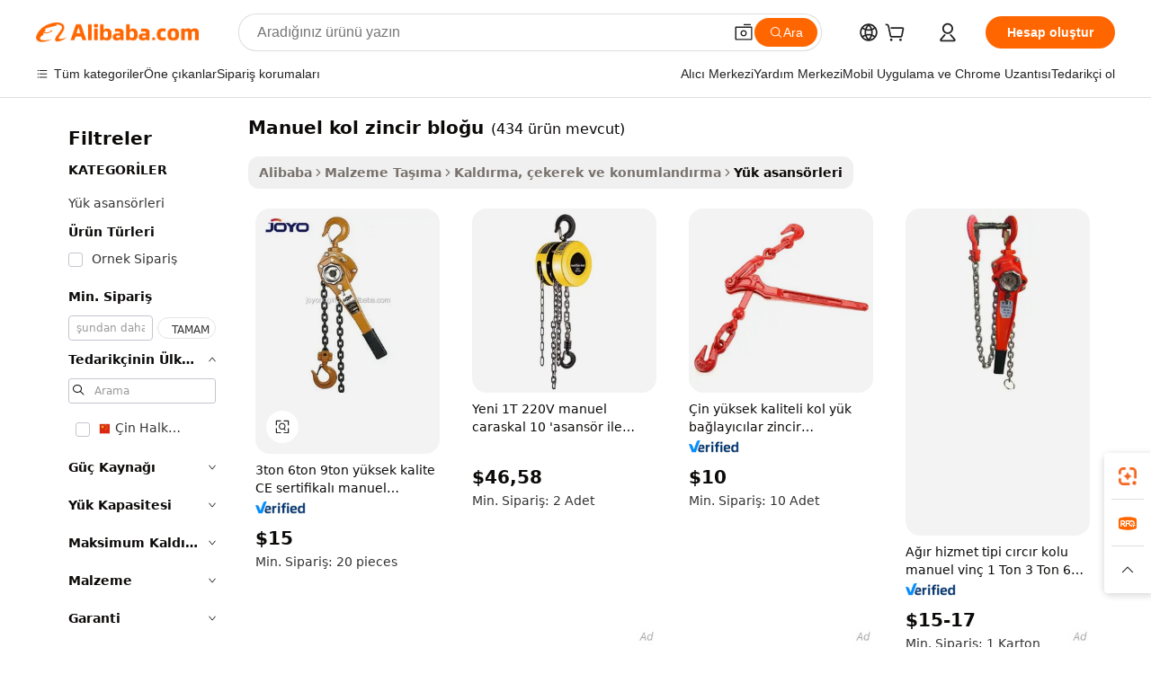

--- FILE ---
content_type: text/html;charset=UTF-8
request_url: https://turkish.alibaba.com/g/manual-lever-chain-block.html
body_size: 166571
content:

<!-- screen_content -->

    <!-- tangram:5410 begin-->
    <!-- tangram:529998 begin-->
    
<!DOCTYPE html>
<html lang="tr" dir="ltr">
  <head>
        <script>
      window.__BB = {
        scene: window.__bb_scene || 'traffic-free-goods'
      };
      window.__BB.BB_CWV_IGNORE = {
          lcp_element: ['#icbu-buyer-pc-top-banner'],
          lcp_url: [],
        };
      window._timing = {}
      window._timing.first_start = Date.now();
      window.needLoginInspiration = Boolean(false);
      // 变量用于标记页面首次可见时间
      let firstVisibleTime = null;
      if (typeof document.hidden !== 'undefined') {
        // 页面首次加载时直接统计
        if (!document.hidden) {
          firstVisibleTime = Date.now();
          window.__BB_timex = 1
        } else {
          // 页面不可见时监听 visibilitychange 事件
          document.addEventListener('visibilitychange', () => {
            if (!document.hidden) {
              firstVisibleTime = Date.now();
              window.__BB_timex = firstVisibleTime - window.performance.timing.navigationStart
              window.__BB.firstVisibleTime = window.__BB_timex
              console.log("Page became visible after "+ window.__BB_timex + " ms");
            }
          }, { once: true });  // 确保只触发一次
        }
      } else {
        console.warn('Page Visibility API is not supported in this browser.');
      }
    </script>
        <meta name="data-spm" content="a2700">
        <meta name="aplus-xplug" content="NONE">
        <meta name="aplus-icbu-disable-umid" content="1">
        <meta name="google-translate-customization" content="9de59014edaf3b99-22e1cf3b5ca21786-g00bb439a5e9e5f8f-f">
    <meta name="yandex-verification" content="25a76ba8e4443bb3" />
    <meta name="msvalidate.01" content="E3FBF0E89B724C30844BF17C59608E8F" />
    <meta name="viewport" content="width=device-width, initial-scale=1.0, maximum-scale=5.0, user-scalable=yes">
        <link rel="preconnect" href="https://s.alicdn.com/" crossorigin>
    <link rel="dns-prefetch" href="https://s.alicdn.com">
                        <link rel="preload" href="https://s.alicdn.com/@g/alilog/??aplus_plugin_icbufront/index.js,mlog/aplus_v2.js" as="script">
        <link rel="preload" href="https://s.alicdn.com/@img/imgextra/i2/O1CN0153JdbU26g4bILVOyC_!!6000000007690-2-tps-418-58.png" as="image">
        <script>
            window.__APLUS_ABRATE__ = {
        perf_group: 'base64cached',
        scene: "traffic-free-goods",
      };
    </script>
    <meta name="aplus-mmstat-timeout" content="15000">
        <meta content="text/html; charset=utf-8" http-equiv="Content-Type">
          <title>Güvenli ve Güvenilir manuel kol zincir bloğu İşlemleri için Verimli Çözümler</title>
      <meta name="keywords" content="chain block,hand chain block,chain pulley block">
      <meta name="description" content="Verimliliği, kusursuz kaldırma için tasarlanmış çok yönlü  manuel kol zincir bloğu  ile artırın. Sağlam ve güvenilir, ağır hizmet tipi operasyonlar için idealdir. Benzersiz dayanıklılığı ve hassasiyeti bugün keşfedin.">
            <meta name="pagetiming-rate" content="9">
      <meta name="pagetiming-resource-rate" content="4">
                    <link rel="canonical" href="https://turkish.alibaba.com/g/manual-lever-chain-block.html">
                              <link rel="alternate" hreflang="fr" href="https://french.alibaba.com/g/manual-lever-chain-block.html">
                  <link rel="alternate" hreflang="de" href="https://german.alibaba.com/g/manual-lever-chain-block.html">
                  <link rel="alternate" hreflang="pt" href="https://portuguese.alibaba.com/g/manual-lever-chain-block.html">
                  <link rel="alternate" hreflang="it" href="https://italian.alibaba.com/g/manual-lever-chain-block.html">
                  <link rel="alternate" hreflang="es" href="https://spanish.alibaba.com/g/manual-lever-chain-block.html">
                  <link rel="alternate" hreflang="ru" href="https://russian.alibaba.com/g/manual-lever-chain-block.html">
                  <link rel="alternate" hreflang="ko" href="https://korean.alibaba.com/g/manual-lever-chain-block.html">
                  <link rel="alternate" hreflang="ar" href="https://arabic.alibaba.com/g/manual-lever-chain-block.html">
                  <link rel="alternate" hreflang="ja" href="https://japanese.alibaba.com/g/manual-lever-chain-block.html">
                  <link rel="alternate" hreflang="tr" href="https://turkish.alibaba.com/g/manual-lever-chain-block.html">
                  <link rel="alternate" hreflang="th" href="https://thai.alibaba.com/g/manual-lever-chain-block.html">
                  <link rel="alternate" hreflang="vi" href="https://vietnamese.alibaba.com/g/manual-lever-chain-block.html">
                  <link rel="alternate" hreflang="nl" href="https://dutch.alibaba.com/g/manual-lever-chain-block.html">
                  <link rel="alternate" hreflang="he" href="https://hebrew.alibaba.com/g/manual-lever-chain-block.html">
                  <link rel="alternate" hreflang="id" href="https://indonesian.alibaba.com/g/manual-lever-chain-block.html">
                  <link rel="alternate" hreflang="hi" href="https://hindi.alibaba.com/g/manual-lever-chain-block.html">
                  <link rel="alternate" hreflang="en" href="https://www.alibaba.com/showroom/manual-lever-chain-block.html">
                  <link rel="alternate" hreflang="zh" href="https://chinese.alibaba.com/g/manual-lever-chain-block.html">
                  <link rel="alternate" hreflang="x-default" href="https://www.alibaba.com/showroom/manual-lever-chain-block.html">
                                        <script>
      // Aplus 配置自动打点
      var queue = window.goldlog_queue || (window.goldlog_queue = []);
      var tags = ["button", "a", "div", "span", "i", "svg", "input", "li", "tr"];
      queue.push(
        {
          action: 'goldlog.appendMetaInfo',
          arguments: [
            'aplus-auto-exp',
            [
              {
                logkey: '/sc.ug_msite.new_product_exp',
                cssSelector: '[data-spm-exp]',
                props: ["data-spm-exp"],
              },
              {
                logkey: '/sc.ug_pc.seolist_product_exp',
                cssSelector: '.traffic-card-gallery',
                props: ["data-spm-exp"],
              }
            ]
          ]
        }
      )
      queue.push({
        action: 'goldlog.setMetaInfo',
        arguments: ['aplus-auto-clk', JSON.stringify(tags.map(tag =>({
          "logkey": "/sc.ug_msite.new_product_clk",
          tag,
          "filter": "data-spm-clk",
          "props": ["data-spm-clk"]
        })))],
      });
    </script>
  </head>
  <div id="icbu-header"><div id="the-new-header" data-version="4.4.0" data-tnh-auto-exp="tnh-expose" data-scenes="search-products" style="position: relative;background-color: #fff;border-bottom: 1px solid #ddd;box-sizing: border-box; font-family:Inter,SF Pro Text,Roboto,Helvetica Neue,Helvetica,Tahoma,Arial,PingFang SC,Microsoft YaHei;"><div style="display: flex;align-items:center;height: 72px;min-width: 1200px;max-width: 1580px;margin: 0 auto;padding: 0 40px;box-sizing: border-box;"><img style="height: 29px; width: 209px;" src="https://s.alicdn.com/@img/imgextra/i2/O1CN0153JdbU26g4bILVOyC_!!6000000007690-2-tps-418-58.png" alt="" /></div><div style="min-width: 1200px;max-width: 1580px;margin: 0 auto;overflow: hidden;font-size: 14px;display: flex;justify-content: space-between;padding: 0 40px;box-sizing: border-box;"><div style="display: flex; align-items: center; justify-content: space-between"><div style="position: relative; height: 36px; padding: 0 28px 0 20px">All categories</div><div style="position: relative; height: 36px; padding-right: 28px">Featured selections</div><div style="position: relative; height: 36px">Trade Assurance</div></div><div style="display: flex; align-items: center; justify-content: space-between"><div style="position: relative; height: 36px; padding-right: 28px">Buyer Central</div><div style="position: relative; height: 36px; padding-right: 28px">Help Center</div><div style="position: relative; height: 36px; padding-right: 28px">Get the app</div><div style="position: relative; height: 36px">Become a supplier</div></div></div></div></div></div>
  <body data-spm="7724857" style="min-height: calc(100vh + 1px)"><script 
id="beacon-aplus"   
src="//s.alicdn.com/@g/alilog/??aplus_plugin_icbufront/index.js,mlog/aplus_v2.js"
exparams="aplus=async&userid=&aplus&ali_beacon_id=&ali_apache_id=&ali_apache_track=&ali_apache_tracktmp=&eagleeye_traceid=2103052617683756797761634e1006&ip=3%2e138%2e101%2e245&dmtrack_c={ali%5fresin%5ftrace%3dse%5frst%3dnull%7csp%5fviewtype%3dY%7cset%3d3%7cser%3d1007%7cpageId%3dcff5654cc73648968fac6492aca4bd65%7cm%5fpageid%3dnull%7cpvmi%3d38c87f4a5af6407e8011f6700a6b8394%7csek%5fsepd%3dmanuel%2bkol%2bzincir%2bblo%25C4%259Fu%7csek%3dmanual%2blever%2bchain%2bblock%7cse%5fpn%3d1%7cp4pid%3d17b60f3f%2d225e%2d4f2d%2d996e%2d87ef95a2b896%7csclkid%3dnull%7cforecast%5fpost%5fcate%3dnull%7cseo%5fnew%5fuser%5fflag%3dfalse%7ccategoryId%3d142907%7cseo%5fsearch%5fmodel%5fupgrade%5fv2%3d2025070801%7cseo%5fmodule%5fcard%5f20240624%3d202406242%7clong%5ftext%5fgoogle%5ftranslate%5fv2%3d2407142%7cseo%5fcontent%5ftd%5fbottom%5ftext%5fupdate%5fkey%3d2025070801%7cseo%5fsearch%5fmodel%5fupgrade%5fv3%3d2025072201%7cdamo%5falt%5freplace%3d2485818%7cseo%5fsearch%5fmodel%5fmulti%5fupgrade%5fv3%3d2025081101%7cwap%5fcross%3d2007659%7cwap%5fcs%5faction%3d2005494%7cAPP%5fVisitor%5fActive%3d26705%7cseo%5fshowroom%5fgoods%5fmix%3d2005244%7cseo%5fdefault%5fcached%5flong%5ftext%5ffrom%5fnew%5fkeyword%5fstep%3d2024122502%7cshowroom%5fgeneral%5ftemplate%3d2005292%7cwap%5fcs%5ftext%3dnull%7cstructured%5fdata%3d2025052702%7cseo%5fmulti%5fstyle%5ftext%5fupdate%3d2511182%7cpc%5fnew%5fheader%3dnull%7cseo%5fmeta%5fcate%5ftemplate%5fv1%3d2025042401%7cseo%5fmeta%5ftd%5fsearch%5fkeyword%5fstep%5fv1%3d2025040999%7cseo%5fshowroom%5fbiz%5fbabablog%3d1%7cshowroom%5fft%5flong%5ftext%5fbaks%3d80802%7cAPP%5fGrowing%5fBuyer%5fHigh%5fIntent%5fActive%3d25487%7cshowroom%5fpc%5fv2019%3d2104%7cAPP%5fProspecting%5fBuyer%3d26712%7ccache%5fcontrol%3d2481986%7cAPP%5fChurned%5fCore%5fBuyer%3d25463%7cseo%5fdefault%5fcached%5flong%5ftext%5fstep%3d24110802%7camp%5flighthouse%5fscore%5fimage%3d19657%7cseo%5fft%5ftranslate%5fgemini%3d25012003%7cwap%5fnode%5fssr%3d2015725%7cdataphant%5fopen%3d27030%7clongtext%5fmulti%5fstyle%5fexpand%5frussian%3d2510141%7cseo%5flongtext%5fgoogle%5fdata%5fsection%3d25021702%7cindustry%5fpopular%5ffloor%3dnull%7cwap%5fad%5fgoods%5fproduct%5finterval%3dnull%7cseo%5fgoods%5fbootom%5fwholesale%5flink%3dnull%7cseo%5fkeyword%5faatest%3d2%7cseo%5fmiddle%5fwholesale%5flink%3dnull%7cft%5flong%5ftext%5fenpand%5fstep2%3d121602%7cseo%5fft%5flongtext%5fexpand%5fstep3%3d25012102%7cseo%5fwap%5fheadercard%3d2006288%7cAPP%5fChurned%5fInactive%5fVisitor%3d25497%7cAPP%5fGrowing%5fBuyer%5fHigh%5fIntent%5fInactive%3d25484%7cseo%5fmeta%5ftd%5fmulti%5fkey%3d2025061801%7ctop%5frecommend%5f20250120%3d202501201%7clongtext%5fmulti%5fstyle%5fexpand%5ffrench%5fcopy%3d25091802%7clongtext%5fmulti%5fstyle%5fexpand%5ffrench%5fcopy%5fcopy%3d25092502%7clong%5ftext%5fpaa%3d220901%7cseo%5ffloor%5fexp%3dnull%7cseo%5fshowroom%5falgo%5flink%3d17764%7cseo%5fmeta%5ftd%5faib%5fgeneral%5fkey%3d2025091900%7ccountry%5findustry%3d202311033%7cpc%5ffree%5fswitchtosearch%3d2020529%7cshowroom%5fft%5flong%5ftext%5fenpand%5fstep1%3d101102%7cseo%5fshowroom%5fnorel%3d443425%7cplp%5fstyle%5f25%5fpc%3d202505222%7cseo%5fggs%5flayer%3d10010%7cquery%5fmutil%5flang%5ftranslate%3d2025060300%7cAPP%5fChurned%5fBuyer%3d25466%7cstream%5frender%5fperf%5fopt%3d2309181%7cwap%5fgoods%3d2007383%7cseo%5fshowroom%5fsimilar%5f20240614%3d202406142%7cchinese%5fopen%3d6307%7cquery%5fgpt%5ftranslate%3d20240820%7cad%5fproduct%5finterval%3dnull%7camp%5fto%5fpwa%3d2007359%7cplp%5faib%5fmulti%5fai%5fmeta%3d20250401%7cwap%5fsupplier%5fcontent%3dnull%7cpc%5ffree%5frefactoring%3d20220315%7cAPP%5fGrowing%5fBuyer%5fInactive%3d25475%7csso%5foem%5ffloor%3dnull%7cseo%5fpc%5fnew%5fview%5f20240807%3d202408072%7cseo%5fbottom%5ftext%5fentity%5fkey%5fcopy%3d2025062400%7cstream%5frender%3d433763%7cseo%5fmodule%5fcard%5f20240424%3d202404241%7cseo%5ftitle%5freplace%5f20191226%3d5841%7clongtext%5fmulti%5fstyle%5fexpand%3d25090802%7cgoogleweblight%3d6516%7clighthouse%5fbase64%3dnull%7cAPP%5fProspecting%5fBuyer%5fActive%3d26719%7cad%5fgoods%5fproduct%5finterval%3dnull%7cseo%5fbottom%5fdeep%5fextend%5fkw%5fkey%3d2025071101%7clongtext%5fmulti%5fstyle%5fexpand%5fturkish%3d25102801%7cilink%5fuv%3d20240911%7cwap%5flist%5fwakeup%3d2005832%7ctpp%5fcrosslink%5fpc%3d20205311%7cseo%5ftop%5fbooth%3d18501%7cAPP%5fGrowing%5fBuyer%5fLess%5fActive%3d25471%7cseo%5fsearch%5fmodel%5fupgrade%5frank%3d2025092401%7cgoodslayer%3d7977%7cft%5flong%5ftext%5ftranslate%5fexpand%5fstep1%3d24110802%7cseo%5fheaderstyle%5ftraffic%5fkey%5fv1%3d2025072100%7ccrosslink%5fswitch%3d2008141%7cp4p%5foutline%3d20240328%7cseo%5fmeta%5ftd%5faib%5fv2%5fkey%3d2025091800%7crts%5fmulti%3d2008404%7cAPP%5fVisitor%5fLess%5fActive%3d26698%7cplp%5fstyle%5f25%3d202505192%7ccdn%5fvm%3d2007368%7cwap%5fad%5fproduct%5finterval%3dnull%7cseo%5fsearch%5fmodel%5fmulti%5fupgrade%5frank%3d2025092401%7cpc%5fcard%5fshare%3d2025081201%7cAPP%5fGrowing%5fBuyer%5fHigh%5fIntent%5fLess%5fActive%3d25477%7cgoods%5ftitle%5fsubstitute%3d9616%7cwap%5fscreen%5fexp%3d2025081400%7creact%5fheader%5ftest%3d202502182%7cpc%5fcs%5fcolor%3dnull%7cshowroom%5fft%5flong%5ftext%5ftest%3d72502%7cone%5ftap%5flogin%5fABTest%3d202308153%7cseo%5fhyh%5fshow%5ftags%3dnull%7cplp%5fstructured%5fdata%3d2508182%7cguide%5fdelete%3d2008526%7cseo%5findustry%5ftemplate%3dnull%7cseo%5fmeta%5ftd%5fmulti%5fes%5fkey%3d2025073101%7cseo%5fshowroom%5fdata%5fmix%3d19888%7csso%5ftop%5franking%5ffloor%3d20031%7cseo%5ftd%5fdeep%5fupgrade%5fkey%5fv3%3d2025081101%7cwap%5fue%5fone%3d2025111401%7cshowroom%5fto%5frts%5flink%3d2008480%7ccountrysearch%5ftest%3dnull%7cseo%5fplp%5fdate%5fv2%3d2025102701%7cchannel%5famp%5fto%5fpwa%3d2008435%7cseo%5fmulti%5fstyles%5flong%5ftext%3d2503172%7cseo%5fmeta%5ftext%5fmutli%5fcate%5ftemplate%5fv1%3d2025080801%7cseo%5fdefault%5fcached%5fmutil%5flong%5ftext%5fstep%3d24110436%7cseo%5faction%5fpoint%5ftype%3d22823%7cseo%5faib%5ftd%5flaunch%5f20240828%5fcopy%3d202408282%7cseo%5fshowroom%5fwholesale%5flink%3dnull%7cseo%5fperf%5fimprove%3d2023999%7cseo%5fwap%5flist%5fbounce%5f01%3d2063%7cseo%5fwap%5flist%5fbounce%5f02%3d2128%7cAPP%5fGrowing%5fBuyer%5fActive%3d25492%7cvideolayer%3dnull%7cvideo%5fplay%3dnull%7cAPP%5fChurned%5fMember%5fInactive%3d25501%7cseo%5fgoogle%5fnew%5fstruct%3d438326%7ctpp%5ftrace%3dseoKeyword%2dseoKeyword%5fv3%2dproduct%2dPRODUCT%5fFAIL}&pageid=038a65f521030e381768375679&hn=ensearchweb033003014056%2erg%2dus%2deast%2eus68&asid=AQAAAAB/RWdpsUjGfgAAAAA6i4E8wS1dPg==&treq=&tres=" async>
</script>
            <style>body{background-color:white;}.no-scrollbar.il-sticky.il-top-0.il-max-h-\[100vh\].il-w-\[200px\].il-flex-shrink-0.il-flex-grow-0.il-overflow-y-scroll{background-color:#FFF;padding-left:12px}</style>
                    <!-- tangram:530006 begin-->
<!--  -->
 <style>
   @keyframes il-spin {
     to {
       transform: rotate(360deg);
     }
   }
   @keyframes il-pulse {
     50% {
       opacity: 0.5;
     }
   }
   .traffic-card-gallery {display: flex;position: relative;flex-direction: column;justify-content: flex-start;border-radius: 0.5rem;background-color: #fff;padding: 0.5rem 0.5rem 1rem;overflow: hidden;font-size: 0.75rem;line-height: 1rem;}
   .traffic-card-list {display: flex;position: relative;flex-direction: row;justify-content: flex-start;border-bottom-width: 1px;background-color: #fff;padding: 1rem;height: 292px;overflow: hidden;font-size: 0.75rem;line-height: 1rem;}
   .product-price {
     b {
       font-size: 22px;
     }
   }
   .skel-loading {
       animation: il-pulse 2s cubic-bezier(0.4, 0, 0.6, 1) infinite;background-color: hsl(60, 4.8%, 95.9%);
   }
 </style>
<div id="first-cached-card">
  <div style="box-sizing:border-box;display: flex;position: absolute;left: 0;right: 0;margin: 0 auto;z-index: 1;min-width: 1200px;max-width: 1580px;padding: 0.75rem 3.25rem 0;pointer-events: none;">
    <!--页面左侧区域-->
    <div style="width: 200px;padding-top: 1rem;padding-left:12px; background-color: #fff;border-radius: 0.25rem">
      <div class="skel-loading" style="height: 1.5rem;width: 50%;border-radius: 0.25rem;"></div>
      <div style="margin-top: 1rem;margin-bottom: 1rem;">
        <div class="skel-loading" style="height: 1rem;width: calc(100% * 5 / 6);"></div>
        <div
          class="skel-loading"
          style="margin-top: 1rem;height: 1rem;width: calc(100% * 8 / 12);"
        ></div>
        <div class="skel-loading" style="margin-top: 1rem;height: 1rem;width: 75%;"></div>
        <div
          class="skel-loading"
          style="margin-top: 1rem;height: 1rem;width: calc(100% * 7 / 12);"
        ></div>
      </div>
      <div class="skel-loading" style="height: 1.5rem;width: 50%;border-radius: 0.25rem;"></div>
      <div style="margin-top: 1rem;margin-bottom: 1rem;">
        <div class="skel-loading" style="height: 1rem;width: calc(100% * 5 / 6);"></div>
        <div
          class="skel-loading"
          style="margin-top: 1rem;height: 1rem;width: calc(100% * 8 / 12);"
        ></div>
        <div class="skel-loading" style="margin-top: 1rem;height: 1rem;width: 75%;"></div>
        <div
          class="skel-loading"
          style="margin-top: 1rem;height: 1rem;width: calc(100% * 7 / 12);"
        ></div>
      </div>
      <div class="skel-loading" style="height: 1.5rem;width: 50%;border-radius: 0.25rem;"></div>
      <div style="margin-top: 1rem;margin-bottom: 1rem;">
        <div class="skel-loading" style="height: 1rem;width: calc(100% * 5 / 6);"></div>
        <div
          class="skel-loading"
          style="margin-top: 1rem;height: 1rem;width: calc(100% * 8 / 12);"
        ></div>
        <div class="skel-loading" style="margin-top: 1rem;height: 1rem;width: 75%;"></div>
        <div
          class="skel-loading"
          style="margin-top: 1rem;height: 1rem;width: calc(100% * 7 / 12);"
        ></div>
      </div>
      <div class="skel-loading" style="height: 1.5rem;width: 50%;border-radius: 0.25rem;"></div>
      <div style="margin-top: 1rem;margin-bottom: 1rem;">
        <div class="skel-loading" style="height: 1rem;width: calc(100% * 5 / 6);"></div>
        <div
          class="skel-loading"
          style="margin-top: 1rem;height: 1rem;width: calc(100% * 8 / 12);"
        ></div>
        <div class="skel-loading" style="margin-top: 1rem;height: 1rem;width: 75%;"></div>
        <div
          class="skel-loading"
          style="margin-top: 1rem;height: 1rem;width: calc(100% * 7 / 12);"
        ></div>
      </div>
      <div class="skel-loading" style="height: 1.5rem;width: 50%;border-radius: 0.25rem;"></div>
      <div style="margin-top: 1rem;margin-bottom: 1rem;">
        <div class="skel-loading" style="height: 1rem;width: calc(100% * 5 / 6);"></div>
        <div
          class="skel-loading"
          style="margin-top: 1rem;height: 1rem;width: calc(100% * 8 / 12);"
        ></div>
        <div class="skel-loading" style="margin-top: 1rem;height: 1rem;width: 75%;"></div>
        <div
          class="skel-loading"
          style="margin-top: 1rem;height: 1rem;width: calc(100% * 7 / 12);"
        ></div>
      </div>
      <div class="skel-loading" style="height: 1.5rem;width: 50%;border-radius: 0.25rem;"></div>
      <div style="margin-top: 1rem;margin-bottom: 1rem;">
        <div class="skel-loading" style="height: 1rem;width: calc(100% * 5 / 6);"></div>
        <div
          class="skel-loading"
          style="margin-top: 1rem;height: 1rem;width: calc(100% * 8 / 12);"
        ></div>
        <div class="skel-loading" style="margin-top: 1rem;height: 1rem;width: 75%;"></div>
        <div
          class="skel-loading"
          style="margin-top: 1rem;height: 1rem;width: calc(100% * 7 / 12);"
        ></div>
      </div>
    </div>
    <!--页面主体区域-->
    <div style="flex: 1 1 0%; overflow: hidden;padding: 0.5rem 0.5rem 0.5rem 1.5rem">
      <div style="height: 1.25rem;margin-bottom: 1rem;"></div>
      <!-- keywords -->
      <div style="margin-bottom: 1rem;height: 1.75rem;font-weight: 700;font-size: 1.25rem;line-height: 1.75rem;"></div>
      <!-- longtext -->
            <div style="width: calc(25% - 0.9rem);pointer-events: auto">
        <div class="traffic-card-gallery">
          <!-- ProductImage -->
          <a href="//www.alibaba.com/product-detail/3ton-6ton-9ton-High-Quality-CE_62067115581.html?from=SEO" target="_blank" style="position: relative;margin-bottom: 0.5rem;aspect-ratio: 1;overflow: hidden;border-radius: 0.5rem;">
            <div style="display: flex; overflow: hidden">
              <div style="position: relative;margin: 0;width: 100%;min-width: 0;flex-shrink: 0;flex-grow: 0;flex-basis: 100%;padding: 0;">
                <img style="position: relative; aspect-ratio: 1; width: 100%" src="[data-uri]" loading="eager" />
                <div style="position: absolute;left: 0;bottom: 0;right: 0;top: 0;background-color: #000;opacity: 0.05;"></div>
              </div>
            </div>
          </a>
          <div style="display: flex;flex: 1 1 0%;flex-direction: column;justify-content: space-between;">
            <div>
              <a class="skel-loading" style="margin-top: 0.5rem;display:inline-block;width:100%;height:1rem;" href="//www.alibaba.com/product-detail/3ton-6ton-9ton-High-Quality-CE_62067115581.html" target="_blank"></a>
              <a class="skel-loading" style="margin-top: 0.125rem;display:inline-block;width:100%;height:1rem;" href="//www.alibaba.com/product-detail/3ton-6ton-9ton-High-Quality-CE_62067115581.html" target="_blank"></a>
              <div class="skel-loading" style="margin-top: 0.25rem;height:1.625rem;width:75%"></div>
              <div class="skel-loading" style="margin-top: 0.5rem;height: 1rem;width:50%"></div>
              <div class="skel-loading" style="margin-top:0.25rem;height:1rem;width:25%"></div>
            </div>
          </div>

        </div>
      </div>

    </div>
  </div>
</div>
<!-- tangram:530006 end-->
            <style>.component-left-filter-callback{display:flex;position:relative;margin-top:10px;height:1200px}.component-left-filter-callback img{width:200px}.component-left-filter-callback i{position:absolute;top:5%;left:50%}.related-search-wrapper{padding:.5rem;--tw-bg-opacity: 1;background-color:#fff;background-color:rgba(255,255,255,var(--tw-bg-opacity, 1));border-width:1px;border-color:var(--input)}.related-search-wrapper .related-search-box{margin:12px 16px}.related-search-wrapper .related-search-box .related-search-title{display:inline;float:start;color:#666;word-wrap:break-word;margin-right:12px;width:13%}.related-search-wrapper .related-search-box .related-search-content{display:flex;flex-wrap:wrap}.related-search-wrapper .related-search-box .related-search-content .related-search-link{margin-right:12px;width:23%;overflow:hidden;color:#666;text-overflow:ellipsis;white-space:nowrap}.product-title img{margin-right:.5rem;display:inline-block;height:1rem;vertical-align:sub}.product-price b{font-size:22px}.similar-icon{position:absolute;bottom:12px;z-index:2;right:12px}.rfq-card{display:inline-block;position:relative;box-sizing:border-box;margin-bottom:36px}.rfq-card .rfq-card-content{display:flex;position:relative;flex-direction:column;align-items:flex-start;background-size:cover;background-color:#fff;padding:12px;width:100%;height:100%}.rfq-card .rfq-card-content .rfq-card-icon{margin-top:50px}.rfq-card .rfq-card-content .rfq-card-icon img{width:45px}.rfq-card .rfq-card-content .rfq-card-top-title{margin-top:14px;color:#222;font-weight:400;font-size:16px}.rfq-card .rfq-card-content .rfq-card-title{margin-top:24px;color:#333;font-weight:800;font-size:20px}.rfq-card .rfq-card-content .rfq-card-input-box{margin-top:24px;width:100%}.rfq-card .rfq-card-content .rfq-card-input-box textarea{box-sizing:border-box;border:1px solid #ddd;border-radius:4px;background-color:#fff;padding:9px 12px;width:100%;height:88px;resize:none;color:#666;font-weight:400;font-size:13px;font-family:inherit}.rfq-card .rfq-card-content .rfq-card-button{margin-top:24px;border:1px solid #666;border-radius:16px;background-color:#fff;width:67%;color:#000;font-weight:700;font-size:14px;line-height:30px;text-align:center}[data-modulename^=ProductList-] div{contain-intrinsic-size:auto 500px}.traffic-card-gallery:hover{--tw-shadow: 0px 2px 6px 2px rgba(0,0,0,.12157);--tw-shadow-colored: 0px 2px 6px 2px var(--tw-shadow-color);box-shadow:0 0 #0000,0 0 #0000,0 2px 6px 2px #0000001f;box-shadow:var(--tw-ring-offset-shadow, 0 0 rgba(0,0,0,0)),var(--tw-ring-shadow, 0 0 rgba(0,0,0,0)),var(--tw-shadow);z-index:10}.traffic-card-gallery{position:relative;display:flex;flex-direction:column;justify-content:flex-start;overflow:hidden;border-radius:.75rem;--tw-bg-opacity: 1;background-color:#fff;background-color:rgba(255,255,255,var(--tw-bg-opacity, 1));padding:.5rem;font-size:.75rem;line-height:1rem}.traffic-card-list{position:relative;display:flex;height:292px;flex-direction:row;justify-content:flex-start;overflow:hidden;border-bottom-width:1px;--tw-bg-opacity: 1;background-color:#fff;background-color:rgba(255,255,255,var(--tw-bg-opacity, 1));padding:1rem;font-size:.75rem;line-height:1rem}.traffic-card-g-industry:hover{--tw-shadow: 0 0 10px rgba(0,0,0,.1);--tw-shadow-colored: 0 0 10px var(--tw-shadow-color);box-shadow:0 0 #0000,0 0 #0000,0 0 10px #0000001a;box-shadow:var(--tw-ring-offset-shadow, 0 0 rgba(0,0,0,0)),var(--tw-ring-shadow, 0 0 rgba(0,0,0,0)),var(--tw-shadow)}.traffic-card-g-industry{position:relative;border-radius:var(--radius);--tw-bg-opacity: 1;background-color:#fff;background-color:rgba(255,255,255,var(--tw-bg-opacity, 1));padding:1.25rem .75rem .75rem;font-size:.875rem;line-height:1.25rem}.module-filter-section-wrapper{max-height:none!important;overflow-x:hidden}*,:before,:after{--tw-border-spacing-x: 0;--tw-border-spacing-y: 0;--tw-translate-x: 0;--tw-translate-y: 0;--tw-rotate: 0;--tw-skew-x: 0;--tw-skew-y: 0;--tw-scale-x: 1;--tw-scale-y: 1;--tw-pan-x: ;--tw-pan-y: ;--tw-pinch-zoom: ;--tw-scroll-snap-strictness: proximity;--tw-gradient-from-position: ;--tw-gradient-via-position: ;--tw-gradient-to-position: ;--tw-ordinal: ;--tw-slashed-zero: ;--tw-numeric-figure: ;--tw-numeric-spacing: ;--tw-numeric-fraction: ;--tw-ring-inset: ;--tw-ring-offset-width: 0px;--tw-ring-offset-color: #fff;--tw-ring-color: rgba(59, 130, 246, .5);--tw-ring-offset-shadow: 0 0 rgba(0,0,0,0);--tw-ring-shadow: 0 0 rgba(0,0,0,0);--tw-shadow: 0 0 rgba(0,0,0,0);--tw-shadow-colored: 0 0 rgba(0,0,0,0);--tw-blur: ;--tw-brightness: ;--tw-contrast: ;--tw-grayscale: ;--tw-hue-rotate: ;--tw-invert: ;--tw-saturate: ;--tw-sepia: ;--tw-drop-shadow: ;--tw-backdrop-blur: ;--tw-backdrop-brightness: ;--tw-backdrop-contrast: ;--tw-backdrop-grayscale: ;--tw-backdrop-hue-rotate: ;--tw-backdrop-invert: ;--tw-backdrop-opacity: ;--tw-backdrop-saturate: ;--tw-backdrop-sepia: ;--tw-contain-size: ;--tw-contain-layout: ;--tw-contain-paint: ;--tw-contain-style: }::backdrop{--tw-border-spacing-x: 0;--tw-border-spacing-y: 0;--tw-translate-x: 0;--tw-translate-y: 0;--tw-rotate: 0;--tw-skew-x: 0;--tw-skew-y: 0;--tw-scale-x: 1;--tw-scale-y: 1;--tw-pan-x: ;--tw-pan-y: ;--tw-pinch-zoom: ;--tw-scroll-snap-strictness: proximity;--tw-gradient-from-position: ;--tw-gradient-via-position: ;--tw-gradient-to-position: ;--tw-ordinal: ;--tw-slashed-zero: ;--tw-numeric-figure: ;--tw-numeric-spacing: ;--tw-numeric-fraction: ;--tw-ring-inset: ;--tw-ring-offset-width: 0px;--tw-ring-offset-color: #fff;--tw-ring-color: rgba(59, 130, 246, .5);--tw-ring-offset-shadow: 0 0 rgba(0,0,0,0);--tw-ring-shadow: 0 0 rgba(0,0,0,0);--tw-shadow: 0 0 rgba(0,0,0,0);--tw-shadow-colored: 0 0 rgba(0,0,0,0);--tw-blur: ;--tw-brightness: ;--tw-contrast: ;--tw-grayscale: ;--tw-hue-rotate: ;--tw-invert: ;--tw-saturate: ;--tw-sepia: ;--tw-drop-shadow: ;--tw-backdrop-blur: ;--tw-backdrop-brightness: ;--tw-backdrop-contrast: ;--tw-backdrop-grayscale: ;--tw-backdrop-hue-rotate: ;--tw-backdrop-invert: ;--tw-backdrop-opacity: ;--tw-backdrop-saturate: ;--tw-backdrop-sepia: ;--tw-contain-size: ;--tw-contain-layout: ;--tw-contain-paint: ;--tw-contain-style: }*,:before,:after{box-sizing:border-box;border-width:0;border-style:solid;border-color:#e5e7eb}:before,:after{--tw-content: ""}html,:host{line-height:1.5;-webkit-text-size-adjust:100%;-moz-tab-size:4;-o-tab-size:4;tab-size:4;font-family:ui-sans-serif,system-ui,-apple-system,Segoe UI,Roboto,Ubuntu,Cantarell,Noto Sans,sans-serif,"Apple Color Emoji","Segoe UI Emoji",Segoe UI Symbol,"Noto Color Emoji";font-feature-settings:normal;font-variation-settings:normal;-webkit-tap-highlight-color:transparent}body{margin:0;line-height:inherit}hr{height:0;color:inherit;border-top-width:1px}abbr:where([title]){text-decoration:underline;-webkit-text-decoration:underline dotted;text-decoration:underline dotted}h1,h2,h3,h4,h5,h6{font-size:inherit;font-weight:inherit}a{color:inherit;text-decoration:inherit}b,strong{font-weight:bolder}code,kbd,samp,pre{font-family:ui-monospace,SFMono-Regular,Menlo,Monaco,Consolas,Liberation Mono,Courier New,monospace;font-feature-settings:normal;font-variation-settings:normal;font-size:1em}small{font-size:80%}sub,sup{font-size:75%;line-height:0;position:relative;vertical-align:baseline}sub{bottom:-.25em}sup{top:-.5em}table{text-indent:0;border-color:inherit;border-collapse:collapse}button,input,optgroup,select,textarea{font-family:inherit;font-feature-settings:inherit;font-variation-settings:inherit;font-size:100%;font-weight:inherit;line-height:inherit;letter-spacing:inherit;color:inherit;margin:0;padding:0}button,select{text-transform:none}button,input:where([type=button]),input:where([type=reset]),input:where([type=submit]){-webkit-appearance:button;background-color:transparent;background-image:none}:-moz-focusring{outline:auto}:-moz-ui-invalid{box-shadow:none}progress{vertical-align:baseline}::-webkit-inner-spin-button,::-webkit-outer-spin-button{height:auto}[type=search]{-webkit-appearance:textfield;outline-offset:-2px}::-webkit-search-decoration{-webkit-appearance:none}::-webkit-file-upload-button{-webkit-appearance:button;font:inherit}summary{display:list-item}blockquote,dl,dd,h1,h2,h3,h4,h5,h6,hr,figure,p,pre{margin:0}fieldset{margin:0;padding:0}legend{padding:0}ol,ul,menu{list-style:none;margin:0;padding:0}dialog{padding:0}textarea{resize:vertical}input::-moz-placeholder,textarea::-moz-placeholder{opacity:1;color:#9ca3af}input::placeholder,textarea::placeholder{opacity:1;color:#9ca3af}button,[role=button]{cursor:pointer}:disabled{cursor:default}img,svg,video,canvas,audio,iframe,embed,object{display:block;vertical-align:middle}img,video{max-width:100%;height:auto}[hidden]:where(:not([hidden=until-found])){display:none}:root{--background: hsl(0, 0%, 100%);--foreground: hsl(20, 14.3%, 4.1%);--card: hsl(0, 0%, 100%);--card-foreground: hsl(20, 14.3%, 4.1%);--popover: hsl(0, 0%, 100%);--popover-foreground: hsl(20, 14.3%, 4.1%);--primary: hsl(24, 100%, 50%);--primary-foreground: hsl(60, 9.1%, 97.8%);--secondary: hsl(60, 4.8%, 95.9%);--secondary-foreground: #333;--muted: hsl(60, 4.8%, 95.9%);--muted-foreground: hsl(25, 5.3%, 44.7%);--accent: hsl(60, 4.8%, 95.9%);--accent-foreground: hsl(24, 9.8%, 10%);--destructive: hsl(0, 84.2%, 60.2%);--destructive-foreground: hsl(60, 9.1%, 97.8%);--border: hsl(20, 5.9%, 90%);--input: hsl(20, 5.9%, 90%);--ring: hsl(24.6, 95%, 53.1%);--radius: 1rem}.dark{--background: hsl(20, 14.3%, 4.1%);--foreground: hsl(60, 9.1%, 97.8%);--card: hsl(20, 14.3%, 4.1%);--card-foreground: hsl(60, 9.1%, 97.8%);--popover: hsl(20, 14.3%, 4.1%);--popover-foreground: hsl(60, 9.1%, 97.8%);--primary: hsl(20.5, 90.2%, 48.2%);--primary-foreground: hsl(60, 9.1%, 97.8%);--secondary: hsl(12, 6.5%, 15.1%);--secondary-foreground: hsl(60, 9.1%, 97.8%);--muted: hsl(12, 6.5%, 15.1%);--muted-foreground: hsl(24, 5.4%, 63.9%);--accent: hsl(12, 6.5%, 15.1%);--accent-foreground: hsl(60, 9.1%, 97.8%);--destructive: hsl(0, 72.2%, 50.6%);--destructive-foreground: hsl(60, 9.1%, 97.8%);--border: hsl(12, 6.5%, 15.1%);--input: hsl(12, 6.5%, 15.1%);--ring: hsl(20.5, 90.2%, 48.2%)}*{border-color:#e7e5e4;border-color:var(--border)}body{background-color:#fff;background-color:var(--background);color:#0c0a09;color:var(--foreground)}.il-sr-only{position:absolute;width:1px;height:1px;padding:0;margin:-1px;overflow:hidden;clip:rect(0,0,0,0);white-space:nowrap;border-width:0}.il-invisible{visibility:hidden}.il-fixed{position:fixed}.il-absolute{position:absolute}.il-relative{position:relative}.il-sticky{position:sticky}.il-inset-0{inset:0}.il--bottom-12{bottom:-3rem}.il--top-12{top:-3rem}.il-bottom-0{bottom:0}.il-bottom-2{bottom:.5rem}.il-bottom-3{bottom:.75rem}.il-bottom-4{bottom:1rem}.il-end-0{right:0}.il-end-2{right:.5rem}.il-end-3{right:.75rem}.il-end-4{right:1rem}.il-left-0{left:0}.il-left-3{left:.75rem}.il-right-0{right:0}.il-right-2{right:.5rem}.il-right-3{right:.75rem}.il-start-0{left:0}.il-start-1\/2{left:50%}.il-start-2{left:.5rem}.il-start-3{left:.75rem}.il-start-\[50\%\]{left:50%}.il-top-0{top:0}.il-top-1\/2{top:50%}.il-top-16{top:4rem}.il-top-4{top:1rem}.il-top-\[50\%\]{top:50%}.il-z-10{z-index:10}.il-z-50{z-index:50}.il-z-\[9999\]{z-index:9999}.il-col-span-4{grid-column:span 4 / span 4}.il-m-0{margin:0}.il-m-3{margin:.75rem}.il-m-auto{margin:auto}.il-mx-auto{margin-left:auto;margin-right:auto}.il-my-3{margin-top:.75rem;margin-bottom:.75rem}.il-my-5{margin-top:1.25rem;margin-bottom:1.25rem}.il-my-auto{margin-top:auto;margin-bottom:auto}.\!il-mb-4{margin-bottom:1rem!important}.il--mt-4{margin-top:-1rem}.il-mb-0{margin-bottom:0}.il-mb-1{margin-bottom:.25rem}.il-mb-2{margin-bottom:.5rem}.il-mb-3{margin-bottom:.75rem}.il-mb-4{margin-bottom:1rem}.il-mb-5{margin-bottom:1.25rem}.il-mb-6{margin-bottom:1.5rem}.il-mb-8{margin-bottom:2rem}.il-mb-\[-0\.75rem\]{margin-bottom:-.75rem}.il-mb-\[0\.125rem\]{margin-bottom:.125rem}.il-me-1{margin-right:.25rem}.il-me-2{margin-right:.5rem}.il-me-3{margin-right:.75rem}.il-me-auto{margin-right:auto}.il-mr-1{margin-right:.25rem}.il-mr-2{margin-right:.5rem}.il-ms-1{margin-left:.25rem}.il-ms-4{margin-left:1rem}.il-ms-5{margin-left:1.25rem}.il-ms-8{margin-left:2rem}.il-ms-\[\.375rem\]{margin-left:.375rem}.il-ms-auto{margin-left:auto}.il-mt-0{margin-top:0}.il-mt-0\.5{margin-top:.125rem}.il-mt-1{margin-top:.25rem}.il-mt-2{margin-top:.5rem}.il-mt-3{margin-top:.75rem}.il-mt-4{margin-top:1rem}.il-mt-6{margin-top:1.5rem}.il-line-clamp-1{overflow:hidden;display:-webkit-box;-webkit-box-orient:vertical;-webkit-line-clamp:1}.il-line-clamp-2{overflow:hidden;display:-webkit-box;-webkit-box-orient:vertical;-webkit-line-clamp:2}.il-line-clamp-6{overflow:hidden;display:-webkit-box;-webkit-box-orient:vertical;-webkit-line-clamp:6}.il-inline-block{display:inline-block}.il-inline{display:inline}.il-flex{display:flex}.il-inline-flex{display:inline-flex}.il-grid{display:grid}.il-aspect-square{aspect-ratio:1 / 1}.il-size-5{width:1.25rem;height:1.25rem}.il-h-1{height:.25rem}.il-h-10{height:2.5rem}.il-h-11{height:2.75rem}.il-h-20{height:5rem}.il-h-24{height:6rem}.il-h-3\.5{height:.875rem}.il-h-4{height:1rem}.il-h-40{height:10rem}.il-h-6{height:1.5rem}.il-h-8{height:2rem}.il-h-9{height:2.25rem}.il-h-\[150px\]{height:150px}.il-h-\[152px\]{height:152px}.il-h-\[18\.25rem\]{height:18.25rem}.il-h-\[292px\]{height:292px}.il-h-\[600px\]{height:600px}.il-h-auto{height:auto}.il-h-fit{height:-moz-fit-content;height:fit-content}.il-h-full{height:100%}.il-h-screen{height:100vh}.il-max-h-\[100vh\]{max-height:100vh}.il-w-1\/2{width:50%}.il-w-10{width:2.5rem}.il-w-10\/12{width:83.333333%}.il-w-4{width:1rem}.il-w-6{width:1.5rem}.il-w-64{width:16rem}.il-w-7\/12{width:58.333333%}.il-w-72{width:18rem}.il-w-8{width:2rem}.il-w-8\/12{width:66.666667%}.il-w-9{width:2.25rem}.il-w-9\/12{width:75%}.il-w-\[200px\]{width:200px}.il-w-\[84px\]{width:84px}.il-w-fit{width:-moz-fit-content;width:fit-content}.il-w-full{width:100%}.il-w-screen{width:100vw}.il-min-w-0{min-width:0px}.il-min-w-3{min-width:.75rem}.il-min-w-\[1200px\]{min-width:1200px}.il-max-w-\[1000px\]{max-width:1000px}.il-max-w-\[1580px\]{max-width:1580px}.il-max-w-full{max-width:100%}.il-max-w-lg{max-width:32rem}.il-flex-1{flex:1 1 0%}.il-flex-shrink-0,.il-shrink-0{flex-shrink:0}.il-flex-grow-0,.il-grow-0{flex-grow:0}.il-basis-24{flex-basis:6rem}.il-basis-full{flex-basis:100%}.il-origin-\[--radix-tooltip-content-transform-origin\]{transform-origin:var(--radix-tooltip-content-transform-origin)}.il--translate-x-1\/2{--tw-translate-x: -50%;transform:translate(-50%,var(--tw-translate-y)) rotate(var(--tw-rotate)) skew(var(--tw-skew-x)) skewY(var(--tw-skew-y)) scaleX(var(--tw-scale-x)) scaleY(var(--tw-scale-y));transform:translate(var(--tw-translate-x),var(--tw-translate-y)) rotate(var(--tw-rotate)) skew(var(--tw-skew-x)) skewY(var(--tw-skew-y)) scaleX(var(--tw-scale-x)) scaleY(var(--tw-scale-y))}.il--translate-y-1\/2{--tw-translate-y: -50%;transform:translate(var(--tw-translate-x),-50%) rotate(var(--tw-rotate)) skew(var(--tw-skew-x)) skewY(var(--tw-skew-y)) scaleX(var(--tw-scale-x)) scaleY(var(--tw-scale-y));transform:translate(var(--tw-translate-x),var(--tw-translate-y)) rotate(var(--tw-rotate)) skew(var(--tw-skew-x)) skewY(var(--tw-skew-y)) scaleX(var(--tw-scale-x)) scaleY(var(--tw-scale-y))}.il-translate-x-\[-50\%\]{--tw-translate-x: -50%;transform:translate(-50%,var(--tw-translate-y)) rotate(var(--tw-rotate)) skew(var(--tw-skew-x)) skewY(var(--tw-skew-y)) scaleX(var(--tw-scale-x)) scaleY(var(--tw-scale-y));transform:translate(var(--tw-translate-x),var(--tw-translate-y)) rotate(var(--tw-rotate)) skew(var(--tw-skew-x)) skewY(var(--tw-skew-y)) scaleX(var(--tw-scale-x)) scaleY(var(--tw-scale-y))}.il-translate-y-\[-50\%\]{--tw-translate-y: -50%;transform:translate(var(--tw-translate-x),-50%) rotate(var(--tw-rotate)) skew(var(--tw-skew-x)) skewY(var(--tw-skew-y)) scaleX(var(--tw-scale-x)) scaleY(var(--tw-scale-y));transform:translate(var(--tw-translate-x),var(--tw-translate-y)) rotate(var(--tw-rotate)) skew(var(--tw-skew-x)) skewY(var(--tw-skew-y)) scaleX(var(--tw-scale-x)) scaleY(var(--tw-scale-y))}.il-rotate-90{--tw-rotate: 90deg;transform:translate(var(--tw-translate-x),var(--tw-translate-y)) rotate(90deg) skew(var(--tw-skew-x)) skewY(var(--tw-skew-y)) scaleX(var(--tw-scale-x)) scaleY(var(--tw-scale-y));transform:translate(var(--tw-translate-x),var(--tw-translate-y)) rotate(var(--tw-rotate)) skew(var(--tw-skew-x)) skewY(var(--tw-skew-y)) scaleX(var(--tw-scale-x)) scaleY(var(--tw-scale-y))}@keyframes il-pulse{50%{opacity:.5}}.il-animate-pulse{animation:il-pulse 2s cubic-bezier(.4,0,.6,1) infinite}@keyframes il-spin{to{transform:rotate(360deg)}}.il-animate-spin{animation:il-spin 1s linear infinite}.il-cursor-pointer{cursor:pointer}.il-list-disc{list-style-type:disc}.il-grid-cols-2{grid-template-columns:repeat(2,minmax(0,1fr))}.il-grid-cols-4{grid-template-columns:repeat(4,minmax(0,1fr))}.il-flex-row{flex-direction:row}.il-flex-col{flex-direction:column}.il-flex-col-reverse{flex-direction:column-reverse}.il-flex-wrap{flex-wrap:wrap}.il-flex-nowrap{flex-wrap:nowrap}.il-items-start{align-items:flex-start}.il-items-center{align-items:center}.il-items-baseline{align-items:baseline}.il-justify-start{justify-content:flex-start}.il-justify-end{justify-content:flex-end}.il-justify-center{justify-content:center}.il-justify-between{justify-content:space-between}.il-gap-1{gap:.25rem}.il-gap-1\.5{gap:.375rem}.il-gap-10{gap:2.5rem}.il-gap-2{gap:.5rem}.il-gap-3{gap:.75rem}.il-gap-4{gap:1rem}.il-gap-8{gap:2rem}.il-gap-\[\.0938rem\]{gap:.0938rem}.il-gap-\[\.375rem\]{gap:.375rem}.il-gap-\[0\.125rem\]{gap:.125rem}.\!il-gap-x-5{-moz-column-gap:1.25rem!important;column-gap:1.25rem!important}.\!il-gap-y-5{row-gap:1.25rem!important}.il-space-y-1\.5>:not([hidden])~:not([hidden]){--tw-space-y-reverse: 0;margin-top:calc(.375rem * (1 - var(--tw-space-y-reverse)));margin-top:.375rem;margin-top:calc(.375rem * calc(1 - var(--tw-space-y-reverse)));margin-bottom:0rem;margin-bottom:calc(.375rem * var(--tw-space-y-reverse))}.il-space-y-4>:not([hidden])~:not([hidden]){--tw-space-y-reverse: 0;margin-top:calc(1rem * (1 - var(--tw-space-y-reverse)));margin-top:1rem;margin-top:calc(1rem * calc(1 - var(--tw-space-y-reverse)));margin-bottom:0rem;margin-bottom:calc(1rem * var(--tw-space-y-reverse))}.il-overflow-hidden{overflow:hidden}.il-overflow-y-auto{overflow-y:auto}.il-overflow-y-scroll{overflow-y:scroll}.il-truncate{overflow:hidden;text-overflow:ellipsis;white-space:nowrap}.il-text-ellipsis{text-overflow:ellipsis}.il-whitespace-normal{white-space:normal}.il-whitespace-nowrap{white-space:nowrap}.il-break-normal{word-wrap:normal;word-break:normal}.il-break-words{word-wrap:break-word}.il-break-all{word-break:break-all}.il-rounded{border-radius:.25rem}.il-rounded-2xl{border-radius:1rem}.il-rounded-\[0\.5rem\]{border-radius:.5rem}.il-rounded-\[1\.25rem\]{border-radius:1.25rem}.il-rounded-full{border-radius:9999px}.il-rounded-lg{border-radius:1rem;border-radius:var(--radius)}.il-rounded-md{border-radius:calc(1rem - 2px);border-radius:calc(var(--radius) - 2px)}.il-rounded-sm{border-radius:calc(1rem - 4px);border-radius:calc(var(--radius) - 4px)}.il-rounded-xl{border-radius:.75rem}.il-border,.il-border-\[1px\]{border-width:1px}.il-border-b,.il-border-b-\[1px\]{border-bottom-width:1px}.il-border-solid{border-style:solid}.il-border-none{border-style:none}.il-border-\[\#222\]{--tw-border-opacity: 1;border-color:#222;border-color:rgba(34,34,34,var(--tw-border-opacity, 1))}.il-border-\[\#DDD\]{--tw-border-opacity: 1;border-color:#ddd;border-color:rgba(221,221,221,var(--tw-border-opacity, 1))}.il-border-foreground{border-color:#0c0a09;border-color:var(--foreground)}.il-border-input{border-color:#e7e5e4;border-color:var(--input)}.il-bg-\[\#F8F8F8\]{--tw-bg-opacity: 1;background-color:#f8f8f8;background-color:rgba(248,248,248,var(--tw-bg-opacity, 1))}.il-bg-\[\#d9d9d963\]{background-color:#d9d9d963}.il-bg-accent{background-color:#f5f5f4;background-color:var(--accent)}.il-bg-background{background-color:#fff;background-color:var(--background)}.il-bg-black{--tw-bg-opacity: 1;background-color:#000;background-color:rgba(0,0,0,var(--tw-bg-opacity, 1))}.il-bg-black\/80{background-color:#000c}.il-bg-destructive{background-color:#ef4444;background-color:var(--destructive)}.il-bg-gray-300{--tw-bg-opacity: 1;background-color:#d1d5db;background-color:rgba(209,213,219,var(--tw-bg-opacity, 1))}.il-bg-muted{background-color:#f5f5f4;background-color:var(--muted)}.il-bg-orange-500{--tw-bg-opacity: 1;background-color:#f97316;background-color:rgba(249,115,22,var(--tw-bg-opacity, 1))}.il-bg-popover{background-color:#fff;background-color:var(--popover)}.il-bg-primary{background-color:#f60;background-color:var(--primary)}.il-bg-secondary{background-color:#f5f5f4;background-color:var(--secondary)}.il-bg-transparent{background-color:transparent}.il-bg-white{--tw-bg-opacity: 1;background-color:#fff;background-color:rgba(255,255,255,var(--tw-bg-opacity, 1))}.il-bg-opacity-80{--tw-bg-opacity: .8}.il-bg-cover{background-size:cover}.il-bg-no-repeat{background-repeat:no-repeat}.il-fill-black{fill:#000}.il-object-cover{-o-object-fit:cover;object-fit:cover}.il-p-0{padding:0}.il-p-1{padding:.25rem}.il-p-2{padding:.5rem}.il-p-3{padding:.75rem}.il-p-4{padding:1rem}.il-p-5{padding:1.25rem}.il-p-6{padding:1.5rem}.il-px-2{padding-left:.5rem;padding-right:.5rem}.il-px-3{padding-left:.75rem;padding-right:.75rem}.il-py-0\.5{padding-top:.125rem;padding-bottom:.125rem}.il-py-1\.5{padding-top:.375rem;padding-bottom:.375rem}.il-py-10{padding-top:2.5rem;padding-bottom:2.5rem}.il-py-2{padding-top:.5rem;padding-bottom:.5rem}.il-py-3{padding-top:.75rem;padding-bottom:.75rem}.il-pb-0{padding-bottom:0}.il-pb-3{padding-bottom:.75rem}.il-pb-4{padding-bottom:1rem}.il-pb-8{padding-bottom:2rem}.il-pe-0{padding-right:0}.il-pe-2{padding-right:.5rem}.il-pe-3{padding-right:.75rem}.il-pe-4{padding-right:1rem}.il-pe-6{padding-right:1.5rem}.il-pe-8{padding-right:2rem}.il-pe-\[12px\]{padding-right:12px}.il-pe-\[3\.25rem\]{padding-right:3.25rem}.il-pl-4{padding-left:1rem}.il-ps-0{padding-left:0}.il-ps-2{padding-left:.5rem}.il-ps-3{padding-left:.75rem}.il-ps-4{padding-left:1rem}.il-ps-6{padding-left:1.5rem}.il-ps-8{padding-left:2rem}.il-ps-\[12px\]{padding-left:12px}.il-ps-\[3\.25rem\]{padding-left:3.25rem}.il-pt-10{padding-top:2.5rem}.il-pt-4{padding-top:1rem}.il-pt-5{padding-top:1.25rem}.il-pt-6{padding-top:1.5rem}.il-pt-7{padding-top:1.75rem}.il-text-center{text-align:center}.il-text-start{text-align:left}.il-text-2xl{font-size:1.5rem;line-height:2rem}.il-text-base{font-size:1rem;line-height:1.5rem}.il-text-lg{font-size:1.125rem;line-height:1.75rem}.il-text-sm{font-size:.875rem;line-height:1.25rem}.il-text-xl{font-size:1.25rem;line-height:1.75rem}.il-text-xs{font-size:.75rem;line-height:1rem}.il-font-\[600\]{font-weight:600}.il-font-bold{font-weight:700}.il-font-medium{font-weight:500}.il-font-normal{font-weight:400}.il-font-semibold{font-weight:600}.il-leading-3{line-height:.75rem}.il-leading-4{line-height:1rem}.il-leading-\[1\.43\]{line-height:1.43}.il-leading-\[18px\]{line-height:18px}.il-leading-\[26px\]{line-height:26px}.il-leading-none{line-height:1}.il-tracking-tight{letter-spacing:-.025em}.il-text-\[\#00820D\]{--tw-text-opacity: 1;color:#00820d;color:rgba(0,130,13,var(--tw-text-opacity, 1))}.il-text-\[\#222\]{--tw-text-opacity: 1;color:#222;color:rgba(34,34,34,var(--tw-text-opacity, 1))}.il-text-\[\#444\]{--tw-text-opacity: 1;color:#444;color:rgba(68,68,68,var(--tw-text-opacity, 1))}.il-text-\[\#4B1D1F\]{--tw-text-opacity: 1;color:#4b1d1f;color:rgba(75,29,31,var(--tw-text-opacity, 1))}.il-text-\[\#767676\]{--tw-text-opacity: 1;color:#767676;color:rgba(118,118,118,var(--tw-text-opacity, 1))}.il-text-\[\#D04A0A\]{--tw-text-opacity: 1;color:#d04a0a;color:rgba(208,74,10,var(--tw-text-opacity, 1))}.il-text-\[\#F7421E\]{--tw-text-opacity: 1;color:#f7421e;color:rgba(247,66,30,var(--tw-text-opacity, 1))}.il-text-\[\#FF6600\]{--tw-text-opacity: 1;color:#f60;color:rgba(255,102,0,var(--tw-text-opacity, 1))}.il-text-\[\#f7421e\]{--tw-text-opacity: 1;color:#f7421e;color:rgba(247,66,30,var(--tw-text-opacity, 1))}.il-text-destructive-foreground{color:#fafaf9;color:var(--destructive-foreground)}.il-text-foreground{color:#0c0a09;color:var(--foreground)}.il-text-muted-foreground{color:#78716c;color:var(--muted-foreground)}.il-text-popover-foreground{color:#0c0a09;color:var(--popover-foreground)}.il-text-primary{color:#f60;color:var(--primary)}.il-text-primary-foreground{color:#fafaf9;color:var(--primary-foreground)}.il-text-secondary-foreground{color:#333;color:var(--secondary-foreground)}.il-text-white{--tw-text-opacity: 1;color:#fff;color:rgba(255,255,255,var(--tw-text-opacity, 1))}.il-underline{text-decoration-line:underline}.il-line-through{text-decoration-line:line-through}.il-underline-offset-4{text-underline-offset:4px}.il-opacity-5{opacity:.05}.il-opacity-70{opacity:.7}.il-shadow-\[0_2px_6px_2px_rgba\(0\,0\,0\,0\.12\)\]{--tw-shadow: 0 2px 6px 2px rgba(0,0,0,.12);--tw-shadow-colored: 0 2px 6px 2px var(--tw-shadow-color);box-shadow:0 0 #0000,0 0 #0000,0 2px 6px 2px #0000001f;box-shadow:var(--tw-ring-offset-shadow, 0 0 rgba(0,0,0,0)),var(--tw-ring-shadow, 0 0 rgba(0,0,0,0)),var(--tw-shadow)}.il-shadow-cards{--tw-shadow: 0 0 10px rgba(0,0,0,.1);--tw-shadow-colored: 0 0 10px var(--tw-shadow-color);box-shadow:0 0 #0000,0 0 #0000,0 0 10px #0000001a;box-shadow:var(--tw-ring-offset-shadow, 0 0 rgba(0,0,0,0)),var(--tw-ring-shadow, 0 0 rgba(0,0,0,0)),var(--tw-shadow)}.il-shadow-lg{--tw-shadow: 0 10px 15px -3px rgba(0, 0, 0, .1), 0 4px 6px -4px rgba(0, 0, 0, .1);--tw-shadow-colored: 0 10px 15px -3px var(--tw-shadow-color), 0 4px 6px -4px var(--tw-shadow-color);box-shadow:0 0 #0000,0 0 #0000,0 10px 15px -3px #0000001a,0 4px 6px -4px #0000001a;box-shadow:var(--tw-ring-offset-shadow, 0 0 rgba(0,0,0,0)),var(--tw-ring-shadow, 0 0 rgba(0,0,0,0)),var(--tw-shadow)}.il-shadow-md{--tw-shadow: 0 4px 6px -1px rgba(0, 0, 0, .1), 0 2px 4px -2px rgba(0, 0, 0, .1);--tw-shadow-colored: 0 4px 6px -1px var(--tw-shadow-color), 0 2px 4px -2px var(--tw-shadow-color);box-shadow:0 0 #0000,0 0 #0000,0 4px 6px -1px #0000001a,0 2px 4px -2px #0000001a;box-shadow:var(--tw-ring-offset-shadow, 0 0 rgba(0,0,0,0)),var(--tw-ring-shadow, 0 0 rgba(0,0,0,0)),var(--tw-shadow)}.il-outline-none{outline:2px solid transparent;outline-offset:2px}.il-outline-1{outline-width:1px}.il-ring-offset-background{--tw-ring-offset-color: var(--background)}.il-transition-colors{transition-property:color,background-color,border-color,text-decoration-color,fill,stroke;transition-timing-function:cubic-bezier(.4,0,.2,1);transition-duration:.15s}.il-transition-opacity{transition-property:opacity;transition-timing-function:cubic-bezier(.4,0,.2,1);transition-duration:.15s}.il-transition-transform{transition-property:transform;transition-timing-function:cubic-bezier(.4,0,.2,1);transition-duration:.15s}.il-duration-200{transition-duration:.2s}.il-duration-300{transition-duration:.3s}.il-ease-in-out{transition-timing-function:cubic-bezier(.4,0,.2,1)}@keyframes enter{0%{opacity:1;opacity:var(--tw-enter-opacity, 1);transform:translateZ(0) scaleZ(1) rotate(0);transform:translate3d(var(--tw-enter-translate-x, 0),var(--tw-enter-translate-y, 0),0) scale3d(var(--tw-enter-scale, 1),var(--tw-enter-scale, 1),var(--tw-enter-scale, 1)) rotate(var(--tw-enter-rotate, 0))}}@keyframes exit{to{opacity:1;opacity:var(--tw-exit-opacity, 1);transform:translateZ(0) scaleZ(1) rotate(0);transform:translate3d(var(--tw-exit-translate-x, 0),var(--tw-exit-translate-y, 0),0) scale3d(var(--tw-exit-scale, 1),var(--tw-exit-scale, 1),var(--tw-exit-scale, 1)) rotate(var(--tw-exit-rotate, 0))}}.il-animate-in{animation-name:enter;animation-duration:.15s;--tw-enter-opacity: initial;--tw-enter-scale: initial;--tw-enter-rotate: initial;--tw-enter-translate-x: initial;--tw-enter-translate-y: initial}.il-fade-in-0{--tw-enter-opacity: 0}.il-zoom-in-95{--tw-enter-scale: .95}.il-duration-200{animation-duration:.2s}.il-duration-300{animation-duration:.3s}.il-ease-in-out{animation-timing-function:cubic-bezier(.4,0,.2,1)}.no-scrollbar::-webkit-scrollbar{display:none}.no-scrollbar{-ms-overflow-style:none;scrollbar-width:none}.longtext-style-inmodel h2{margin-bottom:.5rem;margin-top:1rem;font-size:1rem;line-height:1.5rem;font-weight:700}.first-of-type\:il-ms-4:first-of-type{margin-left:1rem}.hover\:il-bg-\[\#f4f4f4\]:hover{--tw-bg-opacity: 1;background-color:#f4f4f4;background-color:rgba(244,244,244,var(--tw-bg-opacity, 1))}.hover\:il-bg-accent:hover{background-color:#f5f5f4;background-color:var(--accent)}.hover\:il-text-accent-foreground:hover{color:#1c1917;color:var(--accent-foreground)}.hover\:il-text-foreground:hover{color:#0c0a09;color:var(--foreground)}.hover\:il-underline:hover{text-decoration-line:underline}.hover\:il-opacity-100:hover{opacity:1}.hover\:il-opacity-90:hover{opacity:.9}.focus\:il-outline-none:focus{outline:2px solid transparent;outline-offset:2px}.focus\:il-ring-2:focus{--tw-ring-offset-shadow: var(--tw-ring-inset) 0 0 0 var(--tw-ring-offset-width) var(--tw-ring-offset-color);--tw-ring-shadow: var(--tw-ring-inset) 0 0 0 calc(2px + var(--tw-ring-offset-width)) var(--tw-ring-color);box-shadow:var(--tw-ring-offset-shadow),var(--tw-ring-shadow),0 0 #0000;box-shadow:var(--tw-ring-offset-shadow),var(--tw-ring-shadow),var(--tw-shadow, 0 0 rgba(0,0,0,0))}.focus\:il-ring-ring:focus{--tw-ring-color: var(--ring)}.focus\:il-ring-offset-2:focus{--tw-ring-offset-width: 2px}.focus-visible\:il-outline-none:focus-visible{outline:2px solid transparent;outline-offset:2px}.focus-visible\:il-ring-2:focus-visible{--tw-ring-offset-shadow: var(--tw-ring-inset) 0 0 0 var(--tw-ring-offset-width) var(--tw-ring-offset-color);--tw-ring-shadow: var(--tw-ring-inset) 0 0 0 calc(2px + var(--tw-ring-offset-width)) var(--tw-ring-color);box-shadow:var(--tw-ring-offset-shadow),var(--tw-ring-shadow),0 0 #0000;box-shadow:var(--tw-ring-offset-shadow),var(--tw-ring-shadow),var(--tw-shadow, 0 0 rgba(0,0,0,0))}.focus-visible\:il-ring-ring:focus-visible{--tw-ring-color: var(--ring)}.focus-visible\:il-ring-offset-2:focus-visible{--tw-ring-offset-width: 2px}.active\:il-bg-primary:active{background-color:#f60;background-color:var(--primary)}.active\:il-bg-white:active{--tw-bg-opacity: 1;background-color:#fff;background-color:rgba(255,255,255,var(--tw-bg-opacity, 1))}.disabled\:il-pointer-events-none:disabled{pointer-events:none}.disabled\:il-opacity-10:disabled{opacity:.1}.il-group:hover .group-hover\:il-visible{visibility:visible}.il-group:hover .group-hover\:il-scale-110{--tw-scale-x: 1.1;--tw-scale-y: 1.1;transform:translate(var(--tw-translate-x),var(--tw-translate-y)) rotate(var(--tw-rotate)) skew(var(--tw-skew-x)) skewY(var(--tw-skew-y)) scaleX(1.1) scaleY(1.1);transform:translate(var(--tw-translate-x),var(--tw-translate-y)) rotate(var(--tw-rotate)) skew(var(--tw-skew-x)) skewY(var(--tw-skew-y)) scaleX(var(--tw-scale-x)) scaleY(var(--tw-scale-y))}.il-group:hover .group-hover\:il-underline{text-decoration-line:underline}.data-\[state\=open\]\:il-animate-in[data-state=open]{animation-name:enter;animation-duration:.15s;--tw-enter-opacity: initial;--tw-enter-scale: initial;--tw-enter-rotate: initial;--tw-enter-translate-x: initial;--tw-enter-translate-y: initial}.data-\[state\=closed\]\:il-animate-out[data-state=closed]{animation-name:exit;animation-duration:.15s;--tw-exit-opacity: initial;--tw-exit-scale: initial;--tw-exit-rotate: initial;--tw-exit-translate-x: initial;--tw-exit-translate-y: initial}.data-\[state\=closed\]\:il-fade-out-0[data-state=closed]{--tw-exit-opacity: 0}.data-\[state\=open\]\:il-fade-in-0[data-state=open]{--tw-enter-opacity: 0}.data-\[state\=closed\]\:il-zoom-out-95[data-state=closed]{--tw-exit-scale: .95}.data-\[state\=open\]\:il-zoom-in-95[data-state=open]{--tw-enter-scale: .95}.data-\[side\=bottom\]\:il-slide-in-from-top-2[data-side=bottom]{--tw-enter-translate-y: -.5rem}.data-\[side\=left\]\:il-slide-in-from-right-2[data-side=left]{--tw-enter-translate-x: .5rem}.data-\[side\=right\]\:il-slide-in-from-left-2[data-side=right]{--tw-enter-translate-x: -.5rem}.data-\[side\=top\]\:il-slide-in-from-bottom-2[data-side=top]{--tw-enter-translate-y: .5rem}@media (min-width: 640px){.sm\:il-flex-row{flex-direction:row}.sm\:il-justify-end{justify-content:flex-end}.sm\:il-gap-2\.5{gap:.625rem}.sm\:il-space-x-2>:not([hidden])~:not([hidden]){--tw-space-x-reverse: 0;margin-right:0rem;margin-right:calc(.5rem * var(--tw-space-x-reverse));margin-left:calc(.5rem * (1 - var(--tw-space-x-reverse)));margin-left:.5rem;margin-left:calc(.5rem * calc(1 - var(--tw-space-x-reverse)))}.sm\:il-rounded-lg{border-radius:1rem;border-radius:var(--radius)}.sm\:il-text-left{text-align:left}}.rtl\:il-translate-x-\[50\%\]:where([dir=rtl],[dir=rtl] *){--tw-translate-x: 50%;transform:translate(50%,var(--tw-translate-y)) rotate(var(--tw-rotate)) skew(var(--tw-skew-x)) skewY(var(--tw-skew-y)) scaleX(var(--tw-scale-x)) scaleY(var(--tw-scale-y));transform:translate(var(--tw-translate-x),var(--tw-translate-y)) rotate(var(--tw-rotate)) skew(var(--tw-skew-x)) skewY(var(--tw-skew-y)) scaleX(var(--tw-scale-x)) scaleY(var(--tw-scale-y))}.rtl\:il-scale-\[-1\]:where([dir=rtl],[dir=rtl] *){--tw-scale-x: -1;--tw-scale-y: -1;transform:translate(var(--tw-translate-x),var(--tw-translate-y)) rotate(var(--tw-rotate)) skew(var(--tw-skew-x)) skewY(var(--tw-skew-y)) scaleX(-1) scaleY(-1);transform:translate(var(--tw-translate-x),var(--tw-translate-y)) rotate(var(--tw-rotate)) skew(var(--tw-skew-x)) skewY(var(--tw-skew-y)) scaleX(var(--tw-scale-x)) scaleY(var(--tw-scale-y))}.rtl\:il-scale-x-\[-1\]:where([dir=rtl],[dir=rtl] *){--tw-scale-x: -1;transform:translate(var(--tw-translate-x),var(--tw-translate-y)) rotate(var(--tw-rotate)) skew(var(--tw-skew-x)) skewY(var(--tw-skew-y)) scaleX(-1) scaleY(var(--tw-scale-y));transform:translate(var(--tw-translate-x),var(--tw-translate-y)) rotate(var(--tw-rotate)) skew(var(--tw-skew-x)) skewY(var(--tw-skew-y)) scaleX(var(--tw-scale-x)) scaleY(var(--tw-scale-y))}.rtl\:il-flex-row-reverse:where([dir=rtl],[dir=rtl] *){flex-direction:row-reverse}.\[\&\>svg\]\:il-size-3\.5>svg{width:.875rem;height:.875rem}
</style>
            <style>.switch-to-popover-trigger{position:relative}.switch-to-popover-trigger .switch-to-popover-content{position:absolute;left:50%;z-index:9999;cursor:default}html[dir=rtl] .switch-to-popover-trigger .switch-to-popover-content{left:auto;right:50%}.switch-to-popover-trigger .switch-to-popover-content .down-arrow{width:0;height:0;border-left:11px solid transparent;border-right:11px solid transparent;border-bottom:12px solid #222;transform:translate(-50%);filter:drop-shadow(0 -2px 2px rgba(0,0,0,.05));z-index:1}html[dir=rtl] .switch-to-popover-trigger .switch-to-popover-content .down-arrow{transform:translate(50%)}.switch-to-popover-trigger .switch-to-popover-content .content-container{background-color:#222;border-radius:12px;padding:16px;color:#fff;transform:translate(-50%);width:320px;height:-moz-fit-content;height:fit-content;display:flex;justify-content:space-between;align-items:start}html[dir=rtl] .switch-to-popover-trigger .switch-to-popover-content .content-container{transform:translate(50%)}.switch-to-popover-trigger .switch-to-popover-content .content-container .content .title{font-size:14px;line-height:18px;font-weight:400}.switch-to-popover-trigger .switch-to-popover-content .content-container .actions{display:flex;justify-content:start;align-items:center;gap:12px;margin-top:12px}.switch-to-popover-trigger .switch-to-popover-content .content-container .actions .switch-button{background-color:#fff;color:#222;border-radius:999px;padding:4px 8px;font-weight:600;font-size:12px;line-height:16px;cursor:pointer}.switch-to-popover-trigger .switch-to-popover-content .content-container .actions .choose-another-button{color:#fff;padding:4px 8px;font-weight:600;font-size:12px;line-height:16px;cursor:pointer}.switch-to-popover-trigger .switch-to-popover-content .content-container .close-button{cursor:pointer}.tnh-message-content .tnh-messages-nodata .tnh-messages-nodata-info .img{width:100%;height:101px;margin-top:40px;margin-bottom:20px;background:url(https://s.alicdn.com/@img/imgextra/i4/O1CN01lnw1WK1bGeXDIoBnB_!!6000000003438-2-tps-399-303.png) no-repeat center center;background-size:133px 101px}#popup-root .functional-content .thirdpart-login .icon-facebook{background-image:url(https://s.alicdn.com/@img/imgextra/i1/O1CN01hUG9f21b67dGOuB2W_!!6000000003415-55-tps-40-40.svg)}#popup-root .functional-content .thirdpart-login .icon-google{background-image:url(https://s.alicdn.com/@img/imgextra/i1/O1CN01Qd3ZsM1C2aAxLHO2h_!!6000000000023-2-tps-120-120.png)}#popup-root .functional-content .thirdpart-login .icon-linkedin{background-image:url(https://s.alicdn.com/@img/imgextra/i1/O1CN01qVG1rv1lNCYkhep7t_!!6000000004806-55-tps-40-40.svg)}.tnh-logo{z-index:9999;display:flex;flex-shrink:0;width:185px;height:22px;background:url(https://s.alicdn.com/@img/imgextra/i2/O1CN0153JdbU26g4bILVOyC_!!6000000007690-2-tps-418-58.png) no-repeat 0 0;background-size:auto 22px;cursor:pointer}html[dir=rtl] .tnh-logo{background:url(https://s.alicdn.com/@img/imgextra/i2/O1CN0153JdbU26g4bILVOyC_!!6000000007690-2-tps-418-58.png) no-repeat 100% 0}.tnh-new-logo{width:185px;background:url(https://s.alicdn.com/@img/imgextra/i1/O1CN01e5zQ2S1cAWz26ivMo_!!6000000003560-2-tps-920-110.png) no-repeat 0 0;background-size:auto 22px;height:22px}html[dir=rtl] .tnh-new-logo{background:url(https://s.alicdn.com/@img/imgextra/i1/O1CN01e5zQ2S1cAWz26ivMo_!!6000000003560-2-tps-920-110.png) no-repeat 100% 0}.source-in-europe{display:flex;gap:32px;padding:0 10px}.source-in-europe .divider{flex-shrink:0;width:1px;background-color:#ddd}.source-in-europe .sie_info{flex-shrink:0;width:520px}.source-in-europe .sie_info .sie_info-logo{display:inline-block!important;height:28px}.source-in-europe .sie_info .sie_info-title{margin-top:24px;font-weight:700;font-size:20px;line-height:26px}.source-in-europe .sie_info .sie_info-description{margin-top:8px;font-size:14px;line-height:18px}.source-in-europe .sie_info .sie_info-sell-list{margin-top:24px;display:flex;flex-wrap:wrap;justify-content:space-between;gap:16px}.source-in-europe .sie_info .sie_info-sell-list-item{width:calc(50% - 8px);display:flex;align-items:center;padding:20px 16px;gap:12px;border-radius:12px;font-size:14px;line-height:18px;font-weight:600}.source-in-europe .sie_info .sie_info-sell-list-item img{width:28px;height:28px}.source-in-europe .sie_info .sie_info-btn{display:inline-block;min-width:240px;margin-top:24px;margin-bottom:30px;padding:13px 24px;background-color:#f60;opacity:.9;color:#fff!important;border-radius:99px;font-size:16px;font-weight:600;line-height:22px;-webkit-text-decoration:none;text-decoration:none;text-align:center;cursor:pointer;border:none}.source-in-europe .sie_info .sie_info-btn:hover{opacity:1}.source-in-europe .sie_cards{display:flex;flex-grow:1}.source-in-europe .sie_cards .sie_cards-product-list{display:flex;flex-grow:1;flex-wrap:wrap;justify-content:space-between;gap:32px 16px;max-height:376px;overflow:hidden}.source-in-europe .sie_cards .sie_cards-product-list.lt-14{justify-content:flex-start}.source-in-europe .sie_cards .sie_cards-product{width:110px;height:172px;display:flex;flex-direction:column;align-items:center;color:#222;box-sizing:border-box}.source-in-europe .sie_cards .sie_cards-product .img{display:flex;justify-content:center;align-items:center;position:relative;width:88px;height:88px;overflow:hidden;border-radius:88px}.source-in-europe .sie_cards .sie_cards-product .img img{width:88px;height:88px;-o-object-fit:cover;object-fit:cover}.source-in-europe .sie_cards .sie_cards-product .img:after{content:"";background-color:#0000001a;position:absolute;left:0;top:0;width:100%;height:100%}html[dir=rtl] .source-in-europe .sie_cards .sie_cards-product .img:after{left:auto;right:0}.source-in-europe .sie_cards .sie_cards-product .text{font-size:12px;line-height:16px;display:-webkit-box;overflow:hidden;text-overflow:ellipsis;-webkit-box-orient:vertical;-webkit-line-clamp:1}.source-in-europe .sie_cards .sie_cards-product .sie_cards-product-title{margin-top:12px;color:#222}.source-in-europe .sie_cards .sie_cards-product .sie_cards-product-sell,.source-in-europe .sie_cards .sie_cards-product .sie_cards-product-country-list{margin-top:4px;color:#767676}.source-in-europe .sie_cards .sie_cards-product .sie_cards-product-country-list{display:flex;gap:8px}.source-in-europe .sie_cards .sie_cards-product .sie_cards-product-country-list.one-country{gap:4px}.source-in-europe .sie_cards .sie_cards-product .sie_cards-product-country-list img{width:18px;height:13px}.source-in-europe.source-in-europe-europages .sie_info-btn{background-color:#7faf0d}.source-in-europe.source-in-europe-europages .sie_info-sell-list-item{background-color:#f2f7e7}.source-in-europe.source-in-europe-europages .sie_card{background:#7faf0d0d}.source-in-europe.source-in-europe-wlw .sie_info-btn{background-color:#0060df}.source-in-europe.source-in-europe-wlw .sie_info-sell-list-item{background-color:#f1f5fc}.source-in-europe.source-in-europe-wlw .sie_card{background:#0060df0d}.whatsapp-widget-content{display:flex;justify-content:space-between;gap:32px;align-items:center;width:100%;height:100%}.whatsapp-widget-content-left{display:flex;flex-direction:column;align-items:flex-start;gap:20px;flex:1 0 0;max-width:720px}.whatsapp-widget-content-left-image{width:138px;height:32px}.whatsapp-widget-content-left-content-title{color:#222;font-family:Inter;font-size:32px;font-style:normal;font-weight:700;line-height:42px;letter-spacing:0;margin-bottom:8px}.whatsapp-widget-content-left-content-info{color:#666;font-family:Inter;font-size:20px;font-style:normal;font-weight:400;line-height:26px;letter-spacing:0}.whatsapp-widget-content-left-button{display:flex;height:48px;padding:0 20px;justify-content:center;align-items:center;border-radius:24px;background:#d64000;overflow:hidden;color:#fff;text-align:center;text-overflow:ellipsis;font-family:Inter;font-size:16px;font-style:normal;font-weight:600;line-height:22px;line-height:var(--PC-Heading-S-line-height, 22px);letter-spacing:0;letter-spacing:var(--PC-Heading-S-tracking, 0)}.whatsapp-widget-content-right{display:flex;height:270px;flex-direction:row;align-items:center}.whatsapp-widget-content-right-QRCode{border-top-left-radius:20px;border-bottom-left-radius:20px;display:flex;height:270px;min-width:284px;padding:0 24px;flex-direction:column;justify-content:center;align-items:center;background:#ece8dd;gap:24px}html[dir=rtl] .whatsapp-widget-content-right-QRCode{border-radius:0 20px 20px 0}.whatsapp-widget-content-right-QRCode-container{width:144px;height:144px;padding:12px;border-radius:20px;background:#fff}.whatsapp-widget-content-right-QRCode-text{color:#767676;text-align:center;font-family:SF Pro Text;font-size:16px;font-style:normal;font-weight:400;line-height:19px;letter-spacing:0}.whatsapp-widget-content-right-image{border-top-right-radius:20px;border-bottom-right-radius:20px;width:270px;height:270px;aspect-ratio:1/1}html[dir=rtl] .whatsapp-widget-content-right-image{border-radius:20px 0 0 20px}.tnh-sub-title{padding-left:12px;margin-left:13px;position:relative;color:#222;-webkit-text-decoration:none;text-decoration:none;white-space:nowrap;font-weight:600;font-size:20px;line-height:22px}html[dir=rtl] .tnh-sub-title{padding-left:0;padding-right:12px;margin-left:0;margin-right:13px}.tnh-sub-title:active{-webkit-text-decoration:none;text-decoration:none}.tnh-sub-title:before{content:"";height:24px;width:1px;position:absolute;display:inline-block;background-color:#222;left:0;top:50%;transform:translateY(-50%)}html[dir=rtl] .tnh-sub-title:before{left:auto;right:0}.popup-content{margin:auto;background:#fff;width:50%;padding:5px;border:1px solid #d7d7d7}[role=tooltip].popup-content{width:200px;box-shadow:0 0 3px #00000029;border-radius:5px}.popup-overlay{background:#00000080}[data-popup=tooltip].popup-overlay{background:transparent}.popup-arrow{filter:drop-shadow(0 -3px 3px rgba(0,0,0,.16));color:#fff;stroke-width:2px;stroke:#d7d7d7;stroke-dasharray:30px;stroke-dashoffset:-54px;inset:0}.tnh-badge{position:relative}.tnh-badge i{position:absolute;top:-8px;left:50%;height:16px;padding:0 6px;border-radius:8px;background-color:#e52828;color:#fff;font-style:normal;font-size:12px;line-height:16px}html[dir=rtl] .tnh-badge i{left:auto;right:50%}.tnh-badge-nf i{position:relative;top:auto;left:auto;height:16px;padding:0 8px;border-radius:8px;background-color:#e52828;color:#fff;font-style:normal;font-size:12px;line-height:16px}html[dir=rtl] .tnh-badge-nf i{left:auto;right:auto}.tnh-button{display:block;flex-shrink:0;height:36px;padding:0 24px;outline:none;border-radius:9999px;background-color:#f60;color:#fff!important;text-align:center;font-weight:600;font-size:14px;line-height:36px;cursor:pointer}.tnh-button:active{-webkit-text-decoration:none;text-decoration:none;transform:scale(.9)}.tnh-button:hover{background-color:#d04a0a}@keyframes circle-360-ltr{0%{transform:rotate(0)}to{transform:rotate(360deg)}}@keyframes circle-360-rtl{0%{transform:rotate(0)}to{transform:rotate(-360deg)}}.circle-360{animation:circle-360-ltr infinite 1s linear;-webkit-animation:circle-360-ltr infinite 1s linear}html[dir=rtl] .circle-360{animation:circle-360-rtl infinite 1s linear;-webkit-animation:circle-360-rtl infinite 1s linear}.tnh-loading{display:flex;align-items:center;justify-content:center;width:100%}.tnh-loading .tnh-icon{color:#ddd;font-size:40px}#the-new-header.tnh-fixed{position:fixed;top:0;left:0;border-bottom:1px solid #ddd;background-color:#fff!important}html[dir=rtl] #the-new-header.tnh-fixed{left:auto;right:0}.tnh-overlay{position:fixed;top:0;left:0;width:100%;height:100vh}html[dir=rtl] .tnh-overlay{left:auto;right:0}.tnh-icon{display:inline-block;width:1em;height:1em;margin-right:6px;overflow:hidden;vertical-align:-.15em;fill:currentColor}html[dir=rtl] .tnh-icon{margin-right:0;margin-left:6px}.tnh-hide{display:none}.tnh-more{color:#222!important;-webkit-text-decoration:underline!important;text-decoration:underline!important}#the-new-header.tnh-dark{background-color:transparent;color:#fff}#the-new-header.tnh-dark a:link,#the-new-header.tnh-dark a:visited,#the-new-header.tnh-dark a:hover,#the-new-header.tnh-dark a:active,#the-new-header.tnh-dark .tnh-sign-in{color:#fff}#the-new-header.tnh-dark .functional-content a{color:#222}#the-new-header.tnh-dark .tnh-logo{background:url(https://s.alicdn.com/@logo/logo_en_dark_horizontal_default_full.png) no-repeat 0 0;background-size:auto 22px}#the-new-header.tnh-dark .tnh-new-logo{background:url(https://s.alicdn.com/@logo/logo_en_dark_horizontal_default_full.png) no-repeat 0 0;background-size:auto 22px}#the-new-header.tnh-dark .tnh-sub-title{color:#fff}#the-new-header.tnh-dark .tnh-sub-title:before{content:"";height:24px;width:1px;position:absolute;display:inline-block;background-color:#fff;left:0;top:50%;transform:translateY(-50%)}html[dir=rtl] #the-new-header.tnh-dark .tnh-sub-title:before{left:auto;right:0}#the-new-header.tnh-white,#the-new-header.tnh-white-overlay{background-color:#fff;color:#222}#the-new-header.tnh-white a:link,#the-new-header.tnh-white-overlay a:link,#the-new-header.tnh-white a:visited,#the-new-header.tnh-white-overlay a:visited,#the-new-header.tnh-white a:hover,#the-new-header.tnh-white-overlay a:hover,#the-new-header.tnh-white a:active,#the-new-header.tnh-white-overlay a:active,#the-new-header.tnh-white .tnh-sign-in,#the-new-header.tnh-white-overlay .tnh-sign-in{color:#222}#the-new-header.tnh-white .tnh-logo,#the-new-header.tnh-white-overlay .tnh-logo{background:url(https://s.alicdn.com/@logo/logo_en_light_horizontal_default_full.png) no-repeat 0 0;background-size:209px 29px}#the-new-header.tnh-white .tnh-new-logo,#the-new-header.tnh-white-overlay .tnh-new-logo{background:url(https://s.alicdn.com/@logo/logo_en_light_horizontal_default_full.png) no-repeat 0 0;background-size:auto 22px}#the-new-header.tnh-white .tnh-sub-title,#the-new-header.tnh-white-overlay .tnh-sub-title{color:#222}#the-new-header.tnh-white{border-bottom:1px solid #ddd;background-color:#fff!important}#the-new-header.tnh-no-border{border:none}#the-new-header.tnh-transparent{background-color:transparent!important;border-bottom:none!important}@keyframes color-change-to-fff{0%{background:transparent}to{background:#fff}}#the-new-header.tnh-white-overlay{animation:color-change-to-fff .1s cubic-bezier(.65,0,.35,1);-webkit-animation:color-change-to-fff .1s cubic-bezier(.65,0,.35,1)}.ta-content .ta-card{display:flex;align-items:center;justify-content:flex-start;width:49%;height:120px;margin-bottom:20px;padding:20px;border-radius:16px;background-color:#f7f7f7}.ta-content .ta-card .img{width:70px;height:70px;background-size:70px 70px}.ta-content .ta-card .text{display:flex;align-items:center;justify-content:space-between;width:calc(100% - 76px);margin-left:16px;font-size:20px;line-height:26px}html[dir=rtl] .ta-content .ta-card .text{margin-left:0;margin-right:16px}.ta-content .ta-card .text h3{max-width:200px;margin-right:8px;text-align:left;font-weight:600;font-size:14px}html[dir=rtl] .ta-content .ta-card .text h3{margin-right:0;margin-left:8px;text-align:right}.ta-content .ta-card .text .tnh-icon{flex-shrink:0;font-size:24px}.ta-content .ta-card .text .tnh-icon.rtl{transform:scaleX(-1)}.ta-content{display:flex;justify-content:space-between}.ta-content .info{width:50%;margin:40px 40px 40px 134px}html[dir=rtl] .ta-content .info{margin:40px 134px 40px 40px}.ta-content .info h3{display:block;margin:20px 0 28px;font-weight:600;font-size:32px;line-height:40px}.ta-content .info .img{width:212px;height:32px}.ta-content .info .tnh-button{display:block;width:180px;color:#fff}.ta-content .cards{display:flex;flex-shrink:0;flex-wrap:wrap;justify-content:space-between;width:716px}.help-center-content{display:flex;justify-content:center;gap:40px}.help-center-content .hc-item{display:flex;flex-direction:column;align-items:center;justify-content:center;width:280px;height:144px;border:1px solid #ddd;font-size:14px}.help-center-content .hc-item .tnh-icon{margin-bottom:14px;font-size:40px;line-height:40px}.help-center-content .help-center-links{min-width:250px;margin-left:40px;padding-left:40px;border-left:1px solid #ddd}html[dir=rtl] .help-center-content .help-center-links{margin-left:0;margin-right:40px;padding-left:0;padding-right:40px;border-left:none;border-right:1px solid #ddd}.help-center-content .help-center-links a{display:block;padding:12px 14px;outline:none;color:#222;-webkit-text-decoration:none;text-decoration:none;font-size:14px}.help-center-content .help-center-links a:hover{-webkit-text-decoration:underline!important;text-decoration:underline!important}.get-the-app-content-tnh{display:flex;justify-content:center;flex:0 0 auto}.get-the-app-content-tnh .info-tnh .title-tnh{font-weight:700;font-size:20px;margin-bottom:20px}.get-the-app-content-tnh .info-tnh .content-wrapper{display:flex;justify-content:center}.get-the-app-content-tnh .info-tnh .content-tnh{margin-right:40px;width:300px;font-size:16px}html[dir=rtl] .get-the-app-content-tnh .info-tnh .content-tnh{margin-right:0;margin-left:40px}.get-the-app-content-tnh .info-tnh a{-webkit-text-decoration:underline!important;text-decoration:underline!important}.get-the-app-content-tnh .download{display:flex}.get-the-app-content-tnh .download .store{display:flex;flex-direction:column;margin-right:40px}html[dir=rtl] .get-the-app-content-tnh .download .store{margin-right:0;margin-left:40px}.get-the-app-content-tnh .download .store a{margin-bottom:20px}.get-the-app-content-tnh .download .store a img{height:44px}.get-the-app-content-tnh .download .qr img{height:120px}.get-the-app-content-tnh-wrapper{display:flex;justify-content:center;align-items:start;height:100%}.get-the-app-content-tnh-divider{width:1px;height:100%;background-color:#ddd;margin:0 67px;flex:0 0 auto}.tnh-alibaba-lens-install-btn{background-color:#f60;height:48px;border-radius:65px;padding:0 24px;margin-left:71px;color:#fff;flex:0 0 auto;display:flex;align-items:center;border:none;cursor:pointer;font-size:16px;font-weight:600;line-height:22px}html[dir=rtl] .tnh-alibaba-lens-install-btn{margin-left:0;margin-right:71px}.tnh-alibaba-lens-install-btn img{width:24px;height:24px}.tnh-alibaba-lens-install-btn span{margin-left:8px}html[dir=rtl] .tnh-alibaba-lens-install-btn span{margin-left:0;margin-right:8px}.tnh-alibaba-lens-info{display:flex;margin-bottom:20px;font-size:16px}.tnh-alibaba-lens-info div{width:400px}.tnh-alibaba-lens-title{color:#222;font-family:Inter;font-size:20px;font-weight:700;line-height:26px;margin-bottom:20px}.tnh-alibaba-lens-extra{-webkit-text-decoration:underline!important;text-decoration:underline!important;font-size:16px;font-style:normal;font-weight:400;line-height:22px}.featured-content{display:flex;justify-content:center;gap:40px}.featured-content .card-links{min-width:250px;margin-left:40px;padding-left:40px;border-left:1px solid #ddd}html[dir=rtl] .featured-content .card-links{margin-left:0;margin-right:40px;padding-left:0;padding-right:40px;border-left:none;border-right:1px solid #ddd}.featured-content .card-links a{display:block;padding:14px;outline:none;-webkit-text-decoration:none;text-decoration:none;font-size:14px}.featured-content .card-links a:hover{-webkit-text-decoration:underline!important;text-decoration:underline!important}.featured-content .featured-item{display:flex;flex-direction:column;align-items:center;justify-content:center;width:280px;height:144px;border:1px solid #ddd;color:#222;font-size:14px}.featured-content .featured-item .tnh-icon{margin-bottom:14px;font-size:40px;line-height:40px}.buyer-central-content{display:flex;justify-content:space-between;gap:30px;margin:auto 20px;font-size:14px}.buyer-central-content .bcc-item{width:20%}.buyer-central-content .bcc-item .bcc-item-title,.buyer-central-content .bcc-item .bcc-item-child{margin-bottom:18px}.buyer-central-content .bcc-item .bcc-item-title{font-weight:600}.buyer-central-content .bcc-item .bcc-item-child a:hover{-webkit-text-decoration:underline!important;text-decoration:underline!important}.become-supplier-content{display:flex;justify-content:center;gap:40px}.become-supplier-content a{display:flex;flex-direction:column;align-items:center;justify-content:center;width:280px;height:144px;padding:0 20px;border:1px solid #ddd;font-size:14px}.become-supplier-content a .tnh-icon{margin-bottom:14px;font-size:40px;line-height:40px}.become-supplier-content a .become-supplier-content-desc{height:44px;text-align:center}@keyframes sub-header-title-hover{0%{transform:scaleX(.4);-webkit-transform:scaleX(.4)}to{transform:scaleX(1);-webkit-transform:scaleX(1)}}.sub-header{min-width:1200px;max-width:1580px;height:36px;margin:0 auto;overflow:hidden;font-size:14px}.sub-header .sub-header-top{position:absolute;bottom:0;z-index:2;width:100%;min-width:1200px;max-width:1600px;height:36px;margin:0 auto;background-color:transparent}.sub-header .sub-header-default{display:flex;justify-content:space-between;width:100%;height:40px;padding:0 40px}.sub-header .sub-header-default .sub-header-main,.sub-header .sub-header-default .sub-header-sub{display:flex;align-items:center;justify-content:space-between;gap:28px}.sub-header .sub-header-default .sub-header-main .sh-current-item .animated-tab-content,.sub-header .sub-header-default .sub-header-sub .sh-current-item .animated-tab-content{top:108px;opacity:1;visibility:visible}.sub-header .sub-header-default .sub-header-main .sh-current-item .animated-tab-content img,.sub-header .sub-header-default .sub-header-sub .sh-current-item .animated-tab-content img{display:inline}.sub-header .sub-header-default .sub-header-main .sh-current-item .animated-tab-content .item-img,.sub-header .sub-header-default .sub-header-sub .sh-current-item .animated-tab-content .item-img{display:block}.sub-header .sub-header-default .sub-header-main .sh-current-item .tab-title:after,.sub-header .sub-header-default .sub-header-sub .sh-current-item .tab-title:after{position:absolute;bottom:1px;display:block;width:100%;height:2px;border-bottom:2px solid #222!important;content:" ";animation:sub-header-title-hover .3s cubic-bezier(.6,0,.4,1) both;-webkit-animation:sub-header-title-hover .3s cubic-bezier(.6,0,.4,1) both}.sub-header .sub-header-default .sub-header-main .sh-current-item .tab-title-click:hover,.sub-header .sub-header-default .sub-header-sub .sh-current-item .tab-title-click:hover{-webkit-text-decoration:underline;text-decoration:underline}.sub-header .sub-header-default .sub-header-main .sh-current-item .tab-title-click:after,.sub-header .sub-header-default .sub-header-sub .sh-current-item .tab-title-click:after{display:none}.sub-header .sub-header-default .sub-header-main>div,.sub-header .sub-header-default .sub-header-sub>div{display:flex;align-items:center;margin-top:-2px;cursor:pointer}.sub-header .sub-header-default .sub-header-main>div:last-child,.sub-header .sub-header-default .sub-header-sub>div:last-child{padding-right:0}html[dir=rtl] .sub-header .sub-header-default .sub-header-main>div:last-child,html[dir=rtl] .sub-header .sub-header-default .sub-header-sub>div:last-child{padding-right:0;padding-left:0}.sub-header .sub-header-default .sub-header-main>div:last-child.sh-current-item:after,.sub-header .sub-header-default .sub-header-sub>div:last-child.sh-current-item:after{width:100%}.sub-header .sub-header-default .sub-header-main>div .tab-title,.sub-header .sub-header-default .sub-header-sub>div .tab-title{position:relative;height:36px}.sub-header .sub-header-default .sub-header-main>div .animated-tab-content,.sub-header .sub-header-default .sub-header-sub>div .animated-tab-content{position:absolute;top:108px;left:0;width:100%;overflow:hidden;border-top:1px solid #ddd;background-color:#fff;opacity:0;visibility:hidden}html[dir=rtl] .sub-header .sub-header-default .sub-header-main>div .animated-tab-content,html[dir=rtl] .sub-header .sub-header-default .sub-header-sub>div .animated-tab-content{left:auto;right:0}.sub-header .sub-header-default .sub-header-main>div .animated-tab-content img,.sub-header .sub-header-default .sub-header-sub>div .animated-tab-content img{display:none}.sub-header .sub-header-default .sub-header-main>div .animated-tab-content .item-img,.sub-header .sub-header-default .sub-header-sub>div .animated-tab-content .item-img{display:none}.sub-header .sub-header-default .sub-header-main>div .tab-content,.sub-header .sub-header-default .sub-header-sub>div .tab-content{display:flex;justify-content:flex-start;width:100%;min-width:1200px;max-height:calc(100vh - 220px)}.sub-header .sub-header-default .sub-header-main>div .tab-content .animated-tab-content-children,.sub-header .sub-header-default .sub-header-sub>div .tab-content .animated-tab-content-children{width:100%;min-width:1200px;max-width:1600px;margin:40px auto;padding:0 40px;opacity:0}.sub-header .sub-header-default .sub-header-main>div .tab-content .animated-tab-content-children-no-animation,.sub-header .sub-header-default .sub-header-sub>div .tab-content .animated-tab-content-children-no-animation{opacity:1}.sub-header .sub-header-props{height:36px}.sub-header .sub-header-props-hide{position:relative;height:0;padding:0 40px}.sub-header .rounded{border-radius:8px}.tnh-logo{z-index:9999;display:flex;flex-shrink:0;width:185px;height:22px;background:url(https://s.alicdn.com/@img/imgextra/i2/O1CN0153JdbU26g4bILVOyC_!!6000000007690-2-tps-418-58.png) no-repeat 0 0;background-size:auto 22px;cursor:pointer}html[dir=rtl] .tnh-logo{background:url(https://s.alicdn.com/@img/imgextra/i2/O1CN0153JdbU26g4bILVOyC_!!6000000007690-2-tps-418-58.png) no-repeat 100% 0}.tnh-new-logo{width:185px;background:url(https://s.alicdn.com/@img/imgextra/i1/O1CN01e5zQ2S1cAWz26ivMo_!!6000000003560-2-tps-920-110.png) no-repeat 0 0;background-size:auto 22px;height:22px}html[dir=rtl] .tnh-new-logo{background:url(https://s.alicdn.com/@img/imgextra/i1/O1CN01e5zQ2S1cAWz26ivMo_!!6000000003560-2-tps-920-110.png) no-repeat 100% 0}#popup-root .functional-content{width:360px;max-height:calc(100vh - 40px);padding:20px;border-radius:12px;background-color:#fff;box-shadow:0 6px 12px 4px #00000014;-webkit-box-shadow:0 6px 12px 4px rgba(0,0,0,.08)}#popup-root .functional-content a{outline:none}#popup-root .functional-content a:link,#popup-root .functional-content a:visited,#popup-root .functional-content a:hover,#popup-root .functional-content a:active{color:#222;-webkit-text-decoration:none;text-decoration:none}#popup-root .functional-content ul{padding:0;list-style:none}#popup-root .functional-content h3{font-weight:600;font-size:14px;line-height:18px;color:#222}#popup-root .functional-content .css-jrh21l-control{outline:none!important;border-color:#ccc;box-shadow:none}#popup-root .functional-content .css-jrh21l-control .css-15lsz6c-indicatorContainer{color:#ccc}#popup-root .functional-content .thirdpart-login{display:flex;justify-content:space-between;width:245px;margin:0 auto 20px}#popup-root .functional-content .thirdpart-login a{border-radius:8px}#popup-root .functional-content .thirdpart-login .icon-facebook{background-image:url(https://s.alicdn.com/@img/imgextra/i1/O1CN01hUG9f21b67dGOuB2W_!!6000000003415-55-tps-40-40.svg)}#popup-root .functional-content .thirdpart-login .icon-google{background-image:url(https://s.alicdn.com/@img/imgextra/i1/O1CN01Qd3ZsM1C2aAxLHO2h_!!6000000000023-2-tps-120-120.png)}#popup-root .functional-content .thirdpart-login .icon-linkedin{background-image:url(https://s.alicdn.com/@img/imgextra/i1/O1CN01qVG1rv1lNCYkhep7t_!!6000000004806-55-tps-40-40.svg)}#popup-root .functional-content .login-with{width:100%;text-align:center;margin-bottom:16px}#popup-root .functional-content .login-tips{font-size:12px;margin-bottom:20px;color:#767676}#popup-root .functional-content .login-tips a{outline:none;color:#767676!important;-webkit-text-decoration:underline!important;text-decoration:underline!important}#popup-root .functional-content .tnh-button{outline:none!important;color:#fff}#popup-root .functional-content .login-links>div{border-top:1px solid #ddd}#popup-root .functional-content .login-links>div ul{margin:8px 0;list-style:none}#popup-root .functional-content .login-links>div a{display:flex;align-items:center;min-height:40px;-webkit-text-decoration:none;text-decoration:none;font-size:14px;color:#222}#popup-root .functional-content .login-links>div a:hover{margin:0 -20px;padding:0 20px;background-color:#f4f4f4;font-weight:600}.tnh-languages{position:relative;display:flex}.tnh-languages .current{display:flex;align-items:center}.tnh-languages .current>div{margin-right:4px}html[dir=rtl] .tnh-languages .current>div{margin-right:0;margin-left:4px}.tnh-languages .current .tnh-icon{font-size:24px}.tnh-languages .current .tnh-icon:last-child{margin-right:0}html[dir=rtl] .tnh-languages .current .tnh-icon:last-child{margin-right:0;margin-left:0}.tnh-languages-overlay{font-size:14px}.tnh-languages-overlay .tnh-l-o-title{margin-bottom:8px;font-weight:600;font-size:14px;line-height:18px}.tnh-languages-overlay .tnh-l-o-select{width:100%;margin:8px 0 16px}.tnh-languages-overlay .select-item{background-color:#fff4ed}.tnh-languages-overlay .tnh-l-o-control{display:flex;justify-content:center}.tnh-languages-overlay .tnh-l-o-control .tnh-button{width:100%}.tnh-cart-content{max-height:600px;overflow-y:scroll}.tnh-cart-content .tnh-cart-item h3{overflow:hidden;text-overflow:ellipsis;white-space:nowrap}.tnh-cart-content .tnh-cart-item h3 a:hover{-webkit-text-decoration:underline!important;text-decoration:underline!important}.cart-popup-content{padding:0!important}.cart-popup-content .cart-logged-popup-arrow{transform:translate(-20px)}html[dir=rtl] .cart-popup-content .cart-logged-popup-arrow{transform:translate(20px)}.tnh-ma-content .tnh-ma-content-title{display:flex;align-items:center;margin-bottom:20px}.tnh-ma-content .tnh-ma-content-title h3{margin:0 12px 0 0;overflow:hidden;text-overflow:ellipsis;white-space:nowrap}html[dir=rtl] .tnh-ma-content .tnh-ma-content-title h3{margin:0 0 0 12px}.tnh-ma-content .tnh-ma-content-title img{height:16px}.ma-portrait-waiting{margin-left:12px}html[dir=rtl] .ma-portrait-waiting{margin-left:0;margin-right:12px}.tnh-message-content .tnh-messages-buyer .tnh-messages-list{display:flex;flex-direction:column}.tnh-message-content .tnh-messages-buyer .tnh-messages-list .tnh-message-unread-item{display:flex;align-items:center;justify-content:space-between;padding:16px 0;color:#222}.tnh-message-content .tnh-messages-buyer .tnh-messages-list .tnh-message-unread-item:last-child{margin-bottom:20px}.tnh-message-content .tnh-messages-buyer .tnh-messages-list .tnh-message-unread-item .img{width:48px;height:48px;margin-right:12px;overflow:hidden;border:1px solid #ddd;border-radius:100%}html[dir=rtl] .tnh-message-content .tnh-messages-buyer .tnh-messages-list .tnh-message-unread-item .img{margin-right:0;margin-left:12px}.tnh-message-content .tnh-messages-buyer .tnh-messages-list .tnh-message-unread-item .img img{width:48px;height:48px;-o-object-fit:cover;object-fit:cover}.tnh-message-content .tnh-messages-buyer .tnh-messages-list .tnh-message-unread-item .user-info{display:flex;flex-direction:column}.tnh-message-content .tnh-messages-buyer .tnh-messages-list .tnh-message-unread-item .user-info strong{margin-bottom:6px;font-weight:600;font-size:14px}.tnh-message-content .tnh-messages-buyer .tnh-messages-list .tnh-message-unread-item .user-info span{width:220px;margin-right:12px;overflow:hidden;text-overflow:ellipsis;white-space:nowrap;font-size:12px}html[dir=rtl] .tnh-message-content .tnh-messages-buyer .tnh-messages-list .tnh-message-unread-item .user-info span{margin-right:0;margin-left:12px}.tnh-message-content .tnh-messages-unread-content{margin:20px 0;text-align:center;font-size:14px}.tnh-message-content .tnh-messages-unread-hascookie{display:flex;flex-direction:column;margin:20px 0 16px;text-align:center;font-size:14px}.tnh-message-content .tnh-messages-unread-hascookie strong{margin-bottom:20px}.tnh-message-content .tnh-messages-nodata .tnh-messages-nodata-info{display:flex;flex-direction:column;text-align:center}.tnh-message-content .tnh-messages-nodata .tnh-messages-nodata-info .img{width:100%;height:101px;margin-top:40px;margin-bottom:20px;background:url(https://s.alicdn.com/@img/imgextra/i4/O1CN01lnw1WK1bGeXDIoBnB_!!6000000003438-2-tps-399-303.png) no-repeat center center;background-size:133px 101px}.tnh-message-content .tnh-messages-nodata .tnh-messages-nodata-info span{margin-bottom:40px}.tnh-order-content .tnh-order-buyer,.tnh-order-content .tnh-order-seller{display:flex;flex-direction:column;margin-bottom:20px;font-size:14px}.tnh-order-content .tnh-order-buyer h3,.tnh-order-content .tnh-order-seller h3{margin-bottom:16px;font-size:14px;line-height:18px}.tnh-order-content .tnh-order-buyer a,.tnh-order-content .tnh-order-seller a{padding:11px 0;color:#222!important}.tnh-order-content .tnh-order-buyer a:hover,.tnh-order-content .tnh-order-seller a:hover{-webkit-text-decoration:underline!important;text-decoration:underline!important}.tnh-order-content .tnh-order-buyer a span,.tnh-order-content .tnh-order-seller a span{margin-right:4px}html[dir=rtl] .tnh-order-content .tnh-order-buyer a span,html[dir=rtl] .tnh-order-content .tnh-order-seller a span{margin-right:0;margin-left:4px}.tnh-order-content .tnh-order-seller,.tnh-order-content .tnh-order-ta{padding-top:20px;border-top:1px solid #ddd}.tnh-order-content .tnh-order-seller:first-child,.tnh-order-content .tnh-order-ta:first-child{border-top:0;padding-top:0}.tnh-order-content .tnh-order-ta .img{margin-bottom:12px}.tnh-order-content .tnh-order-ta .img img{width:186px;height:28px;-o-object-fit:cover;object-fit:cover}.tnh-order-content .tnh-order-ta .ta-info{margin-bottom:16px;font-size:14px;line-height:18px}.tnh-order-content .tnh-order-ta .ta-info a{margin-left:4px;-webkit-text-decoration:underline!important;text-decoration:underline!important}html[dir=rtl] .tnh-order-content .tnh-order-ta .ta-info a{margin-left:0;margin-right:4px}.tnh-order-content .tnh-order-nodata .ta-info .ta-logo{margin:24px 0 16px}.tnh-order-content .tnh-order-nodata .ta-info .ta-logo img{height:28px}.tnh-order-content .tnh-order-nodata .ta-info h3{margin-bottom:24px;font-size:20px}.tnh-order-content .tnh-order-nodata .ta-card{display:flex;align-items:center;justify-content:flex-start;margin-bottom:20px;color:#222}.tnh-order-content .tnh-order-nodata .ta-card:hover{-webkit-text-decoration:underline!important;text-decoration:underline!important}.tnh-order-content .tnh-order-nodata .ta-card .img{width:36px;height:36px;margin-right:8px;background-size:36px 36px!important}html[dir=rtl] .tnh-order-content .tnh-order-nodata .ta-card .img{margin-right:0;margin-left:8px}.tnh-order-content .tnh-order-nodata .ta-card .text{display:flex;align-items:center;justify-content:space-between}.tnh-order-content .tnh-order-nodata .ta-card .text h3{margin:0;font-weight:600;font-size:14px}.tnh-order-content .tnh-order-nodata .ta-card .text .tnh-icon{display:none}.tnh-order-content .tnh-order-nodata .tnh-more{display:block;margin-bottom:24px}.tnh-login{display:flex;flex-grow:2;flex-shrink:1;align-items:center;justify-content:space-between}.tnh-login .tnh-sign-in,.tnh-login .tnh-sign-up{flex-grow:1}.tnh-login .tnh-sign-in{display:flex;align-items:center;justify-content:center;margin-right:28px;color:#222}html[dir=rtl] .tnh-login .tnh-sign-in{margin-right:0;margin-left:28px}.tnh-login .tnh-sign-in:hover{-webkit-text-decoration:underline!important;text-decoration:underline!important}.tnh-login .tnh-sign-up{min-width:120px;color:#fff}.tnh-login .tnh-icon{font-size:24px}.tnh-loggedin{display:flex;align-items:center;gap:28px}.tnh-loggedin .tnh-icon{margin-right:0;font-size:24px}html[dir=rtl] .tnh-loggedin .tnh-icon{margin-right:0;margin-left:0}.tnh-loggedin .user-portrait{width:36px;height:36px;border-radius:36px}.sign-in-content{max-height:calc(100vh - 20px);margin:-20px;padding:20px;overflow-y:scroll}.sign-in-content-title,.sign-in-content-button{margin-bottom:20px}.ma-content{border-radius:12px 5px 12px 12px!important}html[dir=rtl] .ma-content{border-radius:5px 12px 12px!important}.tnh-ship-to{position:relative;display:flex;justify-content:center}.tnh-ship-to .tnh-ship-to-tips{position:absolute;border-radius:16px;width:400px;background:#222;padding:16px;color:#fff;top:50px;z-index:9999;box-shadow:0 4px 12px #0003;cursor:auto}.tnh-ship-to .tnh-ship-to-tips:before{content:"";width:0;height:0;border-left:8px solid transparent;border-right:8px solid transparent;border-bottom:8px solid #222;position:absolute;top:-8px;left:50%;margin-left:-8px}html[dir=rtl] .tnh-ship-to .tnh-ship-to-tips:before{left:auto;right:50%;margin-left:0;margin-right:-8px}.tnh-ship-to .tnh-ship-to-tips .tnh-ship-to-tips-container{display:flex;flex-direction:column}.tnh-ship-to .tnh-ship-to-tips .tnh-ship-to-tips-container .tnh-ship-to-tips-title-container{display:flex;justify-content:space-between}.tnh-ship-to .tnh-ship-to-tips .tnh-ship-to-tips-container .tnh-ship-to-tips-title-container>img{width:24px;height:24px;cursor:pointer;margin-left:8px}html[dir=rtl] .tnh-ship-to .tnh-ship-to-tips .tnh-ship-to-tips-container .tnh-ship-to-tips-title-container>img{margin-left:0;margin-right:8px}.tnh-ship-to .tnh-ship-to-tips .tnh-ship-to-tips-container .tnh-ship-to-tips-title-container .tnh-ship-to-tips-title{color:#fff;font-size:14px;font-weight:600;line-height:18px}.tnh-ship-to .tnh-ship-to-tips .tnh-ship-to-tips-container .tnh-ship-to-tips-desc{color:#fff;font-size:14px;font-weight:400;line-height:18px;padding-right:32px}html[dir=rtl] .tnh-ship-to .tnh-ship-to-tips .tnh-ship-to-tips-container .tnh-ship-to-tips-desc{padding-right:0;padding-left:32px}.tnh-ship-to .tnh-ship-to-tips .tnh-ship-to-tips-container .tnh-ship-to-tips-actions{margin-top:12px;display:flex;align-items:center}.tnh-ship-to .tnh-ship-to-tips .tnh-ship-to-tips-container .tnh-ship-to-tips-actions .tnh-ship-to-action{margin-left:8px;padding:4px 8px;border-radius:50px;font-size:12px;line-height:16px;font-weight:600;cursor:pointer}html[dir=rtl] .tnh-ship-to .tnh-ship-to-tips .tnh-ship-to-tips-container .tnh-ship-to-tips-actions .tnh-ship-to-action{margin-left:0;margin-right:8px}.tnh-ship-to .tnh-ship-to-tips .tnh-ship-to-tips-container .tnh-ship-to-tips-actions .tnh-ship-to-action:first-child{margin-left:0}html[dir=rtl] .tnh-ship-to .tnh-ship-to-tips .tnh-ship-to-tips-container .tnh-ship-to-tips-actions .tnh-ship-to-action:first-child{margin-left:0;margin-right:0}.tnh-ship-to .tnh-ship-to-tips .tnh-ship-to-tips-container .tnh-ship-to-tips-actions .tnh-ship-to-action.primary{background-color:#fff;color:#222}.tnh-ship-to .tnh-ship-to-tips .tnh-ship-to-tips-container .tnh-ship-to-tips-actions .tnh-ship-to-action.secondary{color:#fff}.tnh-ship-to .tnh-current-country{display:flex;flex-direction:column}.tnh-ship-to .tnh-current-country .deliver-span{font-size:12px;font-weight:400;line-height:16px}.tnh-ship-to .tnh-country-flag{min-width:23px;display:flex;align-items:center}.tnh-ship-to .tnh-country-flag img{height:14px;margin-right:4px}html[dir=rtl] .tnh-ship-to .tnh-country-flag img{margin-right:0;margin-left:4px}.tnh-ship-to .tnh-country-flag>span{font-size:14px;font-weight:600}.tnh-ship-to-content{width:382px!important;padding:0!important}.tnh-ship-to-content .crated-header-ship-to{border-radius:12px}.tnh-smart-assistant{display:flex}.tnh-smart-assistant>img{height:36px}.tnh-no-scenes{position:absolute;top:0;left:0;z-index:9999;width:100%;height:108px;background-color:#00000080;color:#fff;text-align:center;font-size:30px;line-height:108px}html[dir=rtl] .tnh-no-scenes{left:auto;right:0}body{line-height:inherit;margin:0}.the-new-header-wrapper{min-height:109px}.the-new-header{position:relative;width:100%;font-size:14px;font-family:Inter,SF Pro Text,Roboto,Helvetica Neue,Helvetica,Tahoma,Arial,PingFang SC,Microsoft YaHei;line-height:18px}.the-new-header *,.the-new-header :after,.the-new-header :before{box-sizing:border-box}.the-new-header ul,.the-new-header li{margin:0;padding:0;list-style:none}.the-new-header a{text-decoration:inherit}.the-new-header .header-content{min-width:1200px;max-width:1580px;margin:0 auto;padding:0 40px;font-size:14px}.the-new-header .header-content .tnh-main{display:flex;align-items:center;justify-content:space-between;height:72px}.the-new-header .header-content .tnh-main .tnh-logo-content{display:flex}.the-new-header .header-content .tnh-main .tnh-searchbar{flex-grow:1;flex-shrink:1;margin:0 40px}.the-new-header .header-content .tnh-main .functional{display:flex;flex-shrink:0;align-items:center;gap:28px}.the-new-header .header-content .tnh-main .functional>div{cursor:pointer}@media (max-width: 1440){.the-new-header .header-content .main .tnh-searchbar{margin:0 28px!important}}@media (max-width: 1280px){.hide-item{display:none}.the-new-header .header-content .main .tnh-searchbar{margin:0 24px!important}.tnh-languages{width:auto!important}.sub-header .sub-header-main>div:last-child,.sub-header .sub-header-sub>div:last-child{padding-right:0!important}html[dir=rtl] .sub-header .sub-header-main>div:last-child,html[dir=rtl] .sub-header .sub-header-sub>div:last-child{padding-right:0!important;padding-left:0!important}.functional .tnh-login .tnh-sign-in{margin-right:24px!important}html[dir=rtl] .functional .tnh-login .tnh-sign-in{margin-right:0!important;margin-left:24px!important}.tnh-languages{min-width:30px}}.tnh-popup-root .functional-content{top:60px!important;color:#222}@media (max-height: 550px){.ship-to-content,.tnh-languages-overlay{max-height:calc(100vh - 180px)!important;overflow-y:scroll!important}}.cratedx-doc-playground-preview{position:fixed;top:0;left:0;padding:0}html[dir=rtl] .cratedx-doc-playground-preview{left:auto;right:0}
</style>
        <script>
      window.TheNewHeaderProps = {"scenes":"search-products","useCommonStyle":false};
      window._TrafficHeader_ =  {"scenes":"search-products","useCommonStyle":false};
      window._timing.first_end = Date.now();
    </script>
    <!--ssrStatus:-->
    <!-- streaming partpc -->
    <script>
      window._timing.second_start = Date.now();
    </script>
        <!-- 只有存在商品数据的值，才去调用同构，避免第一段时重复调用同构，商品列表的大小为: 31 -->
            <div id="root"><!-- Silkworm Render: 21030e3817683756809248217d0f08 --><div class="page-traffic-free il-m-auto il-min-w-[1200px] il-max-w-[1580px] il-py-3 il-pe-[3.25rem] il-ps-[3.25rem]"><div class="il-relative il-m-auto il-mb-4 il-flex il-flex-row"><div class="no-scrollbar il-sticky il-top-0 il-max-h-[100vh] il-w-[200px] il-flex-shrink-0 il-flex-grow-0 il-overflow-y-scroll il-rounded il-bg-white" role="navigation" aria-label="Product filters" tabindex="0"><div class="il-flex il-flex-col il-space-y-4 il-pt-4"><div class="il-animate-pulse il-h-6 il-w-1/2 il-rounded il-bg-accent"></div><div class="il-space-y-4"><div class="il-animate-pulse il-rounded-md il-bg-muted il-h-4 il-w-10/12"></div><div class="il-animate-pulse il-rounded-md il-bg-muted il-h-4 il-w-8/12"></div><div class="il-animate-pulse il-rounded-md il-bg-muted il-h-4 il-w-9/12"></div><div class="il-animate-pulse il-rounded-md il-bg-muted il-h-4 il-w-7/12"></div></div><div class="il-animate-pulse il-h-6 il-w-1/2 il-rounded il-bg-accent"></div><div class="il-space-y-4"><div class="il-animate-pulse il-rounded-md il-bg-muted il-h-4 il-w-10/12"></div><div class="il-animate-pulse il-rounded-md il-bg-muted il-h-4 il-w-8/12"></div><div class="il-animate-pulse il-rounded-md il-bg-muted il-h-4 il-w-9/12"></div><div class="il-animate-pulse il-rounded-md il-bg-muted il-h-4 il-w-7/12"></div></div><div class="il-animate-pulse il-h-6 il-w-1/2 il-rounded il-bg-accent"></div><div class="il-space-y-4"><div class="il-animate-pulse il-rounded-md il-bg-muted il-h-4 il-w-10/12"></div><div class="il-animate-pulse il-rounded-md il-bg-muted il-h-4 il-w-8/12"></div><div class="il-animate-pulse il-rounded-md il-bg-muted il-h-4 il-w-9/12"></div><div class="il-animate-pulse il-rounded-md il-bg-muted il-h-4 il-w-7/12"></div></div><div class="il-animate-pulse il-h-6 il-w-1/2 il-rounded il-bg-accent"></div><div class="il-space-y-4"><div class="il-animate-pulse il-rounded-md il-bg-muted il-h-4 il-w-10/12"></div><div class="il-animate-pulse il-rounded-md il-bg-muted il-h-4 il-w-8/12"></div><div class="il-animate-pulse il-rounded-md il-bg-muted il-h-4 il-w-9/12"></div><div class="il-animate-pulse il-rounded-md il-bg-muted il-h-4 il-w-7/12"></div></div><div class="il-animate-pulse il-h-6 il-w-1/2 il-rounded il-bg-accent"></div><div class="il-space-y-4"><div class="il-animate-pulse il-rounded-md il-bg-muted il-h-4 il-w-10/12"></div><div class="il-animate-pulse il-rounded-md il-bg-muted il-h-4 il-w-8/12"></div><div class="il-animate-pulse il-rounded-md il-bg-muted il-h-4 il-w-9/12"></div><div class="il-animate-pulse il-rounded-md il-bg-muted il-h-4 il-w-7/12"></div></div><div class="il-animate-pulse il-h-6 il-w-1/2 il-rounded il-bg-accent"></div><div class="il-space-y-4"><div class="il-animate-pulse il-rounded-md il-bg-muted il-h-4 il-w-10/12"></div><div class="il-animate-pulse il-rounded-md il-bg-muted il-h-4 il-w-8/12"></div><div class="il-animate-pulse il-rounded-md il-bg-muted il-h-4 il-w-9/12"></div><div class="il-animate-pulse il-rounded-md il-bg-muted il-h-4 il-w-7/12"></div></div></div></div><div class="il-flex-1 il-overflow-hidden il-p-2 il-ps-6"><div class="il-mb-4 il-flex il-items-baseline" data-modulename="Keywords"><h1 class="il-me-2 il-text-xl il-font-bold">Manuel kol zincir bloğu</h1><p>(434 ürün mevcut)</p></div><div class="il-flex il-items-center il-gap-3 il-h-10 il-mb-3"><div class="il-rounded-sm il-bg-[#d9d9d963] il-px-3 il-py-2 il-font-semibold"><nav aria-label="breadcrumb" data-modulename="Breadcrumb"><ol class="il-flex il-flex-wrap il-items-center il-gap-1.5 il-break-words il-text-sm il-text-muted-foreground sm:il-gap-2.5"><li class="il-inline-flex il-items-center il-gap-1.5"><a class="il-transition-colors hover:il-text-foreground il-text-sm" href="https://turkish.alibaba.com">Alibaba</a></li><li role="presentation" aria-hidden="true" class="rtl:il-scale-[-1] [&amp;&gt;svg]:il-size-3.5"><svg xmlns="http://www.w3.org/2000/svg" width="24" height="24" viewBox="0 0 24 24" fill="none" stroke="currentColor" stroke-width="2" stroke-linecap="round" stroke-linejoin="round" class="lucide lucide-chevron-right "><path d="m9 18 6-6-6-6"></path></svg></li><li class="il-inline-flex il-items-center il-gap-1.5"><a class="il-transition-colors hover:il-text-foreground il-text-sm" href="https://turkish.alibaba.com/material-handling_p201725504">Malzeme Taşıma</a></li><li role="presentation" aria-hidden="true" class="rtl:il-scale-[-1] [&amp;&gt;svg]:il-size-3.5"><svg xmlns="http://www.w3.org/2000/svg" width="24" height="24" viewBox="0 0 24 24" fill="none" stroke="currentColor" stroke-width="2" stroke-linecap="round" stroke-linejoin="round" class="lucide lucide-chevron-right "><path d="m9 18 6-6-6-6"></path></svg></li><li class="il-inline-flex il-items-center il-gap-1.5"><a class="il-transition-colors hover:il-text-foreground il-text-sm" href="https://turkish.alibaba.com/catalog/lifting-pulling-positioning_cid201725804">Kaldırma, çekerek ve konumlandırma</a></li><li role="presentation" aria-hidden="true" class="rtl:il-scale-[-1] [&amp;&gt;svg]:il-size-3.5"><svg xmlns="http://www.w3.org/2000/svg" width="24" height="24" viewBox="0 0 24 24" fill="none" stroke="currentColor" stroke-width="2" stroke-linecap="round" stroke-linejoin="round" class="lucide lucide-chevron-right "><path d="m9 18 6-6-6-6"></path></svg></li><li class="il-inline-flex il-items-center il-gap-1.5"><span role="link" aria-disabled="true" aria-current="page" class="il-text-foreground il-font-semibold">Yük asansörleri</span></li></ol></nav></div></div><div class="il-mb-4 il-grid il-grid-cols-4 !il-gap-x-5 !il-gap-y-5 il-pb-4" data-modulename="ProductList-G"><div class="traffic-card-gallery" data-spm-exp="product_id=62067115581&amp;se_kw=manuel+kol+zincir+blo%C4%9Fu&amp;floor_name=normalOffer&amp;is_p4p=N&amp;module_type=gallery&amp;pos=0&amp;page_pos=1&amp;track_info=pageid%3Aa04516c112554ea4812165826d926513%40%40core_properties%3A%40%40item_type%3Anormal%40%40user_growth_channel%3Anull%40%40user_growth_product_id%3Anull%40%40user_growth_category_id%3Anull%40%40user_growth_i2q_keyword%3Amanual%2Blever%2Bchain%2Bblock%40%40skuIntentionTag%3A0%40%40originalFileName%3AH052d8a634fd34aaca5f31da75c80a5c5x.jpg%40%40skuImgReplace%3Afalse%40%40queryFirstCateId%3A-1%40%40pid%3A607_0000_5401%40%40product_id%3A62067115581%40%40page_number%3A1%40%40rlt_rank%3A0%40%40brand_abs_pos%3A20%40%40product_type%3Anormal%40%40company_id%3A243325875%40%40p4pid%3A6a63feea97ae4fbbbaa57a9fbac50d46%40%40country_id%3ACN%40%40is_live%3Afalse%40%40prod_image_show%3Anull%40%40searchType%3Amain_showroom_search_product_keyword%40%40openSceneId%3A1%40%40isPay%3A0%40%40itemSubType%3Anormal%40%40language%3Aen%40%40oriKeyWord%3Amanual%252Blever%252Bchain%252Bblock&amp;track_info_detail=undefined&amp;click_param=undefined&amp;trace_info=undefined&amp;extra=%7B%22page_size%22%3A40%2C%22page_no%22%3A1%2C%22seq_id%22%3A0%2C%22rank_score_info%22%3A%22pG%3A2.0%2CrankS%3A5.830121158888507E7%2CrelS%3A0.4817499439285714%2CrelL%3A0.4%2CrelTST%3A0.4%2CrelABTest%3A0.4%2CrelET_old%3A0.4%2CrelET%3A0.4%2Crandom%3A1.0%2Cpimg%3A0.19688%2Cppop%3A0.64341%2Csms%3A0.29863%2CoType%3A66.0%2Cfbcnt%3A0.183%2Cctryops%3A0.0%2Cunnormal_neg%3A0.0%2Cprod_neg3%3A0.0%2Cprod_neg2%3A0.0%2Cfake_price%3A0.0%2Ccomp_rdu2%3A0.0%2Ccomp_neg2%3A0.0%2Cfc_comp_neg1%3A0.0%2Cfc_comp_neg2%3A0.0%2Cfc_comp_neg_budget%3A0.0%2Cfc_comp_neg4%3A0.0%2Cfc_comp_neg5%3A0.0%2Cfc_comp_neg6%3A0.0%2Cfc_comp_neg7%3A0.0%2Cfc_comp_neg8%3A0.0%2Cfc_comp_neg9%3A0.0%2Ccomp_neg1%3A0.0%2Ccomp_neg%3A0.0%2Cstar%3A5.0%2Cstarctr%3A0.0%2Cstarbs%3A0.0%2Cstarlevel%3A0.0%2Cpersonalize_v6%3A0.0%2Cmtl_cd_comp_ab_abpro%3A0.1072%2Cquery_type%3A2.0%2Cpro_ranking_weight%3A1.0%2Cquery_words_size%3A1.0%2CoffRecType%3A1.0%2Cfinal_rel_score%3A0.4%2Cpervec_score%3A0.0%2Cpervec_score_v1%3A0.0%2Cpervec_score_v2%3A0.0%2Cprerank_score%3A460000.0%2Cfp_retrieval%3A0.0%2CoeStrategy%3A0.0%2CrmktStrategy%3A0.0%2Cbeta_ad_score%3A0.0%2Cweighted_fc_risk%3A0.0%2Cweighted_fc_service%3A0.0%2Cweighted_fc_value%3A0.0%2Cweighted_fc_growth%3A0.0%2Cweighted_mtl_ctr%3A0.0%2Cweighted_rk_risk%3A0.0%2Cis_pay_v6%3A1.4711211588885065E7%2Ctms_bf_v1%3A1.5301211588885065E7%2Crel_group_variable%3A1.5301211588885065E7%2Clevel_score%3A5.530121158888507E7%2Ctms_af_v1%3A5.530121158888507E7%2CquaR%3A5.830121158888507E7%2Cltr_add_score%3A5.830121158888507E7%2Cfc_risk_final%3A5.830121158888507E7%2Cfc_comp_prod_final%3A5.830121158888507E7%22%7D" data-product_id="62067115581" data-floor_name="normalOffer" data-is_p4p="N" data-module_type="G" data-pos="0" data-page_pos="1" data-se_kw="manuel kol zincir bloğu" data-track_info="pageid:a04516c112554ea4812165826d926513@@core_properties:@@item_type:normal@@user_growth_channel:null@@user_growth_product_id:null@@user_growth_category_id:null@@user_growth_i2q_keyword:manual+lever+chain+block@@skuIntentionTag:0@@originalFileName:H052d8a634fd34aaca5f31da75c80a5c5x.jpg@@skuImgReplace:false@@queryFirstCateId:-1@@pid:607_0000_5401@@product_id:62067115581@@page_number:1@@rlt_rank:0@@brand_abs_pos:20@@product_type:normal@@company_id:243325875@@p4pid:6a63feea97ae4fbbbaa57a9fbac50d46@@country_id:CN@@is_live:false@@prod_image_show:null@@searchType:main_showroom_search_product_keyword@@openSceneId:1@@isPay:0@@itemSubType:normal@@language:en@@oriKeyWord:manual%2Blever%2Bchain%2Bblock" data-extra="{&quot;page_size&quot;:40,&quot;page_no&quot;:1,&quot;seq_id&quot;:0}"><a href="//www.alibaba.com/product-detail/3ton-6ton-9ton-High-Quality-CE_62067115581.html" target="_blank" data-spm-clk="product_id=62067115581&amp;se_kw=manuel+kol+zincir+blo%C4%9Fu&amp;is_p4p=N&amp;module_type=gallery&amp;pos=0&amp;page_pos=1&amp;action=openProduct&amp;type=title&amp;floor_name=normalOffer&amp;track_info=%22pageid%3Aa04516c112554ea4812165826d926513%40%40core_properties%3A%40%40item_type%3Anormal%40%40user_growth_channel%3Anull%40%40user_growth_product_id%3Anull%40%40user_growth_category_id%3Anull%40%40user_growth_i2q_keyword%3Amanual%2Blever%2Bchain%2Bblock%40%40skuIntentionTag%3A0%40%40originalFileName%3AH052d8a634fd34aaca5f31da75c80a5c5x.jpg%40%40skuImgReplace%3Afalse%40%40queryFirstCateId%3A-1%40%40pid%3A607_0000_5401%40%40product_id%3A62067115581%40%40page_number%3A1%40%40rlt_rank%3A0%40%40brand_abs_pos%3A20%40%40product_type%3Anormal%40%40company_id%3A243325875%40%40p4pid%3A6a63feea97ae4fbbbaa57a9fbac50d46%40%40country_id%3ACN%40%40is_live%3Afalse%40%40prod_image_show%3Anull%40%40searchType%3Amain_showroom_search_product_keyword%40%40openSceneId%3A1%40%40isPay%3A0%40%40itemSubType%3Anormal%40%40language%3Aen%40%40oriKeyWord%3Amanual%252Blever%252Bchain%252Bblock%22&amp;extra=%7B%22page_size%22%3A40%2C%22page_no%22%3A1%2C%22seq_id%22%3A0%7D" class="product-image il-group il-relative il-mb-2 il-aspect-square il-overflow-hidden il-rounded-lg" rel="noreferrer"><div class="il-relative" role="region" aria-roledescription="carousel"><div class="il-overflow-hidden"><div class="il-flex"><div role="group" aria-roledescription="slide" class="il-min-w-0 il-shrink-0 il-grow-0 il-relative il-m-0 il-w-full il-basis-full il-p-0"><img fetchPriority="high" id="seo-pc-product-img-pos0-index0" alt="3ton 6ton 9ton yüksek kalite CE sertifikalı manuel kaldırma caraskal vinç bloğu... - Product Image 1" class="il-relative il-aspect-square il-w-full product-pos-0 il-transition-transform il-duration-300 il-ease-in-out group-hover:il-scale-110" src="//s.alicdn.com/@sc04/kf/H052d8a634fd34aaca5f31da75c80a5c5x.jpg_300x300.jpg" loading="eager"/><div class="il-absolute il-bottom-0 il-end-0 il-start-0 il-top-0 il-bg-black il-opacity-5"></div></div><div role="group" aria-roledescription="slide" class="il-min-w-0 il-shrink-0 il-grow-0 il-relative il-m-0 il-w-full il-basis-full il-p-0"><img fetchPriority="auto" id="seo-pc-product-img-pos0-index1" alt="3ton 6ton 9ton yüksek kalite CE sertifikalı manuel kaldırma caraskal vinç bloğu... - Product Image 2" class="il-relative il-aspect-square il-w-full product-pos-1 " src="//s.alicdn.com/@sc04/kf/H884cf4a7d5d145ab93314e4c8c5bfc7b7.jpg_300x300.jpg" loading="lazy"/><div class="il-absolute il-bottom-0 il-end-0 il-start-0 il-top-0 il-bg-black il-opacity-5"></div></div><div role="group" aria-roledescription="slide" class="il-min-w-0 il-shrink-0 il-grow-0 il-relative il-m-0 il-w-full il-basis-full il-p-0"><img fetchPriority="auto" id="seo-pc-product-img-pos0-index2" alt="3ton 6ton 9ton yüksek kalite CE sertifikalı manuel kaldırma caraskal vinç bloğu... - Product Image 3" class="il-relative il-aspect-square il-w-full product-pos-2 " src="//s.alicdn.com/@sc04/kf/H0fcb22a864604b60b9845d888a4df4d1w.jpg_300x300.jpg" loading="lazy"/><div class="il-absolute il-bottom-0 il-end-0 il-start-0 il-top-0 il-bg-black il-opacity-5"></div></div><div role="group" aria-roledescription="slide" class="il-min-w-0 il-shrink-0 il-grow-0 il-relative il-m-0 il-w-full il-basis-full il-p-0"><img fetchPriority="auto" id="seo-pc-product-img-pos0-index3" alt="3ton 6ton 9ton yüksek kalite CE sertifikalı manuel kaldırma caraskal vinç bloğu... - Product Image 4" class="il-relative il-aspect-square il-w-full product-pos-3 " src="//s.alicdn.com/@sc04/kf/H269d85b785814852b6233590f6ca5d49C.jpg_300x300.jpg" loading="lazy"/><div class="il-absolute il-bottom-0 il-end-0 il-start-0 il-top-0 il-bg-black il-opacity-5"></div></div><div role="group" aria-roledescription="slide" class="il-min-w-0 il-shrink-0 il-grow-0 il-relative il-m-0 il-w-full il-basis-full il-p-0"><img fetchPriority="auto" id="seo-pc-product-img-pos0-index4" alt="3ton 6ton 9ton yüksek kalite CE sertifikalı manuel kaldırma caraskal vinç bloğu... - Product Image 5" class="il-relative il-aspect-square il-w-full product-pos-4 " src="//s.alicdn.com/@sc04/kf/Hb5439d0ce086472db30d84510a029d32q.jpg_300x300.jpg" loading="lazy"/><div class="il-absolute il-bottom-0 il-end-0 il-start-0 il-top-0 il-bg-black il-opacity-5"></div></div><div role="group" aria-roledescription="slide" class="il-min-w-0 il-shrink-0 il-grow-0 il-relative il-m-0 il-w-full il-basis-full il-p-0"><img fetchPriority="auto" id="seo-pc-product-img-pos0-index5" alt="3ton 6ton 9ton yüksek kalite CE sertifikalı manuel kaldırma caraskal vinç bloğu... - Product Image 6" class="il-relative il-aspect-square il-w-full product-pos-5 " src="//s.alicdn.com/@sc04/kf/H83397c34e5ea47eeb9f8ccfa323475eaS.jpg_300x300.jpg" loading="lazy"/><div class="il-absolute il-bottom-0 il-end-0 il-start-0 il-top-0 il-bg-black il-opacity-5"></div></div></div></div><button class="il-inline-flex il-items-center il-justify-center il-whitespace-nowrap il-text-xs il-font-medium il-ring-offset-background il-transition-colors focus-visible:il-outline-none focus-visible:il-ring-2 focus-visible:il-ring-ring focus-visible:il-ring-offset-2 disabled:il-pointer-events-none disabled:il-opacity-10 il-border il-bg-background hover:il-bg-accent hover:il-text-accent-foreground il-absolute il-h-8 il-w-8 il-rounded-full il-border-input rtl:il-scale-x-[-1] il-start-2 il-top-1/2 il--translate-y-1/2 il-invisible group-hover:il-visible" disabled=""><svg xmlns="http://www.w3.org/2000/svg" width="24" height="24" viewBox="0 0 24 24" fill="none" stroke="currentColor" stroke-width="2" stroke-linecap="round" stroke-linejoin="round" class="lucide lucide-arrow-left il-h-4 il-w-4"><path d="m12 19-7-7 7-7"></path><path d="M19 12H5"></path></svg><span class="il-sr-only">Previous slide</span></button><button class="il-inline-flex il-items-center il-justify-center il-whitespace-nowrap il-text-xs il-font-medium il-ring-offset-background il-transition-colors focus-visible:il-outline-none focus-visible:il-ring-2 focus-visible:il-ring-ring focus-visible:il-ring-offset-2 disabled:il-pointer-events-none disabled:il-opacity-10 il-border il-bg-background hover:il-bg-accent hover:il-text-accent-foreground il-absolute il-h-8 il-w-8 il-rounded-full il-border-input rtl:il-scale-x-[-1] il-end-2 il-top-1/2 il--translate-y-1/2 il-invisible group-hover:il-visible" disabled=""><svg xmlns="http://www.w3.org/2000/svg" width="24" height="24" viewBox="0 0 24 24" fill="none" stroke="currentColor" stroke-width="2" stroke-linecap="round" stroke-linejoin="round" class="lucide lucide-arrow-right il-h-4 il-w-4"><path d="M5 12h14"></path><path d="m12 5 7 7-7 7"></path></svg><span class="il-sr-only">Next slide</span></button></div></a><div class="il-flex il-flex-1 il-flex-col il-justify-start"><a class="product-title il-mb-1 il-line-clamp-2 il-text-sm hover:il-underline" href="//www.alibaba.com/product-detail/3ton-6ton-9ton-High-Quality-CE_62067115581.html" target="_blank" data-spm-clk="product_id=62067115581&amp;se_kw=manuel+kol+zincir+blo%C4%9Fu&amp;is_p4p=N&amp;module_type=gallery&amp;pos=0&amp;page_pos=1&amp;action=openProduct&amp;type=title&amp;floor_name=normalOffer&amp;track_info=%22pageid%3Aa04516c112554ea4812165826d926513%40%40core_properties%3A%40%40item_type%3Anormal%40%40user_growth_channel%3Anull%40%40user_growth_product_id%3Anull%40%40user_growth_category_id%3Anull%40%40user_growth_i2q_keyword%3Amanual%2Blever%2Bchain%2Bblock%40%40skuIntentionTag%3A0%40%40originalFileName%3AH052d8a634fd34aaca5f31da75c80a5c5x.jpg%40%40skuImgReplace%3Afalse%40%40queryFirstCateId%3A-1%40%40pid%3A607_0000_5401%40%40product_id%3A62067115581%40%40page_number%3A1%40%40rlt_rank%3A0%40%40brand_abs_pos%3A20%40%40product_type%3Anormal%40%40company_id%3A243325875%40%40p4pid%3A6a63feea97ae4fbbbaa57a9fbac50d46%40%40country_id%3ACN%40%40is_live%3Afalse%40%40prod_image_show%3Anull%40%40searchType%3Amain_showroom_search_product_keyword%40%40openSceneId%3A1%40%40isPay%3A0%40%40itemSubType%3Anormal%40%40language%3Aen%40%40oriKeyWord%3Amanual%252Blever%252Bchain%252Bblock%22&amp;extra=%7B%22page_size%22%3A40%2C%22page_no%22%3A1%2C%22seq_id%22%3A0%7D" data-component="ProductTitle" rel="noreferrer"><span data-role="tags-before-title"></span><h2 style="display:inline">3ton 6ton 9ton yüksek kalite CE sertifikalı manuel kaldırma caraskal vinç bloğu...</h2></a><div class="il-mb-3 il-flex il-h-4 il-flex-nowrap il-items-center il-overflow-hidden" data-component="ProductTag"><a href="https://fuwu.alibaba.com/page/verifiedsuppliers.htm?tracelog=search" class="il-me-1 il-inline-block il-h-3.5" target="_blank" data-spm-clk="product_id=62067115581&amp;se_kw=manuel+kol+zincir+blo%C4%9Fu&amp;is_p4p=N&amp;module_type=gallery&amp;pos=0&amp;page_pos=1&amp;action=verifiedSupplier&amp;type=verifiedSupplier&amp;floor_name=normalOffer&amp;track_info=%22pageid%3Aa04516c112554ea4812165826d926513%40%40core_properties%3A%40%40item_type%3Anormal%40%40user_growth_channel%3Anull%40%40user_growth_product_id%3Anull%40%40user_growth_category_id%3Anull%40%40user_growth_i2q_keyword%3Amanual%2Blever%2Bchain%2Bblock%40%40skuIntentionTag%3A0%40%40originalFileName%3AH052d8a634fd34aaca5f31da75c80a5c5x.jpg%40%40skuImgReplace%3Afalse%40%40queryFirstCateId%3A-1%40%40pid%3A607_0000_5401%40%40product_id%3A62067115581%40%40page_number%3A1%40%40rlt_rank%3A0%40%40brand_abs_pos%3A20%40%40product_type%3Anormal%40%40company_id%3A243325875%40%40p4pid%3A6a63feea97ae4fbbbaa57a9fbac50d46%40%40country_id%3ACN%40%40is_live%3Afalse%40%40prod_image_show%3Anull%40%40searchType%3Amain_showroom_search_product_keyword%40%40openSceneId%3A1%40%40isPay%3A0%40%40itemSubType%3Anormal%40%40language%3Aen%40%40oriKeyWord%3Amanual%252Blever%252Bchain%252Bblock%22&amp;extra=%7B%22page_size%22%3A40%2C%22page_no%22%3A1%2C%22seq_id%22%3A0%7D" rel="noreferrer"><img fetchPriority="low" class="il-h-full" src="https://img.alicdn.com/imgextra/i2/O1CN01YDryn81prCbNwab4Q_!!6000000005413-2-tps-168-42.png" alt="verify" loading="lazy"/></a></div><div class="il-mb-[0.125rem] il-text-xl il-font-bold il-flex il-items-start" data-component="ProductPrice">$15</div><div class="il-text-sm il-text-secondary-foreground" data-component="LowestPrice"></div><div class="il-text-sm il-text-secondary-foreground" data-component="ProductMoq">Min. Sipariş: 20 pieces</div></div></div><div class="traffic-card-gallery" data-spm-exp="product_id=1601566704040&amp;se_kw=manuel+kol+zincir+blo%C4%9Fu&amp;floor_name=normalOffer&amp;is_p4p=Y&amp;module_type=gallery&amp;pos=1&amp;page_pos=1&amp;track_info=pageid%3Acff5654cc73648968fac6492aca4bd65%40%40core_properties%3A%40%40item_type%3Ap4p%40%40user_growth_channel%3Anull%40%40user_growth_product_id%3Anull%40%40user_growth_category_id%3Anull%40%40user_growth_i2q_keyword%3Amanual+lever+chain+block%40%40skuIntentionTag%3A0%40%40originalFileName%3AH7c7dec6149d4445c9a7ab13c7f763667W.jpg%40%40skuImgReplace%3Afalse%40%40queryFirstCateId%3A201725504%40%40pc_actionstate%3AH7c7dec6149d4445c9a7ab13c7f763667W.jpg%252C605_0013_0101%255E142907**V3%252C%253A%253Afalse%252C%252C3%252C-1.00000000_-1.00000000_-1.00000000_-1.00000000_-1.00000000_-1.00000000%252CDEEPMODEL%252C-1.0000000%40%40pid%3A605_0013_0101%40%40product_id%3A1601566704040%40%40page_number%3A1%40%40rlt_rank%3A1%40%40brand_abs_pos%3A41%40%40product_type%3Ap4p%40%40company_id%3A291264349%40%40p4pid%3A17b60f3f-225e-4f2d-996e-87ef95a2b896%40%40country_id%3AUS%40%40is_live%3Afalse%40%40prod_image_show%3Anull%40%40cate_ext_id%3A142907%40%40FPPosChangeIndicator%3A-1%40%40dynamic_tag%3Apidgroup%3Dother%3Btestgroup%3Dother%3BtestgroupFp%3DNULL%40%40searchType%3Amultilang_showroom_search_product_keyword%40%40openSceneId%3A24%40%40isPay%3A1%40%40language%3Atr%40%40oriKeyWord%3Amanual%2Blever%2Bchain%2Bblock%40%40enKeyword%3Amanual%2Blever%2Bchain%2Bblock%40%40recallKeyWord%3Amanual%2Blever%2Bchain%2Bblock%40%40isMl%3Atrue%40%40langident%3Aen%40%40mlType%3Adamo%40%40brand_pv2f_lvl%3A-99%40%40brand_pctr%3A106785%40%40brand_pcvr%3A30145%40%40brand_std_exp%3A1%40%40%40%40adMaterialsId%3AH7c7dec6149d4445c9a7ab13c7f763667W.jpg%40%40adMaterialsSource%3Aposting%40%40adCreativeId%3A%40%40adgroupId%3A12347425446%40%40videoType%3A%40%40imageCreativeType%3ADEEPMODEL%40%40&amp;track_info_detail=undefined&amp;click_param=undefined&amp;trace_info=undefined&amp;extra=%7B%22page_size%22%3A40%2C%22page_no%22%3A1%2C%22seq_id%22%3A1%7D" data-product_id="1601566704040" data-floor_name="normalOffer" data-is_p4p="Y" data-module_type="G" data-pos="1" data-page_pos="1" data-se_kw="manuel kol zincir bloğu" data-track_info="pageid:cff5654cc73648968fac6492aca4bd65@@core_properties:@@item_type:p4p@@user_growth_channel:null@@user_growth_product_id:null@@user_growth_category_id:null@@user_growth_i2q_keyword:manual lever chain block@@skuIntentionTag:0@@originalFileName:H7c7dec6149d4445c9a7ab13c7f763667W.jpg@@skuImgReplace:false@@queryFirstCateId:201725504@@pc_actionstate:H7c7dec6149d4445c9a7ab13c7f763667W.jpg%2C605_0013_0101%5E142907**V3%2C%3A%3Afalse%2C%2C3%2C-1.00000000_-1.00000000_-1.00000000_-1.00000000_-1.00000000_-1.00000000%2CDEEPMODEL%2C-1.0000000@@pid:605_0013_0101@@product_id:1601566704040@@page_number:1@@rlt_rank:1@@brand_abs_pos:41@@product_type:p4p@@company_id:291264349@@p4pid:17b60f3f-225e-4f2d-996e-87ef95a2b896@@country_id:US@@is_live:false@@prod_image_show:null@@cate_ext_id:142907@@FPPosChangeIndicator:-1@@dynamic_tag:pidgroup=other;testgroup=other;testgroupFp=NULL@@searchType:multilang_showroom_search_product_keyword@@openSceneId:24@@isPay:1@@language:tr@@oriKeyWord:manual+lever+chain+block@@enKeyword:manual+lever+chain+block@@recallKeyWord:manual+lever+chain+block@@isMl:true@@langident:en@@mlType:damo@@brand_pv2f_lvl:-99@@brand_pctr:106785@@brand_pcvr:30145@@brand_std_exp:1@@@@adMaterialsId:H7c7dec6149d4445c9a7ab13c7f763667W.jpg@@adMaterialsSource:posting@@adCreativeId:@@adgroupId:12347425446@@videoType:@@imageCreativeType:DEEPMODEL@@" data-extra="{&quot;page_size&quot;:40,&quot;page_no&quot;:1,&quot;seq_id&quot;:1}"><a href="https://turkish.alibaba.com/product-detail/New-1T-220V-Manual-Chain-Hoist-1601566704040.html" target="_blank" data-spm-clk="product_id=1601566704040&amp;se_kw=manuel+kol+zincir+blo%C4%9Fu&amp;is_p4p=Y&amp;module_type=gallery&amp;pos=1&amp;page_pos=1&amp;action=openProduct&amp;type=title&amp;floor_name=normalOffer&amp;track_info=%22pageid%3Acff5654cc73648968fac6492aca4bd65%40%40core_properties%3A%40%40item_type%3Ap4p%40%40user_growth_channel%3Anull%40%40user_growth_product_id%3Anull%40%40user_growth_category_id%3Anull%40%40user_growth_i2q_keyword%3Amanual+lever+chain+block%40%40skuIntentionTag%3A0%40%40originalFileName%3AH7c7dec6149d4445c9a7ab13c7f763667W.jpg%40%40skuImgReplace%3Afalse%40%40queryFirstCateId%3A201725504%40%40pc_actionstate%3AH7c7dec6149d4445c9a7ab13c7f763667W.jpg%252C605_0013_0101%255E142907**V3%252C%253A%253Afalse%252C%252C3%252C-1.00000000_-1.00000000_-1.00000000_-1.00000000_-1.00000000_-1.00000000%252CDEEPMODEL%252C-1.0000000%40%40pid%3A605_0013_0101%40%40product_id%3A1601566704040%40%40page_number%3A1%40%40rlt_rank%3A1%40%40brand_abs_pos%3A41%40%40product_type%3Ap4p%40%40company_id%3A291264349%40%40p4pid%3A17b60f3f-225e-4f2d-996e-87ef95a2b896%40%40country_id%3AUS%40%40is_live%3Afalse%40%40prod_image_show%3Anull%40%40cate_ext_id%3A142907%40%40FPPosChangeIndicator%3A-1%40%40dynamic_tag%3Apidgroup%3Dother%3Btestgroup%3Dother%3BtestgroupFp%3DNULL%40%40searchType%3Amultilang_showroom_search_product_keyword%40%40openSceneId%3A24%40%40isPay%3A1%40%40language%3Atr%40%40oriKeyWord%3Amanual%2Blever%2Bchain%2Bblock%40%40enKeyword%3Amanual%2Blever%2Bchain%2Bblock%40%40recallKeyWord%3Amanual%2Blever%2Bchain%2Bblock%40%40isMl%3Atrue%40%40langident%3Aen%40%40mlType%3Adamo%40%40brand_pv2f_lvl%3A-99%40%40brand_pctr%3A106785%40%40brand_pcvr%3A30145%40%40brand_std_exp%3A1%40%40%40%40adMaterialsId%3AH7c7dec6149d4445c9a7ab13c7f763667W.jpg%40%40adMaterialsSource%3Aposting%40%40adCreativeId%3A%40%40adgroupId%3A12347425446%40%40videoType%3A%40%40imageCreativeType%3ADEEPMODEL%40%40%22&amp;extra=%7B%22page_size%22%3A40%2C%22page_no%22%3A1%2C%22seq_id%22%3A1%7D" class="product-image il-group il-relative il-mb-2 il-aspect-square il-overflow-hidden il-rounded-lg" rel="noreferrer"><div class="il-relative" role="region" aria-roledescription="carousel"><div class="il-overflow-hidden"><div class="il-flex"><div role="group" aria-roledescription="slide" class="il-min-w-0 il-shrink-0 il-grow-0 il-relative il-m-0 il-w-full il-basis-full il-p-0"><img fetchPriority="high" id="seo-pc-product-img-pos1-index0" alt="Yeni 1T 220V manuel caraskal 10 &#x27;asansör ile 2000 Lbs kapasiteli çelik zincir blok 2 kanca 2000 Lbs kolu kaldırma - Product Image 1" class="il-relative il-aspect-square il-w-full product-pos-0 il-transition-transform il-duration-300 il-ease-in-out group-hover:il-scale-110" src="//s.alicdn.com/@sc04/kf/H7c7dec6149d4445c9a7ab13c7f763667W.jpg_300x300.jpg" loading="eager"/><div class="il-absolute il-bottom-0 il-end-0 il-start-0 il-top-0 il-bg-black il-opacity-5"></div></div><div role="group" aria-roledescription="slide" class="il-min-w-0 il-shrink-0 il-grow-0 il-relative il-m-0 il-w-full il-basis-full il-p-0"><img fetchPriority="auto" id="seo-pc-product-img-pos1-index1" alt="Yeni 1T 220V manuel caraskal 10 &#x27;asansör ile 2000 Lbs kapasiteli çelik zincir blok 2 kanca 2000 Lbs kolu kaldırma - Product Image 2" class="il-relative il-aspect-square il-w-full product-pos-1 " src="//s.alicdn.com/@sc04/kf/Hed99eb3885424a54bc229a40adc2fa082.jpg_300x300.jpg" loading="lazy"/><div class="il-absolute il-bottom-0 il-end-0 il-start-0 il-top-0 il-bg-black il-opacity-5"></div></div><div role="group" aria-roledescription="slide" class="il-min-w-0 il-shrink-0 il-grow-0 il-relative il-m-0 il-w-full il-basis-full il-p-0"><img fetchPriority="auto" id="seo-pc-product-img-pos1-index2" alt="Yeni 1T 220V manuel caraskal 10 &#x27;asansör ile 2000 Lbs kapasiteli çelik zincir blok 2 kanca 2000 Lbs kolu kaldırma - Product Image 3" class="il-relative il-aspect-square il-w-full product-pos-2 " src="//s.alicdn.com/@sc04/kf/He6ab01d8312f40ef8b6d14bdceb26f17b.jpg_300x300.jpg" loading="lazy"/><div class="il-absolute il-bottom-0 il-end-0 il-start-0 il-top-0 il-bg-black il-opacity-5"></div></div><div role="group" aria-roledescription="slide" class="il-min-w-0 il-shrink-0 il-grow-0 il-relative il-m-0 il-w-full il-basis-full il-p-0"><img fetchPriority="auto" id="seo-pc-product-img-pos1-index3" alt="Yeni 1T 220V manuel caraskal 10 &#x27;asansör ile 2000 Lbs kapasiteli çelik zincir blok 2 kanca 2000 Lbs kolu kaldırma - Product Image 4" class="il-relative il-aspect-square il-w-full product-pos-3 " src="//s.alicdn.com/@sc04/kf/Hf57e228f358442d784eae67e70d0bfb8y.png_300x300.jpg" loading="lazy"/><div class="il-absolute il-bottom-0 il-end-0 il-start-0 il-top-0 il-bg-black il-opacity-5"></div></div><div role="group" aria-roledescription="slide" class="il-min-w-0 il-shrink-0 il-grow-0 il-relative il-m-0 il-w-full il-basis-full il-p-0"><img fetchPriority="auto" id="seo-pc-product-img-pos1-index4" alt="Yeni 1T 220V manuel caraskal 10 &#x27;asansör ile 2000 Lbs kapasiteli çelik zincir blok 2 kanca 2000 Lbs kolu kaldırma - Product Image 5" class="il-relative il-aspect-square il-w-full product-pos-4 " src="//s.alicdn.com/@sc04/kf/Haa3614f109b142ac8eb6241b1c120387f.jpg_300x300.jpg" loading="lazy"/><div class="il-absolute il-bottom-0 il-end-0 il-start-0 il-top-0 il-bg-black il-opacity-5"></div></div><div role="group" aria-roledescription="slide" class="il-min-w-0 il-shrink-0 il-grow-0 il-relative il-m-0 il-w-full il-basis-full il-p-0"><img fetchPriority="auto" id="seo-pc-product-img-pos1-index5" alt="Yeni 1T 220V manuel caraskal 10 &#x27;asansör ile 2000 Lbs kapasiteli çelik zincir blok 2 kanca 2000 Lbs kolu kaldırma - Product Image 6" class="il-relative il-aspect-square il-w-full product-pos-5 " src="//s.alicdn.com/@sc04/kf/H3e9c6a9583e248569dfbede2f43331e0u.png_300x300.jpg" loading="lazy"/><div class="il-absolute il-bottom-0 il-end-0 il-start-0 il-top-0 il-bg-black il-opacity-5"></div></div></div></div><button class="il-inline-flex il-items-center il-justify-center il-whitespace-nowrap il-text-xs il-font-medium il-ring-offset-background il-transition-colors focus-visible:il-outline-none focus-visible:il-ring-2 focus-visible:il-ring-ring focus-visible:il-ring-offset-2 disabled:il-pointer-events-none disabled:il-opacity-10 il-border il-bg-background hover:il-bg-accent hover:il-text-accent-foreground il-absolute il-h-8 il-w-8 il-rounded-full il-border-input rtl:il-scale-x-[-1] il-start-2 il-top-1/2 il--translate-y-1/2 il-invisible group-hover:il-visible" disabled=""><svg xmlns="http://www.w3.org/2000/svg" width="24" height="24" viewBox="0 0 24 24" fill="none" stroke="currentColor" stroke-width="2" stroke-linecap="round" stroke-linejoin="round" class="lucide lucide-arrow-left il-h-4 il-w-4"><path d="m12 19-7-7 7-7"></path><path d="M19 12H5"></path></svg><span class="il-sr-only">Previous slide</span></button><button class="il-inline-flex il-items-center il-justify-center il-whitespace-nowrap il-text-xs il-font-medium il-ring-offset-background il-transition-colors focus-visible:il-outline-none focus-visible:il-ring-2 focus-visible:il-ring-ring focus-visible:il-ring-offset-2 disabled:il-pointer-events-none disabled:il-opacity-10 il-border il-bg-background hover:il-bg-accent hover:il-text-accent-foreground il-absolute il-h-8 il-w-8 il-rounded-full il-border-input rtl:il-scale-x-[-1] il-end-2 il-top-1/2 il--translate-y-1/2 il-invisible group-hover:il-visible" disabled=""><svg xmlns="http://www.w3.org/2000/svg" width="24" height="24" viewBox="0 0 24 24" fill="none" stroke="currentColor" stroke-width="2" stroke-linecap="round" stroke-linejoin="round" class="lucide lucide-arrow-right il-h-4 il-w-4"><path d="M5 12h14"></path><path d="m12 5 7 7-7 7"></path></svg><span class="il-sr-only">Next slide</span></button></div></a><div class="il-flex il-flex-1 il-flex-col il-justify-start"><a class="product-title il-mb-1 il-line-clamp-2 il-text-sm hover:il-underline" href="https://turkish.alibaba.com/product-detail/New-1T-220V-Manual-Chain-Hoist-1601566704040.html" target="_blank" data-spm-clk="product_id=1601566704040&amp;se_kw=manuel+kol+zincir+blo%C4%9Fu&amp;is_p4p=Y&amp;module_type=gallery&amp;pos=1&amp;page_pos=1&amp;action=openProduct&amp;type=title&amp;floor_name=normalOffer&amp;track_info=%22pageid%3Acff5654cc73648968fac6492aca4bd65%40%40core_properties%3A%40%40item_type%3Ap4p%40%40user_growth_channel%3Anull%40%40user_growth_product_id%3Anull%40%40user_growth_category_id%3Anull%40%40user_growth_i2q_keyword%3Amanual+lever+chain+block%40%40skuIntentionTag%3A0%40%40originalFileName%3AH7c7dec6149d4445c9a7ab13c7f763667W.jpg%40%40skuImgReplace%3Afalse%40%40queryFirstCateId%3A201725504%40%40pc_actionstate%3AH7c7dec6149d4445c9a7ab13c7f763667W.jpg%252C605_0013_0101%255E142907**V3%252C%253A%253Afalse%252C%252C3%252C-1.00000000_-1.00000000_-1.00000000_-1.00000000_-1.00000000_-1.00000000%252CDEEPMODEL%252C-1.0000000%40%40pid%3A605_0013_0101%40%40product_id%3A1601566704040%40%40page_number%3A1%40%40rlt_rank%3A1%40%40brand_abs_pos%3A41%40%40product_type%3Ap4p%40%40company_id%3A291264349%40%40p4pid%3A17b60f3f-225e-4f2d-996e-87ef95a2b896%40%40country_id%3AUS%40%40is_live%3Afalse%40%40prod_image_show%3Anull%40%40cate_ext_id%3A142907%40%40FPPosChangeIndicator%3A-1%40%40dynamic_tag%3Apidgroup%3Dother%3Btestgroup%3Dother%3BtestgroupFp%3DNULL%40%40searchType%3Amultilang_showroom_search_product_keyword%40%40openSceneId%3A24%40%40isPay%3A1%40%40language%3Atr%40%40oriKeyWord%3Amanual%2Blever%2Bchain%2Bblock%40%40enKeyword%3Amanual%2Blever%2Bchain%2Bblock%40%40recallKeyWord%3Amanual%2Blever%2Bchain%2Bblock%40%40isMl%3Atrue%40%40langident%3Aen%40%40mlType%3Adamo%40%40brand_pv2f_lvl%3A-99%40%40brand_pctr%3A106785%40%40brand_pcvr%3A30145%40%40brand_std_exp%3A1%40%40%40%40adMaterialsId%3AH7c7dec6149d4445c9a7ab13c7f763667W.jpg%40%40adMaterialsSource%3Aposting%40%40adCreativeId%3A%40%40adgroupId%3A12347425446%40%40videoType%3A%40%40imageCreativeType%3ADEEPMODEL%40%40%22&amp;extra=%7B%22page_size%22%3A40%2C%22page_no%22%3A1%2C%22seq_id%22%3A1%7D" data-component="ProductTitle" rel="noreferrer"><span data-role="tags-before-title"></span><h2 style="display:inline">Yeni 1T 220V manuel caraskal 10 'asansör ile 2000 Lbs kapasiteli çelik zincir blok 2 kanca 2000 Lbs kolu kaldırma</h2></a><div class="il-mb-3 il-flex il-h-4 il-flex-nowrap il-items-center il-overflow-hidden" data-component="ProductTag"></div><div class="il-mb-[0.125rem] il-text-xl il-font-bold il-flex il-items-start" data-component="ProductPrice">$46,58</div><div class="il-text-sm il-text-secondary-foreground" data-component="LowestPrice"></div><div class="il-text-sm il-text-secondary-foreground" data-component="ProductMoq">Min. Sipariş: 2 Adet</div></div><a data-state="closed"><img fetchPriority="low" class="il-absolute il-bottom-4 il-end-2 il-w-6" src="https://s.alicdn.com/@img/imgextra/i2/O1CN01DuT1eB1RVAoUqiqQS_!!6000000002116-2-tps-36-28.png" alt="ad" loading="lazy"/></a></div><div class="traffic-card-gallery" data-spm-exp="product_id=1600808872546&amp;se_kw=manuel+kol+zincir+blo%C4%9Fu&amp;floor_name=normalOffer&amp;is_p4p=Y&amp;module_type=gallery&amp;pos=2&amp;page_pos=1&amp;track_info=pageid%3Acff5654cc73648968fac6492aca4bd65%40%40core_properties%3A%40%40item_type%3Ap4p%40%40user_growth_channel%3Anull%40%40user_growth_product_id%3Anull%40%40user_growth_category_id%3Anull%40%40user_growth_i2q_keyword%3Amanual+lever+chain+block%40%40skuIntentionTag%3A0%40%40originalFileName%3AH5b6a8e29bd6c46c283ddd43d2104b0d1K.jpg%40%40skuImgReplace%3Afalse%40%40queryFirstCateId%3A201725504%40%40pc_actionstate%3AH5b6a8e29bd6c46c283ddd43d2104b0d1K.jpg%252C605_0013_0101%255E4299**V3%252C%253A%253Afalse%252C%252C3%252C0.04793767_0.04969412_0.04791028%252CDEEPMODEL%252C0.0496941%40%40pid%3A605_0013_0101%40%40product_id%3A1600808872546%40%40page_number%3A1%40%40rlt_rank%3A2%40%40brand_abs_pos%3A42%40%40product_type%3Ap4p%40%40company_id%3A50074969%40%40p4pid%3A17b60f3f-225e-4f2d-996e-87ef95a2b896%40%40country_id%3AUS%40%40is_live%3Atrue%40%40prod_image_show%3Anull%40%40cate_ext_id%3A142907%40%40FPPosChangeIndicator%3A-1%40%40dynamic_tag%3Apidgroup%3Dother%3Btestgroup%3Dother%3BtestgroupFp%3DNULL%40%40searchType%3Amultilang_showroom_search_product_keyword%40%40openSceneId%3A24%40%40isPay%3A1%40%40language%3Atr%40%40oriKeyWord%3Amanual%2Blever%2Bchain%2Bblock%40%40enKeyword%3Amanual%2Blever%2Bchain%2Bblock%40%40recallKeyWord%3Amanual%2Blever%2Bchain%2Bblock%40%40isMl%3Atrue%40%40langident%3Aen%40%40mlType%3Adamo%40%40brand_pv2f_lvl%3A-99%40%40brand_pctr%3A62319%40%40brand_pcvr%3A19495%40%40brand_std_exp%3A1%40%40%40%40adMaterialsId%3AH5b6a8e29bd6c46c283ddd43d2104b0d1K.jpg%40%40adMaterialsSource%3Aposting%40%40adCreativeId%3A%40%40adgroupId%3A12417401879%40%40videoType%3Aliving%40%40imageCreativeType%3ADEEPMODEL%40%40&amp;track_info_detail=undefined&amp;click_param=undefined&amp;trace_info=undefined&amp;extra=%7B%22page_size%22%3A40%2C%22page_no%22%3A1%2C%22seq_id%22%3A2%7D" data-product_id="1600808872546" data-floor_name="normalOffer" data-is_p4p="Y" data-module_type="G" data-pos="2" data-page_pos="1" data-se_kw="manuel kol zincir bloğu" data-track_info="pageid:cff5654cc73648968fac6492aca4bd65@@core_properties:@@item_type:p4p@@user_growth_channel:null@@user_growth_product_id:null@@user_growth_category_id:null@@user_growth_i2q_keyword:manual lever chain block@@skuIntentionTag:0@@originalFileName:H5b6a8e29bd6c46c283ddd43d2104b0d1K.jpg@@skuImgReplace:false@@queryFirstCateId:201725504@@pc_actionstate:H5b6a8e29bd6c46c283ddd43d2104b0d1K.jpg%2C605_0013_0101%5E4299**V3%2C%3A%3Afalse%2C%2C3%2C0.04793767_0.04969412_0.04791028%2CDEEPMODEL%2C0.0496941@@pid:605_0013_0101@@product_id:1600808872546@@page_number:1@@rlt_rank:2@@brand_abs_pos:42@@product_type:p4p@@company_id:50074969@@p4pid:17b60f3f-225e-4f2d-996e-87ef95a2b896@@country_id:US@@is_live:true@@prod_image_show:null@@cate_ext_id:142907@@FPPosChangeIndicator:-1@@dynamic_tag:pidgroup=other;testgroup=other;testgroupFp=NULL@@searchType:multilang_showroom_search_product_keyword@@openSceneId:24@@isPay:1@@language:tr@@oriKeyWord:manual+lever+chain+block@@enKeyword:manual+lever+chain+block@@recallKeyWord:manual+lever+chain+block@@isMl:true@@langident:en@@mlType:damo@@brand_pv2f_lvl:-99@@brand_pctr:62319@@brand_pcvr:19495@@brand_std_exp:1@@@@adMaterialsId:H5b6a8e29bd6c46c283ddd43d2104b0d1K.jpg@@adMaterialsSource:posting@@adCreativeId:@@adgroupId:12417401879@@videoType:living@@imageCreativeType:DEEPMODEL@@" data-extra="{&quot;page_size&quot;:40,&quot;page_no&quot;:1,&quot;seq_id&quot;:2}"><a href="https://turkish.alibaba.com/product-detail/China-High-Quality-Lever-Load-Binders-1600808872546.html" target="_blank" data-spm-clk="product_id=1600808872546&amp;se_kw=manuel+kol+zincir+blo%C4%9Fu&amp;is_p4p=Y&amp;module_type=gallery&amp;pos=2&amp;page_pos=1&amp;action=openProduct&amp;type=title&amp;floor_name=normalOffer&amp;track_info=%22pageid%3Acff5654cc73648968fac6492aca4bd65%40%40core_properties%3A%40%40item_type%3Ap4p%40%40user_growth_channel%3Anull%40%40user_growth_product_id%3Anull%40%40user_growth_category_id%3Anull%40%40user_growth_i2q_keyword%3Amanual+lever+chain+block%40%40skuIntentionTag%3A0%40%40originalFileName%3AH5b6a8e29bd6c46c283ddd43d2104b0d1K.jpg%40%40skuImgReplace%3Afalse%40%40queryFirstCateId%3A201725504%40%40pc_actionstate%3AH5b6a8e29bd6c46c283ddd43d2104b0d1K.jpg%252C605_0013_0101%255E4299**V3%252C%253A%253Afalse%252C%252C3%252C0.04793767_0.04969412_0.04791028%252CDEEPMODEL%252C0.0496941%40%40pid%3A605_0013_0101%40%40product_id%3A1600808872546%40%40page_number%3A1%40%40rlt_rank%3A2%40%40brand_abs_pos%3A42%40%40product_type%3Ap4p%40%40company_id%3A50074969%40%40p4pid%3A17b60f3f-225e-4f2d-996e-87ef95a2b896%40%40country_id%3AUS%40%40is_live%3Atrue%40%40prod_image_show%3Anull%40%40cate_ext_id%3A142907%40%40FPPosChangeIndicator%3A-1%40%40dynamic_tag%3Apidgroup%3Dother%3Btestgroup%3Dother%3BtestgroupFp%3DNULL%40%40searchType%3Amultilang_showroom_search_product_keyword%40%40openSceneId%3A24%40%40isPay%3A1%40%40language%3Atr%40%40oriKeyWord%3Amanual%2Blever%2Bchain%2Bblock%40%40enKeyword%3Amanual%2Blever%2Bchain%2Bblock%40%40recallKeyWord%3Amanual%2Blever%2Bchain%2Bblock%40%40isMl%3Atrue%40%40langident%3Aen%40%40mlType%3Adamo%40%40brand_pv2f_lvl%3A-99%40%40brand_pctr%3A62319%40%40brand_pcvr%3A19495%40%40brand_std_exp%3A1%40%40%40%40adMaterialsId%3AH5b6a8e29bd6c46c283ddd43d2104b0d1K.jpg%40%40adMaterialsSource%3Aposting%40%40adCreativeId%3A%40%40adgroupId%3A12417401879%40%40videoType%3Aliving%40%40imageCreativeType%3ADEEPMODEL%40%40%22&amp;extra=%7B%22page_size%22%3A40%2C%22page_no%22%3A1%2C%22seq_id%22%3A2%7D" class="product-image il-group il-relative il-mb-2 il-aspect-square il-overflow-hidden il-rounded-lg" rel="noreferrer"><div class="il-relative" role="region" aria-roledescription="carousel"><div class="il-overflow-hidden"><div class="il-flex"><div role="group" aria-roledescription="slide" class="il-min-w-0 il-shrink-0 il-grow-0 il-relative il-m-0 il-w-full il-basis-full il-p-0"><img fetchPriority="high" id="seo-pc-product-img-pos2-index0" alt="Çin yüksek kaliteli kol yük bağlayıcılar zincir bağlayıcılar - Product Image 1" class="il-relative il-aspect-square il-w-full product-pos-0 il-transition-transform il-duration-300 il-ease-in-out group-hover:il-scale-110" src="//s.alicdn.com/@sc04/kf/H065d019228ea4f3488bbc5a6958bfe20w.jpg_300x300.jpg" loading="eager"/><div class="il-absolute il-bottom-0 il-end-0 il-start-0 il-top-0 il-bg-black il-opacity-5"></div></div><div role="group" aria-roledescription="slide" class="il-min-w-0 il-shrink-0 il-grow-0 il-relative il-m-0 il-w-full il-basis-full il-p-0"><img fetchPriority="auto" id="seo-pc-product-img-pos2-index1" alt="Çin yüksek kaliteli kol yük bağlayıcılar zincir bağlayıcılar - Product Image 2" class="il-relative il-aspect-square il-w-full product-pos-1 " src="//s.alicdn.com/@sc04/kf/H5b6a8e29bd6c46c283ddd43d2104b0d1K.jpg_300x300.jpg" loading="lazy"/><div class="il-absolute il-bottom-0 il-end-0 il-start-0 il-top-0 il-bg-black il-opacity-5"></div></div><div role="group" aria-roledescription="slide" class="il-min-w-0 il-shrink-0 il-grow-0 il-relative il-m-0 il-w-full il-basis-full il-p-0"><img fetchPriority="auto" id="seo-pc-product-img-pos2-index2" alt="Çin yüksek kaliteli kol yük bağlayıcılar zincir bağlayıcılar - Product Image 3" class="il-relative il-aspect-square il-w-full product-pos-2 " src="//s.alicdn.com/@sc04/kf/He8e8324f9d574a7d930857114d3310daR.jpg_300x300.jpg" loading="lazy"/><div class="il-absolute il-bottom-0 il-end-0 il-start-0 il-top-0 il-bg-black il-opacity-5"></div></div></div></div><button class="il-inline-flex il-items-center il-justify-center il-whitespace-nowrap il-text-xs il-font-medium il-ring-offset-background il-transition-colors focus-visible:il-outline-none focus-visible:il-ring-2 focus-visible:il-ring-ring focus-visible:il-ring-offset-2 disabled:il-pointer-events-none disabled:il-opacity-10 il-border il-bg-background hover:il-bg-accent hover:il-text-accent-foreground il-absolute il-h-8 il-w-8 il-rounded-full il-border-input rtl:il-scale-x-[-1] il-start-2 il-top-1/2 il--translate-y-1/2 il-invisible group-hover:il-visible" disabled=""><svg xmlns="http://www.w3.org/2000/svg" width="24" height="24" viewBox="0 0 24 24" fill="none" stroke="currentColor" stroke-width="2" stroke-linecap="round" stroke-linejoin="round" class="lucide lucide-arrow-left il-h-4 il-w-4"><path d="m12 19-7-7 7-7"></path><path d="M19 12H5"></path></svg><span class="il-sr-only">Previous slide</span></button><button class="il-inline-flex il-items-center il-justify-center il-whitespace-nowrap il-text-xs il-font-medium il-ring-offset-background il-transition-colors focus-visible:il-outline-none focus-visible:il-ring-2 focus-visible:il-ring-ring focus-visible:il-ring-offset-2 disabled:il-pointer-events-none disabled:il-opacity-10 il-border il-bg-background hover:il-bg-accent hover:il-text-accent-foreground il-absolute il-h-8 il-w-8 il-rounded-full il-border-input rtl:il-scale-x-[-1] il-end-2 il-top-1/2 il--translate-y-1/2 il-invisible group-hover:il-visible" disabled=""><svg xmlns="http://www.w3.org/2000/svg" width="24" height="24" viewBox="0 0 24 24" fill="none" stroke="currentColor" stroke-width="2" stroke-linecap="round" stroke-linejoin="round" class="lucide lucide-arrow-right il-h-4 il-w-4"><path d="M5 12h14"></path><path d="m12 5 7 7-7 7"></path></svg><span class="il-sr-only">Next slide</span></button></div></a><div class="il-flex il-flex-1 il-flex-col il-justify-start"><a class="product-title il-mb-1 il-line-clamp-2 il-text-sm hover:il-underline" href="https://turkish.alibaba.com/product-detail/China-High-Quality-Lever-Load-Binders-1600808872546.html" target="_blank" data-spm-clk="product_id=1600808872546&amp;se_kw=manuel+kol+zincir+blo%C4%9Fu&amp;is_p4p=Y&amp;module_type=gallery&amp;pos=2&amp;page_pos=1&amp;action=openProduct&amp;type=title&amp;floor_name=normalOffer&amp;track_info=%22pageid%3Acff5654cc73648968fac6492aca4bd65%40%40core_properties%3A%40%40item_type%3Ap4p%40%40user_growth_channel%3Anull%40%40user_growth_product_id%3Anull%40%40user_growth_category_id%3Anull%40%40user_growth_i2q_keyword%3Amanual+lever+chain+block%40%40skuIntentionTag%3A0%40%40originalFileName%3AH5b6a8e29bd6c46c283ddd43d2104b0d1K.jpg%40%40skuImgReplace%3Afalse%40%40queryFirstCateId%3A201725504%40%40pc_actionstate%3AH5b6a8e29bd6c46c283ddd43d2104b0d1K.jpg%252C605_0013_0101%255E4299**V3%252C%253A%253Afalse%252C%252C3%252C0.04793767_0.04969412_0.04791028%252CDEEPMODEL%252C0.0496941%40%40pid%3A605_0013_0101%40%40product_id%3A1600808872546%40%40page_number%3A1%40%40rlt_rank%3A2%40%40brand_abs_pos%3A42%40%40product_type%3Ap4p%40%40company_id%3A50074969%40%40p4pid%3A17b60f3f-225e-4f2d-996e-87ef95a2b896%40%40country_id%3AUS%40%40is_live%3Atrue%40%40prod_image_show%3Anull%40%40cate_ext_id%3A142907%40%40FPPosChangeIndicator%3A-1%40%40dynamic_tag%3Apidgroup%3Dother%3Btestgroup%3Dother%3BtestgroupFp%3DNULL%40%40searchType%3Amultilang_showroom_search_product_keyword%40%40openSceneId%3A24%40%40isPay%3A1%40%40language%3Atr%40%40oriKeyWord%3Amanual%2Blever%2Bchain%2Bblock%40%40enKeyword%3Amanual%2Blever%2Bchain%2Bblock%40%40recallKeyWord%3Amanual%2Blever%2Bchain%2Bblock%40%40isMl%3Atrue%40%40langident%3Aen%40%40mlType%3Adamo%40%40brand_pv2f_lvl%3A-99%40%40brand_pctr%3A62319%40%40brand_pcvr%3A19495%40%40brand_std_exp%3A1%40%40%40%40adMaterialsId%3AH5b6a8e29bd6c46c283ddd43d2104b0d1K.jpg%40%40adMaterialsSource%3Aposting%40%40adCreativeId%3A%40%40adgroupId%3A12417401879%40%40videoType%3Aliving%40%40imageCreativeType%3ADEEPMODEL%40%40%22&amp;extra=%7B%22page_size%22%3A40%2C%22page_no%22%3A1%2C%22seq_id%22%3A2%7D" data-component="ProductTitle" rel="noreferrer"><span data-role="tags-before-title"></span><h2 style="display:inline">Çin yüksek kaliteli kol yük bağlayıcılar zincir bağlayıcılar</h2></a><div class="il-mb-3 il-flex il-h-4 il-flex-nowrap il-items-center il-overflow-hidden" data-component="ProductTag"><a href="https://fuwu.alibaba.com/page/verifiedsuppliers.htm?tracelog=search" class="il-me-1 il-inline-block il-h-3.5" target="_blank" data-spm-clk="product_id=1600808872546&amp;se_kw=manuel+kol+zincir+blo%C4%9Fu&amp;is_p4p=Y&amp;module_type=gallery&amp;pos=2&amp;page_pos=1&amp;action=verifiedSupplier&amp;type=verifiedSupplier&amp;floor_name=normalOffer&amp;track_info=%22pageid%3Acff5654cc73648968fac6492aca4bd65%40%40core_properties%3A%40%40item_type%3Ap4p%40%40user_growth_channel%3Anull%40%40user_growth_product_id%3Anull%40%40user_growth_category_id%3Anull%40%40user_growth_i2q_keyword%3Amanual+lever+chain+block%40%40skuIntentionTag%3A0%40%40originalFileName%3AH5b6a8e29bd6c46c283ddd43d2104b0d1K.jpg%40%40skuImgReplace%3Afalse%40%40queryFirstCateId%3A201725504%40%40pc_actionstate%3AH5b6a8e29bd6c46c283ddd43d2104b0d1K.jpg%252C605_0013_0101%255E4299**V3%252C%253A%253Afalse%252C%252C3%252C0.04793767_0.04969412_0.04791028%252CDEEPMODEL%252C0.0496941%40%40pid%3A605_0013_0101%40%40product_id%3A1600808872546%40%40page_number%3A1%40%40rlt_rank%3A2%40%40brand_abs_pos%3A42%40%40product_type%3Ap4p%40%40company_id%3A50074969%40%40p4pid%3A17b60f3f-225e-4f2d-996e-87ef95a2b896%40%40country_id%3AUS%40%40is_live%3Atrue%40%40prod_image_show%3Anull%40%40cate_ext_id%3A142907%40%40FPPosChangeIndicator%3A-1%40%40dynamic_tag%3Apidgroup%3Dother%3Btestgroup%3Dother%3BtestgroupFp%3DNULL%40%40searchType%3Amultilang_showroom_search_product_keyword%40%40openSceneId%3A24%40%40isPay%3A1%40%40language%3Atr%40%40oriKeyWord%3Amanual%2Blever%2Bchain%2Bblock%40%40enKeyword%3Amanual%2Blever%2Bchain%2Bblock%40%40recallKeyWord%3Amanual%2Blever%2Bchain%2Bblock%40%40isMl%3Atrue%40%40langident%3Aen%40%40mlType%3Adamo%40%40brand_pv2f_lvl%3A-99%40%40brand_pctr%3A62319%40%40brand_pcvr%3A19495%40%40brand_std_exp%3A1%40%40%40%40adMaterialsId%3AH5b6a8e29bd6c46c283ddd43d2104b0d1K.jpg%40%40adMaterialsSource%3Aposting%40%40adCreativeId%3A%40%40adgroupId%3A12417401879%40%40videoType%3Aliving%40%40imageCreativeType%3ADEEPMODEL%40%40%22&amp;extra=%7B%22page_size%22%3A40%2C%22page_no%22%3A1%2C%22seq_id%22%3A2%7D" rel="noreferrer"><img fetchPriority="low" class="il-h-full" src="https://img.alicdn.com/imgextra/i2/O1CN01YDryn81prCbNwab4Q_!!6000000005413-2-tps-168-42.png" alt="verify" loading="lazy"/></a></div><div class="il-mb-[0.125rem] il-text-xl il-font-bold il-flex il-items-start" data-component="ProductPrice">$10</div><div class="il-text-sm il-text-secondary-foreground" data-component="LowestPrice"></div><div class="il-text-sm il-text-secondary-foreground" data-component="ProductMoq">Min. Sipariş: 10 Adet</div></div><a data-state="closed"><img fetchPriority="low" class="il-absolute il-bottom-4 il-end-2 il-w-6" src="https://s.alicdn.com/@img/imgextra/i2/O1CN01DuT1eB1RVAoUqiqQS_!!6000000002116-2-tps-36-28.png" alt="ad" loading="lazy"/></a></div><div class="traffic-card-gallery" data-spm-exp="product_id=1601429713909&amp;se_kw=manuel+kol+zincir+blo%C4%9Fu&amp;floor_name=normalOffer&amp;is_p4p=Y&amp;module_type=gallery&amp;pos=3&amp;page_pos=1&amp;track_info=pageid%3Acff5654cc73648968fac6492aca4bd65%40%40core_properties%3A%40%40item_type%3Ap4p%40%40user_growth_channel%3Anull%40%40user_growth_product_id%3Anull%40%40user_growth_category_id%3Anull%40%40user_growth_i2q_keyword%3Amanual+lever+chain+block%40%40skuIntentionTag%3A0%40%40originalFileName%3AH8e16c5d9e6eb4c7782cebd5f7a8bfa4dl.jpg%40%40skuImgReplace%3Afalse%40%40queryFirstCateId%3A201725504%40%40pc_actionstate%3AH8e16c5d9e6eb4c7782cebd5f7a8bfa4dl.jpg%252C605_0013_0101%255E142907**V3%252C%253A%253Afalse%252C%252C3%252C-1.00000000_-1.00000000_-1.00000000_-1.00000000_-1.00000000_-1.00000000%252CDEEPMODEL%252C-1.0000000%40%40pid%3A605_0013_0101%40%40product_id%3A1601429713909%40%40page_number%3A1%40%40rlt_rank%3A3%40%40brand_abs_pos%3A43%40%40product_type%3Ap4p%40%40company_id%3A247719895%40%40p4pid%3A17b60f3f-225e-4f2d-996e-87ef95a2b896%40%40country_id%3AUS%40%40is_live%3Afalse%40%40prod_image_show%3Anull%40%40cate_ext_id%3A142907%40%40FPPosChangeIndicator%3A-1%40%40dynamic_tag%3Apidgroup%3Dother%3Btestgroup%3Dother%3BtestgroupFp%3DNULL%40%40searchType%3Amultilang_showroom_search_product_keyword%40%40openSceneId%3A24%40%40isPay%3A1%40%40language%3Atr%40%40oriKeyWord%3Amanual%2Blever%2Bchain%2Bblock%40%40enKeyword%3Amanual%2Blever%2Bchain%2Bblock%40%40recallKeyWord%3Amanual%2Blever%2Bchain%2Bblock%40%40isMl%3Atrue%40%40langident%3Aen%40%40mlType%3Adamo%40%40brand_pv2f_lvl%3A-99%40%40brand_pctr%3A100883%40%40brand_pcvr%3A37236%40%40brand_std_exp%3A1%40%40%40%40adMaterialsId%3AH8e16c5d9e6eb4c7782cebd5f7a8bfa4dl.jpg%40%40adMaterialsSource%3Aposting%40%40adCreativeId%3A%40%40adgroupId%3A12388681155%40%40videoType%3A%40%40imageCreativeType%3ADEEPMODEL%40%40&amp;track_info_detail=undefined&amp;click_param=undefined&amp;trace_info=undefined&amp;extra=%7B%22page_size%22%3A40%2C%22page_no%22%3A1%2C%22seq_id%22%3A3%7D" data-product_id="1601429713909" data-floor_name="normalOffer" data-is_p4p="Y" data-module_type="G" data-pos="3" data-page_pos="1" data-se_kw="manuel kol zincir bloğu" data-track_info="pageid:cff5654cc73648968fac6492aca4bd65@@core_properties:@@item_type:p4p@@user_growth_channel:null@@user_growth_product_id:null@@user_growth_category_id:null@@user_growth_i2q_keyword:manual lever chain block@@skuIntentionTag:0@@originalFileName:H8e16c5d9e6eb4c7782cebd5f7a8bfa4dl.jpg@@skuImgReplace:false@@queryFirstCateId:201725504@@pc_actionstate:H8e16c5d9e6eb4c7782cebd5f7a8bfa4dl.jpg%2C605_0013_0101%5E142907**V3%2C%3A%3Afalse%2C%2C3%2C-1.00000000_-1.00000000_-1.00000000_-1.00000000_-1.00000000_-1.00000000%2CDEEPMODEL%2C-1.0000000@@pid:605_0013_0101@@product_id:1601429713909@@page_number:1@@rlt_rank:3@@brand_abs_pos:43@@product_type:p4p@@company_id:247719895@@p4pid:17b60f3f-225e-4f2d-996e-87ef95a2b896@@country_id:US@@is_live:false@@prod_image_show:null@@cate_ext_id:142907@@FPPosChangeIndicator:-1@@dynamic_tag:pidgroup=other;testgroup=other;testgroupFp=NULL@@searchType:multilang_showroom_search_product_keyword@@openSceneId:24@@isPay:1@@language:tr@@oriKeyWord:manual+lever+chain+block@@enKeyword:manual+lever+chain+block@@recallKeyWord:manual+lever+chain+block@@isMl:true@@langident:en@@mlType:damo@@brand_pv2f_lvl:-99@@brand_pctr:100883@@brand_pcvr:37236@@brand_std_exp:1@@@@adMaterialsId:H8e16c5d9e6eb4c7782cebd5f7a8bfa4dl.jpg@@adMaterialsSource:posting@@adCreativeId:@@adgroupId:12388681155@@videoType:@@imageCreativeType:DEEPMODEL@@" data-extra="{&quot;page_size&quot;:40,&quot;page_no&quot;:1,&quot;seq_id&quot;:3}"><a href="https://turkish.alibaba.com/product-detail/Heavy-Duty-Ratchet-Lever-Manual-Hoist-1601429713909.html" target="_blank" data-spm-clk="product_id=1601429713909&amp;se_kw=manuel+kol+zincir+blo%C4%9Fu&amp;is_p4p=Y&amp;module_type=gallery&amp;pos=3&amp;page_pos=1&amp;action=openProduct&amp;type=title&amp;floor_name=normalOffer&amp;track_info=%22pageid%3Acff5654cc73648968fac6492aca4bd65%40%40core_properties%3A%40%40item_type%3Ap4p%40%40user_growth_channel%3Anull%40%40user_growth_product_id%3Anull%40%40user_growth_category_id%3Anull%40%40user_growth_i2q_keyword%3Amanual+lever+chain+block%40%40skuIntentionTag%3A0%40%40originalFileName%3AH8e16c5d9e6eb4c7782cebd5f7a8bfa4dl.jpg%40%40skuImgReplace%3Afalse%40%40queryFirstCateId%3A201725504%40%40pc_actionstate%3AH8e16c5d9e6eb4c7782cebd5f7a8bfa4dl.jpg%252C605_0013_0101%255E142907**V3%252C%253A%253Afalse%252C%252C3%252C-1.00000000_-1.00000000_-1.00000000_-1.00000000_-1.00000000_-1.00000000%252CDEEPMODEL%252C-1.0000000%40%40pid%3A605_0013_0101%40%40product_id%3A1601429713909%40%40page_number%3A1%40%40rlt_rank%3A3%40%40brand_abs_pos%3A43%40%40product_type%3Ap4p%40%40company_id%3A247719895%40%40p4pid%3A17b60f3f-225e-4f2d-996e-87ef95a2b896%40%40country_id%3AUS%40%40is_live%3Afalse%40%40prod_image_show%3Anull%40%40cate_ext_id%3A142907%40%40FPPosChangeIndicator%3A-1%40%40dynamic_tag%3Apidgroup%3Dother%3Btestgroup%3Dother%3BtestgroupFp%3DNULL%40%40searchType%3Amultilang_showroom_search_product_keyword%40%40openSceneId%3A24%40%40isPay%3A1%40%40language%3Atr%40%40oriKeyWord%3Amanual%2Blever%2Bchain%2Bblock%40%40enKeyword%3Amanual%2Blever%2Bchain%2Bblock%40%40recallKeyWord%3Amanual%2Blever%2Bchain%2Bblock%40%40isMl%3Atrue%40%40langident%3Aen%40%40mlType%3Adamo%40%40brand_pv2f_lvl%3A-99%40%40brand_pctr%3A100883%40%40brand_pcvr%3A37236%40%40brand_std_exp%3A1%40%40%40%40adMaterialsId%3AH8e16c5d9e6eb4c7782cebd5f7a8bfa4dl.jpg%40%40adMaterialsSource%3Aposting%40%40adCreativeId%3A%40%40adgroupId%3A12388681155%40%40videoType%3A%40%40imageCreativeType%3ADEEPMODEL%40%40%22&amp;extra=%7B%22page_size%22%3A40%2C%22page_no%22%3A1%2C%22seq_id%22%3A3%7D" class="product-image il-group il-relative il-mb-2 il-aspect-square il-overflow-hidden il-rounded-lg" rel="noreferrer"><div class="il-relative" role="region" aria-roledescription="carousel"><div class="il-overflow-hidden"><div class="il-flex"><div role="group" aria-roledescription="slide" class="il-min-w-0 il-shrink-0 il-grow-0 il-relative il-m-0 il-w-full il-basis-full il-p-0"><img fetchPriority="high" id="seo-pc-product-img-pos3-index0" alt="Ağır hizmet tipi cırcır kolu manuel vinç 1 Ton 3 Ton 6 Ton 9 Ton VA zincir bloğu ve kol zinciri bloğu - Product Image 1" class="il-relative il-aspect-square il-w-full product-pos-0 il-transition-transform il-duration-300 il-ease-in-out group-hover:il-scale-110" src="//s.alicdn.com/@sc04/kf/H8e16c5d9e6eb4c7782cebd5f7a8bfa4dl.jpg_300x300.jpg" loading="eager"/><div class="il-absolute il-bottom-0 il-end-0 il-start-0 il-top-0 il-bg-black il-opacity-5"></div></div><div role="group" aria-roledescription="slide" class="il-min-w-0 il-shrink-0 il-grow-0 il-relative il-m-0 il-w-full il-basis-full il-p-0"><img fetchPriority="auto" id="seo-pc-product-img-pos3-index1" alt="Ağır hizmet tipi cırcır kolu manuel vinç 1 Ton 3 Ton 6 Ton 9 Ton VA zincir bloğu ve kol zinciri bloğu - Product Image 2" class="il-relative il-aspect-square il-w-full product-pos-1 " src="//s.alicdn.com/@sc04/kf/H496888de754f42339638c935c7837b22G.jpg_300x300.jpg" loading="lazy"/><div class="il-absolute il-bottom-0 il-end-0 il-start-0 il-top-0 il-bg-black il-opacity-5"></div></div><div role="group" aria-roledescription="slide" class="il-min-w-0 il-shrink-0 il-grow-0 il-relative il-m-0 il-w-full il-basis-full il-p-0"><img fetchPriority="auto" id="seo-pc-product-img-pos3-index2" alt="Ağır hizmet tipi cırcır kolu manuel vinç 1 Ton 3 Ton 6 Ton 9 Ton VA zincir bloğu ve kol zinciri bloğu - Product Image 3" class="il-relative il-aspect-square il-w-full product-pos-2 " src="//s.alicdn.com/@sc04/kf/Hd0d45771ea87423d9bfa85e8235da2a9b.jpg_300x300.jpg" loading="lazy"/><div class="il-absolute il-bottom-0 il-end-0 il-start-0 il-top-0 il-bg-black il-opacity-5"></div></div><div role="group" aria-roledescription="slide" class="il-min-w-0 il-shrink-0 il-grow-0 il-relative il-m-0 il-w-full il-basis-full il-p-0"><img fetchPriority="auto" id="seo-pc-product-img-pos3-index3" alt="Ağır hizmet tipi cırcır kolu manuel vinç 1 Ton 3 Ton 6 Ton 9 Ton VA zincir bloğu ve kol zinciri bloğu - Product Image 4" class="il-relative il-aspect-square il-w-full product-pos-3 " src="//s.alicdn.com/@sc04/kf/H6bae27cb5d7c408f9e0063c4a3a1585e0.jpg_300x300.jpg" loading="lazy"/><div class="il-absolute il-bottom-0 il-end-0 il-start-0 il-top-0 il-bg-black il-opacity-5"></div></div><div role="group" aria-roledescription="slide" class="il-min-w-0 il-shrink-0 il-grow-0 il-relative il-m-0 il-w-full il-basis-full il-p-0"><img fetchPriority="auto" id="seo-pc-product-img-pos3-index4" alt="Ağır hizmet tipi cırcır kolu manuel vinç 1 Ton 3 Ton 6 Ton 9 Ton VA zincir bloğu ve kol zinciri bloğu - Product Image 5" class="il-relative il-aspect-square il-w-full product-pos-4 " src="//s.alicdn.com/@sc04/kf/H9bd4459f00044523af8780590c03f868x.jpg_300x300.jpg" loading="lazy"/><div class="il-absolute il-bottom-0 il-end-0 il-start-0 il-top-0 il-bg-black il-opacity-5"></div></div><div role="group" aria-roledescription="slide" class="il-min-w-0 il-shrink-0 il-grow-0 il-relative il-m-0 il-w-full il-basis-full il-p-0"><img fetchPriority="auto" id="seo-pc-product-img-pos3-index5" alt="Ağır hizmet tipi cırcır kolu manuel vinç 1 Ton 3 Ton 6 Ton 9 Ton VA zincir bloğu ve kol zinciri bloğu - Product Image 6" class="il-relative il-aspect-square il-w-full product-pos-5 " src="//s.alicdn.com/@sc04/kf/He44668513df3439c901eeaf828d1ce8fw.jpg_300x300.jpg" loading="lazy"/><div class="il-absolute il-bottom-0 il-end-0 il-start-0 il-top-0 il-bg-black il-opacity-5"></div></div></div></div><button class="il-inline-flex il-items-center il-justify-center il-whitespace-nowrap il-text-xs il-font-medium il-ring-offset-background il-transition-colors focus-visible:il-outline-none focus-visible:il-ring-2 focus-visible:il-ring-ring focus-visible:il-ring-offset-2 disabled:il-pointer-events-none disabled:il-opacity-10 il-border il-bg-background hover:il-bg-accent hover:il-text-accent-foreground il-absolute il-h-8 il-w-8 il-rounded-full il-border-input rtl:il-scale-x-[-1] il-start-2 il-top-1/2 il--translate-y-1/2 il-invisible group-hover:il-visible" disabled=""><svg xmlns="http://www.w3.org/2000/svg" width="24" height="24" viewBox="0 0 24 24" fill="none" stroke="currentColor" stroke-width="2" stroke-linecap="round" stroke-linejoin="round" class="lucide lucide-arrow-left il-h-4 il-w-4"><path d="m12 19-7-7 7-7"></path><path d="M19 12H5"></path></svg><span class="il-sr-only">Previous slide</span></button><button class="il-inline-flex il-items-center il-justify-center il-whitespace-nowrap il-text-xs il-font-medium il-ring-offset-background il-transition-colors focus-visible:il-outline-none focus-visible:il-ring-2 focus-visible:il-ring-ring focus-visible:il-ring-offset-2 disabled:il-pointer-events-none disabled:il-opacity-10 il-border il-bg-background hover:il-bg-accent hover:il-text-accent-foreground il-absolute il-h-8 il-w-8 il-rounded-full il-border-input rtl:il-scale-x-[-1] il-end-2 il-top-1/2 il--translate-y-1/2 il-invisible group-hover:il-visible" disabled=""><svg xmlns="http://www.w3.org/2000/svg" width="24" height="24" viewBox="0 0 24 24" fill="none" stroke="currentColor" stroke-width="2" stroke-linecap="round" stroke-linejoin="round" class="lucide lucide-arrow-right il-h-4 il-w-4"><path d="M5 12h14"></path><path d="m12 5 7 7-7 7"></path></svg><span class="il-sr-only">Next slide</span></button></div></a><div class="il-flex il-flex-1 il-flex-col il-justify-start"><a class="product-title il-mb-1 il-line-clamp-2 il-text-sm hover:il-underline" href="https://turkish.alibaba.com/product-detail/Heavy-Duty-Ratchet-Lever-Manual-Hoist-1601429713909.html" target="_blank" data-spm-clk="product_id=1601429713909&amp;se_kw=manuel+kol+zincir+blo%C4%9Fu&amp;is_p4p=Y&amp;module_type=gallery&amp;pos=3&amp;page_pos=1&amp;action=openProduct&amp;type=title&amp;floor_name=normalOffer&amp;track_info=%22pageid%3Acff5654cc73648968fac6492aca4bd65%40%40core_properties%3A%40%40item_type%3Ap4p%40%40user_growth_channel%3Anull%40%40user_growth_product_id%3Anull%40%40user_growth_category_id%3Anull%40%40user_growth_i2q_keyword%3Amanual+lever+chain+block%40%40skuIntentionTag%3A0%40%40originalFileName%3AH8e16c5d9e6eb4c7782cebd5f7a8bfa4dl.jpg%40%40skuImgReplace%3Afalse%40%40queryFirstCateId%3A201725504%40%40pc_actionstate%3AH8e16c5d9e6eb4c7782cebd5f7a8bfa4dl.jpg%252C605_0013_0101%255E142907**V3%252C%253A%253Afalse%252C%252C3%252C-1.00000000_-1.00000000_-1.00000000_-1.00000000_-1.00000000_-1.00000000%252CDEEPMODEL%252C-1.0000000%40%40pid%3A605_0013_0101%40%40product_id%3A1601429713909%40%40page_number%3A1%40%40rlt_rank%3A3%40%40brand_abs_pos%3A43%40%40product_type%3Ap4p%40%40company_id%3A247719895%40%40p4pid%3A17b60f3f-225e-4f2d-996e-87ef95a2b896%40%40country_id%3AUS%40%40is_live%3Afalse%40%40prod_image_show%3Anull%40%40cate_ext_id%3A142907%40%40FPPosChangeIndicator%3A-1%40%40dynamic_tag%3Apidgroup%3Dother%3Btestgroup%3Dother%3BtestgroupFp%3DNULL%40%40searchType%3Amultilang_showroom_search_product_keyword%40%40openSceneId%3A24%40%40isPay%3A1%40%40language%3Atr%40%40oriKeyWord%3Amanual%2Blever%2Bchain%2Bblock%40%40enKeyword%3Amanual%2Blever%2Bchain%2Bblock%40%40recallKeyWord%3Amanual%2Blever%2Bchain%2Bblock%40%40isMl%3Atrue%40%40langident%3Aen%40%40mlType%3Adamo%40%40brand_pv2f_lvl%3A-99%40%40brand_pctr%3A100883%40%40brand_pcvr%3A37236%40%40brand_std_exp%3A1%40%40%40%40adMaterialsId%3AH8e16c5d9e6eb4c7782cebd5f7a8bfa4dl.jpg%40%40adMaterialsSource%3Aposting%40%40adCreativeId%3A%40%40adgroupId%3A12388681155%40%40videoType%3A%40%40imageCreativeType%3ADEEPMODEL%40%40%22&amp;extra=%7B%22page_size%22%3A40%2C%22page_no%22%3A1%2C%22seq_id%22%3A3%7D" data-component="ProductTitle" rel="noreferrer"><span data-role="tags-before-title"></span><h2 style="display:inline">Ağır hizmet tipi cırcır kolu manuel vinç 1 Ton 3 Ton 6 Ton 9 Ton VA zincir bloğu ve kol zinciri bloğu</h2></a><div class="il-mb-3 il-flex il-h-4 il-flex-nowrap il-items-center il-overflow-hidden" data-component="ProductTag"><a href="https://fuwu.alibaba.com/page/verifiedsuppliers.htm?tracelog=search" class="il-me-1 il-inline-block il-h-3.5" target="_blank" data-spm-clk="product_id=1601429713909&amp;se_kw=manuel+kol+zincir+blo%C4%9Fu&amp;is_p4p=Y&amp;module_type=gallery&amp;pos=3&amp;page_pos=1&amp;action=verifiedSupplier&amp;type=verifiedSupplier&amp;floor_name=normalOffer&amp;track_info=%22pageid%3Acff5654cc73648968fac6492aca4bd65%40%40core_properties%3A%40%40item_type%3Ap4p%40%40user_growth_channel%3Anull%40%40user_growth_product_id%3Anull%40%40user_growth_category_id%3Anull%40%40user_growth_i2q_keyword%3Amanual+lever+chain+block%40%40skuIntentionTag%3A0%40%40originalFileName%3AH8e16c5d9e6eb4c7782cebd5f7a8bfa4dl.jpg%40%40skuImgReplace%3Afalse%40%40queryFirstCateId%3A201725504%40%40pc_actionstate%3AH8e16c5d9e6eb4c7782cebd5f7a8bfa4dl.jpg%252C605_0013_0101%255E142907**V3%252C%253A%253Afalse%252C%252C3%252C-1.00000000_-1.00000000_-1.00000000_-1.00000000_-1.00000000_-1.00000000%252CDEEPMODEL%252C-1.0000000%40%40pid%3A605_0013_0101%40%40product_id%3A1601429713909%40%40page_number%3A1%40%40rlt_rank%3A3%40%40brand_abs_pos%3A43%40%40product_type%3Ap4p%40%40company_id%3A247719895%40%40p4pid%3A17b60f3f-225e-4f2d-996e-87ef95a2b896%40%40country_id%3AUS%40%40is_live%3Afalse%40%40prod_image_show%3Anull%40%40cate_ext_id%3A142907%40%40FPPosChangeIndicator%3A-1%40%40dynamic_tag%3Apidgroup%3Dother%3Btestgroup%3Dother%3BtestgroupFp%3DNULL%40%40searchType%3Amultilang_showroom_search_product_keyword%40%40openSceneId%3A24%40%40isPay%3A1%40%40language%3Atr%40%40oriKeyWord%3Amanual%2Blever%2Bchain%2Bblock%40%40enKeyword%3Amanual%2Blever%2Bchain%2Bblock%40%40recallKeyWord%3Amanual%2Blever%2Bchain%2Bblock%40%40isMl%3Atrue%40%40langident%3Aen%40%40mlType%3Adamo%40%40brand_pv2f_lvl%3A-99%40%40brand_pctr%3A100883%40%40brand_pcvr%3A37236%40%40brand_std_exp%3A1%40%40%40%40adMaterialsId%3AH8e16c5d9e6eb4c7782cebd5f7a8bfa4dl.jpg%40%40adMaterialsSource%3Aposting%40%40adCreativeId%3A%40%40adgroupId%3A12388681155%40%40videoType%3A%40%40imageCreativeType%3ADEEPMODEL%40%40%22&amp;extra=%7B%22page_size%22%3A40%2C%22page_no%22%3A1%2C%22seq_id%22%3A3%7D" rel="noreferrer"><img fetchPriority="low" class="il-h-full" src="https://img.alicdn.com/imgextra/i2/O1CN01YDryn81prCbNwab4Q_!!6000000005413-2-tps-168-42.png" alt="verify" loading="lazy"/></a></div><div class="il-mb-[0.125rem] il-text-xl il-font-bold il-flex il-items-start" data-component="ProductPrice">$15-17</div><div class="il-text-sm il-text-secondary-foreground" data-component="LowestPrice"></div><div class="il-text-sm il-text-secondary-foreground" data-component="ProductMoq">Min. Sipariş: 1 Karton</div></div><a data-state="closed"><img fetchPriority="low" class="il-absolute il-bottom-4 il-end-2 il-w-6" src="https://s.alicdn.com/@img/imgextra/i2/O1CN01DuT1eB1RVAoUqiqQS_!!6000000002116-2-tps-36-28.png" alt="ad" loading="lazy"/></a></div><div class="traffic-card-gallery" data-spm-exp="product_id=1601566528921&amp;se_kw=manuel+kol+zincir+blo%C4%9Fu&amp;floor_name=normalOffer&amp;is_p4p=Y&amp;module_type=gallery&amp;pos=4&amp;page_pos=1&amp;track_info=pageid%3Acff5654cc73648968fac6492aca4bd65%40%40core_properties%3A%40%40item_type%3Ap4p%40%40user_growth_channel%3Anull%40%40user_growth_product_id%3Anull%40%40user_growth_category_id%3Anull%40%40user_growth_i2q_keyword%3Amanual+lever+chain+block%40%40skuIntentionTag%3A0%40%40originalFileName%3AH7266c317f881471ca87ef2d4018226fcT.png%40%40skuImgReplace%3Afalse%40%40queryFirstCateId%3A201725504%40%40pc_actionstate%3AH7266c317f881471ca87ef2d4018226fcT.png%252C605_0013_0101%255E142907**V3%252C%253A%253Afalse%252C%252C3%252C-1.00000000_-1.00000000_-1.00000000_-1.00000000_-1.00000000_-1.00000000%252CDEEPMODEL%252C-1.0000000%40%40pid%3A605_0013_0101%40%40product_id%3A1601566528921%40%40page_number%3A1%40%40rlt_rank%3A4%40%40brand_abs_pos%3A44%40%40product_type%3Ap4p%40%40company_id%3A291264349%40%40p4pid%3A17b60f3f-225e-4f2d-996e-87ef95a2b896%40%40country_id%3AUS%40%40is_live%3Afalse%40%40prod_image_show%3Anull%40%40cate_ext_id%3A142907%40%40FPPosChangeIndicator%3A-1%40%40dynamic_tag%3Apidgroup%3Dother%3Btestgroup%3Dother%3BtestgroupFp%3DNULL%40%40searchType%3Amultilang_showroom_search_product_keyword%40%40openSceneId%3A24%40%40isPay%3A1%40%40language%3Atr%40%40oriKeyWord%3Amanual%2Blever%2Bchain%2Bblock%40%40enKeyword%3Amanual%2Blever%2Bchain%2Bblock%40%40recallKeyWord%3Amanual%2Blever%2Bchain%2Bblock%40%40isMl%3Atrue%40%40langident%3Aen%40%40mlType%3Adamo%40%40brand_pv2f_lvl%3A-99%40%40brand_pctr%3A51824%40%40brand_pcvr%3A25721%40%40brand_std_exp%3A1%40%40%40%40adMaterialsId%3AH7266c317f881471ca87ef2d4018226fcT.png%40%40adMaterialsSource%3Aposting%40%40adCreativeId%3A%40%40adgroupId%3A12355344036%40%40videoType%3A%40%40imageCreativeType%3ADEEPMODEL%40%40&amp;track_info_detail=undefined&amp;click_param=undefined&amp;trace_info=undefined&amp;extra=%7B%22page_size%22%3A40%2C%22page_no%22%3A1%2C%22seq_id%22%3A4%7D" data-product_id="1601566528921" data-floor_name="normalOffer" data-is_p4p="Y" data-module_type="G" data-pos="4" data-page_pos="1" data-se_kw="manuel kol zincir bloğu" data-track_info="pageid:cff5654cc73648968fac6492aca4bd65@@core_properties:@@item_type:p4p@@user_growth_channel:null@@user_growth_product_id:null@@user_growth_category_id:null@@user_growth_i2q_keyword:manual lever chain block@@skuIntentionTag:0@@originalFileName:H7266c317f881471ca87ef2d4018226fcT.png@@skuImgReplace:false@@queryFirstCateId:201725504@@pc_actionstate:H7266c317f881471ca87ef2d4018226fcT.png%2C605_0013_0101%5E142907**V3%2C%3A%3Afalse%2C%2C3%2C-1.00000000_-1.00000000_-1.00000000_-1.00000000_-1.00000000_-1.00000000%2CDEEPMODEL%2C-1.0000000@@pid:605_0013_0101@@product_id:1601566528921@@page_number:1@@rlt_rank:4@@brand_abs_pos:44@@product_type:p4p@@company_id:291264349@@p4pid:17b60f3f-225e-4f2d-996e-87ef95a2b896@@country_id:US@@is_live:false@@prod_image_show:null@@cate_ext_id:142907@@FPPosChangeIndicator:-1@@dynamic_tag:pidgroup=other;testgroup=other;testgroupFp=NULL@@searchType:multilang_showroom_search_product_keyword@@openSceneId:24@@isPay:1@@language:tr@@oriKeyWord:manual+lever+chain+block@@enKeyword:manual+lever+chain+block@@recallKeyWord:manual+lever+chain+block@@isMl:true@@langident:en@@mlType:damo@@brand_pv2f_lvl:-99@@brand_pctr:51824@@brand_pcvr:25721@@brand_std_exp:1@@@@adMaterialsId:H7266c317f881471ca87ef2d4018226fcT.png@@adMaterialsSource:posting@@adCreativeId:@@adgroupId:12355344036@@videoType:@@imageCreativeType:DEEPMODEL@@" data-extra="{&quot;page_size&quot;:40,&quot;page_no&quot;:1,&quot;seq_id&quot;:4}"><a href="https://turkish.alibaba.com/product-detail/High-Quality-1-Ton-Manual-Lever-1601566528921.html" target="_blank" data-spm-clk="product_id=1601566528921&amp;se_kw=manuel+kol+zincir+blo%C4%9Fu&amp;is_p4p=Y&amp;module_type=gallery&amp;pos=4&amp;page_pos=1&amp;action=openProduct&amp;type=title&amp;floor_name=normalOffer&amp;track_info=%22pageid%3Acff5654cc73648968fac6492aca4bd65%40%40core_properties%3A%40%40item_type%3Ap4p%40%40user_growth_channel%3Anull%40%40user_growth_product_id%3Anull%40%40user_growth_category_id%3Anull%40%40user_growth_i2q_keyword%3Amanual+lever+chain+block%40%40skuIntentionTag%3A0%40%40originalFileName%3AH7266c317f881471ca87ef2d4018226fcT.png%40%40skuImgReplace%3Afalse%40%40queryFirstCateId%3A201725504%40%40pc_actionstate%3AH7266c317f881471ca87ef2d4018226fcT.png%252C605_0013_0101%255E142907**V3%252C%253A%253Afalse%252C%252C3%252C-1.00000000_-1.00000000_-1.00000000_-1.00000000_-1.00000000_-1.00000000%252CDEEPMODEL%252C-1.0000000%40%40pid%3A605_0013_0101%40%40product_id%3A1601566528921%40%40page_number%3A1%40%40rlt_rank%3A4%40%40brand_abs_pos%3A44%40%40product_type%3Ap4p%40%40company_id%3A291264349%40%40p4pid%3A17b60f3f-225e-4f2d-996e-87ef95a2b896%40%40country_id%3AUS%40%40is_live%3Afalse%40%40prod_image_show%3Anull%40%40cate_ext_id%3A142907%40%40FPPosChangeIndicator%3A-1%40%40dynamic_tag%3Apidgroup%3Dother%3Btestgroup%3Dother%3BtestgroupFp%3DNULL%40%40searchType%3Amultilang_showroom_search_product_keyword%40%40openSceneId%3A24%40%40isPay%3A1%40%40language%3Atr%40%40oriKeyWord%3Amanual%2Blever%2Bchain%2Bblock%40%40enKeyword%3Amanual%2Blever%2Bchain%2Bblock%40%40recallKeyWord%3Amanual%2Blever%2Bchain%2Bblock%40%40isMl%3Atrue%40%40langident%3Aen%40%40mlType%3Adamo%40%40brand_pv2f_lvl%3A-99%40%40brand_pctr%3A51824%40%40brand_pcvr%3A25721%40%40brand_std_exp%3A1%40%40%40%40adMaterialsId%3AH7266c317f881471ca87ef2d4018226fcT.png%40%40adMaterialsSource%3Aposting%40%40adCreativeId%3A%40%40adgroupId%3A12355344036%40%40videoType%3A%40%40imageCreativeType%3ADEEPMODEL%40%40%22&amp;extra=%7B%22page_size%22%3A40%2C%22page_no%22%3A1%2C%22seq_id%22%3A4%7D" class="product-image il-group il-relative il-mb-2 il-aspect-square il-overflow-hidden il-rounded-lg" rel="noreferrer"><div class="il-relative" role="region" aria-roledescription="carousel"><div class="il-overflow-hidden"><div class="il-flex"><div role="group" aria-roledescription="slide" class="il-min-w-0 il-shrink-0 il-grow-0 il-relative il-m-0 il-w-full il-basis-full il-p-0"><img fetchPriority="auto" id="seo-pc-product-img-pos4-index0" alt="Yüksek kalite 1 Ton manüel caraskal caraskal 10m 1.5kW Motor 10m/dak kaldırma hızı inşaat kullanımı yeni durum 220V çelik - Product Image 1" class="il-relative il-aspect-square il-w-full product-pos-0 il-transition-transform il-duration-300 il-ease-in-out group-hover:il-scale-110" src="//s.alicdn.com/@sc04/kf/H7266c317f881471ca87ef2d4018226fcT.png_300x300.jpg" loading="lazy"/><div class="il-absolute il-bottom-0 il-end-0 il-start-0 il-top-0 il-bg-black il-opacity-5"></div></div><div role="group" aria-roledescription="slide" class="il-min-w-0 il-shrink-0 il-grow-0 il-relative il-m-0 il-w-full il-basis-full il-p-0"><img fetchPriority="auto" id="seo-pc-product-img-pos4-index1" alt="Yüksek kalite 1 Ton manüel caraskal caraskal 10m 1.5kW Motor 10m/dak kaldırma hızı inşaat kullanımı yeni durum 220V çelik - Product Image 2" class="il-relative il-aspect-square il-w-full product-pos-1 " src="//s.alicdn.com/@sc04/kf/H9b4f4646556949f4973a7f05be8d553eu.jpg_300x300.jpg" loading="lazy"/><div class="il-absolute il-bottom-0 il-end-0 il-start-0 il-top-0 il-bg-black il-opacity-5"></div></div><div role="group" aria-roledescription="slide" class="il-min-w-0 il-shrink-0 il-grow-0 il-relative il-m-0 il-w-full il-basis-full il-p-0"><img fetchPriority="auto" id="seo-pc-product-img-pos4-index2" alt="Yüksek kalite 1 Ton manüel caraskal caraskal 10m 1.5kW Motor 10m/dak kaldırma hızı inşaat kullanımı yeni durum 220V çelik - Product Image 3" class="il-relative il-aspect-square il-w-full product-pos-2 " src="//s.alicdn.com/@sc04/kf/Haf31a0a301c94ecd90da27dbb5261bacK.jpg_300x300.jpg" loading="lazy"/><div class="il-absolute il-bottom-0 il-end-0 il-start-0 il-top-0 il-bg-black il-opacity-5"></div></div><div role="group" aria-roledescription="slide" class="il-min-w-0 il-shrink-0 il-grow-0 il-relative il-m-0 il-w-full il-basis-full il-p-0"><img fetchPriority="auto" id="seo-pc-product-img-pos4-index3" alt="Yüksek kalite 1 Ton manüel caraskal caraskal 10m 1.5kW Motor 10m/dak kaldırma hızı inşaat kullanımı yeni durum 220V çelik - Product Image 4" class="il-relative il-aspect-square il-w-full product-pos-3 " src="//s.alicdn.com/@sc04/kf/H7bec85947c454168b4ae4df1838a92fcy.jpg_300x300.jpg" loading="lazy"/><div class="il-absolute il-bottom-0 il-end-0 il-start-0 il-top-0 il-bg-black il-opacity-5"></div></div><div role="group" aria-roledescription="slide" class="il-min-w-0 il-shrink-0 il-grow-0 il-relative il-m-0 il-w-full il-basis-full il-p-0"><img fetchPriority="auto" id="seo-pc-product-img-pos4-index4" alt="Yüksek kalite 1 Ton manüel caraskal caraskal 10m 1.5kW Motor 10m/dak kaldırma hızı inşaat kullanımı yeni durum 220V çelik - Product Image 5" class="il-relative il-aspect-square il-w-full product-pos-4 " src="//s.alicdn.com/@sc04/kf/H1396525cdc0a435e80e9ad5ceabe465fW.jpg_300x300.jpg" loading="lazy"/><div class="il-absolute il-bottom-0 il-end-0 il-start-0 il-top-0 il-bg-black il-opacity-5"></div></div><div role="group" aria-roledescription="slide" class="il-min-w-0 il-shrink-0 il-grow-0 il-relative il-m-0 il-w-full il-basis-full il-p-0"><img fetchPriority="auto" id="seo-pc-product-img-pos4-index5" alt="Yüksek kalite 1 Ton manüel caraskal caraskal 10m 1.5kW Motor 10m/dak kaldırma hızı inşaat kullanımı yeni durum 220V çelik - Product Image 6" class="il-relative il-aspect-square il-w-full product-pos-5 " src="//s.alicdn.com/@sc04/kf/H9cb858a8faf04883b3dcfbd840419123J.jpg_300x300.jpg" loading="lazy"/><div class="il-absolute il-bottom-0 il-end-0 il-start-0 il-top-0 il-bg-black il-opacity-5"></div></div></div></div><button class="il-inline-flex il-items-center il-justify-center il-whitespace-nowrap il-text-xs il-font-medium il-ring-offset-background il-transition-colors focus-visible:il-outline-none focus-visible:il-ring-2 focus-visible:il-ring-ring focus-visible:il-ring-offset-2 disabled:il-pointer-events-none disabled:il-opacity-10 il-border il-bg-background hover:il-bg-accent hover:il-text-accent-foreground il-absolute il-h-8 il-w-8 il-rounded-full il-border-input rtl:il-scale-x-[-1] il-start-2 il-top-1/2 il--translate-y-1/2 il-invisible group-hover:il-visible" disabled=""><svg xmlns="http://www.w3.org/2000/svg" width="24" height="24" viewBox="0 0 24 24" fill="none" stroke="currentColor" stroke-width="2" stroke-linecap="round" stroke-linejoin="round" class="lucide lucide-arrow-left il-h-4 il-w-4"><path d="m12 19-7-7 7-7"></path><path d="M19 12H5"></path></svg><span class="il-sr-only">Previous slide</span></button><button class="il-inline-flex il-items-center il-justify-center il-whitespace-nowrap il-text-xs il-font-medium il-ring-offset-background il-transition-colors focus-visible:il-outline-none focus-visible:il-ring-2 focus-visible:il-ring-ring focus-visible:il-ring-offset-2 disabled:il-pointer-events-none disabled:il-opacity-10 il-border il-bg-background hover:il-bg-accent hover:il-text-accent-foreground il-absolute il-h-8 il-w-8 il-rounded-full il-border-input rtl:il-scale-x-[-1] il-end-2 il-top-1/2 il--translate-y-1/2 il-invisible group-hover:il-visible" disabled=""><svg xmlns="http://www.w3.org/2000/svg" width="24" height="24" viewBox="0 0 24 24" fill="none" stroke="currentColor" stroke-width="2" stroke-linecap="round" stroke-linejoin="round" class="lucide lucide-arrow-right il-h-4 il-w-4"><path d="M5 12h14"></path><path d="m12 5 7 7-7 7"></path></svg><span class="il-sr-only">Next slide</span></button></div></a><div class="il-flex il-flex-1 il-flex-col il-justify-start"><a class="product-title il-mb-1 il-line-clamp-2 il-text-sm hover:il-underline" href="https://turkish.alibaba.com/product-detail/High-Quality-1-Ton-Manual-Lever-1601566528921.html" target="_blank" data-spm-clk="product_id=1601566528921&amp;se_kw=manuel+kol+zincir+blo%C4%9Fu&amp;is_p4p=Y&amp;module_type=gallery&amp;pos=4&amp;page_pos=1&amp;action=openProduct&amp;type=title&amp;floor_name=normalOffer&amp;track_info=%22pageid%3Acff5654cc73648968fac6492aca4bd65%40%40core_properties%3A%40%40item_type%3Ap4p%40%40user_growth_channel%3Anull%40%40user_growth_product_id%3Anull%40%40user_growth_category_id%3Anull%40%40user_growth_i2q_keyword%3Amanual+lever+chain+block%40%40skuIntentionTag%3A0%40%40originalFileName%3AH7266c317f881471ca87ef2d4018226fcT.png%40%40skuImgReplace%3Afalse%40%40queryFirstCateId%3A201725504%40%40pc_actionstate%3AH7266c317f881471ca87ef2d4018226fcT.png%252C605_0013_0101%255E142907**V3%252C%253A%253Afalse%252C%252C3%252C-1.00000000_-1.00000000_-1.00000000_-1.00000000_-1.00000000_-1.00000000%252CDEEPMODEL%252C-1.0000000%40%40pid%3A605_0013_0101%40%40product_id%3A1601566528921%40%40page_number%3A1%40%40rlt_rank%3A4%40%40brand_abs_pos%3A44%40%40product_type%3Ap4p%40%40company_id%3A291264349%40%40p4pid%3A17b60f3f-225e-4f2d-996e-87ef95a2b896%40%40country_id%3AUS%40%40is_live%3Afalse%40%40prod_image_show%3Anull%40%40cate_ext_id%3A142907%40%40FPPosChangeIndicator%3A-1%40%40dynamic_tag%3Apidgroup%3Dother%3Btestgroup%3Dother%3BtestgroupFp%3DNULL%40%40searchType%3Amultilang_showroom_search_product_keyword%40%40openSceneId%3A24%40%40isPay%3A1%40%40language%3Atr%40%40oriKeyWord%3Amanual%2Blever%2Bchain%2Bblock%40%40enKeyword%3Amanual%2Blever%2Bchain%2Bblock%40%40recallKeyWord%3Amanual%2Blever%2Bchain%2Bblock%40%40isMl%3Atrue%40%40langident%3Aen%40%40mlType%3Adamo%40%40brand_pv2f_lvl%3A-99%40%40brand_pctr%3A51824%40%40brand_pcvr%3A25721%40%40brand_std_exp%3A1%40%40%40%40adMaterialsId%3AH7266c317f881471ca87ef2d4018226fcT.png%40%40adMaterialsSource%3Aposting%40%40adCreativeId%3A%40%40adgroupId%3A12355344036%40%40videoType%3A%40%40imageCreativeType%3ADEEPMODEL%40%40%22&amp;extra=%7B%22page_size%22%3A40%2C%22page_no%22%3A1%2C%22seq_id%22%3A4%7D" data-component="ProductTitle" rel="noreferrer"><span data-role="tags-before-title"></span><h2 style="display:inline">Yüksek kalite 1 Ton manüel caraskal caraskal 10m 1.5kW Motor 10m/dak kaldırma hızı inşaat kullanımı yeni durum 220V çelik</h2></a><div class="il-mb-3 il-flex il-h-4 il-flex-nowrap il-items-center il-overflow-hidden" data-component="ProductTag"></div><div class="il-mb-[0.125rem] il-text-xl il-font-bold il-flex il-items-start" data-component="ProductPrice">$46,58</div><div class="il-text-sm il-text-secondary-foreground" data-component="LowestPrice"></div><div class="il-text-sm il-text-secondary-foreground" data-component="ProductMoq">Min. Sipariş: 2 Adet</div></div><a data-state="closed"><img fetchPriority="low" class="il-absolute il-bottom-4 il-end-2 il-w-6" src="https://s.alicdn.com/@img/imgextra/i2/O1CN01DuT1eB1RVAoUqiqQS_!!6000000002116-2-tps-36-28.png" alt="ad" loading="lazy"/></a></div><div class="traffic-card-gallery" data-spm-exp="product_id=1601249748950&amp;se_kw=manuel+kol+zincir+blo%C4%9Fu&amp;floor_name=normalOffer&amp;is_p4p=N&amp;module_type=gallery&amp;pos=5&amp;page_pos=1&amp;track_info=pageid%3Acff5654cc73648968fac6492aca4bd65%40%40core_properties%3A%40%40item_type%3Anormal%40%40user_growth_channel%3Anull%40%40user_growth_product_id%3Anull%40%40user_growth_category_id%3Anull%40%40user_growth_i2q_keyword%3Amanual+lever+chain+block%40%40skuIntentionTag%3A0%40%40originalFileName%3AHe543e4f06e1f4dd5b7c29f8d87023774C.jpg%40%40skuImgReplace%3Afalse%40%40queryFirstCateId%3A201725504%40%40pc_actionstate%3AHe543e4f06e1f4dd5b7c29f8d87023774C.jpg%252C605_0013_0101%255E142907**V3%252C%253A%253Afalse%252C%252Cnull%252C0.0_0.0_0.0_0.0_0.0_0.0%252CEMPTY%252C%40%40pid%3A605_0013_0101%40%40product_id%3A1601249748950%40%40page_number%3A1%40%40rlt_rank%3A5%40%40brand_abs_pos%3A45%40%40product_type%3Anormal%40%40company_id%3A233489923%40%40p4pid%3A17b60f3f-225e-4f2d-996e-87ef95a2b896%40%40country_id%3AUS%40%40is_live%3Afalse%40%40prod_image_show%3Anull%40%40cate_ext_id%3A142907%40%40FPPosChangeIndicator%3A-1%40%40dynamic_tag%3Apidgroup%3Dother%3Btestgroup%3Dother%3BtestgroupFp%3DNULL%40%40searchType%3Amultilang_showroom_search_product_keyword%40%40openSceneId%3A24%40%40isPay%3A1%40%40itemSubType%3Anormal%40%40language%3Atr%40%40oriKeyWord%3Amanual%2Blever%2Bchain%2Bblock%40%40enKeyword%3Amanual%2Blever%2Bchain%2Bblock%40%40recallKeyWord%3Amanual%2Blever%2Bchain%2Bblock%40%40isMl%3Atrue%40%40langident%3Aen%40%40mlType%3Adamo%40%40null%40%40adMaterialsId%3AHe543e4f06e1f4dd5b7c29f8d87023774C.jpg%40%40adMaterialsSource%3Aposting%40%40adCreativeId%3A%40%40adgroupId%3Anull%40%40videoType%3Adynamic_video%40%40imageCreativeType%3AEMPTY%40%40pre_normal_pos%3A0%40%40post_fp_pos%3A0%40%40&amp;track_info_detail=undefined&amp;click_param=undefined&amp;trace_info=undefined&amp;extra=%7B%22page_size%22%3A40%2C%22page_no%22%3A1%2C%22seq_id%22%3A5%2C%22rank_score_info%22%3A%22pG%3A3.0%2CrankS%3A9.319060248022899E7%2CrelS%3A0.5945268994876511%2CrelL%3A0.8%2CrelTST%3A0.8%2CrelABTest%3A0.8%2CrelET_new%3A0.8%2CrelET%3A0.8%2Crandom%3A1.0%2CctrS%3A0.0202%2CcvrS%3A0.06266029327576479%2CqtS%3A1.0%2Cpimg%3A0.0%2Cpqua%3A0.6%2Cpbusi%3A0.806%2Cppop%3A0.0%2Csms%3A0.2567%2Cmajor%3A0.8%2Cfreply%3A0.9714%2Cbsmlr%3A0.5%2Cbsmlr_boff%3A0.0%2Cbsmlr_soff%3A0.0%2Cbsmlr_cross%3A0.0%2Cbsmprefer%3A0.0%2Cbsmprefer_b%3A0.0%2Cbsmprefer_s%3A0.0%2CoType%3A75.0%2Cfbcnt%3A0.504%2Cctryops%3A0.0%2Ccpv%3A0.0%2Cpersonalize_v5%3A0.0%2Cpersonalize_v6%3A0.0%2Cmtl_cd_comp_ab_abpro%3A0.1405%2Cpro_ranking_weight%3A1.3%2CoeStrategy%3A0.0%2CrmktStrategy%3A0.0%2Cbeta_ad_score%3A0.0%2Cweighted_fc_risk%3A0.0%2Cweighted_fc_service%3A0.0%2Cweighted_fc_value%3A0.0%2Cweighted_fc_growth%3A0.0%2Cweighted_mtl_ctr%3A0.0%2Cweighted_rk_risk%3A0.0%2Cis_pay_v6%3A3.2190602480228987E7%2Ctms_bf_v1%3A3.3190602480228987E7%2Crel_group_variable%3A3.3190602480228987E7%2Clevel_score%3A9.319060248022899E7%2Ctms_af_v1%3A9.319060248022899E7%2Cltr_add_score%3A9.319060248022899E7%2Cranking_mtl_score%3A0.0%2Cquery_type%3A2.0%2Cquery_words_size%3A4.0%2Cquery_type_aggr%3A2.0%2Cfc_risk_final%3A9.319060248022899E7%2Cfc_comp_prod_final%3A9.319060248022899E7%2Cbsmlr_bsc1%3A0.0%2Cbsmlr_bsc2%3A0.0%2Cbsmlr_bsc3%3A0.0%22%7D" data-product_id="1601249748950" data-floor_name="normalOffer" data-is_p4p="N" data-module_type="G" data-pos="5" data-page_pos="1" data-se_kw="manuel kol zincir bloğu" data-track_info="pageid:cff5654cc73648968fac6492aca4bd65@@core_properties:@@item_type:normal@@user_growth_channel:null@@user_growth_product_id:null@@user_growth_category_id:null@@user_growth_i2q_keyword:manual lever chain block@@skuIntentionTag:0@@originalFileName:He543e4f06e1f4dd5b7c29f8d87023774C.jpg@@skuImgReplace:false@@queryFirstCateId:201725504@@pc_actionstate:He543e4f06e1f4dd5b7c29f8d87023774C.jpg%2C605_0013_0101%5E142907**V3%2C%3A%3Afalse%2C%2Cnull%2C0.0_0.0_0.0_0.0_0.0_0.0%2CEMPTY%2C@@pid:605_0013_0101@@product_id:1601249748950@@page_number:1@@rlt_rank:5@@brand_abs_pos:45@@product_type:normal@@company_id:233489923@@p4pid:17b60f3f-225e-4f2d-996e-87ef95a2b896@@country_id:US@@is_live:false@@prod_image_show:null@@cate_ext_id:142907@@FPPosChangeIndicator:-1@@dynamic_tag:pidgroup=other;testgroup=other;testgroupFp=NULL@@searchType:multilang_showroom_search_product_keyword@@openSceneId:24@@isPay:1@@itemSubType:normal@@language:tr@@oriKeyWord:manual+lever+chain+block@@enKeyword:manual+lever+chain+block@@recallKeyWord:manual+lever+chain+block@@isMl:true@@langident:en@@mlType:damo@@null@@adMaterialsId:He543e4f06e1f4dd5b7c29f8d87023774C.jpg@@adMaterialsSource:posting@@adCreativeId:@@adgroupId:null@@videoType:dynamic_video@@imageCreativeType:EMPTY@@pre_normal_pos:0@@post_fp_pos:0@@" data-extra="{&quot;page_size&quot;:40,&quot;page_no&quot;:1,&quot;seq_id&quot;:5}"><a href="https://turkish.alibaba.com/product-detail/Hot-Sale-2-Ton-3-Ton-1601249748950.html" target="_blank" data-spm-clk="product_id=1601249748950&amp;se_kw=manuel+kol+zincir+blo%C4%9Fu&amp;is_p4p=N&amp;module_type=gallery&amp;pos=5&amp;page_pos=1&amp;action=openProduct&amp;type=title&amp;floor_name=normalOffer&amp;track_info=%22pageid%3Acff5654cc73648968fac6492aca4bd65%40%40core_properties%3A%40%40item_type%3Anormal%40%40user_growth_channel%3Anull%40%40user_growth_product_id%3Anull%40%40user_growth_category_id%3Anull%40%40user_growth_i2q_keyword%3Amanual+lever+chain+block%40%40skuIntentionTag%3A0%40%40originalFileName%3AHe543e4f06e1f4dd5b7c29f8d87023774C.jpg%40%40skuImgReplace%3Afalse%40%40queryFirstCateId%3A201725504%40%40pc_actionstate%3AHe543e4f06e1f4dd5b7c29f8d87023774C.jpg%252C605_0013_0101%255E142907**V3%252C%253A%253Afalse%252C%252Cnull%252C0.0_0.0_0.0_0.0_0.0_0.0%252CEMPTY%252C%40%40pid%3A605_0013_0101%40%40product_id%3A1601249748950%40%40page_number%3A1%40%40rlt_rank%3A5%40%40brand_abs_pos%3A45%40%40product_type%3Anormal%40%40company_id%3A233489923%40%40p4pid%3A17b60f3f-225e-4f2d-996e-87ef95a2b896%40%40country_id%3AUS%40%40is_live%3Afalse%40%40prod_image_show%3Anull%40%40cate_ext_id%3A142907%40%40FPPosChangeIndicator%3A-1%40%40dynamic_tag%3Apidgroup%3Dother%3Btestgroup%3Dother%3BtestgroupFp%3DNULL%40%40searchType%3Amultilang_showroom_search_product_keyword%40%40openSceneId%3A24%40%40isPay%3A1%40%40itemSubType%3Anormal%40%40language%3Atr%40%40oriKeyWord%3Amanual%2Blever%2Bchain%2Bblock%40%40enKeyword%3Amanual%2Blever%2Bchain%2Bblock%40%40recallKeyWord%3Amanual%2Blever%2Bchain%2Bblock%40%40isMl%3Atrue%40%40langident%3Aen%40%40mlType%3Adamo%40%40null%40%40adMaterialsId%3AHe543e4f06e1f4dd5b7c29f8d87023774C.jpg%40%40adMaterialsSource%3Aposting%40%40adCreativeId%3A%40%40adgroupId%3Anull%40%40videoType%3Adynamic_video%40%40imageCreativeType%3AEMPTY%40%40pre_normal_pos%3A0%40%40post_fp_pos%3A0%40%40%22&amp;extra=%7B%22page_size%22%3A40%2C%22page_no%22%3A1%2C%22seq_id%22%3A5%7D" class="product-image il-group il-relative il-mb-2 il-aspect-square il-overflow-hidden il-rounded-lg" rel="noreferrer"><div class="il-relative" role="region" aria-roledescription="carousel"><div class="il-overflow-hidden"><div class="il-flex"><div role="group" aria-roledescription="slide" class="il-min-w-0 il-shrink-0 il-grow-0 il-relative il-m-0 il-w-full il-basis-full il-p-0"><img fetchPriority="auto" id="seo-pc-product-img-pos5-index0" alt="Sıcak Fırsat 2 Ton 3 Ton 1.5 m Manuel Zincirli Kaldırma Vinci Oem - Product Image 1" class="il-relative il-aspect-square il-w-full product-pos-0 il-transition-transform il-duration-300 il-ease-in-out group-hover:il-scale-110" src="//s.alicdn.com/@sc04/kf/He543e4f06e1f4dd5b7c29f8d87023774C.jpg_300x300.jpg" loading="lazy"/><div class="il-absolute il-bottom-0 il-end-0 il-start-0 il-top-0 il-bg-black il-opacity-5"></div></div><div role="group" aria-roledescription="slide" class="il-min-w-0 il-shrink-0 il-grow-0 il-relative il-m-0 il-w-full il-basis-full il-p-0"><img fetchPriority="auto" id="seo-pc-product-img-pos5-index1" alt="Sıcak Fırsat 2 Ton 3 Ton 1.5 m Manuel Zincirli Kaldırma Vinci Oem - Product Image 2" class="il-relative il-aspect-square il-w-full product-pos-1 " src="//s.alicdn.com/@sc04/kf/H3d4b9354509d406e8bac6aefe64fdba9q.jpg_300x300.jpg" loading="lazy"/><div class="il-absolute il-bottom-0 il-end-0 il-start-0 il-top-0 il-bg-black il-opacity-5"></div></div><div role="group" aria-roledescription="slide" class="il-min-w-0 il-shrink-0 il-grow-0 il-relative il-m-0 il-w-full il-basis-full il-p-0"><img fetchPriority="auto" id="seo-pc-product-img-pos5-index2" alt="Sıcak Fırsat 2 Ton 3 Ton 1.5 m Manuel Zincirli Kaldırma Vinci Oem - Product Image 3" class="il-relative il-aspect-square il-w-full product-pos-2 " src="//s.alicdn.com/@sc04/kf/H13c21f1b3c9046fd951d0b7128721a5d8.jpg_300x300.jpg" loading="lazy"/><div class="il-absolute il-bottom-0 il-end-0 il-start-0 il-top-0 il-bg-black il-opacity-5"></div></div><div role="group" aria-roledescription="slide" class="il-min-w-0 il-shrink-0 il-grow-0 il-relative il-m-0 il-w-full il-basis-full il-p-0"><img fetchPriority="auto" id="seo-pc-product-img-pos5-index3" alt="Sıcak Fırsat 2 Ton 3 Ton 1.5 m Manuel Zincirli Kaldırma Vinci Oem - Product Image 4" class="il-relative il-aspect-square il-w-full product-pos-3 " src="//s.alicdn.com/@sc04/kf/H2fd53efaa3074a31a5979ade42e2ff23r.jpg_300x300.jpg" loading="lazy"/><div class="il-absolute il-bottom-0 il-end-0 il-start-0 il-top-0 il-bg-black il-opacity-5"></div></div><div role="group" aria-roledescription="slide" class="il-min-w-0 il-shrink-0 il-grow-0 il-relative il-m-0 il-w-full il-basis-full il-p-0"><img fetchPriority="auto" id="seo-pc-product-img-pos5-index4" alt="Sıcak Fırsat 2 Ton 3 Ton 1.5 m Manuel Zincirli Kaldırma Vinci Oem - Product Image 5" class="il-relative il-aspect-square il-w-full product-pos-4 " src="//s.alicdn.com/@sc04/kf/H823273640a5646cd9397ea48fb708f448.jpg_300x300.jpg" loading="lazy"/><div class="il-absolute il-bottom-0 il-end-0 il-start-0 il-top-0 il-bg-black il-opacity-5"></div></div><div role="group" aria-roledescription="slide" class="il-min-w-0 il-shrink-0 il-grow-0 il-relative il-m-0 il-w-full il-basis-full il-p-0"><img fetchPriority="auto" id="seo-pc-product-img-pos5-index5" alt="Sıcak Fırsat 2 Ton 3 Ton 1.5 m Manuel Zincirli Kaldırma Vinci Oem - Product Image 6" class="il-relative il-aspect-square il-w-full product-pos-5 " src="//s.alicdn.com/@sc04/kf/H7f3501c46d504319b7b3f982034e7574a.jpg_300x300.jpg" loading="lazy"/><div class="il-absolute il-bottom-0 il-end-0 il-start-0 il-top-0 il-bg-black il-opacity-5"></div></div></div></div><button class="il-inline-flex il-items-center il-justify-center il-whitespace-nowrap il-text-xs il-font-medium il-ring-offset-background il-transition-colors focus-visible:il-outline-none focus-visible:il-ring-2 focus-visible:il-ring-ring focus-visible:il-ring-offset-2 disabled:il-pointer-events-none disabled:il-opacity-10 il-border il-bg-background hover:il-bg-accent hover:il-text-accent-foreground il-absolute il-h-8 il-w-8 il-rounded-full il-border-input rtl:il-scale-x-[-1] il-start-2 il-top-1/2 il--translate-y-1/2 il-invisible group-hover:il-visible" disabled=""><svg xmlns="http://www.w3.org/2000/svg" width="24" height="24" viewBox="0 0 24 24" fill="none" stroke="currentColor" stroke-width="2" stroke-linecap="round" stroke-linejoin="round" class="lucide lucide-arrow-left il-h-4 il-w-4"><path d="m12 19-7-7 7-7"></path><path d="M19 12H5"></path></svg><span class="il-sr-only">Previous slide</span></button><button class="il-inline-flex il-items-center il-justify-center il-whitespace-nowrap il-text-xs il-font-medium il-ring-offset-background il-transition-colors focus-visible:il-outline-none focus-visible:il-ring-2 focus-visible:il-ring-ring focus-visible:il-ring-offset-2 disabled:il-pointer-events-none disabled:il-opacity-10 il-border il-bg-background hover:il-bg-accent hover:il-text-accent-foreground il-absolute il-h-8 il-w-8 il-rounded-full il-border-input rtl:il-scale-x-[-1] il-end-2 il-top-1/2 il--translate-y-1/2 il-invisible group-hover:il-visible" disabled=""><svg xmlns="http://www.w3.org/2000/svg" width="24" height="24" viewBox="0 0 24 24" fill="none" stroke="currentColor" stroke-width="2" stroke-linecap="round" stroke-linejoin="round" class="lucide lucide-arrow-right il-h-4 il-w-4"><path d="M5 12h14"></path><path d="m12 5 7 7-7 7"></path></svg><span class="il-sr-only">Next slide</span></button></div></a><div class="il-flex il-flex-1 il-flex-col il-justify-start"><a class="product-title il-mb-1 il-line-clamp-2 il-text-sm hover:il-underline" href="https://turkish.alibaba.com/product-detail/Hot-Sale-2-Ton-3-Ton-1601249748950.html" target="_blank" data-spm-clk="product_id=1601249748950&amp;se_kw=manuel+kol+zincir+blo%C4%9Fu&amp;is_p4p=N&amp;module_type=gallery&amp;pos=5&amp;page_pos=1&amp;action=openProduct&amp;type=title&amp;floor_name=normalOffer&amp;track_info=%22pageid%3Acff5654cc73648968fac6492aca4bd65%40%40core_properties%3A%40%40item_type%3Anormal%40%40user_growth_channel%3Anull%40%40user_growth_product_id%3Anull%40%40user_growth_category_id%3Anull%40%40user_growth_i2q_keyword%3Amanual+lever+chain+block%40%40skuIntentionTag%3A0%40%40originalFileName%3AHe543e4f06e1f4dd5b7c29f8d87023774C.jpg%40%40skuImgReplace%3Afalse%40%40queryFirstCateId%3A201725504%40%40pc_actionstate%3AHe543e4f06e1f4dd5b7c29f8d87023774C.jpg%252C605_0013_0101%255E142907**V3%252C%253A%253Afalse%252C%252Cnull%252C0.0_0.0_0.0_0.0_0.0_0.0%252CEMPTY%252C%40%40pid%3A605_0013_0101%40%40product_id%3A1601249748950%40%40page_number%3A1%40%40rlt_rank%3A5%40%40brand_abs_pos%3A45%40%40product_type%3Anormal%40%40company_id%3A233489923%40%40p4pid%3A17b60f3f-225e-4f2d-996e-87ef95a2b896%40%40country_id%3AUS%40%40is_live%3Afalse%40%40prod_image_show%3Anull%40%40cate_ext_id%3A142907%40%40FPPosChangeIndicator%3A-1%40%40dynamic_tag%3Apidgroup%3Dother%3Btestgroup%3Dother%3BtestgroupFp%3DNULL%40%40searchType%3Amultilang_showroom_search_product_keyword%40%40openSceneId%3A24%40%40isPay%3A1%40%40itemSubType%3Anormal%40%40language%3Atr%40%40oriKeyWord%3Amanual%2Blever%2Bchain%2Bblock%40%40enKeyword%3Amanual%2Blever%2Bchain%2Bblock%40%40recallKeyWord%3Amanual%2Blever%2Bchain%2Bblock%40%40isMl%3Atrue%40%40langident%3Aen%40%40mlType%3Adamo%40%40null%40%40adMaterialsId%3AHe543e4f06e1f4dd5b7c29f8d87023774C.jpg%40%40adMaterialsSource%3Aposting%40%40adCreativeId%3A%40%40adgroupId%3Anull%40%40videoType%3Adynamic_video%40%40imageCreativeType%3AEMPTY%40%40pre_normal_pos%3A0%40%40post_fp_pos%3A0%40%40%22&amp;extra=%7B%22page_size%22%3A40%2C%22page_no%22%3A1%2C%22seq_id%22%3A5%7D" data-component="ProductTitle" rel="noreferrer"><span data-role="tags-before-title"></span><h2 style="display:inline">Sıcak Fırsat 2 Ton 3 Ton 1.5 m Manuel Zincirli Kaldırma Vinci Oem</h2></a><div class="il-mb-3 il-flex il-h-4 il-flex-nowrap il-items-center il-overflow-hidden" data-component="ProductTag"><a href="https://fuwu.alibaba.com/page/verifiedsuppliers.htm?tracelog=search" class="il-me-1 il-inline-block il-h-3.5" target="_blank" data-spm-clk="product_id=1601249748950&amp;se_kw=manuel+kol+zincir+blo%C4%9Fu&amp;is_p4p=N&amp;module_type=gallery&amp;pos=5&amp;page_pos=1&amp;action=verifiedSupplier&amp;type=verifiedSupplier&amp;floor_name=normalOffer&amp;track_info=%22pageid%3Acff5654cc73648968fac6492aca4bd65%40%40core_properties%3A%40%40item_type%3Anormal%40%40user_growth_channel%3Anull%40%40user_growth_product_id%3Anull%40%40user_growth_category_id%3Anull%40%40user_growth_i2q_keyword%3Amanual+lever+chain+block%40%40skuIntentionTag%3A0%40%40originalFileName%3AHe543e4f06e1f4dd5b7c29f8d87023774C.jpg%40%40skuImgReplace%3Afalse%40%40queryFirstCateId%3A201725504%40%40pc_actionstate%3AHe543e4f06e1f4dd5b7c29f8d87023774C.jpg%252C605_0013_0101%255E142907**V3%252C%253A%253Afalse%252C%252Cnull%252C0.0_0.0_0.0_0.0_0.0_0.0%252CEMPTY%252C%40%40pid%3A605_0013_0101%40%40product_id%3A1601249748950%40%40page_number%3A1%40%40rlt_rank%3A5%40%40brand_abs_pos%3A45%40%40product_type%3Anormal%40%40company_id%3A233489923%40%40p4pid%3A17b60f3f-225e-4f2d-996e-87ef95a2b896%40%40country_id%3AUS%40%40is_live%3Afalse%40%40prod_image_show%3Anull%40%40cate_ext_id%3A142907%40%40FPPosChangeIndicator%3A-1%40%40dynamic_tag%3Apidgroup%3Dother%3Btestgroup%3Dother%3BtestgroupFp%3DNULL%40%40searchType%3Amultilang_showroom_search_product_keyword%40%40openSceneId%3A24%40%40isPay%3A1%40%40itemSubType%3Anormal%40%40language%3Atr%40%40oriKeyWord%3Amanual%2Blever%2Bchain%2Bblock%40%40enKeyword%3Amanual%2Blever%2Bchain%2Bblock%40%40recallKeyWord%3Amanual%2Blever%2Bchain%2Bblock%40%40isMl%3Atrue%40%40langident%3Aen%40%40mlType%3Adamo%40%40null%40%40adMaterialsId%3AHe543e4f06e1f4dd5b7c29f8d87023774C.jpg%40%40adMaterialsSource%3Aposting%40%40adCreativeId%3A%40%40adgroupId%3Anull%40%40videoType%3Adynamic_video%40%40imageCreativeType%3AEMPTY%40%40pre_normal_pos%3A0%40%40post_fp_pos%3A0%40%40%22&amp;extra=%7B%22page_size%22%3A40%2C%22page_no%22%3A1%2C%22seq_id%22%3A5%7D" rel="noreferrer"><img fetchPriority="low" class="il-h-full" src="https://img.alicdn.com/imgextra/i2/O1CN01YDryn81prCbNwab4Q_!!6000000005413-2-tps-168-42.png" alt="verify" loading="lazy"/></a></div><div class="il-mb-[0.125rem] il-text-xl il-font-bold il-flex il-items-start" data-component="ProductPrice">$21-23</div><div class="il-text-sm il-text-secondary-foreground" data-component="LowestPrice"></div><div class="il-text-sm il-text-secondary-foreground" data-component="ProductMoq">Min. Sipariş: 1 Adet</div></div></div><div class="traffic-card-gallery" data-spm-exp="product_id=60505019712&amp;se_kw=manuel+kol+zincir+blo%C4%9Fu&amp;floor_name=normalOffer&amp;is_p4p=N&amp;module_type=gallery&amp;pos=6&amp;page_pos=1&amp;track_info=pageid%3Acff5654cc73648968fac6492aca4bd65%40%40core_properties%3A%40%40item_type%3Anormal%40%40user_growth_channel%3Anull%40%40user_growth_product_id%3Anull%40%40user_growth_category_id%3Anull%40%40user_growth_i2q_keyword%3Amanual+lever+chain+block%40%40skuIntentionTag%3A0%40%40originalFileName%3AHTB1aPqAXJfvK1RjSspoq6zfNpXab.jpg%40%40skuImgReplace%3Afalse%40%40queryFirstCateId%3A201725504%40%40pc_actionstate%3AHTB1aPqAXJfvK1RjSspoq6zfNpXab.jpg%252C605_0013_0101%255E142907**V3%252C%253A%253Afalse%252C%252Cnull%252C0.0_0.0_0.0_0.0_0.0_0.0%252CEMPTY%252C%40%40pid%3A605_0013_0101%40%40product_id%3A60505019712%40%40page_number%3A1%40%40rlt_rank%3A6%40%40brand_abs_pos%3A46%40%40product_type%3Anormal%40%40company_id%3A213788576%40%40p4pid%3A17b60f3f-225e-4f2d-996e-87ef95a2b896%40%40country_id%3AUS%40%40is_live%3Afalse%40%40prod_image_show%3Anull%40%40cate_ext_id%3A142907%40%40FPPosChangeIndicator%3A-1%40%40dynamic_tag%3Apidgroup%3Dother%3Btestgroup%3Dother%3BtestgroupFp%3DNULL%40%40searchType%3Amultilang_showroom_search_product_keyword%40%40openSceneId%3A24%40%40isPay%3A1%40%40itemSubType%3Anormal%40%40language%3Atr%40%40oriKeyWord%3Amanual%2Blever%2Bchain%2Bblock%40%40enKeyword%3Amanual%2Blever%2Bchain%2Bblock%40%40recallKeyWord%3Amanual%2Blever%2Bchain%2Bblock%40%40isMl%3Atrue%40%40langident%3Aen%40%40mlType%3Adamo%40%40null%40%40adMaterialsId%3AHTB1aPqAXJfvK1RjSspoq6zfNpXab.jpg%40%40adMaterialsSource%3Aposting%40%40adCreativeId%3A%40%40adgroupId%3Anull%40%40videoType%3A%40%40imageCreativeType%3AEMPTY%40%40pre_normal_pos%3A1%40%40post_fp_pos%3A1%40%40%40%40deliveryBy%3A03+Nis&amp;track_info_detail=undefined&amp;click_param=undefined&amp;trace_info=undefined&amp;extra=%7B%22page_size%22%3A40%2C%22page_no%22%3A1%2C%22seq_id%22%3A6%2C%22rank_score_info%22%3A%22pG%3A3.0%2CrankS%3A9.119851812672319E7%2CrelS%3A0.5945268994876511%2CrelL%3A0.8%2CrelTST%3A0.8%2CrelABTest%3A0.8%2CrelET_new%3A0.8%2CrelET%3A0.8%2Crandom%3A3.0%2CctrS%3A0.0648%2CcvrS%3A0.45374938927525565%2CqtS%3A0.0%2Cpimg%3A0.3621%2Cpqua%3A0.6%2Cpbusi%3A0.405%2Cppop%3A0.48124%2Csms%3A0.19814%2Cmajor%3A0.8%2Cfreply%3A0.9783%2Cbsmlr%3A0.5%2Cbsmlr_boff%3A0.0%2Cbsmlr_soff%3A0.0%2Cbsmlr_cross%3A0.0%2Cbsmprefer%3A0.0%2Cbsmprefer_b%3A0.0%2Cbsmprefer_s%3A0.0%2CoType%3A75.0%2Cfbcnt%3A0.0%2Cctryops%3A0.0%2Ccpv%3A0.0%2Cpersonalize_v5%3A0.0%2Cpersonalize_v6%3A0.0%2Cmtl_cd_comp_ab_abpro%3A0.1329%2Cpro_ranking_weight%3A1.3%2CoeStrategy%3A0.0%2CrmktStrategy%3A0.0%2Cbeta_ad_score%3A0.0%2Cweighted_fc_risk%3A0.0%2Cweighted_fc_service%3A0.0%2Cweighted_fc_value%3A0.0%2Cweighted_fc_growth%3A0.0%2Cweighted_mtl_ctr%3A0.0%2Cweighted_rk_risk%3A0.0%2Cis_pay_v6%3A3.119851812672318E7%2Ctms_bf_v1%3A3.119851812672318E7%2Crel_group_variable%3A3.119851812672318E7%2Clevel_score%3A9.119851812672319E7%2Ctms_af_v1%3A9.119851812672319E7%2Cltr_add_score%3A9.119851812672319E7%2Cranking_mtl_score%3A0.0%2Cquery_type%3A2.0%2Cquery_words_size%3A4.0%2Cquery_type_aggr%3A2.0%2Cfc_risk_final%3A9.119851812672319E7%2Cfc_comp_prod_final%3A9.119851812672319E7%2Cbsmlr_bsc1%3A0.0%2Cbsmlr_bsc2%3A0.0%2Cbsmlr_bsc3%3A0.0%22%7D" data-product_id="60505019712" data-floor_name="normalOffer" data-is_p4p="N" data-module_type="G" data-pos="6" data-page_pos="1" data-se_kw="manuel kol zincir bloğu" data-track_info="pageid:cff5654cc73648968fac6492aca4bd65@@core_properties:@@item_type:normal@@user_growth_channel:null@@user_growth_product_id:null@@user_growth_category_id:null@@user_growth_i2q_keyword:manual lever chain block@@skuIntentionTag:0@@originalFileName:HTB1aPqAXJfvK1RjSspoq6zfNpXab.jpg@@skuImgReplace:false@@queryFirstCateId:201725504@@pc_actionstate:HTB1aPqAXJfvK1RjSspoq6zfNpXab.jpg%2C605_0013_0101%5E142907**V3%2C%3A%3Afalse%2C%2Cnull%2C0.0_0.0_0.0_0.0_0.0_0.0%2CEMPTY%2C@@pid:605_0013_0101@@product_id:60505019712@@page_number:1@@rlt_rank:6@@brand_abs_pos:46@@product_type:normal@@company_id:213788576@@p4pid:17b60f3f-225e-4f2d-996e-87ef95a2b896@@country_id:US@@is_live:false@@prod_image_show:null@@cate_ext_id:142907@@FPPosChangeIndicator:-1@@dynamic_tag:pidgroup=other;testgroup=other;testgroupFp=NULL@@searchType:multilang_showroom_search_product_keyword@@openSceneId:24@@isPay:1@@itemSubType:normal@@language:tr@@oriKeyWord:manual+lever+chain+block@@enKeyword:manual+lever+chain+block@@recallKeyWord:manual+lever+chain+block@@isMl:true@@langident:en@@mlType:damo@@null@@adMaterialsId:HTB1aPqAXJfvK1RjSspoq6zfNpXab.jpg@@adMaterialsSource:posting@@adCreativeId:@@adgroupId:null@@videoType:@@imageCreativeType:EMPTY@@pre_normal_pos:1@@post_fp_pos:1@@@@deliveryBy:03 Nis" data-extra="{&quot;page_size&quot;:40,&quot;page_no&quot;:1,&quot;seq_id&quot;:6}"><a href="https://turkish.alibaba.com/product-detail/Manual-Chain-Lever-Block-VA1-5t-60505019712.html" target="_blank" data-spm-clk="product_id=60505019712&amp;se_kw=manuel+kol+zincir+blo%C4%9Fu&amp;is_p4p=N&amp;module_type=gallery&amp;pos=6&amp;page_pos=1&amp;action=openProduct&amp;type=title&amp;floor_name=normalOffer&amp;track_info=%22pageid%3Acff5654cc73648968fac6492aca4bd65%40%40core_properties%3A%40%40item_type%3Anormal%40%40user_growth_channel%3Anull%40%40user_growth_product_id%3Anull%40%40user_growth_category_id%3Anull%40%40user_growth_i2q_keyword%3Amanual+lever+chain+block%40%40skuIntentionTag%3A0%40%40originalFileName%3AHTB1aPqAXJfvK1RjSspoq6zfNpXab.jpg%40%40skuImgReplace%3Afalse%40%40queryFirstCateId%3A201725504%40%40pc_actionstate%3AHTB1aPqAXJfvK1RjSspoq6zfNpXab.jpg%252C605_0013_0101%255E142907**V3%252C%253A%253Afalse%252C%252Cnull%252C0.0_0.0_0.0_0.0_0.0_0.0%252CEMPTY%252C%40%40pid%3A605_0013_0101%40%40product_id%3A60505019712%40%40page_number%3A1%40%40rlt_rank%3A6%40%40brand_abs_pos%3A46%40%40product_type%3Anormal%40%40company_id%3A213788576%40%40p4pid%3A17b60f3f-225e-4f2d-996e-87ef95a2b896%40%40country_id%3AUS%40%40is_live%3Afalse%40%40prod_image_show%3Anull%40%40cate_ext_id%3A142907%40%40FPPosChangeIndicator%3A-1%40%40dynamic_tag%3Apidgroup%3Dother%3Btestgroup%3Dother%3BtestgroupFp%3DNULL%40%40searchType%3Amultilang_showroom_search_product_keyword%40%40openSceneId%3A24%40%40isPay%3A1%40%40itemSubType%3Anormal%40%40language%3Atr%40%40oriKeyWord%3Amanual%2Blever%2Bchain%2Bblock%40%40enKeyword%3Amanual%2Blever%2Bchain%2Bblock%40%40recallKeyWord%3Amanual%2Blever%2Bchain%2Bblock%40%40isMl%3Atrue%40%40langident%3Aen%40%40mlType%3Adamo%40%40null%40%40adMaterialsId%3AHTB1aPqAXJfvK1RjSspoq6zfNpXab.jpg%40%40adMaterialsSource%3Aposting%40%40adCreativeId%3A%40%40adgroupId%3Anull%40%40videoType%3A%40%40imageCreativeType%3AEMPTY%40%40pre_normal_pos%3A1%40%40post_fp_pos%3A1%40%40%40%40deliveryBy%3A03+Nis%22&amp;extra=%7B%22page_size%22%3A40%2C%22page_no%22%3A1%2C%22seq_id%22%3A6%7D" class="product-image il-group il-relative il-mb-2 il-aspect-square il-overflow-hidden il-rounded-lg" rel="noreferrer"><div class="il-relative" role="region" aria-roledescription="carousel"><div class="il-overflow-hidden"><div class="il-flex"><div role="group" aria-roledescription="slide" class="il-min-w-0 il-shrink-0 il-grow-0 il-relative il-m-0 il-w-full il-basis-full il-p-0"><img fetchPriority="auto" id="seo-pc-product-img-pos6-index0" alt="Manuel zincirli vinç bloğu VA1.5t, 1.5ton - Product Image 1" class="il-relative il-aspect-square il-w-full product-pos-0 il-transition-transform il-duration-300 il-ease-in-out group-hover:il-scale-110" src="//s.alicdn.com/@sc04/kf/HTB1aPqAXJfvK1RjSspoq6zfNpXab.jpg_300x300.jpg" loading="lazy"/><div class="il-absolute il-bottom-0 il-end-0 il-start-0 il-top-0 il-bg-black il-opacity-5"></div></div><div role="group" aria-roledescription="slide" class="il-min-w-0 il-shrink-0 il-grow-0 il-relative il-m-0 il-w-full il-basis-full il-p-0"><img fetchPriority="auto" id="seo-pc-product-img-pos6-index1" alt="Manuel zincirli vinç bloğu VA1.5t, 1.5ton - Product Image 2" class="il-relative il-aspect-square il-w-full product-pos-1 " src="//s.alicdn.com/@sc04/kf/H4be0a8605a9242fbab8b28ffbf977d616.jpg_300x300.jpg" loading="lazy"/><div class="il-absolute il-bottom-0 il-end-0 il-start-0 il-top-0 il-bg-black il-opacity-5"></div></div><div role="group" aria-roledescription="slide" class="il-min-w-0 il-shrink-0 il-grow-0 il-relative il-m-0 il-w-full il-basis-full il-p-0"><img fetchPriority="auto" id="seo-pc-product-img-pos6-index2" alt="Manuel zincirli vinç bloğu VA1.5t, 1.5ton - Product Image 3" class="il-relative il-aspect-square il-w-full product-pos-2 " src="//s.alicdn.com/@sc04/kf/Hcc6cf260be9a4b77b7c137fc9304f51eL.jpg_300x300.jpg" loading="lazy"/><div class="il-absolute il-bottom-0 il-end-0 il-start-0 il-top-0 il-bg-black il-opacity-5"></div></div><div role="group" aria-roledescription="slide" class="il-min-w-0 il-shrink-0 il-grow-0 il-relative il-m-0 il-w-full il-basis-full il-p-0"><img fetchPriority="auto" id="seo-pc-product-img-pos6-index3" alt="Manuel zincirli vinç bloğu VA1.5t, 1.5ton - Product Image 4" class="il-relative il-aspect-square il-w-full product-pos-3 " src="//s.alicdn.com/@sc04/kf/H4ec767354fbe4c04849cefff63edc18aM.jpg_300x300.jpg" loading="lazy"/><div class="il-absolute il-bottom-0 il-end-0 il-start-0 il-top-0 il-bg-black il-opacity-5"></div></div><div role="group" aria-roledescription="slide" class="il-min-w-0 il-shrink-0 il-grow-0 il-relative il-m-0 il-w-full il-basis-full il-p-0"><img fetchPriority="auto" id="seo-pc-product-img-pos6-index4" alt="Manuel zincirli vinç bloğu VA1.5t, 1.5ton - Product Image 5" class="il-relative il-aspect-square il-w-full product-pos-4 " src="//s.alicdn.com/@sc04/kf/HTB1vphZLXXXXXaNaXXXq6xXFXXXy.jpg_300x300.jpg" loading="lazy"/><div class="il-absolute il-bottom-0 il-end-0 il-start-0 il-top-0 il-bg-black il-opacity-5"></div></div><div role="group" aria-roledescription="slide" class="il-min-w-0 il-shrink-0 il-grow-0 il-relative il-m-0 il-w-full il-basis-full il-p-0"><img fetchPriority="auto" id="seo-pc-product-img-pos6-index5" alt="Manuel zincirli vinç bloğu VA1.5t, 1.5ton - Product Image 6" class="il-relative il-aspect-square il-w-full product-pos-5 " src="//s.alicdn.com/@sc04/kf/HTB13CNSLXXXXXX2apXXq6xXFXXXP.jpg_300x300.jpg" loading="lazy"/><div class="il-absolute il-bottom-0 il-end-0 il-start-0 il-top-0 il-bg-black il-opacity-5"></div></div></div></div><button class="il-inline-flex il-items-center il-justify-center il-whitespace-nowrap il-text-xs il-font-medium il-ring-offset-background il-transition-colors focus-visible:il-outline-none focus-visible:il-ring-2 focus-visible:il-ring-ring focus-visible:il-ring-offset-2 disabled:il-pointer-events-none disabled:il-opacity-10 il-border il-bg-background hover:il-bg-accent hover:il-text-accent-foreground il-absolute il-h-8 il-w-8 il-rounded-full il-border-input rtl:il-scale-x-[-1] il-start-2 il-top-1/2 il--translate-y-1/2 il-invisible group-hover:il-visible" disabled=""><svg xmlns="http://www.w3.org/2000/svg" width="24" height="24" viewBox="0 0 24 24" fill="none" stroke="currentColor" stroke-width="2" stroke-linecap="round" stroke-linejoin="round" class="lucide lucide-arrow-left il-h-4 il-w-4"><path d="m12 19-7-7 7-7"></path><path d="M19 12H5"></path></svg><span class="il-sr-only">Previous slide</span></button><button class="il-inline-flex il-items-center il-justify-center il-whitespace-nowrap il-text-xs il-font-medium il-ring-offset-background il-transition-colors focus-visible:il-outline-none focus-visible:il-ring-2 focus-visible:il-ring-ring focus-visible:il-ring-offset-2 disabled:il-pointer-events-none disabled:il-opacity-10 il-border il-bg-background hover:il-bg-accent hover:il-text-accent-foreground il-absolute il-h-8 il-w-8 il-rounded-full il-border-input rtl:il-scale-x-[-1] il-end-2 il-top-1/2 il--translate-y-1/2 il-invisible group-hover:il-visible" disabled=""><svg xmlns="http://www.w3.org/2000/svg" width="24" height="24" viewBox="0 0 24 24" fill="none" stroke="currentColor" stroke-width="2" stroke-linecap="round" stroke-linejoin="round" class="lucide lucide-arrow-right il-h-4 il-w-4"><path d="M5 12h14"></path><path d="m12 5 7 7-7 7"></path></svg><span class="il-sr-only">Next slide</span></button></div></a><div class="il-flex il-flex-1 il-flex-col il-justify-start"><a class="product-title il-mb-1 il-line-clamp-2 il-text-sm hover:il-underline" href="https://turkish.alibaba.com/product-detail/Manual-Chain-Lever-Block-VA1-5t-60505019712.html" target="_blank" data-spm-clk="product_id=60505019712&amp;se_kw=manuel+kol+zincir+blo%C4%9Fu&amp;is_p4p=N&amp;module_type=gallery&amp;pos=6&amp;page_pos=1&amp;action=openProduct&amp;type=title&amp;floor_name=normalOffer&amp;track_info=%22pageid%3Acff5654cc73648968fac6492aca4bd65%40%40core_properties%3A%40%40item_type%3Anormal%40%40user_growth_channel%3Anull%40%40user_growth_product_id%3Anull%40%40user_growth_category_id%3Anull%40%40user_growth_i2q_keyword%3Amanual+lever+chain+block%40%40skuIntentionTag%3A0%40%40originalFileName%3AHTB1aPqAXJfvK1RjSspoq6zfNpXab.jpg%40%40skuImgReplace%3Afalse%40%40queryFirstCateId%3A201725504%40%40pc_actionstate%3AHTB1aPqAXJfvK1RjSspoq6zfNpXab.jpg%252C605_0013_0101%255E142907**V3%252C%253A%253Afalse%252C%252Cnull%252C0.0_0.0_0.0_0.0_0.0_0.0%252CEMPTY%252C%40%40pid%3A605_0013_0101%40%40product_id%3A60505019712%40%40page_number%3A1%40%40rlt_rank%3A6%40%40brand_abs_pos%3A46%40%40product_type%3Anormal%40%40company_id%3A213788576%40%40p4pid%3A17b60f3f-225e-4f2d-996e-87ef95a2b896%40%40country_id%3AUS%40%40is_live%3Afalse%40%40prod_image_show%3Anull%40%40cate_ext_id%3A142907%40%40FPPosChangeIndicator%3A-1%40%40dynamic_tag%3Apidgroup%3Dother%3Btestgroup%3Dother%3BtestgroupFp%3DNULL%40%40searchType%3Amultilang_showroom_search_product_keyword%40%40openSceneId%3A24%40%40isPay%3A1%40%40itemSubType%3Anormal%40%40language%3Atr%40%40oriKeyWord%3Amanual%2Blever%2Bchain%2Bblock%40%40enKeyword%3Amanual%2Blever%2Bchain%2Bblock%40%40recallKeyWord%3Amanual%2Blever%2Bchain%2Bblock%40%40isMl%3Atrue%40%40langident%3Aen%40%40mlType%3Adamo%40%40null%40%40adMaterialsId%3AHTB1aPqAXJfvK1RjSspoq6zfNpXab.jpg%40%40adMaterialsSource%3Aposting%40%40adCreativeId%3A%40%40adgroupId%3Anull%40%40videoType%3A%40%40imageCreativeType%3AEMPTY%40%40pre_normal_pos%3A1%40%40post_fp_pos%3A1%40%40%40%40deliveryBy%3A03+Nis%22&amp;extra=%7B%22page_size%22%3A40%2C%22page_no%22%3A1%2C%22seq_id%22%3A6%7D" data-component="ProductTitle" rel="noreferrer"><span data-role="tags-before-title"></span><h2 style="display:inline">Manuel zincirli vinç bloğu VA1.5t, 1.5ton</h2></a><div class="il-mb-3 il-flex il-h-4 il-flex-nowrap il-items-center il-overflow-hidden" data-component="ProductTag"><span class="il-me-2 il-leading-none">Gönderime Hazır</span></div><div class="il-mb-[0.125rem] il-text-xl il-font-bold il-flex il-items-start" data-component="ProductPrice">$38,80-45</div><div class="il-text-sm il-text-secondary-foreground" data-component="LowestPrice"></div><div class="il-text-sm il-text-secondary-foreground" data-component="ProductMoq">Min. Sipariş: 2 Takım</div></div></div><div class="traffic-card-gallery" data-spm-exp="product_id=2022734651&amp;se_kw=manuel+kol+zincir+blo%C4%9Fu&amp;floor_name=normalOffer&amp;is_p4p=N&amp;module_type=gallery&amp;pos=7&amp;page_pos=1&amp;track_info=pageid%3Acff5654cc73648968fac6492aca4bd65%40%40core_properties%3A%40%40item_type%3Anormal%40%40user_growth_channel%3Anull%40%40user_growth_product_id%3Anull%40%40user_growth_category_id%3Anull%40%40user_growth_i2q_keyword%3Amanual+lever+chain+block%40%40skuIntentionTag%3A0%40%40originalFileName%3AH8d337fe6c2834e56bfea8c5b64531f17a.png%40%40skuImgReplace%3Afalse%40%40queryFirstCateId%3A201725504%40%40pc_actionstate%3AH8d337fe6c2834e56bfea8c5b64531f17a.png%252C605_0013_0101%255E142907**V3%252C%253A%253Afalse%252C%252Cnull%252C0.0_0.0_0.0_0.0_0.0_0.0%252CEMPTY%252C%40%40pid%3A605_0013_0101%40%40product_id%3A2022734651%40%40page_number%3A1%40%40rlt_rank%3A7%40%40brand_abs_pos%3A47%40%40product_type%3Anormal%40%40company_id%3A215210780%40%40p4pid%3A17b60f3f-225e-4f2d-996e-87ef95a2b896%40%40country_id%3AUS%40%40is_live%3Afalse%40%40prod_image_show%3Anull%40%40cate_ext_id%3A142907%40%40FPPosChangeIndicator%3A-1%40%40dynamic_tag%3Apidgroup%3Dother%3Btestgroup%3Dother%3BtestgroupFp%3DNULL%40%40searchType%3Amultilang_showroom_search_product_keyword%40%40openSceneId%3A24%40%40isPay%3A1%40%40itemSubType%3Anormal%40%40language%3Atr%40%40oriKeyWord%3Amanual%2Blever%2Bchain%2Bblock%40%40enKeyword%3Amanual%2Blever%2Bchain%2Bblock%40%40recallKeyWord%3Amanual%2Blever%2Bchain%2Bblock%40%40isMl%3Atrue%40%40langident%3Aen%40%40mlType%3Adamo%40%40null%40%40adMaterialsId%3AH8d337fe6c2834e56bfea8c5b64531f17a.png%40%40adMaterialsSource%3Aposting%40%40adCreativeId%3A%40%40adgroupId%3Anull%40%40videoType%3Adynamic_video%40%40imageCreativeType%3AEMPTY%40%40pre_normal_pos%3A2%40%40post_fp_pos%3A2%40%40%40%40deliveryBy%3A14+Mar&amp;track_info_detail=undefined&amp;click_param=undefined&amp;trace_info=undefined&amp;extra=%7B%22page_size%22%3A40%2C%22page_no%22%3A1%2C%22seq_id%22%3A7%2C%22rank_score_info%22%3A%22pG%3A3.0%2CrankS%3A9.100883240509915E7%2CrelS%3A0.5727252984876512%2CrelL%3A0.8%2CrelTST%3A0.8%2CrelABTest%3A0.8%2CrelET_new%3A0.8%2CrelET%3A0.8%2Crandom%3A4.0%2CctrS%3A0.114%2CcvrS%3A0.19238507104059674%2CqtS%3A0.0%2Cpimg%3A0.39514%2Cpqua%3A0.6%2Cpbusi%3A0.406%2Cppop%3A0.23878%2Csms%3A0.1687%2Cmajor%3A0.8%2Cfreply%3A0.9752%2Cbsmlr%3A0.5%2Cbsmlr_boff%3A0.0%2Cbsmlr_soff%3A0.0%2Cbsmlr_cross%3A0.0%2Cbsmprefer%3A0.0%2Cbsmprefer_b%3A0.0%2Cbsmprefer_s%3A0.0%2CoType%3A75.0%2Cfbcnt%3A0.094%2Cctryops%3A0.0%2Ccpv%3A0.0%2Cpersonalize_v5%3A0.0%2Cpersonalize_v6%3A0.0%2Cmtl_cd_comp_ab_abpro%3A0.1094%2Cpro_ranking_weight%3A1.3%2CoeStrategy%3A0.0%2CrmktStrategy%3A0.0%2Cbeta_ad_score%3A0.0%2Cweighted_fc_risk%3A0.0%2Cweighted_fc_service%3A0.0%2Cweighted_fc_value%3A0.0%2Cweighted_fc_growth%3A0.0%2Cweighted_mtl_ctr%3A0.0%2Cweighted_rk_risk%3A0.0%2Cis_pay_v6%3A3.1008832405099146E7%2Ctms_bf_v1%3A3.1008832405099146E7%2Crel_group_variable%3A3.1008832405099146E7%2Clevel_score%3A9.100883240509915E7%2Ctms_af_v1%3A9.100883240509915E7%2Cltr_add_score%3A9.100883240509915E7%2Cranking_mtl_score%3A0.0%2Cquery_type%3A2.0%2Cquery_words_size%3A4.0%2Cquery_type_aggr%3A2.0%2Cfc_risk_final%3A9.100883240509915E7%2Cfc_comp_prod_final%3A9.100883240509915E7%2Cbsmlr_bsc1%3A0.0%2Cbsmlr_bsc2%3A0.0%2Cbsmlr_bsc3%3A0.0%22%7D" data-product_id="2022734651" data-floor_name="normalOffer" data-is_p4p="N" data-module_type="G" data-pos="7" data-page_pos="1" data-se_kw="manuel kol zincir bloğu" data-track_info="pageid:cff5654cc73648968fac6492aca4bd65@@core_properties:@@item_type:normal@@user_growth_channel:null@@user_growth_product_id:null@@user_growth_category_id:null@@user_growth_i2q_keyword:manual lever chain block@@skuIntentionTag:0@@originalFileName:H8d337fe6c2834e56bfea8c5b64531f17a.png@@skuImgReplace:false@@queryFirstCateId:201725504@@pc_actionstate:H8d337fe6c2834e56bfea8c5b64531f17a.png%2C605_0013_0101%5E142907**V3%2C%3A%3Afalse%2C%2Cnull%2C0.0_0.0_0.0_0.0_0.0_0.0%2CEMPTY%2C@@pid:605_0013_0101@@product_id:2022734651@@page_number:1@@rlt_rank:7@@brand_abs_pos:47@@product_type:normal@@company_id:215210780@@p4pid:17b60f3f-225e-4f2d-996e-87ef95a2b896@@country_id:US@@is_live:false@@prod_image_show:null@@cate_ext_id:142907@@FPPosChangeIndicator:-1@@dynamic_tag:pidgroup=other;testgroup=other;testgroupFp=NULL@@searchType:multilang_showroom_search_product_keyword@@openSceneId:24@@isPay:1@@itemSubType:normal@@language:tr@@oriKeyWord:manual+lever+chain+block@@enKeyword:manual+lever+chain+block@@recallKeyWord:manual+lever+chain+block@@isMl:true@@langident:en@@mlType:damo@@null@@adMaterialsId:H8d337fe6c2834e56bfea8c5b64531f17a.png@@adMaterialsSource:posting@@adCreativeId:@@adgroupId:null@@videoType:dynamic_video@@imageCreativeType:EMPTY@@pre_normal_pos:2@@post_fp_pos:2@@@@deliveryBy:14 Mar" data-extra="{&quot;page_size&quot;:40,&quot;page_no&quot;:1,&quot;seq_id&quot;:7}"><a href="https://turkish.alibaba.com/product-detail/Multi-Capacity-0-75Ton-12Ton-Manual-2022734651.html" target="_blank" data-spm-clk="product_id=2022734651&amp;se_kw=manuel+kol+zincir+blo%C4%9Fu&amp;is_p4p=N&amp;module_type=gallery&amp;pos=7&amp;page_pos=1&amp;action=openProduct&amp;type=title&amp;floor_name=normalOffer&amp;track_info=%22pageid%3Acff5654cc73648968fac6492aca4bd65%40%40core_properties%3A%40%40item_type%3Anormal%40%40user_growth_channel%3Anull%40%40user_growth_product_id%3Anull%40%40user_growth_category_id%3Anull%40%40user_growth_i2q_keyword%3Amanual+lever+chain+block%40%40skuIntentionTag%3A0%40%40originalFileName%3AH8d337fe6c2834e56bfea8c5b64531f17a.png%40%40skuImgReplace%3Afalse%40%40queryFirstCateId%3A201725504%40%40pc_actionstate%3AH8d337fe6c2834e56bfea8c5b64531f17a.png%252C605_0013_0101%255E142907**V3%252C%253A%253Afalse%252C%252Cnull%252C0.0_0.0_0.0_0.0_0.0_0.0%252CEMPTY%252C%40%40pid%3A605_0013_0101%40%40product_id%3A2022734651%40%40page_number%3A1%40%40rlt_rank%3A7%40%40brand_abs_pos%3A47%40%40product_type%3Anormal%40%40company_id%3A215210780%40%40p4pid%3A17b60f3f-225e-4f2d-996e-87ef95a2b896%40%40country_id%3AUS%40%40is_live%3Afalse%40%40prod_image_show%3Anull%40%40cate_ext_id%3A142907%40%40FPPosChangeIndicator%3A-1%40%40dynamic_tag%3Apidgroup%3Dother%3Btestgroup%3Dother%3BtestgroupFp%3DNULL%40%40searchType%3Amultilang_showroom_search_product_keyword%40%40openSceneId%3A24%40%40isPay%3A1%40%40itemSubType%3Anormal%40%40language%3Atr%40%40oriKeyWord%3Amanual%2Blever%2Bchain%2Bblock%40%40enKeyword%3Amanual%2Blever%2Bchain%2Bblock%40%40recallKeyWord%3Amanual%2Blever%2Bchain%2Bblock%40%40isMl%3Atrue%40%40langident%3Aen%40%40mlType%3Adamo%40%40null%40%40adMaterialsId%3AH8d337fe6c2834e56bfea8c5b64531f17a.png%40%40adMaterialsSource%3Aposting%40%40adCreativeId%3A%40%40adgroupId%3Anull%40%40videoType%3Adynamic_video%40%40imageCreativeType%3AEMPTY%40%40pre_normal_pos%3A2%40%40post_fp_pos%3A2%40%40%40%40deliveryBy%3A14+Mar%22&amp;extra=%7B%22page_size%22%3A40%2C%22page_no%22%3A1%2C%22seq_id%22%3A7%7D" class="product-image il-group il-relative il-mb-2 il-aspect-square il-overflow-hidden il-rounded-lg" rel="noreferrer"><div class="il-relative" role="region" aria-roledescription="carousel"><div class="il-overflow-hidden"><div class="il-flex"><div role="group" aria-roledescription="slide" class="il-min-w-0 il-shrink-0 il-grow-0 il-relative il-m-0 il-w-full il-basis-full il-p-0"><img fetchPriority="auto" id="seo-pc-product-img-pos7-index0" alt="Çok Kapasiteli 0.75Ton-12Ton Manuel Çelik G80 Zincirli Kaldırma Vinci, Kafes Kaldırma İnşaatı Endüstriyel Ağır Hizmet Tipi - Product Image 1" class="il-relative il-aspect-square il-w-full product-pos-0 il-transition-transform il-duration-300 il-ease-in-out group-hover:il-scale-110" src="//s.alicdn.com/@sc04/kf/H8d337fe6c2834e56bfea8c5b64531f17a.png_300x300.jpg" loading="lazy"/><div class="il-absolute il-bottom-0 il-end-0 il-start-0 il-top-0 il-bg-black il-opacity-5"></div></div><div role="group" aria-roledescription="slide" class="il-min-w-0 il-shrink-0 il-grow-0 il-relative il-m-0 il-w-full il-basis-full il-p-0"><img fetchPriority="auto" id="seo-pc-product-img-pos7-index1" alt="Çok Kapasiteli 0.75Ton-12Ton Manuel Çelik G80 Zincirli Kaldırma Vinci, Kafes Kaldırma İnşaatı Endüstriyel Ağır Hizmet Tipi - Product Image 2" class="il-relative il-aspect-square il-w-full product-pos-1 " src="//s.alicdn.com/@sc04/kf/H034694a85a4e41e2af99b4a5af69ed1d4.jpg_300x300.jpg" loading="lazy"/><div class="il-absolute il-bottom-0 il-end-0 il-start-0 il-top-0 il-bg-black il-opacity-5"></div></div><div role="group" aria-roledescription="slide" class="il-min-w-0 il-shrink-0 il-grow-0 il-relative il-m-0 il-w-full il-basis-full il-p-0"><img fetchPriority="auto" id="seo-pc-product-img-pos7-index2" alt="Çok Kapasiteli 0.75Ton-12Ton Manuel Çelik G80 Zincirli Kaldırma Vinci, Kafes Kaldırma İnşaatı Endüstriyel Ağır Hizmet Tipi - Product Image 3" class="il-relative il-aspect-square il-w-full product-pos-2 " src="//s.alicdn.com/@sc04/kf/H73b85e896425435583b00a2f6aa7669db.jpg_300x300.jpg" loading="lazy"/><div class="il-absolute il-bottom-0 il-end-0 il-start-0 il-top-0 il-bg-black il-opacity-5"></div></div><div role="group" aria-roledescription="slide" class="il-min-w-0 il-shrink-0 il-grow-0 il-relative il-m-0 il-w-full il-basis-full il-p-0"><img fetchPriority="auto" id="seo-pc-product-img-pos7-index3" alt="Çok Kapasiteli 0.75Ton-12Ton Manuel Çelik G80 Zincirli Kaldırma Vinci, Kafes Kaldırma İnşaatı Endüstriyel Ağır Hizmet Tipi - Product Image 4" class="il-relative il-aspect-square il-w-full product-pos-3 " src="//s.alicdn.com/@sc04/kf/Hba554e05c2fe498f9cf47b0340696973P.png_300x300.jpg" loading="lazy"/><div class="il-absolute il-bottom-0 il-end-0 il-start-0 il-top-0 il-bg-black il-opacity-5"></div></div><div role="group" aria-roledescription="slide" class="il-min-w-0 il-shrink-0 il-grow-0 il-relative il-m-0 il-w-full il-basis-full il-p-0"><img fetchPriority="auto" id="seo-pc-product-img-pos7-index4" alt="Çok Kapasiteli 0.75Ton-12Ton Manuel Çelik G80 Zincirli Kaldırma Vinci, Kafes Kaldırma İnşaatı Endüstriyel Ağır Hizmet Tipi - Product Image 5" class="il-relative il-aspect-square il-w-full product-pos-4 " src="//s.alicdn.com/@sc04/kf/H6084a0d31551408896b92a55dbee73f10.png_300x300.jpg" loading="lazy"/><div class="il-absolute il-bottom-0 il-end-0 il-start-0 il-top-0 il-bg-black il-opacity-5"></div></div><div role="group" aria-roledescription="slide" class="il-min-w-0 il-shrink-0 il-grow-0 il-relative il-m-0 il-w-full il-basis-full il-p-0"><img fetchPriority="auto" id="seo-pc-product-img-pos7-index5" alt="Çok Kapasiteli 0.75Ton-12Ton Manuel Çelik G80 Zincirli Kaldırma Vinci, Kafes Kaldırma İnşaatı Endüstriyel Ağır Hizmet Tipi - Product Image 6" class="il-relative il-aspect-square il-w-full product-pos-5 " src="//s.alicdn.com/@sc04/kf/H2b4a5928ba564d848533b3ee063e0f56C.png_300x300.jpg" loading="lazy"/><div class="il-absolute il-bottom-0 il-end-0 il-start-0 il-top-0 il-bg-black il-opacity-5"></div></div></div></div><button class="il-inline-flex il-items-center il-justify-center il-whitespace-nowrap il-text-xs il-font-medium il-ring-offset-background il-transition-colors focus-visible:il-outline-none focus-visible:il-ring-2 focus-visible:il-ring-ring focus-visible:il-ring-offset-2 disabled:il-pointer-events-none disabled:il-opacity-10 il-border il-bg-background hover:il-bg-accent hover:il-text-accent-foreground il-absolute il-h-8 il-w-8 il-rounded-full il-border-input rtl:il-scale-x-[-1] il-start-2 il-top-1/2 il--translate-y-1/2 il-invisible group-hover:il-visible" disabled=""><svg xmlns="http://www.w3.org/2000/svg" width="24" height="24" viewBox="0 0 24 24" fill="none" stroke="currentColor" stroke-width="2" stroke-linecap="round" stroke-linejoin="round" class="lucide lucide-arrow-left il-h-4 il-w-4"><path d="m12 19-7-7 7-7"></path><path d="M19 12H5"></path></svg><span class="il-sr-only">Previous slide</span></button><button class="il-inline-flex il-items-center il-justify-center il-whitespace-nowrap il-text-xs il-font-medium il-ring-offset-background il-transition-colors focus-visible:il-outline-none focus-visible:il-ring-2 focus-visible:il-ring-ring focus-visible:il-ring-offset-2 disabled:il-pointer-events-none disabled:il-opacity-10 il-border il-bg-background hover:il-bg-accent hover:il-text-accent-foreground il-absolute il-h-8 il-w-8 il-rounded-full il-border-input rtl:il-scale-x-[-1] il-end-2 il-top-1/2 il--translate-y-1/2 il-invisible group-hover:il-visible" disabled=""><svg xmlns="http://www.w3.org/2000/svg" width="24" height="24" viewBox="0 0 24 24" fill="none" stroke="currentColor" stroke-width="2" stroke-linecap="round" stroke-linejoin="round" class="lucide lucide-arrow-right il-h-4 il-w-4"><path d="M5 12h14"></path><path d="m12 5 7 7-7 7"></path></svg><span class="il-sr-only">Next slide</span></button></div></a><div class="il-flex il-flex-1 il-flex-col il-justify-start"><a class="product-title il-mb-1 il-line-clamp-2 il-text-sm hover:il-underline" href="https://turkish.alibaba.com/product-detail/Multi-Capacity-0-75Ton-12Ton-Manual-2022734651.html" target="_blank" data-spm-clk="product_id=2022734651&amp;se_kw=manuel+kol+zincir+blo%C4%9Fu&amp;is_p4p=N&amp;module_type=gallery&amp;pos=7&amp;page_pos=1&amp;action=openProduct&amp;type=title&amp;floor_name=normalOffer&amp;track_info=%22pageid%3Acff5654cc73648968fac6492aca4bd65%40%40core_properties%3A%40%40item_type%3Anormal%40%40user_growth_channel%3Anull%40%40user_growth_product_id%3Anull%40%40user_growth_category_id%3Anull%40%40user_growth_i2q_keyword%3Amanual+lever+chain+block%40%40skuIntentionTag%3A0%40%40originalFileName%3AH8d337fe6c2834e56bfea8c5b64531f17a.png%40%40skuImgReplace%3Afalse%40%40queryFirstCateId%3A201725504%40%40pc_actionstate%3AH8d337fe6c2834e56bfea8c5b64531f17a.png%252C605_0013_0101%255E142907**V3%252C%253A%253Afalse%252C%252Cnull%252C0.0_0.0_0.0_0.0_0.0_0.0%252CEMPTY%252C%40%40pid%3A605_0013_0101%40%40product_id%3A2022734651%40%40page_number%3A1%40%40rlt_rank%3A7%40%40brand_abs_pos%3A47%40%40product_type%3Anormal%40%40company_id%3A215210780%40%40p4pid%3A17b60f3f-225e-4f2d-996e-87ef95a2b896%40%40country_id%3AUS%40%40is_live%3Afalse%40%40prod_image_show%3Anull%40%40cate_ext_id%3A142907%40%40FPPosChangeIndicator%3A-1%40%40dynamic_tag%3Apidgroup%3Dother%3Btestgroup%3Dother%3BtestgroupFp%3DNULL%40%40searchType%3Amultilang_showroom_search_product_keyword%40%40openSceneId%3A24%40%40isPay%3A1%40%40itemSubType%3Anormal%40%40language%3Atr%40%40oriKeyWord%3Amanual%2Blever%2Bchain%2Bblock%40%40enKeyword%3Amanual%2Blever%2Bchain%2Bblock%40%40recallKeyWord%3Amanual%2Blever%2Bchain%2Bblock%40%40isMl%3Atrue%40%40langident%3Aen%40%40mlType%3Adamo%40%40null%40%40adMaterialsId%3AH8d337fe6c2834e56bfea8c5b64531f17a.png%40%40adMaterialsSource%3Aposting%40%40adCreativeId%3A%40%40adgroupId%3Anull%40%40videoType%3Adynamic_video%40%40imageCreativeType%3AEMPTY%40%40pre_normal_pos%3A2%40%40post_fp_pos%3A2%40%40%40%40deliveryBy%3A14+Mar%22&amp;extra=%7B%22page_size%22%3A40%2C%22page_no%22%3A1%2C%22seq_id%22%3A7%7D" data-component="ProductTitle" rel="noreferrer"><span data-role="tags-before-title"></span><h2 style="display:inline">Çok Kapasiteli 0.75Ton-12Ton Manuel Çelik G80 Zincirli Kaldırma Vinci, Kafes Kaldırma İnşaatı Endüstriyel Ağır Hizmet Tipi</h2></a><div class="il-mb-3 il-flex il-h-4 il-flex-nowrap il-items-center il-overflow-hidden" data-component="ProductTag"><span class="il-me-2 il-leading-none">Gönderime Hazır</span></div><div class="il-mb-[0.125rem] il-text-xl il-font-bold il-flex il-items-start" data-component="ProductPrice">$31-60</div><div class="il-text-sm il-text-secondary-foreground" data-component="LowestPrice"></div><div class="il-text-sm il-text-secondary-foreground" data-component="ProductMoq">Min. Sipariş: 2 Adet</div></div></div></div><nav role="navigation" aria-label="pagination" class="il-mx-auto il-flex il-w-full il-justify-center" data-modulename="Pagination"><ul class="il-flex il-flex-row il-items-center il-gap-1"><li class="il-"><a class="il-inline-flex il-items-center il-justify-center il-whitespace-nowrap il-rounded-full il-text-xs il-font-medium il-ring-offset-background il-transition-colors focus-visible:il-outline-none focus-visible:il-ring-2 focus-visible:il-ring-ring focus-visible:il-ring-offset-2 disabled:il-pointer-events-none disabled:il-opacity-10 hover:il-bg-accent hover:il-text-accent-foreground il-py-2 il-gap-1 rtl:il-scale-x-[-1] il-border-w-[#DDD] il-h-9 il-w-9 il-border-[1px] il-border-solid il-ps-0 il-pe-0" aria-label="Go to previous page" href="javascript:;" aria-disabled="true"><svg xmlns="http://www.w3.org/2000/svg" width="24" height="24" viewBox="0 0 24 24" fill="none" stroke="currentColor" stroke-width="2" stroke-linecap="round" stroke-linejoin="round" class="lucide lucide-chevron-left il-h-4 il-w-4"><path d="m15 18-6-6 6-6"></path></svg></a></li><li class="il-"><a aria-current="page" class="il-inline-flex il-items-center il-justify-center il-whitespace-nowrap il-rounded-full il-text-xs il-font-medium il-ring-offset-background il-transition-colors focus-visible:il-outline-none focus-visible:il-ring-2 focus-visible:il-ring-ring focus-visible:il-ring-offset-2 disabled:il-pointer-events-none disabled:il-opacity-10 il-bg-primary il-text-primary-foreground hover:il-opacity-90 il-border-w-[#DDD] il-h-9 il-w-9 il-border-[1px] il-border-solid il-ps-0 il-pe-0" style="border-color:#222;border-width:2px;color:#222;background-color:#F4F4F4" href="/g/manual-lever-chain-block.html">1</a></li><li class="il-"><a class="il-inline-flex il-items-center il-justify-center il-whitespace-nowrap il-rounded-full il-text-xs il-font-medium il-ring-offset-background il-transition-colors focus-visible:il-outline-none focus-visible:il-ring-2 focus-visible:il-ring-ring focus-visible:il-ring-offset-2 disabled:il-pointer-events-none disabled:il-opacity-10 hover:il-bg-accent hover:il-text-accent-foreground il-border-w-[#DDD] il-h-9 il-w-9 il-border-[1px] il-border-solid il-ps-0 il-pe-0" href="/g/manual-lever-chain-block_2.html">2</a></li><li class="il-"><a class="il-inline-flex il-items-center il-justify-center il-whitespace-nowrap il-rounded-full il-text-xs il-font-medium il-ring-offset-background il-transition-colors focus-visible:il-outline-none focus-visible:il-ring-2 focus-visible:il-ring-ring focus-visible:il-ring-offset-2 disabled:il-pointer-events-none disabled:il-opacity-10 hover:il-bg-accent hover:il-text-accent-foreground il-border-w-[#DDD] il-h-9 il-w-9 il-border-[1px] il-border-solid il-ps-0 il-pe-0" href="/g/manual-lever-chain-block_3.html">3</a></li><li class="il-"><a class="il-inline-flex il-items-center il-justify-center il-whitespace-nowrap il-rounded-full il-text-xs il-font-medium il-ring-offset-background il-transition-colors focus-visible:il-outline-none focus-visible:il-ring-2 focus-visible:il-ring-ring focus-visible:il-ring-offset-2 disabled:il-pointer-events-none disabled:il-opacity-10 hover:il-bg-accent hover:il-text-accent-foreground il-border-w-[#DDD] il-h-9 il-w-9 il-border-[1px] il-border-solid il-ps-0 il-pe-0" href="/g/manual-lever-chain-block_4.html">4</a></li><li class="il-"><a class="il-inline-flex il-items-center il-justify-center il-whitespace-nowrap il-rounded-full il-text-xs il-font-medium il-ring-offset-background il-transition-colors focus-visible:il-outline-none focus-visible:il-ring-2 focus-visible:il-ring-ring focus-visible:il-ring-offset-2 disabled:il-pointer-events-none disabled:il-opacity-10 hover:il-bg-accent hover:il-text-accent-foreground il-border-w-[#DDD] il-h-9 il-w-9 il-border-[1px] il-border-solid il-ps-0 il-pe-0" href="/g/manual-lever-chain-block_5.html">5</a></li><li class="il-"><span aria-hidden="true" class="il-flex il-h-9 il-w-9 il-items-center il-justify-center"><svg xmlns="http://www.w3.org/2000/svg" width="24" height="24" viewBox="0 0 24 24" fill="none" stroke="currentColor" stroke-width="2" stroke-linecap="round" stroke-linejoin="round" class="lucide lucide-ellipsis il-h-4 il-w-4"><circle cx="12" cy="12" r="1"></circle><circle cx="19" cy="12" r="1"></circle><circle cx="5" cy="12" r="1"></circle></svg><span class="il-sr-only">More pages</span></span></li><li class="il-"><a class="il-inline-flex il-items-center il-justify-center il-whitespace-nowrap il-rounded-full il-text-xs il-font-medium il-ring-offset-background il-transition-colors focus-visible:il-outline-none focus-visible:il-ring-2 focus-visible:il-ring-ring focus-visible:il-ring-offset-2 disabled:il-pointer-events-none disabled:il-opacity-10 hover:il-bg-accent hover:il-text-accent-foreground il-border-w-[#DDD] il-h-9 il-w-9 il-border-[1px] il-border-solid il-ps-0 il-pe-0" href="/g/manual-lever-chain-block_11.html">11</a></li><li class="il-"><a class="il-inline-flex il-items-center il-justify-center il-whitespace-nowrap il-rounded-full il-text-xs il-font-medium il-ring-offset-background il-transition-colors focus-visible:il-outline-none focus-visible:il-ring-2 focus-visible:il-ring-ring focus-visible:il-ring-offset-2 disabled:il-pointer-events-none disabled:il-opacity-10 hover:il-bg-accent hover:il-text-accent-foreground il-py-2 il-gap-1 rtl:il-scale-x-[-1] il-border-w-[#DDD] il-h-9 il-w-9 il-border-[1px] il-border-solid il-ps-0 il-pe-0" aria-label="Go to next page" href="/g/manual-lever-chain-block_2.html"><svg xmlns="http://www.w3.org/2000/svg" width="24" height="24" viewBox="0 0 24 24" fill="none" stroke="currentColor" stroke-width="2" stroke-linecap="round" stroke-linejoin="round" class="lucide lucide-chevron-right il-h-4 il-w-4"><path d="m9 18 6-6-6-6"></path></svg></a></li></ul></nav></div></div><div class="il-relative il-w-full il-rounded-lg il-bg-white il-p-4 il-mb-0 il-mt-0" role="region" aria-roledescription="carousel" data-modulename="Category"><h3 class="il-mb-4 il-text-xl il-font-bold">Öne çıkan kategoriler</h3><div class="il-overflow-hidden"><div class="il-flex"><div role="group" aria-roledescription="slide" class="il-min-w-0 il-shrink-0 il-grow-0 il-pl-4 il-ms-8 il-basis-24 il-ps-0 first-of-type:il-ms-4"><a href="https://www.alibaba.com/trade/search?categoryId=201725804&amp;SearchText=Kald%C4%B1rma%2C+%C3%A7ekerek+ve+konumland%C4%B1rma&amp;indexArea=product_en&amp;fsb=y&amp;tab=all&amp;has4Tab=true"><div class="il-relative il-mb-1 il-aspect-square il-w-full il-overflow-hidden il-rounded-xl"><img src="https://sc02.alicdn.com/kf/H66da8cbee99142cc9a4d85d0a733914cD.png" alt="Kaldırma, çekerek ve konumlandırma - Category Image" class="il-relative il-aspect-square il-w-full" loading="lazy"/></div><div class="il-line-clamp-2 il-text-center il-text-sm">Kaldırma, çekerek ve konumlandırma</div></a></div><div role="group" aria-roledescription="slide" class="il-min-w-0 il-shrink-0 il-grow-0 il-pl-4 il-ms-8 il-basis-24 il-ps-0 first-of-type:il-ms-4"><a href="https://www.alibaba.com/trade/search?categoryId=201732203&amp;SearchText=Ta%C5%9F%C4%B1nmas%C4%B1&amp;indexArea=product_en&amp;fsb=y&amp;tab=all&amp;has4Tab=true"><div class="il-relative il-mb-1 il-aspect-square il-w-full il-overflow-hidden il-rounded-xl"><img src="https://sc02.alicdn.com/kf/H10b04b6ca7c64d60a927d81135397ec8n.png" alt="Taşınması - Category Image" class="il-relative il-aspect-square il-w-full" loading="lazy"/></div><div class="il-line-clamp-2 il-text-center il-text-sm">Taşınması</div></a></div><div role="group" aria-roledescription="slide" class="il-min-w-0 il-shrink-0 il-grow-0 il-pl-4 il-ms-8 il-basis-24 il-ps-0 first-of-type:il-ms-4"><a href="https://www.alibaba.com/trade/search?categoryId=201735602&amp;SearchText=Depolama&amp;indexArea=product_en&amp;fsb=y&amp;tab=all&amp;has4Tab=true"><div class="il-relative il-mb-1 il-aspect-square il-w-full il-overflow-hidden il-rounded-xl"><img src="https://sc02.alicdn.com/kf/H8ac7edd34db84f7ab2309204e19b211at.png" alt="Depolama - Category Image" class="il-relative il-aspect-square il-w-full" loading="lazy"/></div><div class="il-line-clamp-2 il-text-center il-text-sm">Depolama</div></a></div></div></div><button class="il-inline-flex il-items-center il-justify-center il-whitespace-nowrap il-text-xs il-font-medium il-ring-offset-background il-transition-colors focus-visible:il-outline-none focus-visible:il-ring-2 focus-visible:il-ring-ring focus-visible:il-ring-offset-2 disabled:il-pointer-events-none disabled:il-opacity-10 il-border il-bg-background hover:il-bg-accent hover:il-text-accent-foreground il-absolute il-h-8 il-w-8 il-rounded-full il-border-input rtl:il-scale-x-[-1] il-start-2 il-top-1/2 il--translate-y-1/2" disabled=""><svg xmlns="http://www.w3.org/2000/svg" width="24" height="24" viewBox="0 0 24 24" fill="none" stroke="currentColor" stroke-width="2" stroke-linecap="round" stroke-linejoin="round" class="lucide lucide-arrow-left il-h-4 il-w-4"><path d="m12 19-7-7 7-7"></path><path d="M19 12H5"></path></svg><span class="il-sr-only">Previous slide</span></button><button class="il-inline-flex il-items-center il-justify-center il-whitespace-nowrap il-text-xs il-font-medium il-ring-offset-background il-transition-colors focus-visible:il-outline-none focus-visible:il-ring-2 focus-visible:il-ring-ring focus-visible:il-ring-offset-2 disabled:il-pointer-events-none disabled:il-opacity-10 il-border il-bg-background hover:il-bg-accent hover:il-text-accent-foreground il-absolute il-h-8 il-w-8 il-rounded-full il-border-input rtl:il-scale-x-[-1] il-end-2 il-top-1/2 il--translate-y-1/2" disabled=""><svg xmlns="http://www.w3.org/2000/svg" width="24" height="24" viewBox="0 0 24 24" fill="none" stroke="currentColor" stroke-width="2" stroke-linecap="round" stroke-linejoin="round" class="lucide lucide-arrow-right il-h-4 il-w-4"><path d="M5 12h14"></path><path d="m12 5 7 7-7 7"></path></svg><span class="il-sr-only">Next slide</span></button></div><div class="il-w-full il-rounded-[0.5rem] il-bg-white il-p-0" data-modulename="MidInnerLinkBottom" data-extra="name:kulplu zincir bloğu,kol gücü ile çalışan palanga,manuel kol bloku OEM,ratchet çekme kolu zincir bloğu,levyeler blok,manuel zincir makaralı kol bloku,9t kol zincir bloğu,alüminyum kol yayı bloğu,kol gücü ile zincir bloğu,kol; makara blokları,mekanik levye zincir blokları,3 ton kaldırma zinciri blokları,3 tonluk kol zincir bloğu,1,5 ton levye pully bloku,VL kolu makara bloğu"><h3 class="il-mb-4 il-text-xl il-font-bold">İlgili Aramalar:</h3><div class=" il-flex il-flex-wrap"><a class="il-inline-flex il-items-center il-justify-center il-whitespace-nowrap il-text-xs il-font-medium il-ring-offset-background il-transition-colors focus-visible:il-outline-none focus-visible:il-ring-2 focus-visible:il-ring-ring focus-visible:il-ring-offset-2 disabled:il-pointer-events-none disabled:il-opacity-10 il-border il-bg-background hover:il-bg-accent hover:il-text-accent-foreground il-ps-3 il-pe-3 il-mb-3 il-me-3 il-h-8 il-rounded-[1.25rem] il-border-input il-flex il-gap-1 il-text-sm il-font-semibold il-text-[#444]" href="https://turkish.alibaba.com/g/lifting-lever-chain-block.html"><svg width="16" height="16" viewBox="0 0 16 16" fill="none" xmlns="http://www.w3.org/2000/svg"><path d="M6.95801 0.151367C10.4971 0.151367 13.366 3.0205 13.3662 6.55957C13.3662 8.12454 12.8058 9.55906 11.874 10.6719L11.8447 10.707L15.417 14.2793L14.6777 15.0186L11.1055 11.4463L11.0703 11.4756C9.9575 12.4074 8.52298 12.9678 6.95801 12.9678C3.41893 12.9676 0.549805 10.0987 0.549805 6.55957C0.549981 3.0206 3.41904 0.151543 6.95801 0.151367ZM6.95801 1.19727C3.99664 1.19744 1.59588 3.5982 1.5957 6.55957C1.5957 9.52109 3.99653 11.9227 6.95801 11.9229C9.91964 11.9229 12.3213 9.5212 12.3213 6.55957C12.3211 3.59809 9.91953 1.19727 6.95801 1.19727Z" fill="#767676" stroke="#767676" stroke-width="0.1"></path></svg>kulplu zincir bloğu</a><a class="il-inline-flex il-items-center il-justify-center il-whitespace-nowrap il-text-xs il-font-medium il-ring-offset-background il-transition-colors focus-visible:il-outline-none focus-visible:il-ring-2 focus-visible:il-ring-ring focus-visible:il-ring-offset-2 disabled:il-pointer-events-none disabled:il-opacity-10 il-border il-bg-background hover:il-bg-accent hover:il-text-accent-foreground il-ps-3 il-pe-3 il-mb-3 il-me-3 il-h-8 il-rounded-[1.25rem] il-border-input il-flex il-gap-1 il-text-sm il-font-semibold il-text-[#444]" href="https://turkish.alibaba.com/g/the-lever-pulley-block.html"><svg width="16" height="16" viewBox="0 0 16 16" fill="none" xmlns="http://www.w3.org/2000/svg"><path d="M6.95801 0.151367C10.4971 0.151367 13.366 3.0205 13.3662 6.55957C13.3662 8.12454 12.8058 9.55906 11.874 10.6719L11.8447 10.707L15.417 14.2793L14.6777 15.0186L11.1055 11.4463L11.0703 11.4756C9.9575 12.4074 8.52298 12.9678 6.95801 12.9678C3.41893 12.9676 0.549805 10.0987 0.549805 6.55957C0.549981 3.0206 3.41904 0.151543 6.95801 0.151367ZM6.95801 1.19727C3.99664 1.19744 1.59588 3.5982 1.5957 6.55957C1.5957 9.52109 3.99653 11.9227 6.95801 11.9229C9.91964 11.9229 12.3213 9.5212 12.3213 6.55957C12.3211 3.59809 9.91953 1.19727 6.95801 1.19727Z" fill="#767676" stroke="#767676" stroke-width="0.1"></path></svg>kol gücü ile çalışan palanga</a><a class="il-inline-flex il-items-center il-justify-center il-whitespace-nowrap il-text-xs il-font-medium il-ring-offset-background il-transition-colors focus-visible:il-outline-none focus-visible:il-ring-2 focus-visible:il-ring-ring focus-visible:il-ring-offset-2 disabled:il-pointer-events-none disabled:il-opacity-10 il-border il-bg-background hover:il-bg-accent hover:il-text-accent-foreground il-ps-3 il-pe-3 il-mb-3 il-me-3 il-h-8 il-rounded-[1.25rem] il-border-input il-flex il-gap-1 il-text-sm il-font-semibold il-text-[#444]" href="https://turkish.alibaba.com/g/manual-lever-block-oem.html"><svg width="16" height="16" viewBox="0 0 16 16" fill="none" xmlns="http://www.w3.org/2000/svg"><path d="M6.95801 0.151367C10.4971 0.151367 13.366 3.0205 13.3662 6.55957C13.3662 8.12454 12.8058 9.55906 11.874 10.6719L11.8447 10.707L15.417 14.2793L14.6777 15.0186L11.1055 11.4463L11.0703 11.4756C9.9575 12.4074 8.52298 12.9678 6.95801 12.9678C3.41893 12.9676 0.549805 10.0987 0.549805 6.55957C0.549981 3.0206 3.41904 0.151543 6.95801 0.151367ZM6.95801 1.19727C3.99664 1.19744 1.59588 3.5982 1.5957 6.55957C1.5957 9.52109 3.99653 11.9227 6.95801 11.9229C9.91964 11.9229 12.3213 9.5212 12.3213 6.55957C12.3211 3.59809 9.91953 1.19727 6.95801 1.19727Z" fill="#767676" stroke="#767676" stroke-width="0.1"></path></svg>manuel kol bloku OEM</a><a class="il-inline-flex il-items-center il-justify-center il-whitespace-nowrap il-text-xs il-font-medium il-ring-offset-background il-transition-colors focus-visible:il-outline-none focus-visible:il-ring-2 focus-visible:il-ring-ring focus-visible:il-ring-offset-2 disabled:il-pointer-events-none disabled:il-opacity-10 il-border il-bg-background hover:il-bg-accent hover:il-text-accent-foreground il-ps-3 il-pe-3 il-mb-3 il-me-3 il-h-8 il-rounded-[1.25rem] il-border-input il-flex il-gap-1 il-text-sm il-font-semibold il-text-[#444]" href="https://turkish.alibaba.com/g/ratchet-puller-lever-chain-block.html"><svg width="16" height="16" viewBox="0 0 16 16" fill="none" xmlns="http://www.w3.org/2000/svg"><path d="M6.95801 0.151367C10.4971 0.151367 13.366 3.0205 13.3662 6.55957C13.3662 8.12454 12.8058 9.55906 11.874 10.6719L11.8447 10.707L15.417 14.2793L14.6777 15.0186L11.1055 11.4463L11.0703 11.4756C9.9575 12.4074 8.52298 12.9678 6.95801 12.9678C3.41893 12.9676 0.549805 10.0987 0.549805 6.55957C0.549981 3.0206 3.41904 0.151543 6.95801 0.151367ZM6.95801 1.19727C3.99664 1.19744 1.59588 3.5982 1.5957 6.55957C1.5957 9.52109 3.99653 11.9227 6.95801 11.9229C9.91964 11.9229 12.3213 9.5212 12.3213 6.55957C12.3211 3.59809 9.91953 1.19727 6.95801 1.19727Z" fill="#767676" stroke="#767676" stroke-width="0.1"></path></svg>ratchet çekme kolu zincir bloğu</a><a class="il-inline-flex il-items-center il-justify-center il-whitespace-nowrap il-text-xs il-font-medium il-ring-offset-background il-transition-colors focus-visible:il-outline-none focus-visible:il-ring-2 focus-visible:il-ring-ring focus-visible:il-ring-offset-2 disabled:il-pointer-events-none disabled:il-opacity-10 il-border il-bg-background hover:il-bg-accent hover:il-text-accent-foreground il-ps-3 il-pe-3 il-mb-3 il-me-3 il-h-8 il-rounded-[1.25rem] il-border-input il-flex il-gap-1 il-text-sm il-font-semibold il-text-[#444]" href="https://turkish.alibaba.com/g/levers-block.html"><svg width="16" height="16" viewBox="0 0 16 16" fill="none" xmlns="http://www.w3.org/2000/svg"><path d="M6.95801 0.151367C10.4971 0.151367 13.366 3.0205 13.3662 6.55957C13.3662 8.12454 12.8058 9.55906 11.874 10.6719L11.8447 10.707L15.417 14.2793L14.6777 15.0186L11.1055 11.4463L11.0703 11.4756C9.9575 12.4074 8.52298 12.9678 6.95801 12.9678C3.41893 12.9676 0.549805 10.0987 0.549805 6.55957C0.549981 3.0206 3.41904 0.151543 6.95801 0.151367ZM6.95801 1.19727C3.99664 1.19744 1.59588 3.5982 1.5957 6.55957C1.5957 9.52109 3.99653 11.9227 6.95801 11.9229C9.91964 11.9229 12.3213 9.5212 12.3213 6.55957C12.3211 3.59809 9.91953 1.19727 6.95801 1.19727Z" fill="#767676" stroke="#767676" stroke-width="0.1"></path></svg>levyeler blok</a><a class="il-inline-flex il-items-center il-justify-center il-whitespace-nowrap il-text-xs il-font-medium il-ring-offset-background il-transition-colors focus-visible:il-outline-none focus-visible:il-ring-2 focus-visible:il-ring-ring focus-visible:il-ring-offset-2 disabled:il-pointer-events-none disabled:il-opacity-10 il-border il-bg-background hover:il-bg-accent hover:il-text-accent-foreground il-ps-3 il-pe-3 il-mb-3 il-me-3 il-h-8 il-rounded-[1.25rem] il-border-input il-flex il-gap-1 il-text-sm il-font-semibold il-text-[#444]" href="https://turkish.alibaba.com/g/manual-chain-roller-lever-block.html"><svg width="16" height="16" viewBox="0 0 16 16" fill="none" xmlns="http://www.w3.org/2000/svg"><path d="M6.95801 0.151367C10.4971 0.151367 13.366 3.0205 13.3662 6.55957C13.3662 8.12454 12.8058 9.55906 11.874 10.6719L11.8447 10.707L15.417 14.2793L14.6777 15.0186L11.1055 11.4463L11.0703 11.4756C9.9575 12.4074 8.52298 12.9678 6.95801 12.9678C3.41893 12.9676 0.549805 10.0987 0.549805 6.55957C0.549981 3.0206 3.41904 0.151543 6.95801 0.151367ZM6.95801 1.19727C3.99664 1.19744 1.59588 3.5982 1.5957 6.55957C1.5957 9.52109 3.99653 11.9227 6.95801 11.9229C9.91964 11.9229 12.3213 9.5212 12.3213 6.55957C12.3211 3.59809 9.91953 1.19727 6.95801 1.19727Z" fill="#767676" stroke="#767676" stroke-width="0.1"></path></svg>manuel zincir makaralı kol bloku</a><a class="il-inline-flex il-items-center il-justify-center il-whitespace-nowrap il-text-xs il-font-medium il-ring-offset-background il-transition-colors focus-visible:il-outline-none focus-visible:il-ring-2 focus-visible:il-ring-ring focus-visible:il-ring-offset-2 disabled:il-pointer-events-none disabled:il-opacity-10 il-border il-bg-background hover:il-bg-accent hover:il-text-accent-foreground il-ps-3 il-pe-3 il-mb-3 il-me-3 il-h-8 il-rounded-[1.25rem] il-border-input il-flex il-gap-1 il-text-sm il-font-semibold il-text-[#444]" href="https://turkish.alibaba.com/g/9t-lever-chain-block.html"><svg width="16" height="16" viewBox="0 0 16 16" fill="none" xmlns="http://www.w3.org/2000/svg"><path d="M6.95801 0.151367C10.4971 0.151367 13.366 3.0205 13.3662 6.55957C13.3662 8.12454 12.8058 9.55906 11.874 10.6719L11.8447 10.707L15.417 14.2793L14.6777 15.0186L11.1055 11.4463L11.0703 11.4756C9.9575 12.4074 8.52298 12.9678 6.95801 12.9678C3.41893 12.9676 0.549805 10.0987 0.549805 6.55957C0.549981 3.0206 3.41904 0.151543 6.95801 0.151367ZM6.95801 1.19727C3.99664 1.19744 1.59588 3.5982 1.5957 6.55957C1.5957 9.52109 3.99653 11.9227 6.95801 11.9229C9.91964 11.9229 12.3213 9.5212 12.3213 6.55957C12.3211 3.59809 9.91953 1.19727 6.95801 1.19727Z" fill="#767676" stroke="#767676" stroke-width="0.1"></path></svg>9t kol zincir bloğu</a><a class="il-inline-flex il-items-center il-justify-center il-whitespace-nowrap il-text-xs il-font-medium il-ring-offset-background il-transition-colors focus-visible:il-outline-none focus-visible:il-ring-2 focus-visible:il-ring-ring focus-visible:il-ring-offset-2 disabled:il-pointer-events-none disabled:il-opacity-10 il-border il-bg-background hover:il-bg-accent hover:il-text-accent-foreground il-ps-3 il-pe-3 il-mb-3 il-me-3 il-h-8 il-rounded-[1.25rem] il-border-input il-flex il-gap-1 il-text-sm il-font-semibold il-text-[#444]" href="https://turkish.alibaba.com/g/aluminum-lever-pulley-block.html"><svg width="16" height="16" viewBox="0 0 16 16" fill="none" xmlns="http://www.w3.org/2000/svg"><path d="M6.95801 0.151367C10.4971 0.151367 13.366 3.0205 13.3662 6.55957C13.3662 8.12454 12.8058 9.55906 11.874 10.6719L11.8447 10.707L15.417 14.2793L14.6777 15.0186L11.1055 11.4463L11.0703 11.4756C9.9575 12.4074 8.52298 12.9678 6.95801 12.9678C3.41893 12.9676 0.549805 10.0987 0.549805 6.55957C0.549981 3.0206 3.41904 0.151543 6.95801 0.151367ZM6.95801 1.19727C3.99664 1.19744 1.59588 3.5982 1.5957 6.55957C1.5957 9.52109 3.99653 11.9227 6.95801 11.9229C9.91964 11.9229 12.3213 9.5212 12.3213 6.55957C12.3211 3.59809 9.91953 1.19727 6.95801 1.19727Z" fill="#767676" stroke="#767676" stroke-width="0.1"></path></svg>alüminyum kol yayı bloğu</a><a class="il-inline-flex il-items-center il-justify-center il-whitespace-nowrap il-text-xs il-font-medium il-ring-offset-background il-transition-colors focus-visible:il-outline-none focus-visible:il-ring-2 focus-visible:il-ring-ring focus-visible:il-ring-offset-2 disabled:il-pointer-events-none disabled:il-opacity-10 il-border il-bg-background hover:il-bg-accent hover:il-text-accent-foreground il-ps-3 il-pe-3 il-mb-3 il-me-3 il-h-8 il-rounded-[1.25rem] il-border-input il-flex il-gap-1 il-text-sm il-font-semibold il-text-[#444]" href="https://turkish.alibaba.com/g/lever-hand-chain-block.html"><svg width="16" height="16" viewBox="0 0 16 16" fill="none" xmlns="http://www.w3.org/2000/svg"><path d="M6.95801 0.151367C10.4971 0.151367 13.366 3.0205 13.3662 6.55957C13.3662 8.12454 12.8058 9.55906 11.874 10.6719L11.8447 10.707L15.417 14.2793L14.6777 15.0186L11.1055 11.4463L11.0703 11.4756C9.9575 12.4074 8.52298 12.9678 6.95801 12.9678C3.41893 12.9676 0.549805 10.0987 0.549805 6.55957C0.549981 3.0206 3.41904 0.151543 6.95801 0.151367ZM6.95801 1.19727C3.99664 1.19744 1.59588 3.5982 1.5957 6.55957C1.5957 9.52109 3.99653 11.9227 6.95801 11.9229C9.91964 11.9229 12.3213 9.5212 12.3213 6.55957C12.3211 3.59809 9.91953 1.19727 6.95801 1.19727Z" fill="#767676" stroke="#767676" stroke-width="0.1"></path></svg>kol gücü ile zincir bloğu</a><a class="il-inline-flex il-items-center il-justify-center il-whitespace-nowrap il-text-xs il-font-medium il-ring-offset-background il-transition-colors focus-visible:il-outline-none focus-visible:il-ring-2 focus-visible:il-ring-ring focus-visible:il-ring-offset-2 disabled:il-pointer-events-none disabled:il-opacity-10 il-border il-bg-background hover:il-bg-accent hover:il-text-accent-foreground il-ps-3 il-pe-3 il-mb-3 il-me-3 il-h-8 il-rounded-[1.25rem] il-border-input il-flex il-gap-1 il-text-sm il-font-semibold il-text-[#444]" href="https://turkish.alibaba.com/g/lever-pulley-blocks.html"><svg width="16" height="16" viewBox="0 0 16 16" fill="none" xmlns="http://www.w3.org/2000/svg"><path d="M6.95801 0.151367C10.4971 0.151367 13.366 3.0205 13.3662 6.55957C13.3662 8.12454 12.8058 9.55906 11.874 10.6719L11.8447 10.707L15.417 14.2793L14.6777 15.0186L11.1055 11.4463L11.0703 11.4756C9.9575 12.4074 8.52298 12.9678 6.95801 12.9678C3.41893 12.9676 0.549805 10.0987 0.549805 6.55957C0.549981 3.0206 3.41904 0.151543 6.95801 0.151367ZM6.95801 1.19727C3.99664 1.19744 1.59588 3.5982 1.5957 6.55957C1.5957 9.52109 3.99653 11.9227 6.95801 11.9229C9.91964 11.9229 12.3213 9.5212 12.3213 6.55957C12.3211 3.59809 9.91953 1.19727 6.95801 1.19727Z" fill="#767676" stroke="#767676" stroke-width="0.1"></path></svg>kol; makara blokları</a><a class="il-inline-flex il-items-center il-justify-center il-whitespace-nowrap il-text-xs il-font-medium il-ring-offset-background il-transition-colors focus-visible:il-outline-none focus-visible:il-ring-2 focus-visible:il-ring-ring focus-visible:il-ring-offset-2 disabled:il-pointer-events-none disabled:il-opacity-10 il-border il-bg-background hover:il-bg-accent hover:il-text-accent-foreground il-ps-3 il-pe-3 il-mb-3 il-me-3 il-h-8 il-rounded-[1.25rem] il-border-input il-flex il-gap-1 il-text-sm il-font-semibold il-text-[#444]" href="https://turkish.alibaba.com/g/mechanical-lever-chain-blocks.html"><svg width="16" height="16" viewBox="0 0 16 16" fill="none" xmlns="http://www.w3.org/2000/svg"><path d="M6.95801 0.151367C10.4971 0.151367 13.366 3.0205 13.3662 6.55957C13.3662 8.12454 12.8058 9.55906 11.874 10.6719L11.8447 10.707L15.417 14.2793L14.6777 15.0186L11.1055 11.4463L11.0703 11.4756C9.9575 12.4074 8.52298 12.9678 6.95801 12.9678C3.41893 12.9676 0.549805 10.0987 0.549805 6.55957C0.549981 3.0206 3.41904 0.151543 6.95801 0.151367ZM6.95801 1.19727C3.99664 1.19744 1.59588 3.5982 1.5957 6.55957C1.5957 9.52109 3.99653 11.9227 6.95801 11.9229C9.91964 11.9229 12.3213 9.5212 12.3213 6.55957C12.3211 3.59809 9.91953 1.19727 6.95801 1.19727Z" fill="#767676" stroke="#767676" stroke-width="0.1"></path></svg>mekanik levye zincir blokları</a><a class="il-inline-flex il-items-center il-justify-center il-whitespace-nowrap il-text-xs il-font-medium il-ring-offset-background il-transition-colors focus-visible:il-outline-none focus-visible:il-ring-2 focus-visible:il-ring-ring focus-visible:il-ring-offset-2 disabled:il-pointer-events-none disabled:il-opacity-10 il-border il-bg-background hover:il-bg-accent hover:il-text-accent-foreground il-ps-3 il-pe-3 il-mb-3 il-me-3 il-h-8 il-rounded-[1.25rem] il-border-input il-flex il-gap-1 il-text-sm il-font-semibold il-text-[#444]" href="https://turkish.alibaba.com/g/3-ton-lever-chain-blocks.html"><svg width="16" height="16" viewBox="0 0 16 16" fill="none" xmlns="http://www.w3.org/2000/svg"><path d="M6.95801 0.151367C10.4971 0.151367 13.366 3.0205 13.3662 6.55957C13.3662 8.12454 12.8058 9.55906 11.874 10.6719L11.8447 10.707L15.417 14.2793L14.6777 15.0186L11.1055 11.4463L11.0703 11.4756C9.9575 12.4074 8.52298 12.9678 6.95801 12.9678C3.41893 12.9676 0.549805 10.0987 0.549805 6.55957C0.549981 3.0206 3.41904 0.151543 6.95801 0.151367ZM6.95801 1.19727C3.99664 1.19744 1.59588 3.5982 1.5957 6.55957C1.5957 9.52109 3.99653 11.9227 6.95801 11.9229C9.91964 11.9229 12.3213 9.5212 12.3213 6.55957C12.3211 3.59809 9.91953 1.19727 6.95801 1.19727Z" fill="#767676" stroke="#767676" stroke-width="0.1"></path></svg>3 ton kaldırma zinciri blokları</a><a class="il-inline-flex il-items-center il-justify-center il-whitespace-nowrap il-text-xs il-font-medium il-ring-offset-background il-transition-colors focus-visible:il-outline-none focus-visible:il-ring-2 focus-visible:il-ring-ring focus-visible:il-ring-offset-2 disabled:il-pointer-events-none disabled:il-opacity-10 il-border il-bg-background hover:il-bg-accent hover:il-text-accent-foreground il-ps-3 il-pe-3 il-mb-3 il-me-3 il-h-8 il-rounded-[1.25rem] il-border-input il-flex il-gap-1 il-text-sm il-font-semibold il-text-[#444]" href="https://turkish.alibaba.com/g/3t-lever-chain-block.html"><svg width="16" height="16" viewBox="0 0 16 16" fill="none" xmlns="http://www.w3.org/2000/svg"><path d="M6.95801 0.151367C10.4971 0.151367 13.366 3.0205 13.3662 6.55957C13.3662 8.12454 12.8058 9.55906 11.874 10.6719L11.8447 10.707L15.417 14.2793L14.6777 15.0186L11.1055 11.4463L11.0703 11.4756C9.9575 12.4074 8.52298 12.9678 6.95801 12.9678C3.41893 12.9676 0.549805 10.0987 0.549805 6.55957C0.549981 3.0206 3.41904 0.151543 6.95801 0.151367ZM6.95801 1.19727C3.99664 1.19744 1.59588 3.5982 1.5957 6.55957C1.5957 9.52109 3.99653 11.9227 6.95801 11.9229C9.91964 11.9229 12.3213 9.5212 12.3213 6.55957C12.3211 3.59809 9.91953 1.19727 6.95801 1.19727Z" fill="#767676" stroke="#767676" stroke-width="0.1"></path></svg>3 tonluk kol zincir bloğu</a><a class="il-inline-flex il-items-center il-justify-center il-whitespace-nowrap il-text-xs il-font-medium il-ring-offset-background il-transition-colors focus-visible:il-outline-none focus-visible:il-ring-2 focus-visible:il-ring-ring focus-visible:il-ring-offset-2 disabled:il-pointer-events-none disabled:il-opacity-10 il-border il-bg-background hover:il-bg-accent hover:il-text-accent-foreground il-ps-3 il-pe-3 il-mb-3 il-me-3 il-h-8 il-rounded-[1.25rem] il-border-input il-flex il-gap-1 il-text-sm il-font-semibold il-text-[#444]" href="https://turkish.alibaba.com/g/1-5-ton-lever-pulley-block.html"><svg width="16" height="16" viewBox="0 0 16 16" fill="none" xmlns="http://www.w3.org/2000/svg"><path d="M6.95801 0.151367C10.4971 0.151367 13.366 3.0205 13.3662 6.55957C13.3662 8.12454 12.8058 9.55906 11.874 10.6719L11.8447 10.707L15.417 14.2793L14.6777 15.0186L11.1055 11.4463L11.0703 11.4756C9.9575 12.4074 8.52298 12.9678 6.95801 12.9678C3.41893 12.9676 0.549805 10.0987 0.549805 6.55957C0.549981 3.0206 3.41904 0.151543 6.95801 0.151367ZM6.95801 1.19727C3.99664 1.19744 1.59588 3.5982 1.5957 6.55957C1.5957 9.52109 3.99653 11.9227 6.95801 11.9229C9.91964 11.9229 12.3213 9.5212 12.3213 6.55957C12.3211 3.59809 9.91953 1.19727 6.95801 1.19727Z" fill="#767676" stroke="#767676" stroke-width="0.1"></path></svg>1,5 ton levye pully bloku</a><a class="il-inline-flex il-items-center il-justify-center il-whitespace-nowrap il-text-xs il-font-medium il-ring-offset-background il-transition-colors focus-visible:il-outline-none focus-visible:il-ring-2 focus-visible:il-ring-ring focus-visible:il-ring-offset-2 disabled:il-pointer-events-none disabled:il-opacity-10 il-border il-bg-background hover:il-bg-accent hover:il-text-accent-foreground il-ps-3 il-pe-3 il-mb-3 il-me-3 il-h-8 il-rounded-[1.25rem] il-border-input il-flex il-gap-1 il-text-sm il-font-semibold il-text-[#444]" href="https://turkish.alibaba.com/g/vl-lever-pulley-block.html"><svg width="16" height="16" viewBox="0 0 16 16" fill="none" xmlns="http://www.w3.org/2000/svg"><path d="M6.95801 0.151367C10.4971 0.151367 13.366 3.0205 13.3662 6.55957C13.3662 8.12454 12.8058 9.55906 11.874 10.6719L11.8447 10.707L15.417 14.2793L14.6777 15.0186L11.1055 11.4463L11.0703 11.4756C9.9575 12.4074 8.52298 12.9678 6.95801 12.9678C3.41893 12.9676 0.549805 10.0987 0.549805 6.55957C0.549981 3.0206 3.41904 0.151543 6.95801 0.151367ZM6.95801 1.19727C3.99664 1.19744 1.59588 3.5982 1.5957 6.55957C1.5957 9.52109 3.99653 11.9227 6.95801 11.9229C9.91964 11.9229 12.3213 9.5212 12.3213 6.55957C12.3211 3.59809 9.91953 1.19727 6.95801 1.19727Z" fill="#767676" stroke="#767676" stroke-width="0.1"></path></svg>VL kolu makara bloğu</a></div></div></div><div class="il-flex il-h-40 il-w-full il-items-center il-justify-center il-bg-white"><svg xmlns="http://www.w3.org/2000/svg" width="24" height="24" viewBox="0 0 24 24" fill="none" stroke="currentColor" stroke-width="2" stroke-linecap="round" stroke-linejoin="round" class="lucide lucide-loader il-m-auto il-animate-spin"><line x1="12" x2="12" y1="2" y2="6"></line><line x1="12" x2="12" y1="18" y2="22"></line><line x1="4.93" x2="7.76" y1="4.93" y2="7.76"></line><line x1="16.24" x2="19.07" y1="16.24" y2="19.07"></line><line x1="2" x2="6" y1="12" y2="12"></line><line x1="18" x2="22" y1="12" y2="12"></line><line x1="4.93" x2="7.76" y1="19.07" y2="16.24"></line><line x1="16.24" x2="19.07" y1="7.76" y2="4.93"></line></svg></div></div>
    <script>const firstCachedCard = document.getElementById('first-cached-card');if (firstCachedCard) {firstCachedCard.remove();}</script>
        <!--bodySSR渲染结束 time: 255-->
    <script>
            window.__global_config__ = {};
            window._PAGE_DATA_ = {"pagination":{"current":1,"pageEscape":"{0}","total":11,"urlRule":"g/manual-lever-chain-block_{0}.html"},"channel":"GOODS","dir":"ltr","snData":{"category":{"flag":"galleryFlat","monolayerCategoryData":{"title":{"name":"İlgili kategori"},"type":"相关类目","values":[{"back":false,"checked":false,"count":1,"desensitizationCount":"50-","href":"//www.alibaba.com/trade/search?fsb=y&IndexArea=product_en&categoryId=142907&keywords=manual+lever+chain+block&originKeywords=manual+lever+chain+block&","id":"142907","key":"categoryId","name":"Yük asansörleri","noXpjax":false,"uniqKey":"categoryId-142907"}]},"post":true},"clusters":{"cpvFeatureData":{"type":"SUGGESTED FILTERS"}},"configFilter":{"itemList":[]},"freeSample":{"freeSampleData":[{"title":{"name":"Örnek Sipariş"},"type":"checkbox","values":[{"back":false,"checked":false,"count":1,"desensitizationCount":"50-","hover":"","href":"//www.alibaba.com/trade/search?fsb=y&IndexArea=product_en&freeSample=1&keywords=manual+lever+chain+block&originKeywords=manual+lever+chain+block&","id":"1","key":"freeSample","name":"Ücretli numuneler","noXpjax":false,"uniqKey":"freeSample-1"}]}]},"minOrder":{"clearHref":"//www.alibaba.com/trade/search?fsb=y&IndexArea=product_en&keywords=manual+lever+chain+block&originKeywords=manual+lever+chain+block&","href":"//www.alibaba.com/trade/search?fsb=y&IndexArea=product_en&keywords=manual+lever+chain+block&originKeywords=manual+lever+chain+block&&moqf=MOQF&moqt=MOQT{{@moqt}}"},"productFeature":{"productFeatureData":[{"title":{"id":"396073324438","name":"Güç Kaynağı"},"type":"Product Features","values":[{"back":false,"checked":false,"desensitizationCount":"","href":"//www.alibaba.com/trade/search?fsb=y&IndexArea=product_en&keywords=manual+lever+chain+block&knowledgeGraphId=396073324438-790545424233&originKeywords=manual+lever+chain+block&","id":"790545424233","key":"knowledgeGraphId","name":"Elektrik","noXpjax":false,"path":"396073324438-790545424233","uniqKey":"knowledgeGraphId-790545424233"},{"back":false,"checked":false,"desensitizationCount":"","href":"//www.alibaba.com/trade/search?fsb=y&IndexArea=product_en&keywords=manual+lever+chain+block&knowledgeGraphId=396073324438-146170003914&originKeywords=manual+lever+chain+block&","id":"146170003914","key":"knowledgeGraphId","name":"Hidrolik","noXpjax":false,"path":"396073324438-146170003914","uniqKey":"knowledgeGraphId-146170003914"},{"back":false,"checked":false,"desensitizationCount":"","href":"//www.alibaba.com/trade/search?fsb=y&IndexArea=product_en&keywords=manual+lever+chain+block&knowledgeGraphId=396073324438-571999515262&originKeywords=manual+lever+chain+block&","id":"571999515262","key":"knowledgeGraphId","name":"El Zinciri","noXpjax":false,"path":"396073324438-571999515262","uniqKey":"knowledgeGraphId-571999515262"},{"back":false,"checked":false,"desensitizationCount":"","href":"//www.alibaba.com/trade/search?fsb=y&IndexArea=product_en&keywords=manual+lever+chain+block&knowledgeGraphId=396073324438-607323197021&originKeywords=manual+lever+chain+block&","id":"607323197021","key":"knowledgeGraphId","name":"Kaldıraç","noXpjax":false,"path":"396073324438-607323197021","uniqKey":"knowledgeGraphId-607323197021"}]},{"title":{"id":"873410850498","name":"Yük Kapasitesi"},"type":"Product Features","values":[{"back":false,"checked":false,"desensitizationCount":"","href":"//www.alibaba.com/trade/search?fsb=y&IndexArea=product_en&keywords=manual+lever+chain+block&knowledgeGraphId=873410850498-199929910389&originKeywords=manual+lever+chain+block&","id":"199929910389","key":"knowledgeGraphId","name":"300 kg","noXpjax":false,"path":"873410850498-199929910389","uniqKey":"knowledgeGraphId-199929910389"},{"back":false,"checked":false,"desensitizationCount":"","href":"//www.alibaba.com/trade/search?fsb=y&IndexArea=product_en&keywords=manual+lever+chain+block&knowledgeGraphId=873410850498-941397255863&originKeywords=manual+lever+chain+block&","id":"941397255863","key":"knowledgeGraphId","name":"500kg","noXpjax":false,"path":"873410850498-941397255863","uniqKey":"knowledgeGraphId-941397255863"},{"back":false,"checked":false,"desensitizationCount":"","href":"//www.alibaba.com/trade/search?fsb=y&IndexArea=product_en&keywords=manual+lever+chain+block&knowledgeGraphId=873410850498-367645819005&originKeywords=manual+lever+chain+block&","id":"367645819005","key":"knowledgeGraphId","name":"600 kg","noXpjax":false,"path":"873410850498-367645819005","uniqKey":"knowledgeGraphId-367645819005"},{"back":false,"checked":false,"desensitizationCount":"","href":"//www.alibaba.com/trade/search?fsb=y&IndexArea=product_en&keywords=manual+lever+chain+block&knowledgeGraphId=873410850498-911789251535&originKeywords=manual+lever+chain+block&","id":"911789251535","key":"knowledgeGraphId","name":"0.5 Ton","noXpjax":false,"path":"873410850498-911789251535","uniqKey":"knowledgeGraphId-911789251535"},{"back":false,"checked":false,"desensitizationCount":"","href":"//www.alibaba.com/trade/search?fsb=y&IndexArea=product_en&keywords=manual+lever+chain+block&knowledgeGraphId=873410850498-629403099270&originKeywords=manual+lever+chain+block&","id":"629403099270","key":"knowledgeGraphId","name":"1 Ton","noXpjax":false,"path":"873410850498-629403099270","uniqKey":"knowledgeGraphId-629403099270"},{"back":false,"checked":false,"desensitizationCount":"","href":"//www.alibaba.com/trade/search?fsb=y&IndexArea=product_en&keywords=manual+lever+chain+block&knowledgeGraphId=873410850498-219565569721&originKeywords=manual+lever+chain+block&","id":"219565569721","key":"knowledgeGraphId","name":"2 Ton","noXpjax":false,"path":"873410850498-219565569721","uniqKey":"knowledgeGraphId-219565569721"},{"back":false,"checked":false,"desensitizationCount":"","href":"//www.alibaba.com/trade/search?fsb=y&IndexArea=product_en&keywords=manual+lever+chain+block&knowledgeGraphId=873410850498-494986078683&originKeywords=manual+lever+chain+block&","id":"494986078683","key":"knowledgeGraphId","name":"3 Ton","noXpjax":false,"path":"873410850498-494986078683","uniqKey":"knowledgeGraphId-494986078683"},{"back":false,"checked":false,"desensitizationCount":"","href":"//www.alibaba.com/trade/search?fsb=y&IndexArea=product_en&keywords=manual+lever+chain+block&knowledgeGraphId=873410850498-306344876397&originKeywords=manual+lever+chain+block&","id":"306344876397","key":"knowledgeGraphId","name":"5 Ton","noXpjax":false,"path":"873410850498-306344876397","uniqKey":"knowledgeGraphId-306344876397"},{"back":false,"checked":false,"desensitizationCount":"","href":"//www.alibaba.com/trade/search?fsb=y&IndexArea=product_en&keywords=manual+lever+chain+block&knowledgeGraphId=873410850498-880698131645&originKeywords=manual+lever+chain+block&","id":"880698131645","key":"knowledgeGraphId","name":"6 Ton","noXpjax":false,"path":"873410850498-880698131645","uniqKey":"knowledgeGraphId-880698131645"}]},{"title":{"id":"356607598050","name":"Maksimum Kaldırma Yüksekliği"},"type":"Product Features","values":[{"back":false,"checked":false,"desensitizationCount":"","href":"//www.alibaba.com/trade/search?fsb=y&IndexArea=product_en&keywords=manual+lever+chain+block&knowledgeGraphId=356607598050-501819250063&originKeywords=manual+lever+chain+block&","id":"501819250063","key":"knowledgeGraphId","name":"2,5m","noXpjax":false,"path":"356607598050-501819250063","uniqKey":"knowledgeGraphId-501819250063"},{"back":false,"checked":false,"desensitizationCount":"","href":"//www.alibaba.com/trade/search?fsb=y&IndexArea=product_en&keywords=manual+lever+chain+block&knowledgeGraphId=356607598050-309998345260&originKeywords=manual+lever+chain+block&","id":"309998345260","key":"knowledgeGraphId","name":"3M","noXpjax":false,"path":"356607598050-309998345260","uniqKey":"knowledgeGraphId-309998345260"},{"back":false,"checked":false,"desensitizationCount":"","href":"//www.alibaba.com/trade/search?fsb=y&IndexArea=product_en&keywords=manual+lever+chain+block&knowledgeGraphId=356607598050-105672437940&originKeywords=manual+lever+chain+block&","id":"105672437940","key":"knowledgeGraphId","name":"5 m","noXpjax":false,"path":"356607598050-105672437940","uniqKey":"knowledgeGraphId-105672437940"},{"back":false,"checked":false,"desensitizationCount":"","href":"//www.alibaba.com/trade/search?fsb=y&IndexArea=product_en&keywords=manual+lever+chain+block&knowledgeGraphId=356607598050-200095757444&originKeywords=manual+lever+chain+block&","id":"200095757444","key":"knowledgeGraphId","name":"6m","noXpjax":false,"path":"356607598050-200095757444","uniqKey":"knowledgeGraphId-200095757444"},{"back":false,"checked":false,"desensitizationCount":"","href":"//www.alibaba.com/trade/search?fsb=y&IndexArea=product_en&keywords=manual+lever+chain+block&knowledgeGraphId=356607598050-611343493366&originKeywords=manual+lever+chain+block&","id":"611343493366","key":"knowledgeGraphId","name":"9m","noXpjax":false,"path":"356607598050-611343493366","uniqKey":"knowledgeGraphId-611343493366"},{"back":false,"checked":false,"desensitizationCount":"","href":"//www.alibaba.com/trade/search?fsb=y&IndexArea=product_en&keywords=manual+lever+chain+block&knowledgeGraphId=356607598050-816391975308&originKeywords=manual+lever+chain+block&","id":"816391975308","key":"knowledgeGraphId","name":"10 m","noXpjax":false,"path":"356607598050-816391975308","uniqKey":"knowledgeGraphId-816391975308"},{"back":false,"checked":false,"desensitizationCount":"","href":"//www.alibaba.com/trade/search?fsb=y&IndexArea=product_en&keywords=manual+lever+chain+block&knowledgeGraphId=356607598050-907544958112&originKeywords=manual+lever+chain+block&","id":"907544958112","key":"knowledgeGraphId","name":"12m","noXpjax":false,"path":"356607598050-907544958112","uniqKey":"knowledgeGraphId-907544958112"},{"back":false,"checked":false,"desensitizationCount":"","href":"//www.alibaba.com/trade/search?fsb=y&IndexArea=product_en&keywords=manual+lever+chain+block&knowledgeGraphId=356607598050-803938505711&originKeywords=manual+lever+chain+block&","id":"803938505711","key":"knowledgeGraphId","name":"15m","noXpjax":false,"path":"356607598050-803938505711","uniqKey":"knowledgeGraphId-803938505711"},{"back":false,"checked":false,"desensitizationCount":"","href":"//www.alibaba.com/trade/search?fsb=y&IndexArea=product_en&keywords=manual+lever+chain+block&knowledgeGraphId=356607598050-492537274657&originKeywords=manual+lever+chain+block&","id":"492537274657","key":"knowledgeGraphId","name":"20m","noXpjax":false,"path":"356607598050-492537274657","uniqKey":"knowledgeGraphId-492537274657"},{"back":false,"checked":false,"desensitizationCount":"","href":"//www.alibaba.com/trade/search?fsb=y&IndexArea=product_en&keywords=manual+lever+chain+block&knowledgeGraphId=356607598050-174157323354&originKeywords=manual+lever+chain+block&","id":"174157323354","key":"knowledgeGraphId","name":"25m","noXpjax":false,"path":"356607598050-174157323354","uniqKey":"knowledgeGraphId-174157323354"},{"back":false,"checked":false,"desensitizationCount":"","href":"//www.alibaba.com/trade/search?fsb=y&IndexArea=product_en&keywords=manual+lever+chain+block&knowledgeGraphId=356607598050-179642442126&originKeywords=manual+lever+chain+block&","id":"179642442126","key":"knowledgeGraphId","name":"30 m","noXpjax":false,"path":"356607598050-179642442126","uniqKey":"knowledgeGraphId-179642442126"},{"back":false,"checked":false,"desensitizationCount":"","href":"//www.alibaba.com/trade/search?fsb=y&IndexArea=product_en&keywords=manual+lever+chain+block&knowledgeGraphId=356607598050-913791506927&originKeywords=manual+lever+chain+block&","id":"913791506927","key":"knowledgeGraphId","name":"40 m","noXpjax":false,"path":"356607598050-913791506927","uniqKey":"knowledgeGraphId-913791506927"},{"back":false,"checked":false,"desensitizationCount":"","href":"//www.alibaba.com/trade/search?fsb=y&IndexArea=product_en&keywords=manual+lever+chain+block&knowledgeGraphId=356607598050-219586336774&originKeywords=manual+lever+chain+block&","id":"219586336774","key":"knowledgeGraphId","name":"50 m","noXpjax":false,"path":"356607598050-219586336774","uniqKey":"knowledgeGraphId-219586336774"},{"back":false,"checked":false,"desensitizationCount":"","href":"//www.alibaba.com/trade/search?fsb=y&IndexArea=product_en&keywords=manual+lever+chain+block&knowledgeGraphId=356607598050-107601574760&originKeywords=manual+lever+chain+block&","id":"107601574760","key":"knowledgeGraphId","name":"60 m","noXpjax":false,"path":"356607598050-107601574760","uniqKey":"knowledgeGraphId-107601574760"}]},{"title":{"id":"633350860505","name":"Malzeme"},"type":"Product Features","values":[{"back":false,"checked":false,"desensitizationCount":"","href":"//www.alibaba.com/trade/search?fsb=y&IndexArea=product_en&keywords=manual+lever+chain+block&knowledgeGraphId=633350860505-459500066095&originKeywords=manual+lever+chain+block&","id":"459500066095","key":"knowledgeGraphId","name":"Çelik","noXpjax":false,"path":"633350860505-459500066095","uniqKey":"knowledgeGraphId-459500066095"},{"back":false,"checked":false,"desensitizationCount":"","href":"//www.alibaba.com/trade/search?fsb=y&IndexArea=product_en&keywords=manual+lever+chain+block&knowledgeGraphId=633350860505-905161575438&originKeywords=manual+lever+chain+block&","id":"905161575438","key":"knowledgeGraphId","name":"Alüminyum","noXpjax":false,"path":"633350860505-905161575438","uniqKey":"knowledgeGraphId-905161575438"},{"back":false,"checked":false,"desensitizationCount":"","href":"//www.alibaba.com/trade/search?fsb=y&IndexArea=product_en&keywords=manual+lever+chain+block&knowledgeGraphId=633350860505-518344083889&originKeywords=manual+lever+chain+block&","id":"518344083889","key":"knowledgeGraphId","name":"Alüminyum Alaşımı","noXpjax":false,"path":"633350860505-518344083889","uniqKey":"knowledgeGraphId-518344083889"},{"back":false,"checked":false,"desensitizationCount":"","href":"//www.alibaba.com/trade/search?fsb=y&IndexArea=product_en&keywords=manual+lever+chain+block&knowledgeGraphId=633350860505-495427834233&originKeywords=manual+lever+chain+block&","id":"495427834233","key":"knowledgeGraphId","name":"Metal","noXpjax":false,"path":"633350860505-495427834233","uniqKey":"knowledgeGraphId-495427834233"}]},{"title":{"id":"224699853392","name":"Garanti"},"type":"Product Features","values":[{"back":false,"checked":false,"desensitizationCount":"","href":"//www.alibaba.com/trade/search?fsb=y&IndexArea=product_en&keywords=manual+lever+chain+block&knowledgeGraphId=224699853392-706936724417&originKeywords=manual+lever+chain+block&","id":"706936724417","key":"knowledgeGraphId","name":"1 yıl","noXpjax":false,"path":"224699853392-706936724417","uniqKey":"knowledgeGraphId-706936724417"}]},{"title":{"id":"179236410400","name":"Durum"},"type":"Product Features","values":[{"back":false,"checked":false,"desensitizationCount":"","href":"//www.alibaba.com/trade/search?fsb=y&IndexArea=product_en&keywords=manual+lever+chain+block&knowledgeGraphId=179236410400-190942194823&originKeywords=manual+lever+chain+block&","id":"190942194823","key":"knowledgeGraphId","name":"Yeni","noXpjax":false,"path":"179236410400-190942194823","uniqKey":"knowledgeGraphId-190942194823"}]},{"title":{"id":"264534713388","name":"Askı Tipi"},"type":"Product Features","values":[{"back":false,"checked":false,"desensitizationCount":"","href":"//www.alibaba.com/trade/search?fsb=y&IndexArea=product_en&keywords=manual+lever+chain+block&knowledgeGraphId=264534713388-385021553296&originKeywords=manual+lever+chain+block&","id":"385021553296","key":"knowledgeGraphId","name":"Zincir","noXpjax":false,"path":"264534713388-385021553296","uniqKey":"knowledgeGraphId-385021553296"}]},{"title":{"id":"709401947455","name":"Uygulanabilir Sektörler"},"type":"Product Features","values":[{"back":false,"checked":false,"desensitizationCount":"","href":"//www.alibaba.com/trade/search?fsb=y&IndexArea=product_en&keywords=manual+lever+chain+block&knowledgeGraphId=709401947455-180606697274&originKeywords=manual+lever+chain+block&","id":"180606697274","key":"knowledgeGraphId","name":"İnşaat İşleri","noXpjax":false,"path":"709401947455-180606697274","uniqKey":"knowledgeGraphId-180606697274"},{"back":false,"checked":false,"desensitizationCount":"","href":"//www.alibaba.com/trade/search?fsb=y&IndexArea=product_en&keywords=manual+lever+chain+block&knowledgeGraphId=709401947455-785842358117&originKeywords=manual+lever+chain+block&","id":"785842358117","key":"knowledgeGraphId","name":"Oteller","noXpjax":false,"path":"709401947455-785842358117","uniqKey":"knowledgeGraphId-785842358117"},{"back":false,"checked":false,"desensitizationCount":"","href":"//www.alibaba.com/trade/search?fsb=y&IndexArea=product_en&keywords=manual+lever+chain+block&knowledgeGraphId=709401947455-144035096632&originKeywords=manual+lever+chain+block&","id":"144035096632","key":"knowledgeGraphId","name":"Ev Kullanımı","noXpjax":false,"path":"709401947455-144035096632","uniqKey":"knowledgeGraphId-144035096632"},{"back":false,"checked":false,"desensitizationCount":"","href":"//www.alibaba.com/trade/search?fsb=y&IndexArea=product_en&keywords=manual+lever+chain+block&knowledgeGraphId=709401947455-707031000732&originKeywords=manual+lever+chain+block&","id":"707031000732","key":"knowledgeGraphId","name":"Perakende","noXpjax":false,"path":"709401947455-707031000732","uniqKey":"knowledgeGraphId-707031000732"},{"back":false,"checked":false,"desensitizationCount":"","href":"//www.alibaba.com/trade/search?fsb=y&IndexArea=product_en&keywords=manual+lever+chain+block&knowledgeGraphId=709401947455-256554301491&originKeywords=manual+lever+chain+block&","id":"256554301491","key":"knowledgeGraphId","name":"Restoran","noXpjax":false,"path":"709401947455-256554301491","uniqKey":"knowledgeGraphId-256554301491"},{"back":false,"checked":false,"desensitizationCount":"","href":"//www.alibaba.com/trade/search?fsb=y&IndexArea=product_en&keywords=manual+lever+chain+block&knowledgeGraphId=709401947455-921066444167&originKeywords=manual+lever+chain+block&","id":"921066444167","key":"knowledgeGraphId","name":"Yapı Malzemeleri Dükkanları","noXpjax":false,"path":"709401947455-921066444167","uniqKey":"knowledgeGraphId-921066444167"},{"back":false,"checked":false,"desensitizationCount":"","href":"//www.alibaba.com/trade/search?fsb=y&IndexArea=product_en&keywords=manual+lever+chain+block&knowledgeGraphId=709401947455-126720073998&originKeywords=manual+lever+chain+block&","id":"126720073998","key":"knowledgeGraphId","name":"Üretim Tesisi","noXpjax":false,"path":"709401947455-126720073998","uniqKey":"knowledgeGraphId-126720073998"},{"back":false,"checked":false,"desensitizationCount":"","href":"//www.alibaba.com/trade/search?fsb=y&IndexArea=product_en&keywords=manual+lever+chain+block&knowledgeGraphId=709401947455-279153877592&originKeywords=manual+lever+chain+block&","id":"279153877592","key":"knowledgeGraphId","name":"Enerji ve Madencilik","noXpjax":false,"path":"709401947455-279153877592","uniqKey":"knowledgeGraphId-279153877592"},{"back":false,"checked":false,"desensitizationCount":"","href":"//www.alibaba.com/trade/search?fsb=y&IndexArea=product_en&keywords=manual+lever+chain+block&knowledgeGraphId=709401947455-827369352417&originKeywords=manual+lever+chain+block&","id":"827369352417","key":"knowledgeGraphId","name":"Makine Tamir Atölyeleri","noXpjax":false,"path":"709401947455-827369352417","uniqKey":"knowledgeGraphId-827369352417"},{"back":false,"checked":false,"desensitizationCount":"","href":"//www.alibaba.com/trade/search?fsb=y&IndexArea=product_en&keywords=manual+lever+chain+block&knowledgeGraphId=709401947455-391065431724&originKeywords=manual+lever+chain+block&","id":"391065431724","key":"knowledgeGraphId","name":"Giyim Mağazaları","noXpjax":false,"path":"709401947455-391065431724","uniqKey":"knowledgeGraphId-391065431724"},{"back":false,"checked":false,"desensitizationCount":"","href":"//www.alibaba.com/trade/search?fsb=y&IndexArea=product_en&keywords=manual+lever+chain+block&knowledgeGraphId=709401947455-913060660151&originKeywords=manual+lever+chain+block&","id":"913060660151","key":"knowledgeGraphId","name":"Gıda ve İçecek Fabrikası","noXpjax":false,"path":"709401947455-913060660151","uniqKey":"knowledgeGraphId-913060660151"},{"back":false,"checked":false,"desensitizationCount":"","href":"//www.alibaba.com/trade/search?fsb=y&IndexArea=product_en&keywords=manual+lever+chain+block&knowledgeGraphId=709401947455-265453701852&originKeywords=manual+lever+chain+block&","id":"265453701852","key":"knowledgeGraphId","name":"Çiftlikler","noXpjax":false,"path":"709401947455-265453701852","uniqKey":"knowledgeGraphId-265453701852"},{"back":false,"checked":false,"desensitizationCount":"","href":"//www.alibaba.com/trade/search?fsb=y&IndexArea=product_en&keywords=manual+lever+chain+block&knowledgeGraphId=709401947455-898043733080&originKeywords=manual+lever+chain+block&","id":"898043733080","key":"knowledgeGraphId","name":"Reklam Şirketi","noXpjax":false,"path":"709401947455-898043733080","uniqKey":"knowledgeGraphId-898043733080"},{"back":false,"checked":false,"desensitizationCount":"","href":"//www.alibaba.com/trade/search?fsb=y&IndexArea=product_en&keywords=manual+lever+chain+block&knowledgeGraphId=709401947455-521613139593&originKeywords=manual+lever+chain+block&","id":"521613139593","key":"knowledgeGraphId","name":"Baskı Mağazaları","noXpjax":false,"path":"709401947455-521613139593","uniqKey":"knowledgeGraphId-521613139593"},{"back":false,"checked":false,"desensitizationCount":"","href":"//www.alibaba.com/trade/search?fsb=y&IndexArea=product_en&keywords=manual+lever+chain+block&knowledgeGraphId=709401947455-534913213072&originKeywords=manual+lever+chain+block&","id":"534913213072","key":"knowledgeGraphId","name":"Yiyecek ve içecek dükkanları","noXpjax":false,"path":"709401947455-534913213072","uniqKey":"knowledgeGraphId-534913213072"},{"back":false,"checked":false,"desensitizationCount":"","href":"//www.alibaba.com/trade/search?fsb=y&IndexArea=product_en&keywords=manual+lever+chain+block&knowledgeGraphId=709401947455-766210230445&originKeywords=manual+lever+chain+block&","id":"766210230445","key":"knowledgeGraphId","name":"Yiyecek Dükkanı","noXpjax":false,"path":"709401947455-766210230445","uniqKey":"knowledgeGraphId-766210230445"}]},{"title":{"id":"592374734638","name":"Kullanım"},"type":"Product Features","values":[{"back":false,"checked":false,"desensitizationCount":"","href":"//www.alibaba.com/trade/search?fsb=y&IndexArea=product_en&keywords=manual+lever+chain+block&knowledgeGraphId=592374734638-849667503407&originKeywords=manual+lever+chain+block&","id":"849667503407","key":"knowledgeGraphId","name":"Alçıpan Panel Vinci","noXpjax":false,"path":"592374734638-849667503407","uniqKey":"knowledgeGraphId-849667503407"},{"back":false,"checked":false,"desensitizationCount":"","href":"//www.alibaba.com/trade/search?fsb=y&IndexArea=product_en&keywords=manual+lever+chain+block&knowledgeGraphId=592374734638-130248270429&originKeywords=manual+lever+chain+block&","id":"130248270429","key":"knowledgeGraphId","name":"İnşaat Vinci","noXpjax":false,"path":"592374734638-130248270429","uniqKey":"knowledgeGraphId-130248270429"},{"back":false,"checked":false,"desensitizationCount":"","href":"//www.alibaba.com/trade/search?fsb=y&IndexArea=product_en&keywords=manual+lever+chain+block&knowledgeGraphId=592374734638-417891238867&originKeywords=manual+lever+chain+block&","id":"417891238867","key":"knowledgeGraphId","name":"Maden Vinci","noXpjax":false,"path":"592374734638-417891238867","uniqKey":"knowledgeGraphId-417891238867"}]},{"title":{"id":"360581484502","name":"Kaldırma Hızı"},"type":"Product Features","values":[{"back":false,"checked":false,"desensitizationCount":"","href":"//www.alibaba.com/trade/search?fsb=y&IndexArea=product_en&keywords=manual+lever+chain+block&knowledgeGraphId=360581484502-115406798764&originKeywords=manual+lever+chain+block&","id":"115406798764","key":"knowledgeGraphId","name":"6 m/dk","noXpjax":false,"path":"360581484502-115406798764","uniqKey":"knowledgeGraphId-115406798764"},{"back":false,"checked":false,"desensitizationCount":"","href":"//www.alibaba.com/trade/search?fsb=y&IndexArea=product_en&keywords=manual+lever+chain+block&knowledgeGraphId=360581484502-115003271674&originKeywords=manual+lever+chain+block&","id":"115003271674","key":"knowledgeGraphId","name":"8 m/dk","noXpjax":false,"path":"360581484502-115003271674","uniqKey":"knowledgeGraphId-115003271674"},{"back":false,"checked":false,"desensitizationCount":"","href":"//www.alibaba.com/trade/search?fsb=y&IndexArea=product_en&keywords=manual+lever+chain+block&knowledgeGraphId=360581484502-915720868698&originKeywords=manual+lever+chain+block&","id":"915720868698","key":"knowledgeGraphId","name":"10 dk/dk","noXpjax":false,"path":"360581484502-915720868698","uniqKey":"knowledgeGraphId-915720868698"},{"back":false,"checked":false,"desensitizationCount":"","href":"//www.alibaba.com/trade/search?fsb=y&IndexArea=product_en&keywords=manual+lever+chain+block&knowledgeGraphId=360581484502-536075939392&originKeywords=manual+lever+chain+block&","id":"536075939392","key":"knowledgeGraphId","name":"15 m/dk","noXpjax":false,"path":"360581484502-536075939392","uniqKey":"knowledgeGraphId-536075939392"},{"back":false,"checked":false,"desensitizationCount":"","href":"//www.alibaba.com/trade/search?fsb=y&IndexArea=product_en&keywords=manual+lever+chain+block&knowledgeGraphId=360581484502-456128635449&originKeywords=manual+lever+chain+block&","id":"456128635449","key":"knowledgeGraphId","name":"28m/dak","noXpjax":false,"path":"360581484502-456128635449","uniqKey":"knowledgeGraphId-456128635449"},{"back":false,"checked":false,"desensitizationCount":"","href":"//www.alibaba.com/trade/search?fsb=y&IndexArea=product_en&keywords=manual+lever+chain+block&knowledgeGraphId=360581484502-160551875488&originKeywords=manual+lever+chain+block&","id":"160551875488","key":"knowledgeGraphId","name":"60 m/dk","noXpjax":false,"path":"360581484502-160551875488","uniqKey":"knowledgeGraphId-160551875488"},{"back":false,"checked":false,"desensitizationCount":"","href":"//www.alibaba.com/trade/search?fsb=y&IndexArea=product_en&keywords=manual+lever+chain+block&knowledgeGraphId=360581484502-922257079351&originKeywords=manual+lever+chain+block&","id":"922257079351","key":"knowledgeGraphId","name":"90 m/dak","noXpjax":false,"path":"360581484502-922257079351","uniqKey":"knowledgeGraphId-922257079351"}]},{"title":{"id":"490439107227","name":"Makine Test Raporu"},"type":"Product Features","values":[{"back":false,"checked":false,"desensitizationCount":"","href":"//www.alibaba.com/trade/search?fsb=y&IndexArea=product_en&keywords=manual+lever+chain+block&knowledgeGraphId=490439107227-896686454365&originKeywords=manual+lever+chain+block&","id":"896686454365","key":"knowledgeGraphId","name":"Sağlanan","noXpjax":false,"path":"490439107227-896686454365","uniqKey":"knowledgeGraphId-896686454365"}]}]},"selectedResult":{"clearAllHref":"//www.alibaba.com/trade/search?fsb=y&IndexArea=product_en&SearchText=manual+lever+chain+block&viewtype=ListView&tab=all&has4Tab=true","searchText":"manual lever chain block","selectedNodes":[]},"snPromotion":{"title":{"name":"Product types"}},"supplierLocation":{"allCountryHref":"//www.alibaba.com/trade/search?fsb=y&IndexArea=product_en&keywords=manual+lever+chain+block&originKeywords=manual+lever+chain+block&&needCountryDirect=false","cleanAllLink":"//www.alibaba.com/trade/search?fsb=y&IndexArea=product_en&keywords=manual+lever+chain+block&originKeywords=manual+lever+chain+block&","countrySupplierLocation":[{"back":false,"checked":false,"count":1,"desensitizationCount":"50-","href":"//www.alibaba.com/trade/search?fsb=y&IndexArea=product_en&country=CN&keywords=manual+lever+chain+block&originKeywords=manual+lever+chain+block&","id":"CN","key":"country","name":"Çin Halk Cumhuriyeti","noXpjax":false,"uniqKey":"country-CN"}],"needCountryDirect":false,"needCountryGuide":false,"supplierLocationData":[{"title":{"name":"Supplier by Country/Region"},"type":"Supplier Features","values":[{"back":false,"checked":false,"count":1,"desensitizationCount":"50-","href":"//www.alibaba.com/trade/search?fsb=y&IndexArea=product_en&country=CN&keywords=manual+lever+chain+block&originKeywords=manual+lever+chain+block&","id":"CN","key":"country","name":"Çin Halk Cumhuriyeti","noXpjax":false,"uniqKey":"country-CN"}]},{"title":{"name":"Province"},"type":"Supplier Features","values":[]}]},"supplierType":{"supplierTypeData":[]}},"localKeywords":"manuel kol zincir bloğu","spiderBigImage":false,"mainRelatedSearch":{"displayNum":15,"value":[{"activity":false,"href":"https://turkish.alibaba.com/g/3ton-lever-chain-block.html","name":"3 tonluk kol zincir bloğu"},{"activity":false,"href":"https://turkish.alibaba.com/g/5ton-lever-chain-block.html","name":"5 ton manivela zincir bloğu"},{"activity":false,"href":"https://turkish.alibaba.com/g/6ton-lever-chain-block.html","name":"6 tonluk kol zincir bloğu"},{"activity":false,"href":"https://turkish.alibaba.com/g/handy-lever-chain-block.html","name":"kulak zincir bloğu"},{"activity":false,"href":"https://turkish.alibaba.com/g/vt-lever-chain-block.html","name":"VT mandal zincir bloğu"},{"activity":false,"href":"https://turkish.alibaba.com/g/ratchet-lever-chain-block.html","name":"örgü levye zincir bloğu"},{"activity":false,"href":"https://turkish.alibaba.com/g/va-lever-chain-block.html","name":"va kolu zincir blok"},{"activity":false,"href":"https://turkish.alibaba.com/g/2-ton-lever-chain-block.html","name":"2 ton kancalı blok"},{"activity":false,"href":"https://turkish.alibaba.com/g/different-types-lever-chain-block.html","name":"farklı türde zincir blokları"},{"activity":false,"href":"https://turkish.alibaba.com/g/aluminium-mini-lever-chain-block.html","name":"alüminyum mini kol zincir bloğu"},{"activity":false,"href":"https://turkish.alibaba.com/g/small-lever-chain-block.html","name":"küçük kol zincir bloğu"},{"activity":false,"href":"https://turkish.alibaba.com/g/hs-vt-lever-chain-block.html","name":"hs vt kolu zincir bloğu"},{"activity":false,"href":"https://turkish.alibaba.com/g/lever-pulley-block.html","name":"kaldıraç makaralı blok"},{"activity":false,"href":"https://turkish.alibaba.com/g/hand-lever-chain-blocks.html","name":"manuel kolu zincir blokları"},{"activity":false,"href":"https://turkish.alibaba.com/g/1-5-ton-lever-chain-block.html","name":"1 5 ton kol zincir bloğu"}]},"bottomDescription":{"description":"Baskı mekanizmalarında kullanılan temel ekipmanlardan biri olan <strong>manuel kol zincir bloğu</strong>, ağır yüklerin güvenli ve verimli bir şekilde kaldırılması için tasarlanmıştır. Yükleri dikey yönde hareket ettirmek, taşımak veya pozisyonlamak için zincirler, kablolar veya ipler kullanarak mekanik bir avantaj sağlarlar. Vinçler, inşaat alanlarından fabrika hatlarına kadar pek çok farklı sektörde yaygın olarak kullanılırlar. Özellikle büyük yapı projelerinde, depolama tesislerinde ve üretim hatlarında olmazsa olmazlardandır. <strong>manuel kol zincir bloğu</strong>, işletmelerin yükleri daha hızlı ve güvenli bir şekilde işleyebilmeleri için kritik bir araçtır.","profileText":"Baskı mekanizmalarında kullanılan temel ekipmanlardan biri olan <strong>manuel kol zincir bloğu</strong>, ağır yüklerin güvenli ve verimli bir şekilde kaldırılması için tasarlanmıştır. Yükleri dikey yönde hareket ettirmek, taşımak veya pozisyonlamak için zincirler, kablolar veya ipler kullanarak mekanik bir avantaj sağlarlar. Vinçler, inşaat alanlarından fabrika hatlarına kadar pek çok farklı sektörde yaygın olarak kullanılırlar. Özellikle büyük yapı projelerinde, depolama tesislerinde ve üretim hatlarında olmazsa olmazlardandır. <strong>manuel kol zincir bloğu</strong>, işletmelerin yükleri daha hızlı ve güvenli bir şekilde işleyebilmeleri için kritik bir araçtır."},"firstProductCachedData":{"itemType":"STANDARD","offer":{"aliTalk":{"status":"0","tmlid":"8pctgRBMALMqGyfCjZ7mTxV0n3wwMjKJ"},"company":{"bizType":"2","displayStarLevel":5,"governmentRec":false,"record":{"responseRate":"95.4%"},"selectionHref":"//selection.alibaba.com/IDX1Xnpt6e1serDUb7ugNnRqXGQiYIZ1XIQd9VQTEmCU6QP2mBl7QtnKB6qhRmrK7ufT/summary.html","selectionViewAllHref":"//selection.alibaba.com/IDX11sukQhd1Sut6r2TKqetxxIiS9Wt0qjf7sJQEpfpF4r9Vc38hxCDATs2hXccSD-SN/products.html","supplierHistoryGmv":"$10,000,000+","supplierHistoryOrderCount":438,"tradeAssurance":"1","transactionLevel":8,"transactionLevelFloat":4.0,"transactionLevelUrl":"//joyorigging.en.alibaba.com/company_profile/transaction_level.html"},"extra":{},"features":{"crossReference":false},"id":"62067115581","image":{"extendImage":"//s.alicdn.com/@sc04/kf/H052d8a634fd34aaca5f31da75c80a5c5x.jpg_200x200.jpg","mainImage":"//s.alicdn.com/@sc04/kf/H052d8a634fd34aaca5f31da75c80a5c5x.jpg_300x300.jpg","multiImage":["//s.alicdn.com/@sc04/kf/H052d8a634fd34aaca5f31da75c80a5c5x.jpg_300x300.jpg","//s.alicdn.com/@sc04/kf/H884cf4a7d5d145ab93314e4c8c5bfc7b7.jpg_300x300.jpg","//s.alicdn.com/@sc04/kf/H0fcb22a864604b60b9845d888a4df4d1w.jpg_300x300.jpg","//s.alicdn.com/@sc04/kf/H269d85b785814852b6233590f6ca5d49C.jpg_300x300.jpg","//s.alicdn.com/@sc04/kf/Hb5439d0ce086472db30d84510a029d32q.jpg_300x300.jpg","//s.alicdn.com/@sc04/kf/H83397c34e5ea47eeb9f8ccfa323475eaS.jpg_300x300.jpg"],"productImage":"//s.alicdn.com/@sc04/kf/H052d8a634fd34aaca5f31da75c80a5c5x.jpg_300x300.jpg","video":true,"videoId":"314924644146","videoPath":"new/24/33/25/87/cer_243325875_56.asf"},"information":{"bwSimilarProductDisplay":false,"companyIsLiving":false,"complaint":false,"enPureTitle":"3ton 6ton 9ton High Quality CE Certified Manual Lifting Chain Hoist Lever Block...","encryptId":"IDX1DMs3yr4zuwQd-WudtXM6e4-W2aDpJv3Hmr6Tojs8jqRqhi2Xx0F_yc0mYc8jKDu8","eurl":"","grade":0,"halfTrust":false,"i2I":false,"id":"62067115581","inq":false,"itemType":"normal","ladderPeriod":"30","lyb":false,"minProcessPeriod":30,"newAd":false,"p4p":false,"postCategoryId":142099,"productUrl":"//www.alibaba.com/product-detail/3ton-6ton-9ton-High-Quality-CE_62067115581.html","puretitle":"3ton 6ton 9ton yüksek kalite CE sertifikalı manuel kaldırma caraskal vinç bloğu...","rankScoreInfo":"pG:2.0,rankS:5.830121158888507E7,relS:0.4817499439285714,relL:0.4,relTST:0.4,relABTest:0.4,relET_old:0.4,relET:0.4,random:1.0,pimg:0.19688,ppop:0.64341,sms:0.29863,oType:66.0,fbcnt:0.183,ctryops:0.0,unnormal_neg:0.0,prod_neg3:0.0,prod_neg2:0.0,fake_price:0.0,comp_rdu2:0.0,comp_neg2:0.0,fc_comp_neg1:0.0,fc_comp_neg2:0.0,fc_comp_neg_budget:0.0,fc_comp_neg4:0.0,fc_comp_neg5:0.0,fc_comp_neg6:0.0,fc_comp_neg7:0.0,fc_comp_neg8:0.0,fc_comp_neg9:0.0,comp_neg1:0.0,comp_neg:0.0,star:5.0,starctr:0.0,starbs:0.0,starlevel:0.0,personalize_v6:0.0,mtl_cd_comp_ab_abpro:0.1072,query_type:2.0,pro_ranking_weight:1.0,query_words_size:1.0,offRecType:1.0,final_rel_score:0.4,pervec_score:0.0,pervec_score_v1:0.0,pervec_score_v2:0.0,prerank_score:460000.0,fp_retrieval:0.0,oeStrategy:0.0,rmktStrategy:0.0,beta_ad_score:0.0,weighted_fc_risk:0.0,weighted_fc_service:0.0,weighted_fc_value:0.0,weighted_fc_growth:0.0,weighted_mtl_ctr:0.0,weighted_rk_risk:0.0,is_pay_v6:1.4711211588885065E7,tms_bf_v1:1.5301211588885065E7,rel_group_variable:1.5301211588885065E7,level_score:5.530121158888507E7,tms_af_v1:5.530121158888507E7,quaR:5.830121158888507E7,ltr_add_score:5.830121158888507E7,fc_risk_final:5.830121158888507E7,fc_comp_prod_final:5.830121158888507E7","similarProduct":"//www.alibaba.com/compass/search.htm?pid=62067115581&posCate=142099","title":"3ton 6ton 9ton yüksek kalite CE sertifikalı manuel kaldırma caraskal vinç bloğu..."},"lowerPrice":"$15.0","price":"15.0","promotionInfoVO":{"localOriginalPriceRangeStr":"$15","originalPriceFrom":"15.0","originalPriceTo":"15.0","quantityPrices":[{"price":"15.0","quantityMax":-1,"quantityMin":20,"unit":"Pieces"}],"showPromotion":false,"styleLocalOriginalPriceRangeStr":"$15"},"reviews":{"productReviewScore":"0.0","productScore":"5.0","reviewCount":9,"reviewLink":"//joyorigging.en.alibaba.com/company_profile/feedback.html","reviewScore":"5.0","reviews":[{"count":2,"reviewContent":"great service","reviewLink":"//joyorigging.en.alibaba.com/company_profile/feedback.html?clusterId=37","tagId":"37"},{"count":2,"reviewContent":"timely delivery","reviewLink":"//joyorigging.en.alibaba.com/company_profile/feedback.html?clusterId=5","tagId":"5"}],"scoreText":"","shippingTime":"5.0","supplierService":"5.0"},"supplier":{"assessedSupplier":true,"companyLogo":"//sc02.alicdn.com/kf/H1ea75969ff2544ed8b649d2851ff47c9Q.jpg","contactSupplier":"//message.alibaba.com/msgsend/contact.htm?action=contact_action&appForm=s_en&chkProductIds=62067115581&chkProductIds_f=IDX1Mtj4u_VBfO58uZX2w_AW7cyIYYYW_LBy4EGJWRYjU7W-sRzEMd75XwDqH-Y_d78T&tracelog=contactOrg&mloca=main_en_search_list","encryptSupplierId":"IDX1xMVyYgxe4cf4iFSagjoTyX0jRiTR3mvcOhMznjfJUkP4K7fYiUFCjhekpA52mLSy","goldSupplier":true,"provideProducts":"Rigging, Wire Rope, Steel Link Chain, Lifting Component and Equipment, Marine Hardware","serviceType":"cgs","supplierCountry":{"id":"CN","name":"China"},"supplierHref":"//joyorigging.en.alibaba.com/company_profile.html","supplierId":"243325875","supplierName":"Qingdao Huazhuo Hd Machinery Co., Ltd.","supplierProductListHref":"//joyorigging.en.alibaba.com/productlist.html","supplierYear":"8"},"tag":{"companyAuthProvider":"SGS","productTag":[],"promotionTag":[],"tag":"5238101001019,5238101002101,105101127280001,107101002560142099,5209711011,5500053242,6500209479,6503677322,105101127280002,10710100248000031008"},"title":"3ton 6ton 9ton yüksek kalite CE sertifikalı manuel kaldırma caraskal vinç bloğu...","trackInfo":"pageid:a04516c112554ea4812165826d926513@@core_properties:@@item_type:normal@@user_growth_channel:null@@user_growth_product_id:null@@user_growth_category_id:null@@user_growth_i2q_keyword:manual+lever+chain+block@@skuIntentionTag:0@@originalFileName:H052d8a634fd34aaca5f31da75c80a5c5x.jpg@@skuImgReplace:false@@queryFirstCateId:-1@@pid:607_0000_5401@@product_id:62067115581@@page_number:1@@rlt_rank:0@@brand_abs_pos:20@@product_type:normal@@company_id:243325875@@p4pid:6a63feea97ae4fbbbaa57a9fbac50d46@@country_id:CN@@is_live:false@@prod_image_show:null@@searchType:main_showroom_search_product_keyword@@openSceneId:1@@isPay:0@@itemSubType:normal@@language:en@@oriKeyWord:manual%2Blever%2Bchain%2Bblock","tradePrice":{"minOrder":"20 pieces","price":"US $15.00","priceMini":"US $15.00","unit":"piece"},"upperPrice":"$15.0"}},"relatedSearch":{"displayNum":15,"value":[{"activity":false,"href":"https://turkish.alibaba.com/g/lifting-lever-chain-block.html","name":"kulplu zincir bloğu"},{"activity":false,"href":"https://turkish.alibaba.com/g/the-lever-pulley-block.html","name":"kol gücü ile çalışan palanga"},{"activity":false,"href":"https://turkish.alibaba.com/g/manual-lever-block-oem.html","name":"manuel kol bloku OEM"},{"activity":false,"href":"https://turkish.alibaba.com/g/ratchet-puller-lever-chain-block.html","name":"ratchet çekme kolu zincir bloğu"},{"activity":false,"href":"https://turkish.alibaba.com/g/levers-block.html","name":"levyeler blok"},{"activity":false,"href":"https://turkish.alibaba.com/g/manual-chain-roller-lever-block.html","name":"manuel zincir makaralı kol bloku"},{"activity":false,"href":"https://turkish.alibaba.com/g/9t-lever-chain-block.html","name":"9t kol zincir bloğu"},{"activity":false,"href":"https://turkish.alibaba.com/g/aluminum-lever-pulley-block.html","name":"alüminyum kol yayı bloğu"},{"activity":false,"href":"https://turkish.alibaba.com/g/lever-hand-chain-block.html","name":"kol gücü ile zincir bloğu"},{"activity":false,"href":"https://turkish.alibaba.com/g/lever-pulley-blocks.html","name":"kol; makara blokları"},{"activity":false,"href":"https://turkish.alibaba.com/g/mechanical-lever-chain-blocks.html","name":"mekanik levye zincir blokları"},{"activity":false,"href":"https://turkish.alibaba.com/g/3-ton-lever-chain-blocks.html","name":"3 ton kaldırma zinciri blokları"},{"activity":false,"href":"https://turkish.alibaba.com/g/3t-lever-chain-block.html","name":"3 tonluk kol zincir bloğu"},{"activity":false,"href":"https://turkish.alibaba.com/g/1-5-ton-lever-pulley-block.html","name":"1,5 ton levye pully bloku"},{"activity":false,"href":"https://turkish.alibaba.com/g/vl-lever-pulley-block.html","name":"VL kolu makara bloğu"}]},"i18nText":{"theme_search_text_more_products":"Daha fazla ürün","icbu_search_refine_product_types":"Ürün Türleri","icbu_seller_tag_year_desc":"Bu tedarikçi {0} yıldır alibaba.com üzerinde faaliyette.","icbu.search.filter_key.certification.tc":"* Sertifika reddi: herhangi bir değerlendirme, sertifikasyon, muayene ve/veya ilgili\nSertifikaların herhangi bir orijinalliği ile ilgili muayene sağlanır veya yürütülür\nM Alibaba.com için katılımlı bağımsız üçüncü taraflar.","icbu.key.filter_results_by":"FİLTRELEME ÖLÇÜTÜ","Filters":"Filtreler","icbu.supplierfilter.types":"Tedarikçi Türleri","icbu_seller_tag_response_rate_desc":"Bu tedarikçiyle iletişime geçen {0} alıcı, 24 saat içinde yanıt aldı.","icbu.search.key.viewmore":"Daha fazlasını görüntüle","icbu.search.offeritem.plain.transaction_level":"Alibaba.com üzerinde İşlem Seviyesinde yerleşik tarihsel alım satım kapasitesi.","icbu.offerfilter.supplier.trade_assurance":"Ticaret Güvencesi","icbu.plain.explanation.trade_assurance":"Tedarikçi, siparişlerinizi ödemeden teslimata kadar koruyan ücretsiz bir hizmet olan Ticaret Güvencesini destekler.","icbu.search.key.price.key":"Fiyat","icbu.search.filter_key.search_placeholder":"Arama","icbu.key.Shipping_per_piece":"Parça başına nakliye","icbu.search.key.min_order.less_than":"şundan daha az","icbu.key.transactionlevel":"İşlem Düzeyi","icbu.plain.explanation.gold_plus_suppliers":"Üst düzey tedarikçiler için premium üyelik.","icbu.key.ad.source.title":"","icbu.key.ad.source.content":"","icbu.key.all_countries_and_regions":"Tüm Ülkeler ve Bölgeler","icbu.search.key.filter_input.ok":"TAMAM","rts_products":"Teslimata Hazır Ürünler","region_filter_suggest_location":"Öneriler","icbu.key.wholesale":"Toptan","icbu_showroom_relatedsearches":"İlgili Aramalar:","icbu.key.contact_supplier":"Tedarikçiye Ulaşın","icbu_search.SOPI.hover01":"Tedarikçi Çevrimiçi Performans Endeksi","icbu.search.filter.result_for2":"","icbu_search.SOPI.hover02":"Tedarikçi Çevrimiçi Performans Endeksi (Tedarikçi Endeksi) 6 seviye şeklinde sınıflandırılır (0-5, 5 en yüksek seviyedir). Tedarikçi Endeksi formülünü gözden geçirmek için「Daha fazla bilgi」düğmesine tıklayın.","icbu_supplier_tag_verified_supplier":"Doğrulanmış Tedarikçi","icbu.seo.plp.bottomdescription.tilte":"Makale","icbu.key.related_category":"KATEGORİLER","icbu.key.sortby":"Sıralama Ölçütü","icbu.offer.key.share_hover_text":"Paylaş Kazan","company_rate_on_time_delivery":"Zamanında Teslimat","icbu.search.key.viewless":"Daha az görüntüle","icbu.search.filter_key.supplier_location":"Tedarikçinin Ülkesi/Bölgesi","icbu.key.responserate":"Yanıt Oranı","icbu.Chat":"Şimdi sohbet et","bottom.description.format":"Ürün ve tedarikçiler hakkında:","icbu.contact_supplier":"Tedarikçiyle İrtibat kurun","icbu.key.learn_more":"Daha Fazla Bilgi Edinin","icbu.offer.key.price_off":"-{0}","icbu.plaintext.part.regoins_selected":"{0} Bölge Seçildi","icbu_seller_tag_year_title":"faaliyet yılı","icbu.key.reviews":"Yorumlar","theme_search_text_searches":"Aramalar","icbu.seo.plp.bottomdescription.exttilte":"Daha fazla oku","icbu_filter_text_more_filters":"Daha Fazla","icbu_search_min":"dk.","company_rate_supplier_service":"Tedarikçi Hizmeti","rts_available":"{resultNum} ürün mevcut","Search_RelatedSearches":"İlgili Aramalar:","icbu.key.verified_plus_supplier_suffix":"Tedarikçi","icbu.offer.key.min_order":"Min. Sipariş","icbu_showroom_aboutproduct":"{keyword} hakkında","icbu_search_max":"maks","icbu_search_verified_desc_v2":"Bu satıcı, {0} grubu tarafından değerlendirilir, sertifikalandırılır ve/veya denetlenir","company_rate_product_quality":"Ürün Kalitesi"},"keyword":"manual lever chain block","bts":{"seo_search_model_upgrade_v2":2025070801,"seo_module_card_20240624":202406242,"long_text_google_translate_v2":2407142,"seo_content_td_bottom_text_update_key":2025070801,"seo_search_model_upgrade_v3":2025072201,"damo_alt_replace":2485818,"seo_search_model_multi_upgrade_v3":2025081101,"wap_cross":2007659,"wap_cs_action":2005494,"APP_Visitor_Active":26705,"seo_showroom_goods_mix":2005244,"seo_default_cached_long_text_from_new_keyword_step":2024122502,"showroom_general_template":2005292,"structured_data":2025052702,"seo_multi_style_text_update":2511182,"seo_meta_cate_template_v1":2025042401,"seo_meta_td_search_keyword_step_v1":2025040999,"seo_showroom_biz_babablog":1,"showroom_ft_long_text_baks":80802,"APP_Growing_Buyer_High_Intent_Active":25487,"showroom_pc_v2019":2104,"APP_Prospecting_Buyer":26712,"cache_control":2481986,"APP_Churned_Core_Buyer":25463,"seo_default_cached_long_text_step":24110802,"amp_lighthouse_score_image":19657,"seo_ft_translate_gemini":25012003,"wap_node_ssr":2015725,"dataphant_open":27030,"longtext_multi_style_expand_russian":2510141,"seo_longtext_google_data_section":25021702,"seo_keyword_aatest":2,"ft_long_text_enpand_step2":121602,"seo_ft_longtext_expand_step3":25012102,"seo_wap_headercard":2006288,"APP_Churned_Inactive_Visitor":25497,"APP_Growing_Buyer_High_Intent_Inactive":25484,"seo_meta_td_multi_key":2025061801,"top_recommend_20250120":202501201,"longtext_multi_style_expand_french_copy":25091802,"longtext_multi_style_expand_french_copy_copy":25092502,"long_text_paa":220901,"seo_showroom_algo_link":17764,"seo_meta_td_aib_general_key":2025091900,"country_industry":202311033,"pc_free_switchtosearch":2020529,"showroom_ft_long_text_enpand_step1":101102,"seo_showroom_norel":443425,"plp_style_25_pc":202505222,"seo_ggs_layer":10010,"query_mutil_lang_translate":2025060300,"APP_Churned_Buyer":25466,"stream_render_perf_opt":2309181,"wap_goods":2007383,"seo_showroom_similar_20240614":202406142,"chinese_open":6307,"query_gpt_translate":20240820,"amp_to_pwa":2007359,"plp_aib_multi_ai_meta":20250401,"pc_free_refactoring":20220315,"APP_Growing_Buyer_Inactive":25475,"seo_pc_new_view_20240807":202408072,"seo_bottom_text_entity_key_copy":2025062400,"stream_render":433763,"seo_module_card_20240424":202404241,"seo_title_replace_20191226":5841,"longtext_multi_style_expand":25090802,"googleweblight":6516,"APP_Prospecting_Buyer_Active":26719,"seo_bottom_deep_extend_kw_key":2025071101,"longtext_multi_style_expand_turkish":25102801,"ilink_uv":20240911,"wap_list_wakeup":2005832,"tpp_crosslink_pc":20205311,"seo_top_booth":18501,"APP_Growing_Buyer_Less_Active":25471,"seo_search_model_upgrade_rank":2025092401,"goodslayer":7977,"ft_long_text_translate_expand_step1":24110802,"seo_headerstyle_traffic_key_v1":2025072100,"crosslink_switch":2008141,"p4p_outline":20240328,"seo_meta_td_aib_v2_key":2025091800,"rts_multi":2008404,"APP_Visitor_Less_Active":26698,"plp_style_25":202505192,"cdn_vm":2007368,"seo_search_model_multi_upgrade_rank":2025092401,"pc_card_share":2025081201,"APP_Growing_Buyer_High_Intent_Less_Active":25477,"goods_title_substitute":9616,"wap_screen_exp":2025081400,"react_header_test":202502182,"showroom_ft_long_text_test":72502,"one_tap_login_ABTest":202308153,"plp_structured_data":2508182,"guide_delete":2008526,"seo_meta_td_multi_es_key":2025073101,"seo_showroom_data_mix":19888,"sso_top_ranking_floor":20031,"seo_td_deep_upgrade_key_v3":2025081101,"wap_ue_one":2025111401,"showroom_to_rts_link":2008480,"seo_plp_date_v2":2025102701,"channel_amp_to_pwa":2008435,"seo_multi_styles_long_text":2503172,"seo_meta_text_mutli_cate_template_v1":2025080801,"seo_default_cached_mutil_long_text_step":24110436,"seo_action_point_type":22823,"seo_aib_td_launch_20240828_copy":202408282,"seo_perf_improve":2023999,"seo_wap_list_bounce_01":2063,"seo_wap_list_bounce_02":2128,"APP_Growing_Buyer_Active":25492,"APP_Churned_Member_Inactive":25501,"seo_google_new_struct":438326},"viewAs":[{"checked":false,"href":"https://turkish.alibaba.com/products/manual_lever_chain_block.html?IndexArea=product_en&viewtype=L","type":"L"},{"checked":true,"href":"https://turkish.alibaba.com/products/manual_lever_chain_block.html?IndexArea=product_en&viewtype=G","type":"G"}],"bottomCategory":{"list":[{"action":"https://www.alibaba.com/trade/search?categoryId=201725804&SearchText=Kald%C4%B1rma%2C+%C3%A7ekerek+ve+konumland%C4%B1rma&indexArea=product_en&fsb=y&tab=all&has4Tab=true","imageUrl":"https://sc02.alicdn.com/kf/H66da8cbee99142cc9a4d85d0a733914cD.png","prefer":false,"title":"Kaldırma, çekerek ve konumlandırma","titleEn":"Lifting-Pulling-Positioning"},{"action":"https://www.alibaba.com/trade/search?categoryId=201732203&SearchText=Ta%C5%9F%C4%B1nmas%C4%B1&indexArea=product_en&fsb=y&tab=all&has4Tab=true","imageUrl":"https://sc02.alicdn.com/kf/H10b04b6ca7c64d60a927d81135397ec8n.png","prefer":false,"title":"Taşınması","titleEn":"Transporting"},{"action":"https://www.alibaba.com/trade/search?categoryId=201735602&SearchText=Depolama&indexArea=product_en&fsb=y&tab=all&has4Tab=true","imageUrl":"https://sc02.alicdn.com/kf/H8ac7edd34db84f7ab2309204e19b211at.png","prefer":false,"title":"Depolama","titleEn":"Warehousing"}],"title":"Öne çıkan kategoriler"},"isSpider":false,"metaView":{"emojiTitle":false,"itemListJson":"[{\"@context\":\"https://schema.org\",\"@type\":\"ItemList\",\"name\":\"manual lever chain block - Alibaba.com\",\"itemListElement\":[{\"@type\":\"ListItem\",\"item\":{\"@type\":\"Product\",\"name\":\"G80 Chain Safe Manual Pully Block 0.75T 1.5T 3T G80 Block Chain Hoist VT VL Type Hand Lever Chain Block\",\"image\":\"https://s.alicdn.com/@sc04/kf/Hdebcf60bdac24271b18718d06d5bcfdf1.png_300x300.png\",\"description\":\"G80 Chain Safe Manual Pully Block 0.75T 1.5T 3T G80 Block Chain Hoist VT VL Type Hand Lever Chain Block\",\"brand\":{\"@type\":\"Brand\",\"name\":\"Zhongsheng (tianjin) International Trading Co., Ltd.\"},\"offers\":{\"@type\":\"Offer\",\"price\":\"15.5\",\"priceCurrency\":\"USD\",\"availability\":\"https://schema.org/InStock\",\"url\":\"https://turkish.alibaba.com/product-detail/G80-Chain-Safe-Manual-Pully-Block-1601033170119.html\",\"itemCondition\":\"https://schema.org/NewCondition\",\"priceValidUntil\":\"2027-01-13\"},\"aggregateRating\":{\"@type\":\"AggregateRating\",\"bestRating\":5,\"worstRating\":0}},\"position\":1},{\"@type\":\"ListItem\",\"item\":{\"@type\":\"Product\",\"name\":\"New 1T 220V Manual Chain Hoist With 10' Lift 2000 Lbs Capacity Steel Chain Block 2 Hooks 2000 Lbs Lever Hoist\",\"image\":\"https://s.alicdn.com/@sc04/kf/H7c7dec6149d4445c9a7ab13c7f763667W.jpg_300x300.jpg\",\"description\":\"New 1T 220V Manual Chain Hoist With 10' Lift 2000 Lbs Capacity Steel Chain Block 2 Hooks 2000 Lbs Lever Hoist\",\"brand\":{\"@type\":\"Brand\",\"name\":\"Deans Join Heavy Industry Co., Ltd.\"},\"offers\":{\"@type\":\"Offer\",\"price\":\"46.58\",\"priceCurrency\":\"USD\",\"availability\":\"https://schema.org/InStock\",\"url\":\"https://turkish.alibaba.com/product-detail/New-1T-220V-Manual-Chain-Hoist-1601566704040.html\",\"itemCondition\":\"https://schema.org/NewCondition\",\"priceValidUntil\":\"2027-01-13\"},\"aggregateRating\":{\"@type\":\"AggregateRating\",\"bestRating\":5,\"worstRating\":0}},\"position\":2},{\"@type\":\"ListItem\",\"item\":{\"@type\":\"Product\",\"name\":\"China High Quality Lever Load Binders Chain Binders\",\"image\":\"https://s.alicdn.com/@sc04/kf/H5b6a8e29bd6c46c283ddd43d2104b0d1K.jpg_300x300.jpg\",\"description\":\"China High Quality Lever Load Binders Chain Binders\",\"brand\":{\"@type\":\"Brand\",\"name\":\"Qingdao H-Quality Industries Co., Ltd.\"},\"offers\":{\"@type\":\"Offer\",\"price\":\"10.0\",\"priceCurrency\":\"USD\",\"availability\":\"https://schema.org/InStock\",\"url\":\"https://turkish.alibaba.com/product-detail/China-High-Quality-Lever-Load-Binders-1600808872546.html\",\"itemCondition\":\"https://schema.org/NewCondition\",\"priceValidUntil\":\"2027-01-13\"},\"aggregateRating\":{\"@type\":\"AggregateRating\",\"bestRating\":5,\"worstRating\":0}},\"position\":3},{\"@type\":\"ListItem\",\"item\":{\"@type\":\"Product\",\"name\":\"Heavy Duty Ratchet Lever Manual Hoist 1 Ton 3 Ton 6 Ton 9 Ton VA Chain Block And Lever Chain Block\",\"image\":\"https://s.alicdn.com/@sc04/kf/H8e16c5d9e6eb4c7782cebd5f7a8bfa4dl.jpg_300x300.jpg\",\"description\":\"Heavy Duty Ratchet Lever Manual Hoist 1 Ton 3 Ton 6 Ton 9 Ton VA Chain Block And Lever Chain Block\",\"brand\":{\"@type\":\"Brand\",\"name\":\"Xi'an Jinteng Hoisting Machinery Co., Ltd.\"},\"offers\":{\"@type\":\"Offer\",\"price\":\"15.0\",\"priceCurrency\":\"USD\",\"availability\":\"https://schema.org/InStock\",\"url\":\"https://turkish.alibaba.com/product-detail/Heavy-Duty-Ratchet-Lever-Manual-Hoist-1601429713909.html\",\"itemCondition\":\"https://schema.org/NewCondition\",\"priceValidUntil\":\"2027-01-13\"},\"aggregateRating\":{\"@type\":\"AggregateRating\",\"bestRating\":5,\"worstRating\":0}},\"position\":4},{\"@type\":\"ListItem\",\"item\":{\"@type\":\"Product\",\"name\":\"High Quality 1 Ton Manual Lever Chain Hoist 10m 1.5kW Motor 10m/min Lifting Speed Construction Use New Condition 220V Steel\",\"image\":\"https://s.alicdn.com/@sc04/kf/H7266c317f881471ca87ef2d4018226fcT.png_300x300.png\",\"description\":\"High Quality 1 Ton Manual Lever Chain Hoist 10m 1.5kW Motor 10m/min Lifting Speed Construction Use New Condition 220V Steel\",\"brand\":{\"@type\":\"Brand\",\"name\":\"Deans Join Heavy Industry Co., Ltd.\"},\"offers\":{\"@type\":\"Offer\",\"price\":\"46.58\",\"priceCurrency\":\"USD\",\"availability\":\"https://schema.org/InStock\",\"url\":\"https://turkish.alibaba.com/product-detail/High-Quality-1-Ton-Manual-Lever-1601566528921.html\",\"itemCondition\":\"https://schema.org/NewCondition\",\"priceValidUntil\":\"2027-01-13\"},\"aggregateRating\":{\"@type\":\"AggregateRating\",\"bestRating\":5,\"worstRating\":0}},\"position\":5},{\"@type\":\"ListItem\",\"item\":{\"@type\":\"Product\",\"name\":\"Hot Sale 2 Ton 3 Ton 1.5 m Manual Chain Lever Block Oem\",\"image\":\"https://s.alicdn.com/@sc04/kf/He543e4f06e1f4dd5b7c29f8d87023774C.jpg_300x300.jpg\",\"description\":\"Hot Sale 2 Ton 3 Ton 1.5 m Manual Chain Lever Block Oem\",\"brand\":{\"@type\":\"Brand\",\"name\":\"Hebei Juying Hoisting Machinery Co., Ltd.\"},\"offers\":{\"@type\":\"Offer\",\"price\":\"21.0\",\"priceCurrency\":\"USD\",\"availability\":\"https://schema.org/InStock\",\"url\":\"https://turkish.alibaba.com/product-detail/Hot-Sale-2-Ton-3-Ton-1601249748950.html\",\"itemCondition\":\"https://schema.org/NewCondition\",\"priceValidUntil\":\"2027-01-13\"},\"aggregateRating\":{\"@type\":\"AggregateRating\",\"bestRating\":5,\"worstRating\":0}},\"position\":6},{\"@type\":\"ListItem\",\"item\":{\"@type\":\"Product\",\"name\":\"Manual Chain Lever Block VA1.5t, 1.5ton\",\"image\":\"https://s.alicdn.com/@sc04/kf/HTB1aPqAXJfvK1RjSspoq6zfNpXab.jpg_300x300.jpg\",\"description\":\"Manual Chain Lever Block VA1.5t, 1.5ton\",\"brand\":{\"@type\":\"Brand\",\"name\":\"Beijing Tengli Hengxin Crane Machinery Co., Ltd.\"},\"offers\":{\"@type\":\"Offer\",\"price\":\"38.8\",\"priceCurrency\":\"USD\",\"availability\":\"https://schema.org/InStock\",\"url\":\"https://turkish.alibaba.com/product-detail/Manual-Chain-Lever-Block-VA1-5t-60505019712.html\",\"itemCondition\":\"https://schema.org/NewCondition\",\"priceValidUntil\":\"2027-01-13\"},\"aggregateRating\":{\"@type\":\"AggregateRating\",\"bestRating\":5,\"worstRating\":0}},\"position\":7},{\"@type\":\"ListItem\",\"item\":{\"@type\":\"Product\",\"name\":\"Multi-Capacity 0.75Ton-12Ton Manual Steel G80 Chain Lever Hoist Hand Block for Truss Lifting Construction Industrial Heavy Duty\",\"image\":\"https://s.alicdn.com/@sc04/kf/H8d337fe6c2834e56bfea8c5b64531f17a.png_300x300.png\",\"description\":\"Multi-Capacity 0.75Ton-12Ton Manual Steel G80 Chain Lever Hoist Hand Block for Truss Lifting Construction Industrial Heavy Duty\",\"brand\":{\"@type\":\"Brand\",\"name\":\"Hangzhou Apollo Lifting Equipment Co., Ltd.\"},\"offers\":{\"@type\":\"Offer\",\"price\":\"31.0\",\"priceCurrency\":\"USD\",\"availability\":\"https://schema.org/InStock\",\"url\":\"https://turkish.alibaba.com/product-detail/Multi-Capacity-0-75Ton-12Ton-Manual-2022734651.html\",\"itemCondition\":\"https://schema.org/NewCondition\",\"priceValidUntil\":\"2027-01-13\"},\"aggregateRating\":{\"@type\":\"AggregateRating\",\"bestRating\":5,\"worstRating\":0}},\"position\":8},{\"@type\":\"ListItem\",\"item\":{\"@type\":\"Product\",\"name\":\"Chain Hoist Pulley Manual Stainless Steel Chain 1 Ton 2 Ton 3 Ton 5 Ton 10 Ton Price Lever Block\",\"image\":\"https://s.alicdn.com/@sc04/kf/H40398dad817a4622bd72714aae03fffa6.jpg_300x300.jpg\",\"description\":\"Chain Hoist Pulley Manual Stainless Steel Chain 1 Ton 2 Ton 3 Ton 5 Ton 10 Ton Price Lever Block\",\"brand\":{\"@type\":\"Brand\",\"name\":\"Shandong Lisheng Machinery Manufacturing Co., Ltd.\"},\"offers\":{\"@type\":\"Offer\",\"price\":\"19.0\",\"priceCurrency\":\"USD\",\"availability\":\"https://schema.org/InStock\",\"url\":\"https://turkish.alibaba.com/product-detail/Chain-Hoist-Pulley-Manual-Stainless-Steel-1600405781685.html\",\"itemCondition\":\"https://schema.org/NewCondition\",\"priceValidUntil\":\"2027-01-13\"},\"aggregateRating\":{\"@type\":\"AggregateRating\",\"bestRating\":5,\"worstRating\":0}},\"position\":9},{\"@type\":\"ListItem\",\"item\":{\"@type\":\"Product\",\"name\":\"Factory Custom 0.5ton 2t 3t 6t Small Manual Operated Lever Block Laborsaving Hand Ratchet Lever Chain Block\",\"image\":\"https://s.alicdn.com/@sc04/kf/Hcf1217004340482a9c2b9153c85562f9j.jpg_300x300.jpg\",\"description\":\"Factory Custom 0.5ton 2t 3t 6t Small Manual Operated Lever Block Laborsaving Hand Ratchet Lever Chain Block\",\"brand\":{\"@type\":\"Brand\",\"name\":\"Guangdong Gongyou Lift Slings Machinery Co., Ltd.\"},\"offers\":{\"@type\":\"Offer\",\"price\":\"19.0\",\"priceCurrency\":\"USD\",\"availability\":\"https://schema.org/InStock\",\"url\":\"https://turkish.alibaba.com/product-detail/Factory-Custom-0-5ton-2t-3t-1600791450127.html\",\"itemCondition\":\"https://schema.org/NewCondition\",\"priceValidUntil\":\"2027-01-13\"},\"aggregateRating\":{\"@type\":\"AggregateRating\",\"bestRating\":5,\"worstRating\":0}},\"position\":10},{\"@type\":\"ListItem\",\"item\":{\"@type\":\"Product\",\"name\":\"Factory Sale Chain Block High Quality Vital Type 1 Ton 3 Ton 5 Ton Pulley Hoist Lift Manual Lever Chain Block 2 Ton\",\"image\":\"https://s.alicdn.com/@sc04/kf/H2e3a818bb2754e3f9313fb2e72b11810v.jpg_300x300.jpg\",\"description\":\"Factory Sale Chain Block High Quality Vital Type 1 Ton 3 Ton 5 Ton Pulley Hoist Lift Manual Lever Chain Block 2 Ton\",\"brand\":{\"@type\":\"Brand\",\"name\":\"Foshan City  Lishi Lifting Equipment Firm\"},\"offers\":{\"@type\":\"Offer\",\"price\":\"19.0\",\"priceCurrency\":\"USD\",\"availability\":\"https://schema.org/InStock\",\"url\":\"https://turkish.alibaba.com/product-detail/Factory-Sale-Chain-Block-High-Quality-1601285167774.html\",\"itemCondition\":\"https://schema.org/NewCondition\",\"priceValidUntil\":\"2027-01-13\"},\"aggregateRating\":{\"@type\":\"AggregateRating\",\"bestRating\":5,\"worstRating\":0}},\"position\":11},{\"@type\":\"ListItem\",\"item\":{\"@type\":\"Product\",\"name\":\"Small Size Hand Chain Hoist Mini Manual Lever Hoist 0.5 Ton Lever Chain Block\",\"image\":\"https://s.alicdn.com/@sc04/kf/H3041c0e7cb9e4d45a908201a4ad70bc3N.jpg_300x300.jpg\",\"description\":\"Small Size Hand Chain Hoist Mini Manual Lever Hoist 0.5 Ton Lever Chain Block\",\"brand\":{\"@type\":\"Brand\",\"name\":\"Zhongsheng (shanghai) Import And Export Co., Ltd.\"},\"offers\":{\"@type\":\"Offer\",\"price\":\"23.0\",\"priceCurrency\":\"USD\",\"availability\":\"https://schema.org/InStock\",\"url\":\"https://turkish.alibaba.com/product-detail/Small-Size-Hand-Chain-Hoist-Mini-1601270274367.html\",\"itemCondition\":\"https://schema.org/NewCondition\",\"priceValidUntil\":\"2027-01-13\"},\"aggregateRating\":{\"@type\":\"AggregateRating\",\"bestRating\":5,\"worstRating\":0}},\"position\":12},{\"@type\":\"ListItem\",\"item\":{\"@type\":\"Product\",\"name\":\"HS-DC Ratchet Manual Lever Pull Lift Chain Hoist/1.5 Ton Lever Block/hand Tools Lever Hoist\",\"image\":\"https://s.alicdn.com/@sc04/kf/H642cf092109d47c59ac88d5571d51353i.jpg_300x300.jpg\",\"description\":\"HS-DC Ratchet Manual Lever Pull Lift Chain Hoist/1.5 Ton Lever Block/hand Tools Lever Hoist\",\"brand\":{\"@type\":\"Brand\",\"name\":\"Hebei Jingong Machinery Co., Ltd.\"},\"offers\":{\"@type\":\"Offer\",\"price\":\"10.0\",\"priceCurrency\":\"USD\",\"availability\":\"https://schema.org/InStock\",\"url\":\"https://turkish.alibaba.com/product-detail/HS-DC-Ratchet-Manual-Lever-Pull-62108683808.html\",\"itemCondition\":\"https://schema.org/NewCondition\",\"priceValidUntil\":\"2027-01-13\"},\"aggregateRating\":{\"@type\":\"AggregateRating\",\"bestRating\":5,\"worstRating\":0}},\"position\":13},{\"@type\":\"ListItem\",\"item\":{\"@type\":\"Product\",\"name\":\"Lever Chain Block Hoist 2 Ton 3 Ton 5 Ton High-Quality Manual Lifting Chain Hoist Lever Block\",\"image\":\"https://s.alicdn.com/@sc04/kf/H46f0ca9827f54dcc967a34aac9d94c5aO.jpg_300x300.jpg\",\"description\":\"Lever Chain Block Hoist 2 Ton 3 Ton 5 Ton High-Quality Manual Lifting Chain Hoist Lever Block\",\"brand\":{\"@type\":\"Brand\",\"name\":\"Wuhan Vohoboo Import & Export Trade Co., Ltd.\"},\"offers\":{\"@type\":\"Offer\",\"price\":\"29.9\",\"priceCurrency\":\"USD\",\"availability\":\"https://schema.org/InStock\",\"url\":\"https://turkish.alibaba.com/product-detail/Lever-Chain-Block-Hoist-2-Ton-1600945562808.html\",\"itemCondition\":\"https://schema.org/NewCondition\",\"priceValidUntil\":\"2027-01-13\"},\"aggregateRating\":{\"@type\":\"AggregateRating\",\"bestRating\":5,\"worstRating\":0}},\"position\":14},{\"@type\":\"ListItem\",\"item\":{\"@type\":\"Product\",\"name\":\"Manural Lever Chain Block From 0.75T to 9T\",\"image\":\"https://s.alicdn.com/@sc04/kf/H2883e68e303440119439a29413492a16S.png_300x300.png\",\"description\":\"Manural Lever Chain Block From 0.75T to 9T\",\"brand\":{\"@type\":\"Brand\",\"name\":\"Hangzhou Zhezhong Chain Co., Ltd.\"},\"offers\":{\"@type\":\"Offer\",\"price\":\"29.5\",\"priceCurrency\":\"USD\",\"availability\":\"https://schema.org/InStock\",\"url\":\"https://turkish.alibaba.com/product-detail/Manural-Lever-Chain-Block-From-0-1600651640204.html\",\"itemCondition\":\"https://schema.org/NewCondition\",\"priceValidUntil\":\"2027-01-13\"},\"aggregateRating\":{\"@type\":\"AggregateRating\",\"bestRating\":5,\"worstRating\":0}},\"position\":15},{\"@type\":\"ListItem\",\"item\":{\"@type\":\"Product\",\"name\":\"Factory Sale Hand Chian Hoist 0.75T Lifting Capacity Manual Chian Hoist Lever Chain Block\",\"image\":\"https://s.alicdn.com/@sc04/kf/Sf59d5d7efdc14cb2bbfdc71b0a21d900S.png_300x300.png\",\"description\":\"Factory Sale Hand Chian Hoist 0.75T Lifting Capacity Manual Chian Hoist Lever Chain Block\",\"brand\":{\"@type\":\"Brand\",\"name\":\"Hebei Juren Hoisting Machinery Co., Ltd.\"},\"offers\":{\"@type\":\"Offer\",\"price\":\"16.5\",\"priceCurrency\":\"USD\",\"availability\":\"https://schema.org/InStock\",\"url\":\"https://turkish.alibaba.com/product-detail/Factory-Sale-Hand-Chian-Hoist-0-10000022028859.html\",\"itemCondition\":\"https://schema.org/NewCondition\",\"priceValidUntil\":\"2027-01-13\"},\"aggregateRating\":{\"@type\":\"AggregateRating\",\"bestRating\":5,\"worstRating\":0}},\"position\":16},{\"@type\":\"ListItem\",\"item\":{\"@type\":\"Product\",\"name\":\"CE Certificate High Quality Manual Chain Hoist 0.75 Ton Lever Block New Arrival Chain Lever Block\",\"image\":\"https://s.alicdn.com/@sc04/kf/H8d833e81005a4d9898bd030a0bbb9146m.jpg_300x300.jpg\",\"description\":\"CE Certificate High Quality Manual Chain Hoist 0.75 Ton Lever Block New Arrival Chain Lever Block\",\"brand\":{\"@type\":\"Brand\",\"name\":\"Dele Electrical (hangzhou) Co., Ltd.\"},\"offers\":{\"@type\":\"Offer\",\"price\":\"40.43\",\"priceCurrency\":\"USD\",\"availability\":\"https://schema.org/InStock\",\"url\":\"https://turkish.alibaba.com/product-detail/CE-Certificate-High-Quality-Manual-Chain-1601114863937.html\",\"itemCondition\":\"https://schema.org/NewCondition\",\"priceValidUntil\":\"2027-01-13\"},\"aggregateRating\":{\"@type\":\"AggregateRating\",\"bestRating\":5,\"worstRating\":0}},\"position\":17},{\"@type\":\"ListItem\",\"item\":{\"@type\":\"Product\",\"name\":\"0.75 Ton 1.5M Manual Lever Hoist Heavy-Duty Hand Chain Block with Robust Steel for Building Site Structure Installation\",\"image\":\"https://s.alicdn.com/@sc04/kf/Hb644c83b765c47e0845f7d25026a5afdz.jpg_300x300.jpg\",\"description\":\"0.75 Ton 1.5M Manual Lever Hoist Heavy-Duty Hand Chain Block with Robust Steel for Building Site Structure Installation\",\"brand\":{\"@type\":\"Brand\",\"name\":\"Baoding Shengshi Ruijia Hoisting Rigging Sales Co., Ltd.\"},\"offers\":{\"@type\":\"Offer\",\"price\":\"20.29\",\"priceCurrency\":\"USD\",\"availability\":\"https://schema.org/InStock\",\"url\":\"https://turkish.alibaba.com/product-detail/0-75-Ton-1-5M-Manual-1601612763969.html\",\"itemCondition\":\"https://schema.org/NewCondition\",\"priceValidUntil\":\"2027-01-13\"},\"aggregateRating\":{\"@type\":\"AggregateRating\",\"bestRating\":5,\"worstRating\":0}},\"position\":18},{\"@type\":\"ListItem\",\"item\":{\"@type\":\"Product\",\"name\":\"Factory Custom Small Manual Hoist 500KG 1Ton to 2Ton Labor Saving Hand Ratchet Lever Chain Block for Building Material Shops\",\"image\":\"https://s.alicdn.com/@sc04/kf/H89dee9a0ad88423d9faebaf93816f7325.png_300x300.png\",\"description\":\"Factory Custom Small Manual Hoist 500KG 1Ton to 2Ton Labor Saving Hand Ratchet Lever Chain Block for Building Material Shops\",\"brand\":{\"@type\":\"Brand\",\"name\":\"Hebei Baot Trade Co., Ltd.\"},\"offers\":{\"@type\":\"Offer\",\"price\":\"30.5\",\"priceCurrency\":\"USD\",\"availability\":\"https://schema.org/InStock\",\"url\":\"https://turkish.alibaba.com/product-detail/Factory-Custom-Small-Manual-Hoist-500KG-1601498991238.html\",\"itemCondition\":\"https://schema.org/NewCondition\",\"priceValidUntil\":\"2027-01-13\"},\"aggregateRating\":{\"@type\":\"AggregateRating\",\"bestRating\":5,\"worstRating\":0}},\"position\":19},{\"@type\":\"ListItem\",\"item\":{\"@type\":\"Product\",\"name\":\"Factory Direct Supply 3Ton 6m Manual Pulley Lifting Machine Chain Block Durable Manual Chian Lever Pulley Hoist 1Ton Chian Block\",\"image\":\"https://s.alicdn.com/@sc04/kf/He6c95d6390614cfebfa09909c4ff8a6bU.jpg_300x300.jpg\",\"description\":\"Factory Direct Supply 3Ton 6m Manual Pulley Lifting Machine Chain Block Durable Manual Chian Lever Pulley Hoist 1Ton Chian Block\",\"brand\":{\"@type\":\"Brand\",\"name\":\"Henan Fengmailong Machinery Equipment Co., Ltd.\"},\"offers\":{\"@type\":\"Offer\",\"price\":\"28.0\",\"priceCurrency\":\"USD\",\"availability\":\"https://schema.org/InStock\",\"url\":\"https://turkish.alibaba.com/product-detail/Factory-Direct-Supply-3Ton-6m-Manual-1600908821748.html\",\"itemCondition\":\"https://schema.org/NewCondition\",\"priceValidUntil\":\"2027-01-13\"},\"aggregateRating\":{\"@type\":\"AggregateRating\",\"bestRating\":5,\"worstRating\":0}},\"position\":20},{\"@type\":\"ListItem\",\"item\":{\"@type\":\"Product\",\"name\":\"ALLMAN 1 Ton 2ton 3 Ton Manual Lever Chain Block\",\"image\":\"https://s.alicdn.com/@sc04/kf/H078a2639063e4b399a1ef1eeac5c433de.jpg_300x300.jpg\",\"description\":\"ALLMAN 1 Ton 2ton 3 Ton Manual Lever Chain Block\",\"brand\":{\"@type\":\"Brand\",\"name\":\"Nantong Allman Industry Co., Ltd.\"},\"offers\":{\"@type\":\"Offer\",\"price\":\"43.0\",\"priceCurrency\":\"USD\",\"availability\":\"https://schema.org/InStock\",\"url\":\"https://turkish.alibaba.com/product-detail/ALLMAN-1-Ton-2ton-3-Ton-1601355548997.html\",\"itemCondition\":\"https://schema.org/NewCondition\",\"priceValidUntil\":\"2027-01-13\"},\"aggregateRating\":{\"@type\":\"AggregateRating\",\"bestRating\":5,\"worstRating\":0}},\"position\":21},{\"@type\":\"ListItem\",\"item\":{\"@type\":\"Product\",\"name\":\"Manual Chain Hoist 1ton Hand Lever Block with Grade G80 Load Chain 0.75 Ton to 9 Ton Kawasaki VL Type Lever Hoist\",\"image\":\"https://s.alicdn.com/@sc04/kf/H39b7b3df1f514cb7a7b0d14cca9db4beZ.jpg_300x300.jpg\",\"description\":\"Manual Chain Hoist 1ton Hand Lever Block with Grade G80 Load Chain 0.75 Ton to 9 Ton Kawasaki VL Type Lever Hoist\",\"brand\":{\"@type\":\"Brand\",\"name\":\"Baoding Chendiao Hoisting Machinery Manufacturing Co., Ltd.\"},\"offers\":{\"@type\":\"Offer\",\"price\":\"20.0\",\"priceCurrency\":\"USD\",\"availability\":\"https://schema.org/InStock\",\"url\":\"https://turkish.alibaba.com/product-detail/Manual-Chain-Hoist-1ton-Hand-Lever-1600552115087.html\",\"itemCondition\":\"https://schema.org/NewCondition\",\"priceValidUntil\":\"2027-01-13\"},\"aggregateRating\":{\"@type\":\"AggregateRating\",\"bestRating\":5,\"worstRating\":0}},\"position\":22},{\"@type\":\"ListItem\",\"item\":{\"@type\":\"Product\",\"name\":\"0.75T 3M Lever Hoist Hand Chain Block Hand Manual Chain Hoist Lever Block\",\"image\":\"https://s.alicdn.com/@sc04/kf/HTB1f0_8mTnI8KJjSszbq6z4KFXaK.jpg_300x300.jpg\",\"description\":\"0.75T 3M Lever Hoist Hand Chain Block Hand Manual Chain Hoist Lever Block\",\"brand\":{\"@type\":\"Brand\",\"name\":\"Shanxi Kyzz Industry Co., Ltd.\"},\"offers\":{\"@type\":\"Offer\",\"price\":\"35.0\",\"priceCurrency\":\"USD\",\"availability\":\"https://schema.org/InStock\",\"url\":\"https://turkish.alibaba.com/product-detail/0-75T-3M-Lever-Hoist-Hand-60729761912.html\",\"itemCondition\":\"https://schema.org/NewCondition\",\"priceValidUntil\":\"2027-01-13\"},\"aggregateRating\":{\"@type\":\"AggregateRating\",\"bestRating\":5,\"worstRating\":0}},\"position\":23},{\"@type\":\"ListItem\",\"item\":{\"@type\":\"Product\",\"name\":\"Hot Selling 250kg 5 Ton 3 Ton 1.5 Ton 1 Ton Aluminum Alloy Lever Hoist Chain Block\",\"image\":\"https://s.alicdn.com/@sc04/kf/H0edbf0f9e7c8432d9aa5bd3a97599399l.jpg_300x300.jpg\",\"description\":\"Hot Selling 250kg 5 Ton 3 Ton 1.5 Ton 1 Ton Aluminum Alloy Lever Hoist Chain Block\",\"brand\":{\"@type\":\"Brand\",\"name\":\"Baoding OTOY Trading Co., Ltd.\"},\"offers\":{\"@type\":\"Offer\",\"price\":\"30.5\",\"priceCurrency\":\"USD\",\"availability\":\"https://schema.org/InStock\",\"url\":\"https://turkish.alibaba.com/product-detail/Hot-Selling-250kg-5-Ton-3-1601424156149.html\",\"itemCondition\":\"https://schema.org/NewCondition\",\"priceValidUntil\":\"2027-01-13\"},\"aggregateRating\":{\"@type\":\"AggregateRating\",\"bestRating\":5,\"worstRating\":0}},\"position\":24},{\"@type\":\"ListItem\",\"item\":{\"@type\":\"Product\",\"name\":\"New Manual Lever Chain Hoist Lift Block 0.75T-9T Capacity Alloy Steel CE Certified for Retail Restaurants Hotels\",\"image\":\"https://s.alicdn.com/@sc04/kf/H0336e42cefaf4717833313b9ab0b0928x.jpg_300x300.jpg\",\"description\":\"New Manual Lever Chain Hoist Lift Block 0.75T-9T Capacity Alloy Steel CE Certified for Retail Restaurants Hotels\",\"brand\":{\"@type\":\"Brand\",\"name\":\"Longshida Industrial Intelligent Equipment (wuhan) Co., Ltd.\"},\"offers\":{\"@type\":\"Offer\",\"price\":\"20.0\",\"priceCurrency\":\"USD\",\"availability\":\"https://schema.org/InStock\",\"url\":\"https://turkish.alibaba.com/product-detail/New-Manual-Lever-Chain-Hoist-Lift-1600598182618.html\",\"itemCondition\":\"https://schema.org/NewCondition\",\"priceValidUntil\":\"2027-01-13\"},\"aggregateRating\":{\"@type\":\"AggregateRating\",\"bestRating\":5,\"worstRating\":0}},\"position\":25},{\"@type\":\"ListItem\",\"item\":{\"@type\":\"Product\",\"name\":\"10ton 20 Ton 50 Ton 100kg Manual Pulley Lever Chain Block for Sale\",\"image\":\"https://s.alicdn.com/@sc04/kf/H3018c73707dd45d6922ecef64d4fa88c9.jpg_300x300.jpg\",\"description\":\"10ton 20 Ton 50 Ton 100kg Manual Pulley Lever Chain Block for Sale\",\"brand\":{\"@type\":\"Brand\",\"name\":\"Hebei liediao hoisting equipment manufacturing Co., Ltd\"},\"offers\":{\"@type\":\"Offer\",\"price\":\"45.0\",\"priceCurrency\":\"USD\",\"availability\":\"https://schema.org/InStock\",\"url\":\"https://turkish.alibaba.com/product-detail/10ton-20-Ton-50-Ton-100kg-1601526085544.html\",\"itemCondition\":\"https://schema.org/NewCondition\",\"priceValidUntil\":\"2027-01-13\"},\"aggregateRating\":{\"@type\":\"AggregateRating\",\"bestRating\":5,\"worstRating\":0}},\"position\":26},{\"@type\":\"ListItem\",\"item\":{\"@type\":\"Product\",\"name\":\"TOYU Chain Ratchet Lever Block 0.5t 0.75 Ton 3 Ton 6ton Hoist Pull Lift Manual Chain Hoist\",\"image\":\"https://s.alicdn.com/@sc04/kf/H3e1eb522838e46c994e6d8207d289658m.jpg_300x300.jpg\",\"description\":\"TOYU Chain Ratchet Lever Block 0.5t 0.75 Ton 3 Ton 6ton Hoist Pull Lift Manual Chain Hoist\",\"brand\":{\"@type\":\"Brand\",\"name\":\"Chenli Group Co., Ltd.\"},\"offers\":{\"@type\":\"Offer\",\"price\":\"32.8\",\"priceCurrency\":\"USD\",\"availability\":\"https://schema.org/InStock\",\"url\":\"https://turkish.alibaba.com/product-detail/TOYU-Chain-Ratchet-Lever-Block-0-1600885389332.html\",\"itemCondition\":\"https://schema.org/NewCondition\",\"priceValidUntil\":\"2027-01-13\"},\"aggregateRating\":{\"@type\":\"AggregateRating\",\"bestRating\":5,\"worstRating\":0}},\"position\":27},{\"@type\":\"ListItem\",\"item\":{\"@type\":\"Product\",\"name\":\"0.75T--1T 6M Heavy Duty Lifting Lever Chain Hoist CE Certificate Hand Manual Lever Block Crane Lifting Sling Material\",\"image\":\"https://s.alicdn.com/@sc04/kf/Hbf79da26b88f4c8b91bf8cb99d84cd88E.jpg_300x300.jpg\",\"description\":\"0.75T--1T 6M Heavy Duty Lifting Lever Chain Hoist CE Certificate Hand Manual Lever Block Crane Lifting Sling Material\",\"brand\":{\"@type\":\"Brand\",\"name\":\"Ningbo Grandlifting Imp. & Exp. Co., Ltd.\"},\"offers\":{\"@type\":\"Offer\",\"price\":\"20.0\",\"priceCurrency\":\"USD\",\"availability\":\"https://schema.org/InStock\",\"url\":\"https://turkish.alibaba.com/product-detail/0-75T-1T-6M-Heavy-Duty-1600963366297.html\",\"itemCondition\":\"https://schema.org/NewCondition\",\"priceValidUntil\":\"2027-01-13\"},\"aggregateRating\":{\"@type\":\"AggregateRating\",\"bestRating\":5,\"worstRating\":0}},\"position\":28},{\"@type\":\"ListItem\",\"item\":{\"@type\":\"Product\",\"name\":\"Heavy Duty Lifting 1500kg VA 3 Ton 6 Ton Come Along Manual Chain Block Hoist Lever Block\",\"image\":\"https://s.alicdn.com/@sc04/kf/H83f50220ab0c467fa851c845bf9714bbb.png_300x300.png\",\"description\":\"Heavy Duty Lifting 1500kg VA 3 Ton 6 Ton Come Along Manual Chain Block Hoist Lever Block\",\"brand\":{\"@type\":\"Brand\",\"name\":\"Hebei Fei Niao Hoisting Machinery Co., Ltd.\"},\"offers\":{\"@type\":\"Offer\",\"price\":\"17.65\",\"priceCurrency\":\"USD\",\"availability\":\"https://schema.org/InStock\",\"url\":\"https://turkish.alibaba.com/product-detail/Heavy-Duty-Lifting-1500kg-VA-3-1601426852231.html\",\"itemCondition\":\"https://schema.org/NewCondition\",\"priceValidUntil\":\"2027-01-13\"},\"aggregateRating\":{\"@type\":\"AggregateRating\",\"bestRating\":5,\"worstRating\":0}},\"position\":29}]},{\"@context\":\"https://schema.org\",\"@type\":\"BreadcrumbList\",\"itemListElement\":[{\"@type\":\"ListItem\",\"position\":1,\"name\":\"Alibaba\",\"item\":\"https://turkish.alibaba.com\"},{\"@type\":\"ListItem\",\"position\":2,\"name\":\"Malzeme Taşıma\",\"item\":\"https://turkish.alibaba.com/material-handling_p201725504\"},{\"@type\":\"ListItem\",\"position\":3,\"name\":\"Kaldırma, çekerek ve konumlandırma\",\"item\":\"https://turkish.alibaba.com/catalog/lifting-pulling-positioning_cid201725804\"},{\"@type\":\"ListItem\",\"position\":4,\"name\":\"Yük asansörleri\",\"item\":\"https://turkish.alibaba.com/catalog/hoists_cid142907\"}]},{\"@context\":\"https://schema.org\",\"@type\":\"ImageObject\",\"contentUrl\":\"https://s.alicdn.com/@sc04/kf/He543e4f06e1f4dd5b7c29f8d87023774C.jpg_300x300.jpg\",\"creditText\":\"Alibaba.com\",\"creator\":{\"@type\":\"Organization\",\"name\":\"Hebei Juying Hoisting Machinery Co., Ltd.\"}},{\"@context\":\"https://schema.org\",\"@type\":\"ImageObject\",\"contentUrl\":\"https://s.alicdn.com/@sc04/kf/HTB1aPqAXJfvK1RjSspoq6zfNpXab.jpg_300x300.jpg\",\"creditText\":\"Alibaba.com\",\"creator\":{\"@type\":\"Organization\",\"name\":\"Beijing Tengli Hengxin Crane Machinery Co., Ltd.\"}},{\"@context\":\"https://schema.org\",\"@type\":\"ImageObject\",\"contentUrl\":\"https://s.alicdn.com/@sc04/kf/H8d337fe6c2834e56bfea8c5b64531f17a.png_300x300.png\",\"creditText\":\"Alibaba.com\",\"creator\":{\"@type\":\"Organization\",\"name\":\"Hangzhou Apollo Lifting Equipment Co., Ltd.\"}},{\"@context\":\"https://schema.org\",\"@type\":\"ImageObject\",\"contentUrl\":\"https://s.alicdn.com/@sc04/kf/H40398dad817a4622bd72714aae03fffa6.jpg_300x300.jpg\",\"creditText\":\"Alibaba.com\",\"creator\":{\"@type\":\"Organization\",\"name\":\"Shandong Lisheng Machinery Manufacturing Co., Ltd.\"}},{\"@context\":\"https://schema.org\",\"@type\":\"ImageObject\",\"contentUrl\":\"https://s.alicdn.com/@sc04/kf/Hcf1217004340482a9c2b9153c85562f9j.jpg_300x300.jpg\",\"creditText\":\"Alibaba.com\",\"creator\":{\"@type\":\"Organization\",\"name\":\"Guangdong Gongyou Lift Slings Machinery Co., Ltd.\"}},{\"@context\":\"https://schema.org\",\"@type\":\"VideoObject\",\"@id\":\"https://www.alibaba.com/video/448145592054\",\"name\":\"Güvenli ve Güvenilir manuel kol zincir bloğu İşlemleri için Verimli Çözümler\",\"description\":\"Verimliliği, kusursuz kaldırma için tasarlanmış çok yönlü  manuel kol zincir bloğu  ile artırın. Sağlam ve güvenilir, ağır hizmet tipi operasyonlar için idealdir. Benzersiz dayanıklılığı ve hassasiyeti bugün keşfedin.\",\"thumbnailUrl\":\"https://s.alicdn.com/@sc04/kf/Hdebcf60bdac24271b18718d06d5bcfdf1.png_300x300.png\",\"duration\":\"PT23S\",\"contentUrl\":\"https://play.video.alibaba.com/play/u/2153292369/p/1/e/6/t/10300/448145592054.mp4\",\"uploadDate\":\"2026-01-13T02:28:00-05:00\",\"publisher\":{\"@type\":\"Organization\",\"name\":\"Alibaba\",\"logo\":{\"@type\":\"ImageObject\",\"url\":\"https://www.alibaba.com/favicon.ico\"}}}]","newGoogleStruct":false},"sortByView":{"sortBy":[{"href":"//www.alibaba.com/products/F0/manual_lever_chain_block/----------------------------G.html","id":"","selected":true,"sortType":"Relevancy"},{"href":"//www.alibaba.com/products/F0/manual_lever_chain_block/----------------------------G----------------------------------------------------------------------------TRALV.html","id":"TRALV","selected":false,"sortType":"Transaction Level"},{"href":"//www.alibaba.com/products/F0/manual_lever_chain_block/----------------------------G----------------------------------------------------------------------------RESRAT.html","id":"RESRAT","selected":false,"sortType":"Response Rate"}]},"topLongtext":false,"breadcrumb":{"formatNum":"434","list":[{"href":"https://turkish.alibaba.com","name":"Alibaba"},{"href":"https://turkish.alibaba.com/material-handling_p201725504","name":"Malzeme Taşıma"},{"href":"https://turkish.alibaba.com/catalog/lifting-pulling-positioning_cid201725804","name":"Kaldırma, çekerek ve konumlandırma"},{"href":"https://turkish.alibaba.com/catalog/hoists_cid142907","name":"Yük asansörleri"}],"localKeywords":"manuel kol zincir bloğu","num":434},"viewType":"G","offerResultData":{"activityConfig":"{\"MAIN_SEARCH_LIST_ATOMOSPHERE\":[]}","adCount":0,"asyncGallery":false,"combineCgs":false,"compareSalt":"91801202compare","firstScreen":true,"forbiddenType":0,"insertRfqForm":0,"itemInfoList":[{"itemType":"STANDARD","offer":{"aliTalk":{"status":"0","tmlid":"8pctgRBMALPLogXC3L3tkCbC7F7rKR+66wdkfYSa+s4="},"company":{"bizType":"1 2 10002","displayStarLevel":3,"governmentRec":false,"record":{"responseRate":"99.8%","responseTime":"≤1h"},"selectionHref":"//selection.alibaba.com/IDX1wLythjFGxb1XFaQ_WD09LG3aTskE9wx_qbDiHwSwO0QTIS2jZLhkdYGTgiXBTpAe/summary.html","selectionViewAllHref":"//selection.alibaba.com/IDX1AeJ46ALawTiRmwI1ob3TRb_4BGFEaGFMlgVqLdFVvGOXHQ3B6X39-4BAx_8RTngn/products.html","supplierHistoryGmv":"$420,000+","supplierHistoryOrderCount":298,"tradeAssurance":"1","transactionLevel":6,"transactionLevelFloat":3.0,"transactionLevelUrl":"//tjshengchi.en.alibaba.com/company_profile/transaction_level.html"},"extra":{},"features":{"crossReference":false},"id":"1601033170119","image":{"alt":"G80 zincir güvenli manuel Pully blok 0.75T 1.5T 3t G80 blok caraskal VT VL tipi el kolu zincir bloğu","bigImage":"//s.alicdn.com/@sc04/kf/Hdebcf60bdac24271b18718d06d5bcfdf1.png","extendImage":"//s.alicdn.com/@sc04/kf/Hdebcf60bdac24271b18718d06d5bcfdf1.png_200x200.png","mainImage":"//s.alicdn.com/@sc04/kf/Hdebcf60bdac24271b18718d06d5bcfdf1.png_300x300.png","multiImage":["//s.alicdn.com/@sc04/kf/H8546651caab44a35a02340dbb2d682ce7.png_300x300.png","//s.alicdn.com/@sc04/kf/Hc7c70f471b3446c69eb9705c2a548e827.png_300x300.png","//s.alicdn.com/@sc04/kf/He49a8446c6504c839b444166e3292481L.png_300x300.png","//s.alicdn.com/@sc04/kf/Hdebcf60bdac24271b18718d06d5bcfdf1.png_300x300.png","//s.alicdn.com/@sc04/kf/He34f02da9cd246a289d228ed55553522s.png_300x300.png","//s.alicdn.com/@sc04/kf/H5194e1e335f14b7a8c9602467a0b7a99R.png_300x300.png"],"productImage":"//s.alicdn.com/@sc04/kf/Hdebcf60bdac24271b18718d06d5bcfdf1.png_300x300.png","video":true,"videoId":"448145592054","videoPath":""},"information":{"bwSimilarProductDisplay":false,"companyIsLiving":false,"complaint":false,"enPureTitle":"G80 Chain Safe Manual Pully Block 0.75T 1.5T 3T G80 Block Chain Hoist VT VL Type Hand Lever Chain Block","encryptId":"IDX1s9FAvv9MWLPhwvHOOA5GoT2I_RBLfo5cxCuXT2z0j8kx13zfPBd6dIRJtk41Chme","eurl":"//us-click.alibaba.com/ci_bb?ot=local&a=4236769&e=DyJMWmBeGXY2mIUOSFPxA4lCIYMW4aIUTpdhMvKnnMMJRgy4gZ21RKto7xZ4VYZPKfPKtfLDuputmpJwFYGKQNqYEP0mOZPO3K5iT9gX8bfmBG445Tgy5UpJ4lzsJy-tw-6Q79.UP7chAdOSzHreFZHOo-0auCL49gpg9ZH-jX1MThalzLRpk9zkWLGVgyP5kJG1yQ50R8VgEsdsu5p6zJaev9KOfDVVCzgFVYBMILIHoAXB.l-gnBQRBcFJG4UsTE4Wpcy0aZNghDhleGeorGeJpynoLc4kbz0OZeIY5D0g15txTGmvf4U9wM1-TRqsENoLWnycxm9eVG1b6j1XuLZUw9OYv0wM.-ru66S1G3zkjEFtmmVThCvVVFjJI1zDpYwlEEokeAA8An2dhnijSmuoqZpAnQuccwWVF2i.KgufVNW7Pg0KqD5aN.ujQGxCcbNgS6hesJCMnbTdiizpANha12J7TKAvNLU7eYKWA8-aW8Fsz7whs3GzYEuoXrCQlL6h7Q4NNsSJ.5rUmEaXIIDVIbLlonwSc9EQv2BPIChJD.BpQ3MiiJaev9KOfDVVaPBJZq5FY58qvJGkmpInRJQr-3CnAi1evSe8mxhAxU9JD.BpQ3MiiJaev9KOfDVVYr3jwk.5s557UEfzNDmWlNhlr-9PAfEcxnBdPySv5bNh-lFKkcFyv6vhIVrfcj5Z4hn5MJ7JMQtx7S-.ESgV01u6xR1K4CSfpzssw5M08ZrCRd89QFb-syGBYRQ0rJrOpYwlEEokeACgMYYvVS0yZqJuwjrCS9JcUZ6SgZRtj7Yc1RC3K1R.G2vMv-3e4KMs3PT15MfY.8M3Gxz-.6cvZg5NqdmzGtWvfmDJKg2WVv5PxI8.FyxPKdODOhCX5axva8y.7d7goyxHUuGVNMIlj4Utv4oeT6SMVW9R3nIvYBt6kkgksP.STHnT098oLfgEXLQp3ZsgX6M0ToGzwLJoDFLqTTCLoYPlE4xuOn6a07KvMeiHrVyx99EhyxidM1pxnK.C1VLWD-z.nvl6XH88rzrtxif4Oop8MluvAysDu7N6VLkGUwWu7gQF-.AFNIRBECTti8gtLHK4O0ivGh7gZEkP8GlDcyKIlp6.0o58NVX7y8P8X-eAoWgZJNGtSufg.TwVR0AviAsuNggnwkgU7bo9Cwyfuu7PIviLj2Wgjt9N4lr8e1IP32cTbHA.tIkPTE4Wpcy0aZPc5FixlYMj-RXE0KyJ1s4GsmAFEZuK3e9rzL.t3uCjLK4tZ1f.LjDQl6rxD8lJznwPmoQAO8TOmRQRBcFJG4UsTE4Wpcy0aZPYG7jWkcPP334uepo-TljHxMC.xJy925eljCUQSiR4AKAxhi9VLTJmq5MPjVp74TEc1RC3K1R.G2vMv-3e4KMsG4kHEBuRAvnanUVShRwi0kVM5r0CS6w6iEq0D-ngkzlE2zWw4oTeZ5pbwWzPvCGzcbNgS6hesJCUvqHtDg02xORfBAD2OTMT2WUU-vcuAT58YxKnhNN8xDEkY96dNvTMQscm7nX5vEsHyYGEnlMZkppbwWzPvCGzcbNgS6hesJDLCkGilApZjy6.CIXkJmGg7X16Xfmv0Voc3hwd1dAARCG50YyB2HcqLt.5GHng6FwIRt2pE4jLvSDXm3FMaa9.spYHLekLI3nIH..d8f4H9bDhmtSFvrpgK9z7SIVIdWVghPKAsFaqi0mUOK4QmpSmqvlxVNYrQxDjBCdf7iqMk7vf4arKKXKbIwE4So9u.82mJ2GNOKb6V6LW8vgOJvTuelS5BlMFru4-W.b-ll0bkkSvWjmjUFwStLLNF6CyK5C9p77qerCtHsdjoNfWGnOWJ0rN4.CIqNVWWJCe.YIBPfdTKqI.FcLCJ5CIZ3YGYlmH70MLGZ80ySDXm3FMaa9.O9JMQrgl-Z0M36XT9XUbLx4vWVM.xi9mjQdPAHGhn8v.aRn.TfaTQ2vMv-3e4KMslHOhhXC84.iyOFSI5FC5gm5JhiKy9ff0ggE-Xn.D2BC3p7xdng8pb1dhJxGKmEISH9BFg1fThcUzDP4D-JAuSERkag5S4X6ZOeMhzdCu1JRC5lZoivEeGggb8-NXBuUQRxDzGsz2O5z2U.xet541wWW6cccoU40or.c4cd.jTiWQ2wv-91wsJRybetw1yqHBZ90zNpTGKeDbDGaUpuxWm4TbozIUi-q7kAzJ2nKZm9YUDPrTJCxiDo.ws9CE5mubw2MQo4a.jhDtHitYpTOmqiC7f2WTPiYQ5QSPOMHkCYcLEde4p2ecVntY5RtE3BCdhNv26QScY4ejB1lyIWy91Cobx2itoluxH-AhOtOjNydyPrQmztgoP-Juniih6GYUfCYT-qwjISRjBDe55R3wWjYIy.02Y14-ff3XhKozcCWdC5VPbPJEzU29NKD3XyNRS3iGb-KCh3EZk2qtOori1Yk09EN.9uTJI7HlrBHr-Kf8SVBICHeOmIhbr4MjncamQIlQWFOdbjxDojByFiRlCF.70pj-EQOV5gmkxBxRny62N002.qLZhzrEiE3v1.qj6hJPuzuHaZ0J-82iRA.dyk6XYTLyp5zDjMcVd6Y6XwIiBqCPbnA8VzMXEI4dsc4YcbPrwajIFAbDKUIOTXtuzg81z2cGWOYhiBv54u5e6EVj5D7QyHPgFizlakxwhzY0Gv1dBP8Gx2HDoNw9ZY5BljMlmu9gv8AkJDlchfTL5Cjk2KejpVBrehoeXDr2hwueSAMf8qSpeXj.KId0V6v5L.FgAGf2UBit6e8s2chHfY9zz2zZx4IxDIxIfpSvqHrKHDLHcf2WFHVX1LysKQVAsZ7sZjqCbbaDSAMf8qSpeXj.KId0V6v5L8F1GMmlvTD4uCKl6zjL80-AnAheP7fsARr6pQrlfgsGI5okilGEWvcde9jGVXQfwFC4sfWxm7AUW1RnRLfnJzFfz9i6D6J4jGKNvVOEemCnIiLm7exTrUe2EGqqawRTXYP3vmlc0dFKL8O.eYwr6ICo67sy08vhJu-OZ9.-4yMWSNQMFwIyYTwDjJukKIJfIYw59nEAiBCRbeP.2z2q12PAeKcmaHP7ssNSZD-VDjfjwgwX-iYBSEEKTpTDr1M67RfRHxgsxVYg.zMXV42dwMQX0R8YLMVWINQwjBoKZH5QCzTDLKek428P2pEorqRhZ6SucmVPJkhTDC35T1gB2QTmCaTEHFGfLrY3TTb-otmHOsSITe.X-qPqEk-7O4dpnbKXBXekdo3YBAsv7Q7MPgV4OtohclSZ0BaSJUimX77AbCfQUpUiZTLOy9q-O-YboD0gw0GsVnrTA9F4BGEnjVf36CkI07bp1Wy4IQlkooCQNRZQfs6i9666Xgs4fNI6KSZf8ZQqtVTiWpy1Bud6Ep0z5OZq7VAD818GELGaBUYdXSvWX8kBD.2qGVz76OZT-g__&ap=1&rp=1","grade":-1,"halfTrust":false,"i2I":false,"id":"1601033170119","inq":false,"itemType":"p4p","ladderPeriod":"15","lyb":false,"marketingPowerCommon":{"count":"259","text":"259 adet satıldı","type":"soldQuantity"},"minProcessPeriod":15,"newAd":false,"p4p":true,"postCategoryId":142907,"productCertificates":[{"height":72,"image":"//sc04.alicdn.com/kf/Hdbbb6a106e8d4515be692063768d8fd4J.png_100x100.png","name":"CE","width":72}],"productUrl":"https://turkish.alibaba.com/product-detail/G80-Chain-Safe-Manual-Pully-Block-1601033170119.html","puretitle":"G80 zincir güvenli manuel Pully blok 0.75T 1.5T 3t G80 blok caraskal VT VL tipi el kolu zincir bloğu","rankScoreInfo":"","title":"G80 zincir güvenli manuel Pully blok 0.75T 1.5T 3t G80 blok caraskal VT VL tipi el kolu zincir bloğu"},"lowerPrice":"$15.50","mktCenterPrice":{},"price":"15.5","promotionInfoVO":{"localOriginalPriceRangeStr":"$15,50-37","originalPriceFrom":"15.5","originalPriceTo":"37.0","quantityPrices":[{"id":107179039113,"price":"29.0","quantityMax":-1,"quantityMin":1,"unit":"Piece"}],"showPromotion":false,"styleLocalOriginalPriceRangeStr":"$<b>15</b>,50 - 37"},"supplier":{"assessedSupplier":true,"companyLogo":"//sc02.alicdn.com/kf/H9ab54f1540d84106a5115293404b73fbZ.jpg","contactSupplier":"//message.alibaba.com/msgsend/contact.htm?action=contact_action&appForm=s_en&chkProductIds=1601033170119&chkProductIds_f=IDX153oM1ofRms_bK6bBpj3Kwzxnq4iB4M7MdNssS9ouy6lop4CfbUh9R84HjV-zeYT9&tracelog=contactOrg&mloca=main_en_search_list","encryptSupplierId":"IDX1WRPXZ41KKzAYJ3S8FbqWvFAwmlex_Hg__5W95C86aF30D4Mf9cHg6IotCt9pY3Y7","goldSupplier":true,"provideProducts":"Chain, Hoisting Hook, Manual Pallet Truck, Webbing Sling, Hoist","serviceType":"cgs","supplierCountry":{"id":"CN","name":"Çin Halk Cumhuriyeti"},"supplierHref":"//tjshengchi.en.alibaba.com/tr_TR/company_profile.html","supplierId":"281947255","supplierName":"Zhongsheng (tianjin) International Trading Co., Ltd.","supplierProductListHref":"//tjshengchi.en.alibaba.com/productlist.html","supplierYear":"3"},"tag":{"companyAuthProvider":"TÜV Rheinland","productTag":[],"promotionTag":[],"tag":"105101127280002,105101127280001,10710100273910000000,5200527134,5500137930,5500156255,5500156257,5500729784,6500121729,6500235094,6504895603"},"trackInfo":"pageid:cff5654cc73648968fac6492aca4bd65@@core_properties:@@item_type:p4p@@user_growth_channel:null@@user_growth_product_id:null@@user_growth_category_id:null@@user_growth_i2q_keyword:manual lever chain block@@skuIntentionTag:0@@originalFileName:Hdebcf60bdac24271b18718d06d5bcfdf1.png@@skuImgReplace:false@@queryFirstCateId:201725504@@pc_actionstate:Hdebcf60bdac24271b18718d06d5bcfdf1.png%2C605_0013_0101%5E142907**V3%2C%3A%3Afalse%2C%2C3%2C0.06350557_0.05846476_0.06330797_0.07033766_0.05775268_0.05876351%2CDEEPMODEL%2C0.0703377@@pid:605_0013_0101@@product_id:1601033170119@@page_number:1@@rlt_rank:0@@brand_abs_pos:40@@product_type:p4p@@company_id:281947255@@p4pid:17b60f3f-225e-4f2d-996e-87ef95a2b896@@country_id:US@@is_live:false@@prod_image_show:null@@cate_ext_id:142907@@FPPosChangeIndicator:-1@@dynamic_tag:pidgroup=other;testgroup=other;testgroupFp=NULL@@searchType:multilang_showroom_search_product_keyword@@openSceneId:24@@isPay:1@@language:tr@@oriKeyWord:manual+lever+chain+block@@enKeyword:manual+lever+chain+block@@recallKeyWord:manual+lever+chain+block@@isMl:true@@langident:en@@mlType:damo@@brand_pv2f_lvl:-99@@brand_pctr:169111@@brand_pcvr:30925@@brand_std_exp:1@@@@adMaterialsId:Hdebcf60bdac24271b18718d06d5bcfdf1.png@@adMaterialsSource:posting@@adCreativeId:@@adgroupId:12452282940@@videoType:dynamic_video@@imageCreativeType:DEEPMODEL@@","tradePrice":{"minOrder":"1 Adet","price":"US $15.50-$37.00","priceMini":"US $15.50","unit":"Adet"},"upperPrice":"$37.00"}},{"itemType":"STANDARD","offer":{"aliTalk":{"status":"0","tmlid":"8pctgRBMALPGcqU/UNVE5bU74TFIVsKj"},"company":{"bizType":"1 2 10002","displayStarLevel":0,"governmentRec":false,"record":{"responseRate":"88.7%"},"selectionHref":"//selection.alibaba.com/IDX1iU_nZjfooqOrgvI3TsTEnv64hgzeQfgnt-rC-G0DIb8RmrgslInvnzGd6YfdrT1R/summary.html","selectionViewAllHref":"//selection.alibaba.com/IDX1WyHgyJ0TR34jhncgRarUruOxsESl-HfppXCO3F_vccHDFDnP2E-DuxIHVMvItUwR/products.html","supplierHistoryGmv":"$10,000+","supplierHistoryOrderCount":8,"tradeAssurance":"1","transactionLevel":4,"transactionLevelFloat":2.0,"transactionLevelUrl":"//deansjoin.en.alibaba.com/company_profile/transaction_level.html"},"extra":{},"features":{"crossReference":false},"id":"1601566704040","image":{"alt":"Yeni 1T 220V manuel caraskal 10 'asansör ile 2000 Lbs kapasiteli çelik zincir blok 2 kanca 2000 Lbs kolu kaldırma","bigImage":"//s.alicdn.com/@sc04/kf/H7c7dec6149d4445c9a7ab13c7f763667W.jpg","extendImage":"//s.alicdn.com/@sc04/kf/H7c7dec6149d4445c9a7ab13c7f763667W.jpg_200x200.jpg","mainImage":"//s.alicdn.com/@sc04/kf/H7c7dec6149d4445c9a7ab13c7f763667W.jpg_300x300.jpg","multiImage":["//s.alicdn.com/@sc04/kf/H7c7dec6149d4445c9a7ab13c7f763667W.jpg_300x300.jpg","//s.alicdn.com/@sc04/kf/Hed99eb3885424a54bc229a40adc2fa082.jpg_300x300.jpg","//s.alicdn.com/@sc04/kf/He6ab01d8312f40ef8b6d14bdceb26f17b.jpg_300x300.jpg","//s.alicdn.com/@sc04/kf/Hf57e228f358442d784eae67e70d0bfb8y.png_300x300.png","//s.alicdn.com/@sc04/kf/Haa3614f109b142ac8eb6241b1c120387f.jpg_300x300.jpg","//s.alicdn.com/@sc04/kf/H3e9c6a9583e248569dfbede2f43331e0u.png_300x300.png"],"productImage":"//s.alicdn.com/@sc04/kf/H7c7dec6149d4445c9a7ab13c7f763667W.jpg_300x300.jpg","video":false,"videoId":"","videoPath":""},"information":{"bwSimilarProductDisplay":false,"companyIsLiving":false,"complaint":false,"enPureTitle":"New 1T 220V Manual Chain Hoist With 10' Lift 2000 Lbs Capacity Steel Chain Block 2 Hooks 2000 Lbs Lever Hoist","encryptId":"IDX13ocNxhaj4PSsCYPmpnTUWS9VoNrBGid62f_64k49C8Q5nNYuJJSufywaDOINILfS","eurl":"//us-click.alibaba.com/ci_bb?ot=local&a=1583885&e=HzjNuiTr1aqa50HIFkG8I6G7746eaB.yQTFgNcqZ3Je8XoWPwu0t3riPMGaCJ2pvpK98z6i0U.eX0ger5N4iTm7EFGYqnRdQ3z6idDPz3KDKFcaDk0d7vMx94cW4UFrxYdrQ4MWl.weNRVndZ6lYTE19u-gotwCxk3YrN8cJudB5R.NX.23t30JBf6iMenpI2w9DOr0-B9iltfg31T68hmdEU-r5eU7oFMP06Xu0BJY3l.Z4hf-8eJN2KzfHCbnQf6gY2PSrRT8HXHxi2A-9gihkKJqIPpZECa3E1FsfwRDcReNBknOXuljC1p9JsDPnVCNqlc2JgFxKZiLBtc47a7okFldo2XQOwIq8NEEW8WXtvHR4j.KVULv1aKnf47OhMm.jc4XyqPuNioZRRdGcAZTN4UALrJnR-A4aFCTnuGWTX4ndXrJR5uVQagqvChZAxOM5J-FNXtRTizX57ZFotUj5Ok8ECI7SfM8qWsKE.XLlUGoKrwoWQKV5aw35LB1atmJbWFS6Ov42gIYLAzMvLVTcp9SWQqrcc8AL9lwU.Daltfg31T68hg1zalgetW7aYxlwXlKnPsWoQKQMvadKUe136oq1pafXc8AL9lwU.Daltfg31T68hn-PQGRSS.ggRw3izsoEEMeC92M.R-wDtuXq.bsx94KFFKj-mlWYAuhq7JYbPcySORle4rksFVyvmlGnV5w0Avm3MVsD.9t8uoZKYMq1FEER-ux-TXiYN8K.LRcMJKEF57v1aKnf47Ohg2.-B1DZsSMqfH-pKicno-2FZb1-oKTDXgkpnRLbEKE5Mw5RKu6ojhuJXBJuL3cCTdrEBwnt5kFObZg8ClkIpfURhbRLPDv3xcDUEh2MUPvlkRjK4q4NrDkzDlEq7qiOdhai1ZNNMb9siYHwB5NE5VFnL4ipqNYdfJFP2.9rCifsWrVGuq8ylC0qw27bNp.NWXLVxLQZX2nFGmcPOTiT61xzolsQRRLlqB2gbVib7sNOpU-b4AnlxPvXwgnUY8kOFo3vCGGQmc6sYwlcA8CsWGVTYv3dIEh7CtfhwBZojFXok.52s-WSk5W2TP7-hm1PaxB6.-J6MpJzwAv2XBT8NqW1-DfVPryGc0oqa1S5zNbkFG5whvSVgVNbX1s2ttiot6gt99FI04mZmstExYOu18rDy79kPGqc8d5C2lzz4c6iBzV4SqUUzZN2KzfHCbnQeUfzV.9t7d8VL4mCbLtE34q3z02NZlTLOTMOUSruqI7El2ixrehdWh62izUTz0GIxBRMV3ZiDPo3l.Z4hf-8eJN2KzfHCbnQtmNS-JSOWroCJq2rFPTQNuMEqcuhqlUEu.Voqd.js6GDb.4HUNmxIyg6focbGtTxXgkpnRLbEKE5Mw5RKu6ojtd8i5qLdvNOOAhYn6HcZngd9iGoh04TuFBe.0mGTGRckPve-w8XQF98zypawoT9cuVQagqvChZApXlrDfksHVpPYctHarRwEP2jvUi.2EKMg9GHLWELN2exe8j3A9hmhOD-WteZpwJh.aIF--unF7F8zypawoT9cuVQagqvChZArNn5F7n.XwvckdjKBI88681MKksDAeQ56RSf6fxyeYs6JX3-.az48gQppTcAsFsLt1hziHJajOQJrcTUWx.BEF3Cvui0ayMsOncCamLdXWteCSmdEtsQoY6vkcbrUesu.B14YEDddGpSSv4fqd--R8khQPEx50xwcWYBygCkMIP3Rnz5SeELjfpFzwufU0zbsa-nGahLxIKBeK9RDfr-nwrX4cAWaIxVR-zROo3Q4-jcGdwVKZIozalFKPQZwBQ58jJkRf96MU4UJNKyzE.iKz4brJ5IewDZt7Tu.3Y7idfEUaHHBygZVn2721hSkPouAe.1Bi11QI4JrcTUWx.BEC1FjnGpmubLvJiI63tUfJnoxN04GiJpDUOwyZ2OoR.WlN9Y.nBdJAY5Mw5RKu6ojidDmg5jzOa6x1hBTGgwosj.u3cTAnhj7ljUpgB6fy5-wbghbuyXkIzneKloYLz0wf411VzB4vwtQBNe6z1XzXaoVJBXBm1PRkNp7.hclWAiBw1sp5G3QCzX8WIhKZPLLTmXxMzGv30CFFGssYCP0f1UE.rO8.M3Aw4noXwWNJu1vsr9wd50bCzxfl7Z83mXnfD.VgqllwxDGdcfv.GB-DN9fIzGCkf.tI45kEh1eyc9ZdQflWYsoY4AlaQtsIE.M-5SNh0clDBd65HmyNWTySkTWtmzrYWUTPwr08.HTDOeIgfj3SBEysnABQx2PJFaIg91QGGKVjj5spL9o.qtfLMXB-UFlrHOVXy8xLFmoDf1VjDeVWrbN1R9DXgsPZyeI9Yx2EYYU.4roJGzXZ14RNOEfcrx0io3aZ7Nm71VlSCwuOgFtCbMKWL9A3aNhLmD83L-3THc5Jz5fMVKrteUegpJ.Z7YoctEvxjvfNKM98LkPj6Zu8PMSxwr8XV1Ds3EsKZX5mBBMMSLHNPStLg1yn00AG3vl9v.B69gZxpCWzp0x7vxuPwaPF2Wt.04QnZR2zNe0ja0zaW81hyhmKJfAsKcXLwjX-fPjVGgI82rw0Fd5Rfh98eZZxugOWi.X87VO9CN.7n7PxLuIvlJmWHKXLb4.NtElNvVVdCN.7n7PxLuIvlJmWHKXLb4.NtElNvVVdCN.7n7PxLuIvlJmWHKXLZ47reOeRcmtaBBlzP1uTvdV8qP0Rhqm0GZQf1y9vkbJNwWborj55f5F.u7s89HjL8AfmZR2uAoE.zHbW7eG2vnec4VfH.wbLIV9s.nT9gTAxNa2bOthZRM.CvTz8dMM55vLf.4NSQuytwWborj55f5F.u7s89HjL8AfmZR2uAoE6lXWIhWND3M92ZIYRO5How870iAyT0YQq-8Ka5bQeKuZEZZL0PHJmaNp6jE7R5yvmTfBqIgxLd-UNtXm4x45mmXgDJXWFVOMh.WgcPEq-ozAsl-eQYCehMm3zkuDeQ9s917rQYlJJSMCVqoBN46ijSS6lRK7SAenOgnLYW0zJBoJkIXmWCUp7lXmvN-WQ7GDfgRvwohn5kOxUunAR1ExHBdVN1v72C-eEIAJEBbUtDM5P7ikTSwDF6oPfms.9Btbji8pjVEGZgNqD35rP.QbW7l8lGBtfDIZcm1bNbRvX0izuIPWrJdN5ocvzjqrgrz9wLUrbSpXuly.KumNfSJe6jzgBJ7wHHoZ9eqFjjK2HUsoYwAEw5L7xwMPGpXstetTVU94Qy6XN7B6X9Z-XWbmhLJQMHRnt7jS.Ooa8s0Z1NFCUKy1fHaMpGtGmXqPLGMOqrAkGT6Lx2wtzuJc95RyzMPVhTBHOGeD2M0XXArxnL2Eh72wOotl1MZ836ZVGoB1N0XGOlE.TScyg97Fsnhhvio.-GIZCCoXFDIZ2woiQWqEaYzMFJ8AkQ_&ap=2&rp=2","grade":-1,"halfTrust":false,"i2I":false,"id":"1601566704040","inq":false,"itemType":"p4p","ladderPeriod":"17","lyb":false,"marketingPowerCommon":{},"minProcessPeriod":17,"newAd":false,"p4p":true,"postCategoryId":142907,"productUrl":"https://turkish.alibaba.com/product-detail/New-1T-220V-Manual-Chain-Hoist-1601566704040.html","puretitle":"Yeni 1T 220V manuel caraskal 10 'asansör ile 2000 Lbs kapasiteli çelik zincir blok 2 kanca 2000 Lbs kolu kaldırma","rankScoreInfo":"","title":"Yeni 1T 220V manuel caraskal 10 'asansör ile 2000 Lbs kapasiteli çelik zincir blok 2 kanca 2000 Lbs kolu kaldırma"},"lowerPrice":"$46.58","mktCenterPrice":{},"price":"46.58","promotionInfoVO":{"localOriginalPriceRangeStr":"$46,58","originalPriceFrom":"46.58","originalPriceTo":"46.58","quantityPrices":[{"price":"46.58","quantityMax":-1,"quantityMin":2,"unit":"Pieces"}],"showPromotion":false,"styleLocalOriginalPriceRangeStr":"$<b>46</b>,58"},"supplier":{"assessedSupplier":false,"companyLogo":"//sc02.alicdn.com/kf/H04c9d6dd3da341ed80df2f654483b4b32.jpg","contactSupplier":"//message.alibaba.com/msgsend/contact.htm?action=contact_action&appForm=s_en&chkProductIds=1601566704040&chkProductIds_f=IDX1Uak2OcWlTe5D3ftdNTmA8uJXgFcNBJW941mfhG8lboEYQ3nvCXkDl6NlcqgMi7b4&tracelog=contactOrg&mloca=main_en_search_list","encryptSupplierId":"IDX1WoW4hiJU8Hl6hZWkARZd6YH2Z-_ttl_RpjWJBJ4Z2s198zR2-GP_hxDRjoXGAvy1","goldSupplier":true,"provideProducts":"Gantry Crane,Single/Double  Beam Crane,Electric Lifting Scaffold Platform,Electric Hoist,Crane Accessories","serviceType":"cgs","supplierCountry":{"id":"CN","name":"Çin Halk Cumhuriyeti"},"supplierHref":"//deansjoin.en.alibaba.com/tr_TR/company_profile.html","supplierId":"291264349","supplierName":"Deans Join Heavy Industry Co., Ltd.","supplierProductListHref":"//deansjoin.en.alibaba.com/productlist.html","supplierYear":"1"},"tag":{"productTag":[],"promotionTag":[],"tag":"5200517128,5201976046,5500027192,5500027193,5500137930,5500156257,5500166289,5500729784,6500101279,6500235043,6500235046,6500382150,6504895603,105101127280001,10710100248000031015,1019274080638,1023502055269,105101127280002"},"trackInfo":"pageid:cff5654cc73648968fac6492aca4bd65@@core_properties:@@item_type:p4p@@user_growth_channel:null@@user_growth_product_id:null@@user_growth_category_id:null@@user_growth_i2q_keyword:manual lever chain block@@skuIntentionTag:0@@originalFileName:H7c7dec6149d4445c9a7ab13c7f763667W.jpg@@skuImgReplace:false@@queryFirstCateId:201725504@@pc_actionstate:H7c7dec6149d4445c9a7ab13c7f763667W.jpg%2C605_0013_0101%5E142907**V3%2C%3A%3Afalse%2C%2C3%2C-1.00000000_-1.00000000_-1.00000000_-1.00000000_-1.00000000_-1.00000000%2CDEEPMODEL%2C-1.0000000@@pid:605_0013_0101@@product_id:1601566704040@@page_number:1@@rlt_rank:1@@brand_abs_pos:41@@product_type:p4p@@company_id:291264349@@p4pid:17b60f3f-225e-4f2d-996e-87ef95a2b896@@country_id:US@@is_live:false@@prod_image_show:null@@cate_ext_id:142907@@FPPosChangeIndicator:-1@@dynamic_tag:pidgroup=other;testgroup=other;testgroupFp=NULL@@searchType:multilang_showroom_search_product_keyword@@openSceneId:24@@isPay:1@@language:tr@@oriKeyWord:manual+lever+chain+block@@enKeyword:manual+lever+chain+block@@recallKeyWord:manual+lever+chain+block@@isMl:true@@langident:en@@mlType:damo@@brand_pv2f_lvl:-99@@brand_pctr:106785@@brand_pcvr:30145@@brand_std_exp:1@@@@adMaterialsId:H7c7dec6149d4445c9a7ab13c7f763667W.jpg@@adMaterialsSource:posting@@adCreativeId:@@adgroupId:12347425446@@videoType:@@imageCreativeType:DEEPMODEL@@","tradePrice":{"minOrder":"2 Adet","price":"US $46.58","priceMini":"US $46.58","unit":"Adet"},"upperPrice":"$46.58"}},{"itemType":"STANDARD","offer":{"aliTalk":{"status":"0","tmlid":"8pctgRBMALN/HrjaDxghyOidvsomQx97"},"company":{"bizType":"1 2 10002","displayStarLevel":0,"expCountry":"United States/Australia/Brazil/Chile/Colombia/Czech Republic/Germany/Denmark/Egypt/Spain/United Kingdom/Greece/India/Italy/Jordan/Kuwait/Mexico/Malaysia/Netherlands/New Zealand/Philippines/Poland/Saudi Arabia/Singapore/Turkey/Taiwan, China/Vietnam","governmentRec":false,"record":{"responseRate":"91.3%"},"selectionHref":"//selection.alibaba.com/IDX1zwR1l5eoeLA_SUCtkbP0xW6cPikCp-4S64ba7SHdFcal_DUEgY6ZNV14SLfrEVa9/summary.html","selectionViewAllHref":"//selection.alibaba.com/IDX1NM-k2EkFPDCF0KQbhcOZaCFD-ZOU4wBNN07JBGv6zvD4xuy335P5WgRDeaN9WbIj/products.html","supplierHistoryGmv":"$12,000,000+","supplierHistoryOrderCount":484,"tradeAssurance":"1","transactionLevel":7,"transactionLevelFloat":3.5,"transactionLevelUrl":"//h-quality.en.alibaba.com/company_profile/transaction_level.html"},"extra":{},"features":{"crossReference":false},"id":"1600808872546","image":{"alt":"Çin yüksek kaliteli kol yük bağlayıcılar zincir bağlayıcılar","bigImage":"//s.alicdn.com/@sc04/kf/H5b6a8e29bd6c46c283ddd43d2104b0d1K.jpg","extendImage":"//s.alicdn.com/@sc04/kf/H5b6a8e29bd6c46c283ddd43d2104b0d1K.jpg_200x200.jpg","mainImage":"//s.alicdn.com/@sc04/kf/H5b6a8e29bd6c46c283ddd43d2104b0d1K.jpg_300x300.jpg","multiImage":["//s.alicdn.com/@sc04/kf/H065d019228ea4f3488bbc5a6958bfe20w.jpg_300x300.jpg","//s.alicdn.com/@sc04/kf/H5b6a8e29bd6c46c283ddd43d2104b0d1K.jpg_300x300.jpg","//s.alicdn.com/@sc04/kf/He8e8324f9d574a7d930857114d3310daR.jpg_300x300.jpg"],"productImage":"//s.alicdn.com/@sc04/kf/H5b6a8e29bd6c46c283ddd43d2104b0d1K.jpg_300x300.jpg","video":false,"videoId":"","videoPath":"new/50/07/49/cer_50074969_56.asf"},"information":{"bwSimilarProductDisplay":false,"companyIsLiving":true,"complaint":false,"enPureTitle":"China High Quality Lever Load Binders Chain Binders","encryptId":"IDX1_qdrvwWtSGQ_DJfAlzHYZja670olHzPCoEF4uGNwgGZ3NGvhv6zTmZnquqbDm3ry","eurl":"//us-click.alibaba.com/ci_bb?ot=local&a=85944309&e=QbwIqJ.aZIEGRiMbyUi0NSs.2Kk3zm124aqwWkvwvFJG3Z1CuyMHDUhBa-XD1DpOyt4k.tP9DBOdZjl5x.tQ2TBMFpV9kxGvm4XWIQh9HueNZQtUlgAoofg5vRcf9X0RjkXAeH1fIXVjlTfr0KgESzKhjvUspdsxsTWEnKLd-k.[base64].xHL6M83xXW5cjgjuYZv1iKQ80.FpJAL.nIOvNF7BcDMNR0P.CbFobfrXTnDvS2e4wzbFbvQseu.MIUC8Dx84J6OGo1hLNLiMGfN9JwE.LxQbQcpQ-QkxnfrXTnDvS2e4wzbFbvQseu6XmyaHlkQdi7b5xBixvaHAHA4-dEkt5AJryqdDwaJkqAgM9vMUDBTQL2ho9TnsNugUZxO5.DYmtcFgJYnj9RyMaKnP-zxNgW-yGrIwvHmi888-MSAm7EodlyBumsXd.JPl5LOSr.OT-UNkQ46d5741MXimfLLVM2VW8qZbwlTnCNTtD1tjDF7q1Wu8gmz9TM3uoovh7zYj-M49v-TuWVwQZFWWaJTunexO7r-9JTMqqVf9wvE2cDg8zR0Z.YdKZY7Va7yCbP1MztImjW2ACLMn4j641PuItEtGQUMOHtxNEsFuiFXGxTf3U3Kg8lRSqrNRRypf9vut3WtRazEM8FMYco0GzY5rXENxi5Swyxdfjoa83VJsJ-TviM26fhY0BNIu-9MVkZmBTghPWu08FcK3JArKadYpJSFeanmqIbfWw.vm-Ln4fw6OMNCJmA.THgfVnFVfLbxjw.BM50ZVb.[base64].SmYcTT490ei5b01jl6r92molPIO6HXB-aQVv.EcvozzfFdblyOCO5hm.WJcfRGrjTPmjkNo6idOuk3P9A-2BuEAYgD7krYfM8Hd4KqZ3FonijJ8VD0TCmcZHi0O6HXB-aQVv.EcvozzfFdbE51m6lhQTwBH.ZQLb-I5r8lunxG0sefDNblLicojGGfGmgVr5MWM5oXv-w9pJRzxQtSyMSJVpf9pXZsubStajDn6AtyOBDD2bHWh.hf7uNPrG9T9fL8tQqv2sVeubW9hfWPLET7XqumtWu8JnvR6PxQ8xkDd7xLOZ7frx2TnpboDHnOh4W84qyVLzgHimbMqE3pA5aBvqJxLqoDpnY0pLP75vi5-H8OjK5NCM-6qXISJW4aAcZXnoS5IPrwEgbgdKh3S6-D7w1.a3TUvwqYe4.rHGToBfj04j2PA4HBxpgUqvm5ziJ7wyFl6XDhyHI8LJCIjGxO0V4dpXZsubStajNfs8-N8ZniJirjSGxHHz61iZ5wul84V300EPD0wets74rh5Mb49LQe1Wu8gmz9TM1W0---f05.Wxb6.DMSDLosstYQfxtzozcwaE-hyo9yrjl9quxgTn16vTqW9NbAY00MF1IUESkQ6OI5gxvE2hTtlmjIWBAPQxSSYibztvnXT66mzp.2rFjZIdqPgRgou2J8N286cC7fz5VCI.eQM9So19cto2Zdy6fufzY3K1ruX6QwrTMMx9VPfremA7MF51Wa1o-eIuA2uPZfnfMz8HSBve0PVls7iiL-VoJCRt3oyMNXRYdcXMlT1qekK8YkTer4jEqjp75Vmyqla-TanC0znoKhNBDmyBkIx3XyHc.P8yGLHMc10c9RFs0HK.-l30Y.cF5NYhHe8P1CzMhE9CmpDyR.[base64].7Gpqq1rpQbhU2ztQC9E.sTC.L2nth7otuCD1ZsdNiBfEZi36Gv3--5O6L0j.3w-gUwcvpmGTFyruX1xAPGX-P5qHF6l-DygahTqOoMoD73G4ACACUm6tcVVRjZk-WfblCH2Y4SqPF5AdkUcYLZN9rdoARx6CPyBFCc0y8OvSMjNYD.9GjlAMM94.[base64].JSLjvJasHpySnBhdJ7rqzE7SoPmqQ5xjsgRQDW3i3WdgOddNPB85Vp3Sn-rsaaE8uaPcrywi.17gbb2zaFy0DDXmugb4RYNxbXesdZZDNMEv-ajJ0eympubsZ1KHBhZkgCyer5r.1IMUQuUk-6AazWNOYG0.xa4gq1tYXVGuYZy1lQ8A_&ap=3&rp=3","fulfillmentInfo":"Kolay İade","grade":-1,"halfTrust":false,"i2I":false,"id":"1600808872546","inq":false,"itemType":"p4p","ladderPeriod":"7","lyb":false,"marketingPowerCommon":{},"minProcessPeriod":7,"newAd":false,"p4p":true,"postCategoryId":4299,"productUrl":"https://turkish.alibaba.com/product-detail/China-High-Quality-Lever-Load-Binders-1600808872546.html","puretitle":"Çin yüksek kaliteli kol yük bağlayıcılar zincir bağlayıcılar","rankScoreInfo":"","title":"Çin yüksek kaliteli kol yük bağlayıcılar zincir bağlayıcılar"},"lowerPrice":"$10.0","mktCenterPrice":{},"price":"10.0","promotionInfoVO":{"localOriginalPriceRangeStr":"$10","originalPriceFrom":"10.0","originalPriceTo":"10.0","quantityPrices":[{"price":"10.0","quantityMax":-1,"quantityMin":10,"unit":"Pieces"}],"showPromotion":false,"styleLocalOriginalPriceRangeStr":"$10"},"supplier":{"assessedSupplier":true,"companyLogo":"//sc02.alicdn.com/kf/HTB1Up4JLXXXXXcVXVXXq6xXFXXXY.jpg","contactSupplier":"//message.alibaba.com/msgsend/contact.htm?action=contact_action&appForm=s_en&chkProductIds=1600808872546&chkProductIds_f=IDX1GSOndOuSCwWJrroBqJGJufXcfNB2eyIBjjxDy76VmhzJGV0DU0oHmTUNYS0TLLIk&tracelog=contactOrg&mloca=main_en_search_list","encryptSupplierId":"IDX1gKc3D4aZPWNUFeMQQEIlM67r6PMhyMYnp-lrDSypyS0v2dH36qRfGoJD6SSXpIAm","goldSupplier":true,"provideProducts":"Aluminum Ferrules, Copper Ferrules, Steel Sleeve, Rigging Hard-Wares, Wire Rope Slings","serviceType":"cgs","supplierCountry":{"id":"CN","name":"Çin Halk Cumhuriyeti"},"supplierHref":"//h-quality.en.alibaba.com/tr_TR/company_profile.html","supplierId":"50074969","supplierName":"Qingdao H-Quality Industries Co., Ltd.","supplierProductListHref":"//h-quality.en.alibaba.com/productlist.html","supplierYear":"22"},"tag":{"companyAuthProvider":"Intertek","productTag":[],"promotionTag":[],"tag":"105101127280001,5238101001523,10710100248000031008,5200798022,5204037180,5500050958,5500050962,5501134546,6500102719,6500102724,6502952615,6504860158,105101127280002,1071010027254299,1071010025604299"},"trackInfo":"pageid:cff5654cc73648968fac6492aca4bd65@@core_properties:@@item_type:p4p@@user_growth_channel:null@@user_growth_product_id:null@@user_growth_category_id:null@@user_growth_i2q_keyword:manual lever chain block@@skuIntentionTag:0@@originalFileName:H5b6a8e29bd6c46c283ddd43d2104b0d1K.jpg@@skuImgReplace:false@@queryFirstCateId:201725504@@pc_actionstate:H5b6a8e29bd6c46c283ddd43d2104b0d1K.jpg%2C605_0013_0101%5E4299**V3%2C%3A%3Afalse%2C%2C3%2C0.04793767_0.04969412_0.04791028%2CDEEPMODEL%2C0.0496941@@pid:605_0013_0101@@product_id:1600808872546@@page_number:1@@rlt_rank:2@@brand_abs_pos:42@@product_type:p4p@@company_id:50074969@@p4pid:17b60f3f-225e-4f2d-996e-87ef95a2b896@@country_id:US@@is_live:true@@prod_image_show:null@@cate_ext_id:142907@@FPPosChangeIndicator:-1@@dynamic_tag:pidgroup=other;testgroup=other;testgroupFp=NULL@@searchType:multilang_showroom_search_product_keyword@@openSceneId:24@@isPay:1@@language:tr@@oriKeyWord:manual+lever+chain+block@@enKeyword:manual+lever+chain+block@@recallKeyWord:manual+lever+chain+block@@isMl:true@@langident:en@@mlType:damo@@brand_pv2f_lvl:-99@@brand_pctr:62319@@brand_pcvr:19495@@brand_std_exp:1@@@@adMaterialsId:H5b6a8e29bd6c46c283ddd43d2104b0d1K.jpg@@adMaterialsSource:posting@@adCreativeId:@@adgroupId:12417401879@@videoType:living@@imageCreativeType:DEEPMODEL@@","tradePrice":{"minOrder":"10 Adet","price":"US $10.00","priceMini":"US $10.00","unit":"Adet"},"upperPrice":"$10.0"}},{"itemType":"STANDARD","offer":{"aliTalk":{"status":"0","tmlid":"8pctgRBMALPwJ3LfwhTBvTIC+KAw52nB6wdkfYSa+s4="},"company":{"bizType":"1 2 10002","displayStarLevel":4,"governmentRec":false,"record":{"responseRate":"99.2%"},"selectionHref":"//selection.alibaba.com/IDX1SE4Pa0fZHFvMb_9qDPz3YKcFfuJpIIVnJCcl-05pKGaNVg22GuxVfLM0xkgYLqrw/summary.html","selectionViewAllHref":"//selection.alibaba.com/IDX1FlZ8O09-54mHkcOqDTC7MwPeW79-9ywA2a6hXt5EfWWg0m-Lqh3sWnzrzFOvEElo/products.html","supplierHistoryGmv":"$3,300,000+","supplierHistoryOrderCount":1430,"tradeAssurance":"1","transactionLevel":8,"transactionLevelFloat":4.0,"transactionLevelUrl":"//xajinteng.en.alibaba.com/company_profile/transaction_level.html"},"extra":{},"features":{"crossReference":false},"id":"1601429713909","image":{"alt":"Ağır hizmet tipi cırcır kolu manuel vinç 1 Ton 3 Ton 6 Ton 9 Ton VA zincir bloğu ve kol zinciri bloğu","bigImage":"//s.alicdn.com/@sc04/kf/H8e16c5d9e6eb4c7782cebd5f7a8bfa4dl.jpg","extendImage":"//s.alicdn.com/@sc04/kf/H8e16c5d9e6eb4c7782cebd5f7a8bfa4dl.jpg_200x200.jpg","mainImage":"//s.alicdn.com/@sc04/kf/H8e16c5d9e6eb4c7782cebd5f7a8bfa4dl.jpg_300x300.jpg","multiImage":["//s.alicdn.com/@sc04/kf/H8e16c5d9e6eb4c7782cebd5f7a8bfa4dl.jpg_300x300.jpg","//s.alicdn.com/@sc04/kf/H496888de754f42339638c935c7837b22G.jpg_300x300.jpg","//s.alicdn.com/@sc04/kf/Hd0d45771ea87423d9bfa85e8235da2a9b.jpg_300x300.jpg","//s.alicdn.com/@sc04/kf/H6bae27cb5d7c408f9e0063c4a3a1585e0.jpg_300x300.jpg","//s.alicdn.com/@sc04/kf/H9bd4459f00044523af8780590c03f868x.jpg_300x300.jpg","//s.alicdn.com/@sc04/kf/He44668513df3439c901eeaf828d1ce8fw.jpg_300x300.jpg"],"productImage":"//s.alicdn.com/@sc04/kf/H8e16c5d9e6eb4c7782cebd5f7a8bfa4dl.jpg_300x300.jpg","video":false,"videoId":"","videoPath":"new/24/77/19/89/cer_247719895_56.asf"},"information":{"bwSimilarProductDisplay":false,"companyIsLiving":false,"complaint":false,"enPureTitle":"Heavy Duty Ratchet Lever Manual Hoist 1 Ton 3 Ton 6 Ton 9 Ton VA Chain Block And Lever Chain Block","encryptId":"IDX1spTutaNAxJErzEL8OCqWDUQxPrhzCiLwOX15presSibq4k3FmcFJ2Bdk-9SKWjMB","eurl":"//us-click.alibaba.com/ci_bb?ot=local&a=563016257&e=AF0pRnlfY6zv3-r4Qa8uF.BybWhGz7EIzkBwicORdS2wjLk8VKMjJqGm-uDQIqQ320oqbZTFdiZU9kSphF6VToJqIQPttXnE43R5wJgRy.DstqOO8Kt5DrLNbBAzAZTqzxWCBqaN.v9qCl.afNozMcN7vaNiktIp4QmxabkoEzRHKhv7utItkvXX7QXdLCZXcjUtovYxDdNE2GYsa6FY3TeFN12-4Jht30MdYKnb7XDZPtRqeySmwYkaU2eHbD8fRyob-7rSLZJve.AZ5E5vUTwGX3AXVrHpP9I0.UT35Jj2vVQv40EC8YL2DV8GBIXliuAIqmsc4nebOsxTAoEv7YjFBX0vqnizdvrZLAgFF0nt803Pqy7Apy-ek1TazaCsCx7MDS1XMu.Glc6iNh00d5otFg4vG98UybmRpG5PZiPZ9785v9p-ffHB06ObYuh0ZGZpLEqWnfbwhOEI7Hnm8e9YyGRDc8r1WsUG5arI.fgy0RC0KK8CYmRmaSxKlp326RMDfEQweyjQX.4YDx-rr-.w-owYPIplVZzx4UM3m28rwsZS9O2C-TeFN12-4JhtK.07vQW3xwxJsA0Ji9vVY5qyOQb79eKPYIKn5AVzqrkrwsZS9O2C-TeFN12-4JhtXG602lGveH0MvsfH5.jTzQpxYY.3aTF.kKSNVrjPEv5LOAzYgrKZvnTtzQR1np4JnQn4c-KY9juz0avO238XQGy4AGvbneJAvAUesiyrhxAFfU5iyN89Kv1G2kts8wseCx7MDS1XMu.-kszYP3Ld9kSjhFVdWba0f5xk-TRloAgVoOeKVMRJlZOlH6Hqv6uuGi2DZFNrtAbAudt7w6.oOg-yWmNNCPGJhFw5WJjmKC73MMkjG-ivAByd6ZI3M9THk6Ufoeq.q64ThYSYWQAJUF421zo9LdV503159EVbvVaVxlNypqXMzkXyChcvblC4NrkrzNAx.iqyPHoq43F0PX25WB0BFT95J.qaZ-mvXeYZz7UkAMinb0cFk1m6Bc32ulf00NiUlI8lDwMKxI5wLGwzR6MW4N7Orde0j36Ny1ukfbeO.7ESeja1vveebBVn4OwG9USmlCVUz.phWZJlwSvCxlL07YL5N4U3Xb7gmG2y6oR6IZxM4JHXxbDYRu.LYle7RHHc8DRZ4CrfF7jqZ2I0h.jZ0tuIfFzmprBE3zF0st51aEWFfSLRaAM.2ClhRyob-7rSLZL11-0F3SwmV-Wku8wsgK1XDNfwlO8mreqTpR-h6r-rrhaxXYyPMlaP4iFN-YW5CTvN0xNvQt3gbYkaU2eHbD8fRyob-7rSLZJJ45OwCaeEWqWiG8-HRXnOi0wk8fn5XFoLHswNLVcy7.6SzNg.ct32flbbzj32lz8VoOeKVMRJlZOlH6Hqv6uuyn13KikinU6FY4RIPWhnawscEVzhOCAjsQHYNfoAVx-51FInbibd9jLRELQorwJiZGZpLEqWnfbpEwN8RDB7KA2izE1VHB0UjeUbshDfoze6Wi.1p2yjtyD9VyMQahPIM7zsveyxEuvuX1TTtTELXzLRELQorwJiZGZpLEqWnfZrB0ZfaVzeZ703ounZR7dhwbKlICjZxb1tn3F1rbli74Ir0mW5UBjmoe.LyiiCeVLKBGLCqrQFk.a9VC.jQQLxlj1T3oym4Bh7Q3yZk37RQD1JBOphaHjRxk2.oKFYrofOurEPoao-Runwk.IOXiq-C5lyTyTYJZaIAEUeEGr-VL0WulRFnkIaM.tScAhn1AQaj1IQixIPyfRUzzaqp9NQpH23jv-xEnqexES7OuEcP-4.Jza8gJNpbDIinmZvT-zxRTB8rP6SYDqO3z6Hsn17Z.sPvZdbHwl0k83H6lZgGZcbHkMRcpVFTdadUPl7F48KJsRcPcSlWPa9VC.jQQLxJzj23oJDj98t4-AdSMDIp4xujWyOPN3Ha4XLgbOqVcCHA96PYgyrcpOlH6Hqv6uu93jE9L95yRJPUishPKCzixcEUO9U58emOMVOFlNEUAUQ-xm.htPcjSx3MvMiBmhdmsD4mHjUl77M9f8SWsSU8ItHT7OJiNnodc6AUGC46MAgXZzyVZzmarUUaRgODISHX2301aM5YPTNI6QFpSAoJCpw7415tZ1rTLbHOcNvsDNBbyrUmJv3mhzXfMx.B94zSCe8CR3k2icxW.[base64].-uAp7dw.h4Gcoax1JT2oJetQKo3QuaEED93OsF.EANrcnAIvzocPgJv9l5GUwHKCA.wDAyx-S.k7LbW3E2gaX3e6JSyXpbeUuz2NGlk5M70etaCmcYf1v4g.mq-g4cZzIAQDhVmhqOTISgRlJfIef3cL.wa9swUGN.nxO0xuUHIFwcXXDNphg1psHMihvzIFCUCUhNDomk5UYrYiQnzuzxWOyE90VPOE-H-cla6SCNvrgmU4.4jN-rhcSeNBHpyB7Vpq2IWSCNvrgmU4.4jN-rhcSeNBHpyB7Vpq2IWSCNvrgmU4.4jN-rhcSeNBs3lF7twQRXoZJSxJZsymn2Y7e3Rnon0TxcL1rW1uHqkm-2Fzj7ksk5CF5szB-h9HVh4vfk3yYe2a.VuuEBga1W3pEyaaeYqEZGoZDn3cTdi-wX1VywXGBB1i.ldkkuRsxcL1rW1uHqkm-2Fzj7ksk5CF5szB-h9Hc39BiW5I17HnOXKdaOYYYldf-D4KCX-AumtJ3Xy7ejTNqhEMOVvni-A2N4pYewfd.GttS-QVmb41ERF3ZKH4JdOAuHEWKkkt4ulVJlJUnpPzXHw0U2ybrN3-cTUtGgVzjSrZQ0Z.508yaVFRsEHgjrpZbPBus7o1yHHohXgXtEErUhSk71henkGF0Rozgpa4kIIOjxOhy39G5reSv16H1oXPH5tyWQi7yHjQkt1R0M6VI0.xcf2yQGbFqeY34vOeiVg0CVwSJYkoC9fDkxJyM4lYNAlcEiWJQgxiSq6A3icnW10Wt5Rk4J0qLDUgXyRbbk5tsT5IBR.pCE6YbRH7z0BesYP9QzGKKVVsxnZvlDTyZRmttA9SjaF61Gmsccl2dbUwV6zjxp3ld1jljxTbjgmyOpOr83Vrkq.f4Q3-.ZKX7w6S1SOsc2s.VYN67f6SAExXHPimCmogjVhoE7YkLKRsyLE9X8pa4jn8H-cUsJUG8urwEjzBIOVYyVmnYw6jR0OJrcRud5pxAG4XHeo.KzFiCZAcUkyLimY18Z2LGM2H1GN1ZRRUYQ__&ap=4&rp=4","grade":-1,"halfTrust":false,"i2I":false,"id":"1601429713909","inq":false,"itemType":"p4p","ladderPeriod":"7","lyb":false,"marketingPowerCommon":{"count":"25","text":"25 adet satıldı","type":"soldQuantity"},"minProcessPeriod":7,"newAd":false,"p4p":true,"postCategoryId":142907,"productUrl":"https://turkish.alibaba.com/product-detail/Heavy-Duty-Ratchet-Lever-Manual-Hoist-1601429713909.html","puretitle":"Ağır hizmet tipi cırcır kolu manuel vinç 1 Ton 3 Ton 6 Ton 9 Ton VA zincir bloğu ve kol zinciri bloğu","rankScoreInfo":"","title":"Ağır hizmet tipi cırcır kolu manuel vinç 1 Ton 3 Ton 6 Ton 9 Ton VA zincir bloğu ve kol zinciri bloğu"},"lowerPrice":"$15.00","mktCenterPrice":{},"price":"15.0","promotionInfoVO":{"localOriginalPriceRangeStr":"$15-17","originalPriceFrom":"15.0","originalPriceTo":"17.0","quantityPrices":[{"price":"17.0","quantityMax":49,"quantityMin":1,"unit":"Karton"},{"price":"15.0","quantityMax":-1,"quantityMin":50,"unit":"Karton"}],"showPromotion":false,"styleLocalOriginalPriceRangeStr":"$15 - 17"},"supplier":{"assessedSupplier":true,"companyLogo":"//sc02.alicdn.com/kf/Hab45478c64d7459e814c2413938e4e739.jpg","contactSupplier":"//message.alibaba.com/msgsend/contact.htm?action=contact_action&appForm=s_en&chkProductIds=1601429713909&chkProductIds_f=IDX1PWwWZsw2_28urPn_eLt9CyKfc5JprO9umzMCt7tV_LlGDqfkeAMdtOslrbf9TXs1&tracelog=contactOrg&mloca=main_en_search_list","encryptSupplierId":"IDX1vuFkkK_jyDaL7U-wzirNJuCIJtsLPdvfaqD4tJWS-sFUPpXh9VoC-bql63Auyz1I","goldSupplier":true,"provideProducts":"Electric Hoist, Hand Hoist, Winch, Chain, Hook","serviceType":"cgs","supplierCountry":{"id":"CN","name":"Çin Halk Cumhuriyeti"},"supplierHref":"//xajinteng.en.alibaba.com/tr_TR/company_profile.html","supplierId":"247719895","supplierName":"Xi'an Jinteng Hoisting Machinery Co., Ltd.","supplierProductListHref":"//xajinteng.en.alibaba.com/productlist.html","supplierYear":"6"},"tag":{"companyAuthProvider":"TÜV Rheinland","productTag":[],"promotionTag":[],"tag":"1023502055269,1022412071036,5204042163,5209716287,5500027192,5500137930,5500156257,5500729784,6500235043,6504895603,10710100248000031015,10710100248000031009"},"trackInfo":"pageid:cff5654cc73648968fac6492aca4bd65@@core_properties:@@item_type:p4p@@user_growth_channel:null@@user_growth_product_id:null@@user_growth_category_id:null@@user_growth_i2q_keyword:manual lever chain block@@skuIntentionTag:0@@originalFileName:H8e16c5d9e6eb4c7782cebd5f7a8bfa4dl.jpg@@skuImgReplace:false@@queryFirstCateId:201725504@@pc_actionstate:H8e16c5d9e6eb4c7782cebd5f7a8bfa4dl.jpg%2C605_0013_0101%5E142907**V3%2C%3A%3Afalse%2C%2C3%2C-1.00000000_-1.00000000_-1.00000000_-1.00000000_-1.00000000_-1.00000000%2CDEEPMODEL%2C-1.0000000@@pid:605_0013_0101@@product_id:1601429713909@@page_number:1@@rlt_rank:3@@brand_abs_pos:43@@product_type:p4p@@company_id:247719895@@p4pid:17b60f3f-225e-4f2d-996e-87ef95a2b896@@country_id:US@@is_live:false@@prod_image_show:null@@cate_ext_id:142907@@FPPosChangeIndicator:-1@@dynamic_tag:pidgroup=other;testgroup=other;testgroupFp=NULL@@searchType:multilang_showroom_search_product_keyword@@openSceneId:24@@isPay:1@@language:tr@@oriKeyWord:manual+lever+chain+block@@enKeyword:manual+lever+chain+block@@recallKeyWord:manual+lever+chain+block@@isMl:true@@langident:en@@mlType:damo@@brand_pv2f_lvl:-99@@brand_pctr:100883@@brand_pcvr:37236@@brand_std_exp:1@@@@adMaterialsId:H8e16c5d9e6eb4c7782cebd5f7a8bfa4dl.jpg@@adMaterialsSource:posting@@adCreativeId:@@adgroupId:12388681155@@videoType:@@imageCreativeType:DEEPMODEL@@","tradePrice":{"minOrder":"1 Karton","price":"US $15.00-$17.00","priceMini":"US $15.00","unit":"Karton"},"upperPrice":"$17.00"}},{"itemType":"STANDARD","offer":{"aliTalk":{"status":"0","tmlid":"8pctgRBMALPGcqU/UNVE5bU74TFIVsKj"},"company":{"bizType":"1 2 10002","displayStarLevel":0,"governmentRec":false,"record":{"responseRate":"88.7%"},"selectionHref":"//selection.alibaba.com/IDX1duAg_Mwssc5hinZvQmx51hDm0K4fYe1BP3E7RuqdzUsyrvJsvKpX7HIfZWA28CSJ/summary.html","selectionViewAllHref":"//selection.alibaba.com/IDX1C70kl-nDE9hdmBYBugr0v5NNklmMfzP8sKM5Vy8TZMulB4DaM79K_MX2Grvog5I8/products.html","supplierHistoryGmv":"$10,000+","supplierHistoryOrderCount":8,"tradeAssurance":"1","transactionLevel":4,"transactionLevelFloat":2.0,"transactionLevelUrl":"//deansjoin.en.alibaba.com/company_profile/transaction_level.html"},"extra":{},"features":{"crossReference":false},"id":"1601566528921","image":{"alt":"Yüksek kalite 1 Ton manüel caraskal caraskal 10m 1.5kW Motor 10m/dak kaldırma hızı inşaat kullanımı yeni durum 220V çelik","bigImage":"//s.alicdn.com/@sc04/kf/H7266c317f881471ca87ef2d4018226fcT.png","extendImage":"//s.alicdn.com/@sc04/kf/H7266c317f881471ca87ef2d4018226fcT.png_200x200.png","mainImage":"//s.alicdn.com/@sc04/kf/H7266c317f881471ca87ef2d4018226fcT.png_300x300.png","multiImage":["//s.alicdn.com/@sc04/kf/H7266c317f881471ca87ef2d4018226fcT.png_300x300.png","//s.alicdn.com/@sc04/kf/H9b4f4646556949f4973a7f05be8d553eu.jpg_300x300.jpg","//s.alicdn.com/@sc04/kf/Haf31a0a301c94ecd90da27dbb5261bacK.jpg_300x300.jpg","//s.alicdn.com/@sc04/kf/H7bec85947c454168b4ae4df1838a92fcy.jpg_300x300.jpg","//s.alicdn.com/@sc04/kf/H1396525cdc0a435e80e9ad5ceabe465fW.jpg_300x300.jpg","//s.alicdn.com/@sc04/kf/H9cb858a8faf04883b3dcfbd840419123J.jpg_300x300.jpg"],"productImage":"//s.alicdn.com/@sc04/kf/H7266c317f881471ca87ef2d4018226fcT.png_300x300.png","video":false,"videoId":"","videoPath":""},"information":{"bwSimilarProductDisplay":false,"companyIsLiving":false,"complaint":false,"enPureTitle":"High Quality 1 Ton Manual Lever Chain Hoist 10m 1.5kW Motor 10m/min Lifting Speed Construction Use New Condition 220V Steel","encryptId":"IDX1QAfrYAZgJ0vXq2WnyJXB1WVso_6T-9_IeQerIfLZy6SxyHb_tV5RE6vNJtqw469X","eurl":"//us-click.alibaba.com/ci_bb?ot=local&a=489215049&e=cU22rrdzubT05gc-bxlZrRuA-gSjBtowznphQXH5fKIJo-akrh2uNqtrhgFFmJI6DVRZzEqQzDkBd7t4xy.fhkgzjeQIk1koFKPcxov5-0cnUZb2sz9noIc1uiC8-SluLUxnzd6RHgWpnFvGhMvbRJ.[base64].E.yzIg4koXGEGBXF2BfARp-JPwPX3VeZU4.kZrZ.n38A4I-ddp3GNNP8syIOJKFxulXSfWYjApGDHYTSFpWG2SvWmWp9BFVbUeALn.7urcyjsSSEsOIc-OY7UpL-Uzs5cLtAcy8EMh-VwGCK9n.M2h80rb7dqBoEVQ4a64N5dvajsSSEsOIc-OY7UpL-Uzs5UbassY1.DrG751QKXsiOHn.-uwnixDKRuD2Mq1AlRltDTvcs8mxclnAA67HBVHdtCt6hiKMkGeaVwMoBSrQt5VLa3yy2TFK8mD1.Bg7RMW0g0xG8hSInsH8cFnsz9CmSn25JtQ15xYsy23FLq5c63L5dab4lIj7Rpxei8tgIA4obtlUQhTXZReC5m790I4c2vP-I7dXaGLwHOqRtk-46PSzCR4-kEJ1Sqm.EFCSEGaGC6w5I5LEElXty1UwOZRT8ILmbv3QjhzaxedKdW2OIJuX3f7GQx4QWxJB706uSE4bODqCeWjC0DShyaI6K12uLa9prHwYh21UB1WmPy8gH3.hkawpfgckICBR3J7H1Khcf8moCCE6opV3Igw66vHp7q.GUy-JLjRtGd3a6rkyHfVRmNLXiI-aRydq8pKbIjLYPWl4Wfz8yVEUXxxgZ2oKnfiAVX9jhbQM-A7CkO8FIoSOxJISw4hz45jtSkv5TOzlUIMPxJXR31.k2-QH6W-enDNRkL8PdSeI.P.fdGDc5mQsaIVAld993ZCGD10r4EefLf7jw7TUqiqMobsZWSExvAjNyGZGKaOTyNcN-4h-GtBqQ4fKxalfjSZrHmfC3T2DguZu.[base64].yzIg4koXG6VdJ9ZiMCkZN7J29-O3tvDInnZlWjm93UUFKeBUp69dpsuHNYbyV6n2L0f9W0dYN6EHof2Ur6lgDgj512ncY00.yzIg4koXGGLwQ0VA75WlSceFD5QjhJ2puBMb.nnhS45cyTuHFBV9YDUlvysKD18S7hfcvgUJmFRQ-JrPy3m1LQuFX4uvisbVCyaPuaiiR48xOXXuW5ZRu2VRCFNdlFzXx0EI2iSQdenqzQU2zV85m9VkKq5STJiMqTeYdWQANKvjTdwV1OZ4FPwBlh0TG8YtMGpkCr4SGIRlSAxerJdz-YPiJe-5hvj1peFn8.MlRrdh0AhQbeFI-vppvIc8vJIpst7YEdaUdSri9zDMUAqeGT3TDlVA-tzg9xAA8pbVty3HR6BGChOYFZw6EhdbRqqHjZ.oxn8eBBL468Pc-QwtLQuFX4uvisVaLUId5VK-eHjNUVhuuU20V4tdo1TSQQjgB1PG7N1aBvt9YIoYCrqKC5m790I4c2l92e5wA2T89NafyQwdYSojZ4jCAh3fzqMx6wLQ.vvBwIGDL7ioSR.ljEmaDUhHbL9jiLfPo0PLZwzX9siK-Xxek.XgS1F5jQDoDtl1-XU0i9JFmoK7Xv5kHP8fl3FtKcIJjr8wxmundbtND8Gz-JW4OAV.yYalQMp4EnhR1sabVeOZpwJNwNitcC-RTf22eIdytyDJjEoB9EtsRCOsBpAzH0FYHqL64E6W2mhiQFYMEoivScdyXor0U-9CCVCdmMyHKXJunY2q0ry2lo5M5UVSRP3N2voae6ayfCIfis5JMvHIJzUZA9BPvQ8n-sKecEUHsugvB.goXiZocwIJrliN-6Ur2Ut9s12UwGn3WcjPCEhL41eht3DxXrwsNndtuw.bZBHp3EM1652u.iPZLqDMy.rOX4hVTGWBeLurBuEW0euXFgVe5znQ2H7DEScQDc.AZkB-lm8UT6H6NY9dnmQc9tLicFLl-.1IRl2.TqsXKx6vffsGqyUa4Q8E5j8NOVlsPxTZ9JXl8DWrqbYRrflBrJwiuu5S-n1HZTsExaTEz7W9543wMmnmRAu4HQTFrY0zh-T862ABGouMaF5Jn.9ntLEqrpnG2IWC8aPdHJna9s-2ZkFuyZLQ4F1Z94BV5txtsIQhLSBYqHGSwFXnjgryq2dlRKgWoJBtsIQhLSBYqHGSwFXnjgryq2dlRKgWoJBtsIQhLSBYqHGSwFXnjgrzs3stt-Skb7NdgPMmDb.ihwb8rVGu4xBysqpLGL2rbtGWQX.h3ToLXqWiFBkjq-Nlezo31mqUsYbGG.wfDRJJNiWt0H3mRlMC27SP5IBm-6ksAKHydlqq8zAxLuax8zpyyTu-WH-qOdgsFH4dhcOHF7CYrU-nnmxSJXBZLXzMBy725pHr3DKcgZ7pLjFAF.TDbog1sQWGpIv2sZsDi9fYUp22EfAXiK3QhPge7yPeaKryKGvkB3p9H7gc6YmlID8wVJmkFjOn4z2QjrRtIQzBNxpyknXLjMgDk-B2v4q81v2nvt8g5FQrfIBfORCcsSv0fZ0D88a8ne4dd5zki4Qmv3U0Bt8Q9UTLHljM3Ad.q6ngHq2ta813QUDZhX9AvddgV2agt4.Q-aS3Zww6I8KL3AaXznW1p-Q8t2cMOiPCi99H1pF4uM5KjK8ohxHI3XJ-DxXJyuVcAMhJ521kQYyR0Dx.nIzlbD9bGRhlOSfu3zAPYNmvJTnjltsTX7E38ZHmOkCaBsKpAtFvfAgPGdHKxhP45TVRdqS7O8UtOLScTmoayj3lV.nyX4ekYVddtIGFPiJE6QxGKeZrTYzpxjRZ3YlLCslcCPoI1fCCwtXCWNpvhh4Vz8B8uw2gunNc.GkUqHQgvo4ADKX9dPRiQWkBdYUk3xfPv2dfixSaRN13TrG3Tc4opvIRX.HUn5sUeGbpXpKDUuJuOHA__&ap=5&rp=5","grade":-1,"halfTrust":false,"i2I":false,"id":"1601566528921","inq":false,"itemType":"p4p","ladderPeriod":"17","lyb":false,"marketingPowerCommon":{},"minProcessPeriod":17,"newAd":false,"p4p":true,"postCategoryId":142907,"productUrl":"https://turkish.alibaba.com/product-detail/High-Quality-1-Ton-Manual-Lever-1601566528921.html","puretitle":"Yüksek kalite 1 Ton manüel caraskal caraskal 10m 1.5kW Motor 10m/dak kaldırma hızı inşaat kullanımı yeni durum 220V çelik","rankScoreInfo":"","title":"Yüksek kalite 1 Ton manüel caraskal caraskal 10m 1.5kW Motor 10m/dak kaldırma hızı inşaat kullanımı yeni durum 220V çelik"},"lowerPrice":"$46.58","mktCenterPrice":{},"price":"46.58","promotionInfoVO":{"localOriginalPriceRangeStr":"$46,58","originalPriceFrom":"46.58","originalPriceTo":"46.58","quantityPrices":[{"price":"46.58","quantityMax":-1,"quantityMin":2,"unit":"Pieces"}],"showPromotion":false,"styleLocalOriginalPriceRangeStr":"$<b>46</b>,58"},"supplier":{"assessedSupplier":false,"companyLogo":"//sc02.alicdn.com/kf/H04c9d6dd3da341ed80df2f654483b4b32.jpg","contactSupplier":"//message.alibaba.com/msgsend/contact.htm?action=contact_action&appForm=s_en&chkProductIds=1601566528921&chkProductIds_f=IDX1QW3PjDzJyfdPrsv6CUCt3hXIgJchw0EZDai3c7vGeT7Jb2kY1jUC6RV12L4JBu0c&tracelog=contactOrg&mloca=main_en_search_list","encryptSupplierId":"IDX1NvIkVIcToWNBwFMjFFE6m8g9_OrTu7fsYhhgaGAmlytMch0Ll1ihBU-hmqhoFkgb","goldSupplier":true,"provideProducts":"Gantry Crane,Single/Double  Beam Crane,Electric Lifting Scaffold Platform,Electric Hoist,Crane Accessories","serviceType":"cgs","supplierCountry":{"id":"CN","name":"Çin Halk Cumhuriyeti"},"supplierHref":"//deansjoin.en.alibaba.com/tr_TR/company_profile.html","supplierId":"291264349","supplierName":"Deans Join Heavy Industry Co., Ltd.","supplierProductListHref":"//deansjoin.en.alibaba.com/productlist.html","supplierYear":"1"},"tag":{"productTag":[],"promotionTag":[],"tag":"105101127280001,105101127280002,5200517128,5201976046,5201982046,5500027192,5500027193,5500137018,5500137930,5500156257,5500166289,5500729784,6500032864,6500101279,6500235043,6500235046,6500381326,6500382150,6504895603,10710100248000031015"},"trackInfo":"pageid:cff5654cc73648968fac6492aca4bd65@@core_properties:@@item_type:p4p@@user_growth_channel:null@@user_growth_product_id:null@@user_growth_category_id:null@@user_growth_i2q_keyword:manual lever chain block@@skuIntentionTag:0@@originalFileName:H7266c317f881471ca87ef2d4018226fcT.png@@skuImgReplace:false@@queryFirstCateId:201725504@@pc_actionstate:H7266c317f881471ca87ef2d4018226fcT.png%2C605_0013_0101%5E142907**V3%2C%3A%3Afalse%2C%2C3%2C-1.00000000_-1.00000000_-1.00000000_-1.00000000_-1.00000000_-1.00000000%2CDEEPMODEL%2C-1.0000000@@pid:605_0013_0101@@product_id:1601566528921@@page_number:1@@rlt_rank:4@@brand_abs_pos:44@@product_type:p4p@@company_id:291264349@@p4pid:17b60f3f-225e-4f2d-996e-87ef95a2b896@@country_id:US@@is_live:false@@prod_image_show:null@@cate_ext_id:142907@@FPPosChangeIndicator:-1@@dynamic_tag:pidgroup=other;testgroup=other;testgroupFp=NULL@@searchType:multilang_showroom_search_product_keyword@@openSceneId:24@@isPay:1@@language:tr@@oriKeyWord:manual+lever+chain+block@@enKeyword:manual+lever+chain+block@@recallKeyWord:manual+lever+chain+block@@isMl:true@@langident:en@@mlType:damo@@brand_pv2f_lvl:-99@@brand_pctr:51824@@brand_pcvr:25721@@brand_std_exp:1@@@@adMaterialsId:H7266c317f881471ca87ef2d4018226fcT.png@@adMaterialsSource:posting@@adCreativeId:@@adgroupId:12355344036@@videoType:@@imageCreativeType:DEEPMODEL@@","tradePrice":{"minOrder":"2 Adet","price":"US $46.58","priceMini":"US $46.58","unit":"Adet"},"upperPrice":"$46.58"}},{"itemType":"STANDARD","offer":{"aliTalk":{"status":"0","tmlid":"8pctgRBMALMi0Y2ieFpQczgTMq6hBX3V"},"company":{"bizType":"1 2 10002","displayStarLevel":5,"expCountry":"Bulgaria/Hong Kong S.A.R./Israel/India/Sri Lanka/Malaysia/Turkey","governmentRec":false,"record":{"responseRate":"97.4%"},"selectionHref":"//selection.alibaba.com/IDX1O0LXiBfKaFqmzrfSPBIgXQWhQO10Cov-C5ggJB_v0Z8IQ8j7b99xDzajWmegtYW-/summary.html","selectionViewAllHref":"//selection.alibaba.com/IDX1qHubu2s8Wmczu3UAA6CgviwliTN3faOACw4mASPgnhQS8VFh04pgedn6AyINeQIr/products.html","supplierHistoryGmv":"$3,400,000+","supplierHistoryOrderCount":783,"tradeAssurance":"1","transactionLevel":8,"transactionLevelFloat":4.0,"transactionLevelUrl":"//juyingqz.en.alibaba.com/company_profile/transaction_level.html"},"extra":{},"features":{"crossReference":false},"id":"1601249748950","image":{"alt":"Sıcak Fırsat 2 Ton 3 Ton 1.5 m Manuel Zincirli Kaldırma Vinci Oem","bigImage":"//s.alicdn.com/@sc04/kf/He543e4f06e1f4dd5b7c29f8d87023774C.jpg","extendImage":"//s.alicdn.com/@sc04/kf/He543e4f06e1f4dd5b7c29f8d87023774C.jpg_200x200.jpg","mainImage":"//s.alicdn.com/@sc04/kf/He543e4f06e1f4dd5b7c29f8d87023774C.jpg_300x300.jpg","multiImage":["//s.alicdn.com/@sc04/kf/He543e4f06e1f4dd5b7c29f8d87023774C.jpg_300x300.jpg","//s.alicdn.com/@sc04/kf/H3d4b9354509d406e8bac6aefe64fdba9q.jpg_300x300.jpg","//s.alicdn.com/@sc04/kf/H13c21f1b3c9046fd951d0b7128721a5d8.jpg_300x300.jpg","//s.alicdn.com/@sc04/kf/H2fd53efaa3074a31a5979ade42e2ff23r.jpg_300x300.jpg","//s.alicdn.com/@sc04/kf/H823273640a5646cd9397ea48fb708f448.jpg_300x300.jpg","//s.alicdn.com/@sc04/kf/H7f3501c46d504319b7b3f982034e7574a.jpg_300x300.jpg"],"productImage":"//s.alicdn.com/@sc04/kf/He543e4f06e1f4dd5b7c29f8d87023774C.jpg_300x300.jpg","video":true,"videoId":"6000287934347","videoPath":"new/23/34/89/92/user_233489923_56.asf"},"information":{"bwSimilarProductDisplay":false,"companyIsLiving":false,"complaint":false,"enPureTitle":"Hot Sale 2 Ton 3 Ton 1.5 m Manual Chain Lever Block Oem","encryptId":"IDX14J7sXeZSGPt3-1659xaHWv22CUv5mpZwDN-A1RkxJbvgBJX-5ie2U3I-5ZNfoyeB","eurl":"//us-click.alibaba.com/ci_bb?ot=local&a=1032475191&e=fX8y6QQTk1FC9290mjgVPCCKukwWrkr.oeKD9DqhWfr5K.DhHWG6hAxYBAaHg9TSEwT0D8FFiWcZzT6sUazpDBrpYJT65SZiF.0Tc1WWURIFZ-gZ9E3GISKa7WxT-DwMb6jAFxgQH5SSNH7Bg1gJnIKlcuvAaAh30yyT9zWnSgz6LCz0ZR0V5asIcYzf4fKPpK2CBQ3fFsoMDD0ihQfuAJ9DvS5X.[base64].ZFZMs2y7.0vKrgwboswYqcpYyBD5GUMRk4.FABGpLX4ypjnnSi02NWtEWb.HAU9sPth6WGO5EQ4B9rQfxO81cm8LD3Cz0ml2g4.FABGpLX4ypjnnSi02NWvYSlaTL3rynd7Efw1PWqeu9UsPyF6O02NbrxsCovErqDkYDAqOajDhwxep9prABvvXpRynsdlIRDluA-dR27nmYwZ.FjN73TYnrJjcCU15TzY6MWY7xXwBZDq6vVUS72mGHB3mlUlEJ2dZiZJamOWeDcbzyxGPaYokGCUQZSsI1wZmlSxqmuktp5tTvx.G2nLUoioM-BSrfsdI96pdeuj9LCOTMLKlELm.erNfuCLkpmGIn9yGbbYkhr1-OdnE3RI34.q-xh8entSiKgz4FKt8t8TWUwt1Awnky8IAdG5rbCyE3LiTBVJIHaR4KIM89grOjPWjGDMXafTHvC135XiCRXPAziADVG1EcM67kSAiPHD6V9ozatdtxXVpozQ3QcboIhkm8Ngmm3nvYULa90w4fEKF-KSYND1dyfvVUo7vXttX2hxy7lj5V.j3DGfU3fpmpWcq7-t1HIVaBh1yY14bj8UAEaktfjKmOedKLTY1aaw-O-qJUX4Ie1LkZGRZCdzr22fmgr1-WrRoLi9PTZALS6m-Gw.ZzF2m8JNM.f7HCzwHIkalmwjgEfDHRYlCrCKStggUN3xbKDAw9IoUH7gCfQ70uV..NfoBj6GyMhWPMaVbk9dk4A8O1KIqDPgUq3wOik3NLXD0hKuQdHJqBrb51uAL5UcPsX6StggUN3xbKiBR2tjlBqtdzBcTUrtJ-qB8HLWUF9BlTtaF4LUpIE7LZ1mJklqY5Z2ETXN3fC37jMECbZNFAvDtp5tTvx.G2nLUoioM-BSrfRdOlE96w-WG.vgyxl2m08F8Y.ekisFqcv04pLYupwmDIxgXNRU9r3O0d-BKdEMnS1iQgRWPoP9lGmHl0wVOgS4RwOmv0f27sbPDtWxJlzcMJCbLM034O.u0pe-8IPWnN6onSDksz406.HipXA2ADHu0d-BKdEMnSmECOa-kRoD2ncGxnsIXhnMuo1tlpC--MYfAC-S9M5K-aV9mHoRuMcgLeZnmmtm5s9zbjx6ZEKr6XtYmJmk.3QW-Te-ezFoQvqwzEV-cauoMiOyfBSVgqX82hK8BbojK5LqnDdHjcZ.9uUWkvYaRZpT.45hqhb.Gtk-kJ5aXwlRnLQLq9uuQErowNBwMmmOaAkTDDxNw4YLYBV036wgrZJaYe5Bq1eyYXVf49wxn1N3726.UoTZSOckQY99CiyJzjOyMTcQW7-CPXvhbRhi-85PPn-uyXSGVSnmLMrqMF.lMJQBlpMyi8kLgwccRkDHK9k8ozfrold4LzNQMIL1fX42-Te-ezFoQv7KuYDqLd44LC3zQg9wo6fm1KRyZZYFocWOUuAQEvvZUMnlwKK59LFbUoioM-BSrfcqjgO3hh6TaQkoeV.m7H1SSmFfvKEfZfnXYuWrrMAYjr0m65GMarPh2Sb6ftTWh0Iqed3kdxT4y1C-wtyrlMT2umPD8JDVwuATkaBAy1gMQkAyf5E.6MMSBAEblN0XaYQb0SF30Ec75vqMAXGBAflNp73CGcdaW86vupccYvo-kKJDP1d5Lgqaa4GAhwGkPT.vu3FRWPlnhkxRvaIuNLc.nFrDqVzH.INiBDc.VTuwxnjeVHVGvM3oZtgz2i0C29L5H-oJGtQYXkIDEWGTqW2b.UlUC.fN0KqTHP2nuFmzPFLA8pVylE87Jb.4Mtotyt.CC1oFV6Wev.Vm9sDjB0YBPZAUiJS8wQzvrqUhdOK5Q8iM7hxIWaki0R0xeEz2xHjCqhvxIESmeuKVAY3Ihc2hrYjWTAfvOuI3EhQjqAuSvykiS-TMTCFrORMUwKE6DWidZY0faE-GONaVxcaXA4ucLsHVghdLOvb6jAFxgQH5SR.nynbmaw32-owBcYEB-UA4J.r9phyxvjPC53.[base64].xlm9llYE3By8v5Brg8WS7ZZvV8xoiGJSZxTuhLKVIYHtpEJ07.3E-9D4I8SxfhRL0tWq0I0uZI6y-p0IOVoL4hRzoFjIqhBoB-fvaN7a5ea1q0pPefwFh-FZ8Q6tyuXmtatKT3n1fxpwNiEbU20CpPR791AqZd6IUvOKeUiAxZ9b6It8N6Zac76YPmpI9KxgcMMY8lVHohwjPEplZUFOsDJiNTu.lY6ptFl9eGzRowtn4z72krALMixl0UFYwXT1d.CK7oqBjkM-MFsE.1-BZ7ma09yPywzsl8M-WnTDVybZqfI9CumRxa.LnP1E6qPoRfWyHqtA__&ap=1&rp=1","grade":0,"halfTrust":false,"i2I":false,"id":"1601249748950","inq":false,"itemType":"normal","ladderPeriod":"7","lyb":false,"marketingPowerCommon":{"count":"290","text":"290 adet satıldı","type":"soldQuantity"},"minProcessPeriod":7,"newAd":false,"p4p":false,"postCategoryId":142907,"productCertificates":[{"height":72,"image":"//sc04.alicdn.com/kf/Hdbbb6a106e8d4515be692063768d8fd4J.png_100x100.png","name":"CE","width":72},{"height":180,"image":"//sc04.alicdn.com/kf/Hdcdda68a5c974643bba82b99a60a9907G.png_100x100.png","name":"ROHS","width":187}],"productUrl":"https://turkish.alibaba.com/product-detail/Hot-Sale-2-Ton-3-Ton-1601249748950.html","puretitle":"Sıcak Fırsat 2 Ton 3 Ton 1.5 m Manuel Zincirli Kaldırma Vinci Oem","rankScoreInfo":"pG:3.0,rankS:9.319060248022899E7,relS:0.5945268994876511,relL:0.8,relTST:0.8,relABTest:0.8,relET_new:0.8,relET:0.8,random:1.0,ctrS:0.0202,cvrS:0.06266029327576479,qtS:1.0,pimg:0.0,pqua:0.6,pbusi:0.806,ppop:0.0,sms:0.2567,major:0.8,freply:0.9714,bsmlr:0.5,bsmlr_boff:0.0,bsmlr_soff:0.0,bsmlr_cross:0.0,bsmprefer:0.0,bsmprefer_b:0.0,bsmprefer_s:0.0,oType:75.0,fbcnt:0.504,ctryops:0.0,cpv:0.0,personalize_v5:0.0,personalize_v6:0.0,mtl_cd_comp_ab_abpro:0.1405,pro_ranking_weight:1.3,oeStrategy:0.0,rmktStrategy:0.0,beta_ad_score:0.0,weighted_fc_risk:0.0,weighted_fc_service:0.0,weighted_fc_value:0.0,weighted_fc_growth:0.0,weighted_mtl_ctr:0.0,weighted_rk_risk:0.0,is_pay_v6:3.2190602480228987E7,tms_bf_v1:3.3190602480228987E7,rel_group_variable:3.3190602480228987E7,level_score:9.319060248022899E7,tms_af_v1:9.319060248022899E7,ltr_add_score:9.319060248022899E7,ranking_mtl_score:0.0,query_type:2.0,query_words_size:4.0,query_type_aggr:2.0,fc_risk_final:9.319060248022899E7,fc_comp_prod_final:9.319060248022899E7,bsmlr_bsc1:0.0,bsmlr_bsc2:0.0,bsmlr_bsc3:0.0","similarProduct":"//www.alibaba.com/compass/search.htm?pid=1601249748950&posCate=142907","title":"Sıcak Fırsat 2 Ton 3 Ton 1.5 m Manuel Zincirli Kaldırma Vinci Oem"},"lowerPrice":"$21.00","mktCenterPrice":{},"price":"21.0","promotionInfoVO":{"localOriginalPriceRangeStr":"$21-23","originalPriceFrom":"21.0","originalPriceTo":"23.0","quantityPrices":[{"price":"23.0","quantityMax":299,"quantityMin":1,"unit":"Adet"},{"price":"21.0","quantityMax":-1,"quantityMin":300,"unit":"Adet"}],"showPromotion":false,"styleLocalOriginalPriceRangeStr":"$21 - 23"},"supplier":{"assessedSupplier":true,"companyLogo":"//sc02.alicdn.com/kf/HTB1GimmKXXXXXaSaXXX760XFXXXR.png","contactSupplier":"//message.alibaba.com/msgsend/contact.htm?action=contact_action&appForm=s_en&chkProductIds=1601249748950&chkProductIds_f=IDX1lOz_X2jCVOIvV9tqq4e8YqoEZ2p67X0P3kv5NHddJhOy-brnQ4kKXBD5ZDxP1vOe&tracelog=contactOrg&mloca=main_en_search_list","encryptSupplierId":"IDX1wKalwZrZ7SBLve0Eyc80jXp9HYh125hF4AMx0vNDum_DZ-fGvKyRqI4tPddu5sxm","goldSupplier":true,"provideProducts":"Electric Hoist, Manual Hoist, Lifting Chain, Permanent Magnetic Lifter, Webbing Sling","serviceType":"cgs","supplierCountry":{"id":"CN","name":"Çin Halk Cumhuriyeti"},"supplierHref":"//juyingqz.en.alibaba.com/tr_TR/company_profile.html","supplierId":"233489923","supplierName":"Hebei Juying Hoisting Machinery Co., Ltd.","supplierProductListHref":"//juyingqz.en.alibaba.com/productlist.html","supplierYear":"11"},"tag":{"companyAuthProvider":"TÜV Rheinland","productTag":[],"promotionTag":[],"tag":"1019274080638,5201976046,5209716287,5500137930,5500156255,5500156257,6500121729,6500382150,6504895603,5238101002129,5238101002240,5238101001851,5238101002027,5238101002242,105101127280002,105101127280001"},"trackInfo":"pageid:cff5654cc73648968fac6492aca4bd65@@core_properties:@@item_type:normal@@user_growth_channel:null@@user_growth_product_id:null@@user_growth_category_id:null@@user_growth_i2q_keyword:manual lever chain block@@skuIntentionTag:0@@originalFileName:He543e4f06e1f4dd5b7c29f8d87023774C.jpg@@skuImgReplace:false@@queryFirstCateId:201725504@@pc_actionstate:He543e4f06e1f4dd5b7c29f8d87023774C.jpg%2C605_0013_0101%5E142907**V3%2C%3A%3Afalse%2C%2Cnull%2C0.0_0.0_0.0_0.0_0.0_0.0%2CEMPTY%2C@@pid:605_0013_0101@@product_id:1601249748950@@page_number:1@@rlt_rank:5@@brand_abs_pos:45@@product_type:normal@@company_id:233489923@@p4pid:17b60f3f-225e-4f2d-996e-87ef95a2b896@@country_id:US@@is_live:false@@prod_image_show:null@@cate_ext_id:142907@@FPPosChangeIndicator:-1@@dynamic_tag:pidgroup=other;testgroup=other;testgroupFp=NULL@@searchType:multilang_showroom_search_product_keyword@@openSceneId:24@@isPay:1@@itemSubType:normal@@language:tr@@oriKeyWord:manual+lever+chain+block@@enKeyword:manual+lever+chain+block@@recallKeyWord:manual+lever+chain+block@@isMl:true@@langident:en@@mlType:damo@@null@@adMaterialsId:He543e4f06e1f4dd5b7c29f8d87023774C.jpg@@adMaterialsSource:posting@@adCreativeId:@@adgroupId:null@@videoType:dynamic_video@@imageCreativeType:EMPTY@@pre_normal_pos:0@@post_fp_pos:0@@","tradePrice":{"minOrder":"1 Adet","price":"US $21.00-$23.00","priceMini":"US $21.00","unit":"Adet"},"upperPrice":"$23.00"}},{"itemType":"STANDARD","offer":{"aliTalk":{"status":"0","tmlid":"8pctgRBMALP8Ru5tITSgP58uDWWs1z7n"},"company":{"bizType":"1 2 10002","displayStarLevel":0,"expCountry":"United States/Argentina/Australia/Chile/Germany/France/Indonesia/Ireland/South Korea/Sri Lanka/Malta/Mexico/Nicaragua/Norway/New Zealand/Philippines/Sweden/El Salvador/Thailand/Uruguay/Vietnam","governmentRec":false,"record":{"responseRate":"97.7%"},"selectionHref":"//selection.alibaba.com/IDX1UXJvKf_p5TY3vM-8n000QahyStba5AcbM9pU1N2LVMSl7TVCuYutUqUtukq-S1JZ/summary.html","selectionViewAllHref":"//selection.alibaba.com/IDX1ly_ZmzSo_jYfJY6Cpg-g445ljMEM6W_iSFpIR3RIFi6XRDXf0Ne-ODYN5yikFANb/products.html","supplierHistoryGmv":"$170,000+","supplierHistoryOrderCount":171,"tradeAssurance":"1","transactionLevel":5,"transactionLevelFloat":2.5,"transactionLevelUrl":"//tlhx.en.alibaba.com/company_profile/transaction_level.html"},"extra":{},"features":{"crossReference":false},"id":"60505019712","image":{"alt":"Manuel zincirli vinç bloğu VA1.5t, 1.5ton","bigImage":"//s.alicdn.com/@sc04/kf/HTB1aPqAXJfvK1RjSspoq6zfNpXab.jpg","extendImage":"//s.alicdn.com/@sc04/kf/HTB1aPqAXJfvK1RjSspoq6zfNpXab.jpg_200x200.jpg","mainImage":"//s.alicdn.com/@sc04/kf/HTB1aPqAXJfvK1RjSspoq6zfNpXab.jpg_300x300.jpg","multiImage":["//s.alicdn.com/@sc04/kf/HTB1aPqAXJfvK1RjSspoq6zfNpXab.jpg_300x300.jpg","//s.alicdn.com/@sc04/kf/H4be0a8605a9242fbab8b28ffbf977d616.jpg_300x300.jpg","//s.alicdn.com/@sc04/kf/Hcc6cf260be9a4b77b7c137fc9304f51eL.jpg_300x300.jpg","//s.alicdn.com/@sc04/kf/H4ec767354fbe4c04849cefff63edc18aM.jpg_300x300.jpg","//s.alicdn.com/@sc04/kf/HTB1vphZLXXXXXaNaXXXq6xXFXXXy.jpg_300x300.jpg","//s.alicdn.com/@sc04/kf/HTB13CNSLXXXXXX2apXXq6xXFXXXP.jpg_300x300.jpg"],"productImage":"//s.alicdn.com/@sc04/kf/HTB1aPqAXJfvK1RjSspoq6zfNpXab.jpg_300x300.jpg","video":false,"videoId":"","videoPath":"new/21/37/88/57/cer_213788576_56.asf"},"information":{"bwSimilarProductDisplay":false,"companyIsLiving":false,"complaint":false,"deliveredLabel":"Şu tarihe kadar teslimat: 03 Nis","enPureTitle":"Manual Chain Lever Block VA1.5t, 1.5ton","encryptId":"IDX1pjVVuat6Y935pftN2qfA2MlJ5qOAjaI1yh9er-NUX5erRm4W0KvrODwkSIXOzh4F","eurl":"//us-click.alibaba.com/ci_bb?ot=local&a=102480453&e=[base64].mo2Rly7J4vLwUfi6LlhGKk7U-9vRMzFcd4Hq8GfTIp6s3756QBXpRIsJuFwcuSuqElYoG5VaDkVXQ6u.N2JUfoxFYVh71Hq1VXgiZuAUNxkyHY6dNesQzbhEkg5K88Fry.LV-w4VAvQ1dhxhk-InegDjFyhHH.guur93HOHupjOdwL42wUXoHPRfo0PNuL.9zd0gzk8hBxsk0VFq1bz-IQALYDStg8prLhPfBLLSvtxdavVX2v7omtgIiC4dr3AbRmpgV-ETQaf0CDS.WG-7zR1E1NdYVp8YduS81LjoZ.5EBPjw.eKopposGF3GASDT9Ag0v1hvu87YnxD7vrRiAlEIPES1xff.IMxu-Zm3F0RnUwt8gHYX.Y78RUmspdHod4Hq8GfTIp8Ie.1KI4MBPr1nVwOkNzic5dz.[base64].kCBfo4ioNNROEW4mHYGLdGd3HYzo-Ff0Ba-qUZcaNhiCxZFvvmiNED1.5ZOUNnGECpc3Z.QFiXdbA2Te5St2Rz8YHxp6tuAhou3HDOj4V.QFr6pRfWMgm18Xyxdhbddicsu3pgViUnz6oRRO68VIbyqa2evR0WW2E0gjcB4M.RMuJ6YSdPNqO3h5PhLl4EgkoELdLKDwzb6EpyupBwd1HzMuahn68rJp8fipbhElW-kt6V-TE7NDgrPNADnj082dYUF13tsvzdhVgt7.Pr0-3qQzuxPFLMM4fXThpGmOA.f1ast5jvxFSayl0eh3gerwZ9MinIoxuBzvvZdxYJvYmU9QNgxRXebavMQ9hF5rSiCVhHXqFxG07ZtkvwRDPYOVoLG-HVdrko4GcFpCkm-o77MOdolXQ6u.N2JUf5qNkZcuyeLy8FH4ui5YRiskT5S2V-glsVCfNgpmMyHg6PhX9AWvqlA9cogL0mrWKb2GRn0-aPGn5AW8dZTabW1XQ6u.N2JUfQZE8shH91pKbkRvnDgZfyyfD4CAJxA9WBbzbmBLT-DxAAtgNK2DymutWc2PIJyrIAdBiwtOpn8CHYGLdGd3HYzo-Ff0Ba-qURQ8eKUqA1hT9Qp9hXZ7lh9bsaUfVln-17RA9zg5Y9QcZuK381w-CC.0CDS.WG-7ztifEPu-tGIB1uJvtte1C6geAmjCzStXRZtxrTUezPXdk7TKV4JNt3ZwwpE7GrOOY1YNxGx9YqTVKBUFBycj-xv0CDS.WG-7zCZsx8fykegj8veozlSHukWfnLuHxJLcQEpFXchrH0tnBlbtjRDEMxP8-AS85VBZ3WTV4hLdgsZWDW9KY5VBllfL8tX7DhUC9pQTV7IbvLf6j9HKXGV-kZOD9iYMJTBaPeoZlUcajmaNopZFON2P.wYXHdFvOhJMvEWxJ5oFnmJsxmxJbs8GAYAGlRUHKAdyGoLLArOxWuONZOi.8d5JXjjhaqAYI5h5hz69Pt6kM7sR8oolWBThUdR47pftD024OBw5p6HbJ3xnTN53bi4VBc2o6TVTcS4p8migo9v.SF9zcwB3meIzNXr33iPxKfzfjy5jkoOME4C00khTYgBwFWfL8tX7DhUC94swpLa0bC.igPDOdfRKKyeXDSWuwgsIVw8uBlGCWjdymq9cShAxUEDo-Ff0Ba-qUfBjyyZThffthTqo.65hmESIa00wad.[base64].pDhttxx8cuYkSxifF5Kc7iFsDrI1jKvh-klpcNC0BWPA2YL27ZKULmqgBsj041-FjB07uxLjELc5yPjEVti.Vl.W3cAxFdla5NqUaCuSC8sYsWEZtP0.6kzaxdh.ra3mckwUNb0epzuzBgECd8lWt2CNi9dIo.iibP4n8aeW0VY5uszHpYeVBCUiKR6wJ.jif.SVHyXu6c9LKYkn2Ccu02wcFFwaBHHBqwJg1oQnLtNsHBRcGUupuGtEqr9PH6BzHNxS-CNtn1gH60IBNowK5uf9juloyHf4CjE19Jaup7yfyxNQhwkbJyKllbNtJ3JoEj7I1S.Pa3d.lwstmaWc9dHK.dVoUn6xbd4YSfXfqsruqVzZeWaVRmFu1n4hG4VDUwN0YDDIYoCOO8XQ3QiWuuqKKyHlpzhEEtWcNGoKioIXuuEOw3Qq1f19AjoYZEqS2iTm3miiI7usIk8LnC-b6r9B0I58XJjGiSOtWdqOa3.cSk9BUMU.56quE-KSeuGHHPpzTSHvVx8.54baU.79AdtepLmXvIVF4GCqa1huSRDuRk0baxrnsd5uAnhwJy7TbBwUXBsR4i2qVGkVk3PpJvGIJ1FgwDWPMcfZDqShw0tiWfpR.FnbojpDUaBVzRjJ9rIGIAZAmgmGSOMZmkWPPYbShxc8s.VLzy3vW0I.[base64].oFMjA5cdFht.dgfvaN6A__&ap=2&rp=2","grade":0,"halfTrust":false,"i2I":false,"id":"60505019712","inq":false,"itemType":"normal","ladderPeriod":"14","lyb":false,"marketingPowerCommon":{},"minProcessPeriod":14,"newAd":false,"p4p":false,"postCategoryId":142907,"productUrl":"https://turkish.alibaba.com/product-detail/Manual-Chain-Lever-Block-VA1-5t-60505019712.html","puretitle":"Manuel zincirli vinç bloğu VA1.5t, 1.5ton","rankScoreInfo":"pG:3.0,rankS:9.119851812672319E7,relS:0.5945268994876511,relL:0.8,relTST:0.8,relABTest:0.8,relET_new:0.8,relET:0.8,random:3.0,ctrS:0.0648,cvrS:0.45374938927525565,qtS:0.0,pimg:0.3621,pqua:0.6,pbusi:0.405,ppop:0.48124,sms:0.19814,major:0.8,freply:0.9783,bsmlr:0.5,bsmlr_boff:0.0,bsmlr_soff:0.0,bsmlr_cross:0.0,bsmprefer:0.0,bsmprefer_b:0.0,bsmprefer_s:0.0,oType:75.0,fbcnt:0.0,ctryops:0.0,cpv:0.0,personalize_v5:0.0,personalize_v6:0.0,mtl_cd_comp_ab_abpro:0.1329,pro_ranking_weight:1.3,oeStrategy:0.0,rmktStrategy:0.0,beta_ad_score:0.0,weighted_fc_risk:0.0,weighted_fc_service:0.0,weighted_fc_value:0.0,weighted_fc_growth:0.0,weighted_mtl_ctr:0.0,weighted_rk_risk:0.0,is_pay_v6:3.119851812672318E7,tms_bf_v1:3.119851812672318E7,rel_group_variable:3.119851812672318E7,level_score:9.119851812672319E7,tms_af_v1:9.119851812672319E7,ltr_add_score:9.119851812672319E7,ranking_mtl_score:0.0,query_type:2.0,query_words_size:4.0,query_type_aggr:2.0,fc_risk_final:9.119851812672319E7,fc_comp_prod_final:9.119851812672319E7,bsmlr_bsc1:0.0,bsmlr_bsc2:0.0,bsmlr_bsc3:0.0","similarProduct":"//www.alibaba.com/compass/search.htm?pid=60505019712&posCate=142907","title":"Manuel zincirli vinç bloğu VA1.5t, 1.5ton"},"lowerPrice":"$38.80","mktCenterPrice":{},"price":"38.8","promotionInfoVO":{"freightText":"Nakliye","localFreightStr":"$42,36","localOriginalPriceRangeStr":"$38,80-45","originalPriceFrom":"38.8","originalPriceTo":"45.0","quantityPrices":[{"price":"45.0","quantityMax":99,"quantityMin":2,"unit":"Takım"},{"price":"38.8","quantityMax":-1,"quantityMin":100,"unit":"Takım"}],"showPromotion":false,"styleLocalOriginalPriceRangeStr":"$<b>38</b>,80 - 45"},"supplier":{"assessedSupplier":false,"contactSupplier":"//message.alibaba.com/msgsend/contact.htm?action=contact_action&appForm=s_en&chkProductIds=60505019712&chkProductIds_f=IDX1W3afObGjRf8uFyYU6rg7uaHuL_ANNnIxEogMG5u8JNXTHB5UPWHh2RgGYMxew-Vs&tracelog=contactOrg&mloca=main_en_search_list","encryptSupplierId":"IDX12VADqT4uZ6IirqKNra5vWmoYwRMvNCc2B0W-c9Rb9Gvf0H3EGkkHzmTqyUNFrAru","goldSupplier":true,"provideProducts":"Hand Chain Hoist,Electric Hoist,pallet truck,G80 Chain,spring balancer","serviceType":"cgs","supplierCountry":{"id":"CN","name":"Çin Halk Cumhuriyeti"},"supplierHref":"//tlhx.en.alibaba.com/tr_TR/company_profile.html","supplierId":"213788576","supplierName":"Beijing Tengli Hengxin Crane Machinery Co., Ltd.","supplierProductListHref":"//tlhx.en.alibaba.com/productlist.html","supplierYear":"14"},"tag":{"productTag":[],"promotionTag":[{"name":"Gönderime Hazır","id":"1200000228"}],"tag":"5200517128,5200530115,5201976046,5201987042,5500137017,5500137018,5500137019,5500137027,5500137028,5500137930,5500156257,5500166289,6500031690,6500031704,6500032324,6500032864,6500033435,6500235046,6500235519,6500381132,6500382150,6504895603,105101127280001,105101127280002,10710100248000031013,1019274080638,5238101001121,5238101001031"},"trackInfo":"pageid:cff5654cc73648968fac6492aca4bd65@@core_properties:@@item_type:normal@@user_growth_channel:null@@user_growth_product_id:null@@user_growth_category_id:null@@user_growth_i2q_keyword:manual lever chain block@@skuIntentionTag:0@@originalFileName:HTB1aPqAXJfvK1RjSspoq6zfNpXab.jpg@@skuImgReplace:false@@queryFirstCateId:201725504@@pc_actionstate:HTB1aPqAXJfvK1RjSspoq6zfNpXab.jpg%2C605_0013_0101%5E142907**V3%2C%3A%3Afalse%2C%2Cnull%2C0.0_0.0_0.0_0.0_0.0_0.0%2CEMPTY%2C@@pid:605_0013_0101@@product_id:60505019712@@page_number:1@@rlt_rank:6@@brand_abs_pos:46@@product_type:normal@@company_id:213788576@@p4pid:17b60f3f-225e-4f2d-996e-87ef95a2b896@@country_id:US@@is_live:false@@prod_image_show:null@@cate_ext_id:142907@@FPPosChangeIndicator:-1@@dynamic_tag:pidgroup=other;testgroup=other;testgroupFp=NULL@@searchType:multilang_showroom_search_product_keyword@@openSceneId:24@@isPay:1@@itemSubType:normal@@language:tr@@oriKeyWord:manual+lever+chain+block@@enKeyword:manual+lever+chain+block@@recallKeyWord:manual+lever+chain+block@@isMl:true@@langident:en@@mlType:damo@@null@@adMaterialsId:HTB1aPqAXJfvK1RjSspoq6zfNpXab.jpg@@adMaterialsSource:posting@@adCreativeId:@@adgroupId:null@@videoType:@@imageCreativeType:EMPTY@@pre_normal_pos:1@@post_fp_pos:1@@@@deliveryBy:03 Nis","tradePrice":{"minOrder":"2 Takım","price":"US $38.80-$45.00","priceMini":"US $38.80","unit":"Takım"},"upperPrice":"$45.00"}},{"itemType":"STANDARD","offer":{"aliTalk":{"status":"0","tmlid":"8pctgRBMALPHeZY8qFOPYw=="},"company":{"bizType":"1","displayStarLevel":2,"expCountry":"United States/Canada/Fiji/Greece/Hong Kong S.A.R./Indonesia/South Korea/Norway/Thailand/Taiwan, China/Vietnam","governmentRec":false,"record":{"responseRate":"98.4%"},"selectionHref":"//selection.alibaba.com/IDX1zF_lHHLmANrijWjtlSPPFqZIPv9WYmV8x5lbISlxqIoeorihjignjYoKkXXKNZ0_/summary.html","selectionViewAllHref":"//selection.alibaba.com/IDX1i77yEYui2fRbSn6HC0E5tvN8uraRy91gs1MZ28bgTvefMzUO91Z3dgCmaU5223R5/products.html","supplierHistoryGmv":"$5,500,000+","supplierHistoryOrderCount":351,"tradeAssurance":"1","transactionLevel":8,"transactionLevelFloat":4.0,"transactionLevelUrl":"//hsygroup.en.alibaba.com/company_profile/transaction_level.html"},"extra":{},"features":{"crossReference":false},"id":"2022734651","image":{"alt":"Çok Kapasiteli 0.75Ton-12Ton Manuel Çelik G80 Zincirli Kaldırma Vinci, Kafes Kaldırma İnşaatı Endüstriyel Ağır Hizmet Tipi","bigImage":"//s.alicdn.com/@sc04/kf/H8d337fe6c2834e56bfea8c5b64531f17a.png","extendImage":"//s.alicdn.com/@sc04/kf/H8d337fe6c2834e56bfea8c5b64531f17a.png_200x200.png","mainImage":"//s.alicdn.com/@sc04/kf/H8d337fe6c2834e56bfea8c5b64531f17a.png_300x300.png","multiImage":["//s.alicdn.com/@sc04/kf/H8d337fe6c2834e56bfea8c5b64531f17a.png_300x300.png","//s.alicdn.com/@sc04/kf/H034694a85a4e41e2af99b4a5af69ed1d4.jpg_300x300.jpg","//s.alicdn.com/@sc04/kf/H73b85e896425435583b00a2f6aa7669db.jpg_300x300.jpg","//s.alicdn.com/@sc04/kf/Hba554e05c2fe498f9cf47b0340696973P.png_300x300.png","//s.alicdn.com/@sc04/kf/H6084a0d31551408896b92a55dbee73f10.png_300x300.png","//s.alicdn.com/@sc04/kf/H2b4a5928ba564d848533b3ee063e0f56C.png_300x300.png"],"productImage":"//s.alicdn.com/@sc04/kf/H8d337fe6c2834e56bfea8c5b64531f17a.png_300x300.png","video":true,"videoId":"420523056593","videoPath":""},"information":{"bwSimilarProductDisplay":false,"companyIsLiving":false,"complaint":false,"deliveredLabel":"Şu tarihe kadar teslimat: 14 Mar","enPureTitle":"Multi-Capacity 0.75Ton-12Ton Manual Steel G80 Chain Lever Hoist Hand Block for Truss Lifting Construction Industrial Heavy Duty","encryptId":"IDX1f4U6weYMH5A4jg3ZFHPt7Q63EMq0547p6zWfmlUZy9d-r83g4vRVxUSxbrkzjHEk","eurl":"//us-click.alibaba.com/ci_bb?ot=local&a=829866343&e=mX9k0qpiHHtBaHXmAnXfU5Sb3gm67-GxA0yuA6TFG9cSXT2XvGUJIEF2PsPPik3oJgjqguoEr-53eTeKSQsxOWsJgdezpzi6QPiBRDGIaJa5mxMZzroTeK39YSVZ2FX.9q0zZHdAT11j5esmCRuXyGKYr2XKghsDZuyHPnNb021tJNXChTuCDJZPqTRQNkgssrfdtiRSGjYrkg7IPkvRML9Wd2nYYojn6LZc9ndYfzDaPT6IEVE5xG.XKJ1DeP6XTAGvxfnjiGDveAC48tunt7K33bYkUho28IM5FY-LN2gnJHd3sb7bDqifxSu5ifl1iEb814sLb2a7ic53JE.mM3gxhn-wlZQz1I0BId5TXyPm2HtZPdI9ADWetaGACGYY6DFgStuKzSdDfOpjxrmgJQWQvB9lF7K1c5AAw748UmkaC0xT3EF1Lkvg06QgJSbfPy914G7OzQcCEsHM6T4St7Nlya2Gzz1zUiJZoOm9GAkZ2Bwq9KhK4G7fhWijuca4i94yo73pMyyzZcmths89c9vUR.FEHWd.QsESL3ub3MZJ-jBhI7RhOFLt6ObU5HL9Y3vJwlgjly7aPT6IEVE5xMWAhvm.mdjF95GwHefwgSQsN.2cEvmWp.44sFVqlaTrY3vJwlgjly7aPT6IEVE5xJ.O3hXzDZ.klVlt7H4RItiTZAurpWurqRSI2REx8GJ9HDlRFcbZQ9.RlGYJCr0leyfkqjFmg.b9R6r0aoIi-yXfhJQiOjpCzxkb0DHiuLYzHb.ob2bFK2av5y5EeD5ClcwldfQsHeVtc5AAw748UmnV0QHtS0IbKxMog4Zkie3Ivni1KNod2zcS1yE6EfGhluhgY9WgBm92iYgyFkV4ROcbxis5Ef2k0ymX9e6WEVjC2AM5jy4.QC6f4c7HXrK-f-aTmHISxy2V6GBj1aAGb3YetFUlfYfO0r5j5SWrF-ZrxWGyPRi6Z6k5F1NHWheOBVnA8.IlM-N6ngUEruDF71py0W1JY9551t1QTXJvYP09nndLpbOLCr.D9YlW4LSdLW.nbjL1xFNuXeyTbXTAOGpuCglkg5wVd9839CSpmSj2ypJxPWG54rUgmvZ9CFQk0vJFCkF7xinB51JXj0if6cdje8nCWCOXLto9PogRUTnESc9s1FJwIEZ4HqwIGXG.-DV2UOmdGcNGwgaKYzwNrMOL4ZahkNLWkN1tBHdsyP1RLsL3q8o.e9sKBYfdLuZPubK33bYkUho2K5IOyD5L0TC.[base64].CeraXfk1zMLNlya2Gzz1z29RH8UQdZ3.yE53YK.VLpAwccQpgD6GBmfP4UE71q7THwLfHdLFrB8-48hhSX1tmpi9EpWLJ9VR-OPTmXVUWb7Nlya2Gzz1zXP5Dop6o-oVqsiVLK.cqApgAM2GLmTkr2vaEXy2eG93bfxfxBQXDgPl9vPgQG0HSHjulb1gQ4aAjdvrdJsdFw7uJznckT-YzSTHCst15AbdlGnJUTaJZr64zi8FKL1ycbxM7TucMLUr76j2xtQgXUPS4McVr7f60KpmFekqtalzxsqX6A.K5TZnY2jcAr4AkC9ZvsMrwgO6duR.8696BXXe3Whb3iCabIJr2fQhUJNJFFK.UMDpDXMhgnIImUP6WW9otrNnH1IjjlrkbazkdaoMc26l63-IycqFVEirnpKOEOiEFrGe88v2mHafbfTSuPdyGSYj8G4LkLNBSa8A5SruJznckT-YzAlzpBS3CDzowTznlFuICN0YUrKm--n3wY8f6iz8jAl2H8VyGUZ.UcehgY9WgBm92frmhd.2-vbJqOiKBXhQCbnzAsRHtNvRuG1P0JJdVasNryAhNxypAH2Gqz.H-x2QcXMkoYd-iqTWiOP7FfuSOkrwzHFS8WKmGiPzFhxt-rGUwcXaGWb07.ucj9HqiB2j60cZGaCH2Jlb2rTNkd0BPXRUgcCALFawrX0TYUFTAnfZH.rzar2vJPh0Zk5ZpNUaUxdxrPL5z9F3DAzThF0Sc7LTrNRNBtOBGBjwW0hYSQ9e5lbxxT8d94N0lJAkCkUFj8ujU197txQ.nBtPEV3OH11tWzFCnXRzU68zlXFfT-nxSO.KvX8yzyGd514IC5L-zQFWFrnjiVXYneTtAQNqh7BFfhZn3YhfrCZAiiZ8KWbsD12COf5SFmzsQYunEEwOlX1ZmnFZSo1QNCOZ4msyBM7Klojge.TmjqQrZEFMTRV66BlS2M2LwscmVLpwJCBpvdDzHtbeD1N4EISkn.IUx1MscZfGFeGd69q0zZHdAT11nYUcLa9NVZvatM2R3QE9dzUHJA85UL8jK1QaNplGHBY14bJYG7zEVlvld-sYrFQv2FF15HVHPdsv-5hOd4TCOxysPnX5wnxwkYB0eYMD-RNNISJ74tKcaCI.tfEoxhXyyo-R4qI99UKP3rvh1yWqDNCBaAZFAESohsVIlQrPJz6xwlNk7TDa7k9i3kWzt5oot.n6nMw7z3OuQl0al44i3jnXuZiBTViWse-7m42K7FEE8GVGV.hgtwKdIIWor.yS22TGtg1EL6Vmfzz-4e2DKeQ9lyiNGGnpD8RJTZ-k5.NtdDfRlLCCkeoO0360f4wpDxa07nHx-j0zm.yJvHuh6F9-4jFFgdaf2rTNkd0BPXXWb2ejFnPaPsfiPB9ZSDof7QLhZZit9md0XgQaQkznWYw28URlZPgkxAk37L4GHxdj5fWBToUIY2csvl5lwOqAZCjgGeC9yL5.Hx.x6okPM6mnjjNQZ1urKC0KtJ.nwsSN3.5.CB7HhDe1.[base64]&ap=3&rp=3","grade":0,"halfTrust":false,"i2I":false,"id":"2022734651","inq":false,"itemType":"normal","ladderPeriod":"7","lyb":false,"marketingPowerCommon":{"count":"10","text":"10 adet satıldı","type":"soldQuantity"},"minProcessPeriod":7,"newAd":false,"p4p":false,"postCategoryId":142907,"productUrl":"https://turkish.alibaba.com/product-detail/Multi-Capacity-0-75Ton-12Ton-Manual-2022734651.html","puretitle":"Çok Kapasiteli 0.75Ton-12Ton Manuel Çelik G80 Zincirli Kaldırma Vinci, Kafes Kaldırma İnşaatı Endüstriyel Ağır Hizmet Tipi","rankScoreInfo":"pG:3.0,rankS:9.100883240509915E7,relS:0.5727252984876512,relL:0.8,relTST:0.8,relABTest:0.8,relET_new:0.8,relET:0.8,random:4.0,ctrS:0.114,cvrS:0.19238507104059674,qtS:0.0,pimg:0.39514,pqua:0.6,pbusi:0.406,ppop:0.23878,sms:0.1687,major:0.8,freply:0.9752,bsmlr:0.5,bsmlr_boff:0.0,bsmlr_soff:0.0,bsmlr_cross:0.0,bsmprefer:0.0,bsmprefer_b:0.0,bsmprefer_s:0.0,oType:75.0,fbcnt:0.094,ctryops:0.0,cpv:0.0,personalize_v5:0.0,personalize_v6:0.0,mtl_cd_comp_ab_abpro:0.1094,pro_ranking_weight:1.3,oeStrategy:0.0,rmktStrategy:0.0,beta_ad_score:0.0,weighted_fc_risk:0.0,weighted_fc_service:0.0,weighted_fc_value:0.0,weighted_fc_growth:0.0,weighted_mtl_ctr:0.0,weighted_rk_risk:0.0,is_pay_v6:3.1008832405099146E7,tms_bf_v1:3.1008832405099146E7,rel_group_variable:3.1008832405099146E7,level_score:9.100883240509915E7,tms_af_v1:9.100883240509915E7,ltr_add_score:9.100883240509915E7,ranking_mtl_score:0.0,query_type:2.0,query_words_size:4.0,query_type_aggr:2.0,fc_risk_final:9.100883240509915E7,fc_comp_prod_final:9.100883240509915E7,bsmlr_bsc1:0.0,bsmlr_bsc2:0.0,bsmlr_bsc3:0.0","similarProduct":"//www.alibaba.com/compass/search.htm?pid=2022734651&posCate=142907","title":"Çok Kapasiteli 0.75Ton-12Ton Manuel Çelik G80 Zincirli Kaldırma Vinci, Kafes Kaldırma İnşaatı Endüstriyel Ağır Hizmet Tipi"},"lowerPrice":"$31.00","mktCenterPrice":{},"price":"31.0","promotionInfoVO":{"freightText":"Nakliye","localFreightStr":"$26,45","localOriginalPriceRangeStr":"$31-60","originalPriceFrom":"31.0","originalPriceTo":"60.0","quantityPrices":[{"id":107317987201,"price":"31.0","quantityMax":-1,"quantityMin":1,"unit":"Piece"}],"showPromotion":false,"styleLocalOriginalPriceRangeStr":"$31 - 60"},"supplier":{"assessedSupplier":false,"companyLogo":"//sc02.alicdn.com/kf/HTB169PmeY5YBuNjSspoq6zeNFXa6.jpg","contactSupplier":"//message.alibaba.com/msgsend/contact.htm?action=contact_action&appForm=s_en&chkProductIds=2022734651&chkProductIds_f=IDX1oYEeZShb1YYpupx0GXeseXQCjlCf_7FH6Xn86MVFEtiHxAHQeTPY4URKaB5n23ZC&tracelog=contactOrg&mloca=main_en_search_list","encryptSupplierId":"IDX1ryU2OIhYm0fciEMWgUaott5sgkyyXB4b17r__HCiBFx-yUUUio-PE95EmGZBa1SR","goldSupplier":true,"provideProducts":"Electric Hoist,Manual Hoist,Pallet Truck,Webbing Sling,Rigging Hardware","serviceType":"cgs","supplierCountry":{"id":"CN","name":"Çin Halk Cumhuriyeti"},"supplierHref":"//hsygroup.en.alibaba.com/tr_TR/company_profile.html","supplierId":"215210780","supplierName":"Hangzhou Apollo Lifting Equipment Co., Ltd.","supplierProductListHref":"//hsygroup.en.alibaba.com/productlist.html","supplierYear":"13"},"tag":{"productTag":[],"promotionTag":[{"name":"Gönderime Hazır","id":"1200000228"}],"tag":"1023502055269,5238101001479,5238101001521,5238101001778,5238101003060,105101127280001,10710100248000031015,5200517128,5200527134,5200527135,5200530115,5200541106,5200546114,5200551122,5201976046,5203713027,5203722023,5500027192,5500137016,5500137017,5500137018,5500137019,5500137025,5500137026,5500137027,5500137028,5500137930,5500156257,5500166289,5500729784,6500031690,6500031704,6500032324,6500032864,6500033401,6500033435,6500034871,6500037339,6500233098,6500234195,6500234572,6500235043,6500235046,6500235094,6500235316,6500235519,6500382150,6500909276,6500909572,6504895603,105101127280002,107199990014_202756122,10710100248000031013,107199990015_202756122"},"trackInfo":"pageid:cff5654cc73648968fac6492aca4bd65@@core_properties:@@item_type:normal@@user_growth_channel:null@@user_growth_product_id:null@@user_growth_category_id:null@@user_growth_i2q_keyword:manual lever chain block@@skuIntentionTag:0@@originalFileName:H8d337fe6c2834e56bfea8c5b64531f17a.png@@skuImgReplace:false@@queryFirstCateId:201725504@@pc_actionstate:H8d337fe6c2834e56bfea8c5b64531f17a.png%2C605_0013_0101%5E142907**V3%2C%3A%3Afalse%2C%2Cnull%2C0.0_0.0_0.0_0.0_0.0_0.0%2CEMPTY%2C@@pid:605_0013_0101@@product_id:2022734651@@page_number:1@@rlt_rank:7@@brand_abs_pos:47@@product_type:normal@@company_id:215210780@@p4pid:17b60f3f-225e-4f2d-996e-87ef95a2b896@@country_id:US@@is_live:false@@prod_image_show:null@@cate_ext_id:142907@@FPPosChangeIndicator:-1@@dynamic_tag:pidgroup=other;testgroup=other;testgroupFp=NULL@@searchType:multilang_showroom_search_product_keyword@@openSceneId:24@@isPay:1@@itemSubType:normal@@language:tr@@oriKeyWord:manual+lever+chain+block@@enKeyword:manual+lever+chain+block@@recallKeyWord:manual+lever+chain+block@@isMl:true@@langident:en@@mlType:damo@@null@@adMaterialsId:H8d337fe6c2834e56bfea8c5b64531f17a.png@@adMaterialsSource:posting@@adCreativeId:@@adgroupId:null@@videoType:dynamic_video@@imageCreativeType:EMPTY@@pre_normal_pos:2@@post_fp_pos:2@@@@deliveryBy:14 Mar","tradePrice":{"minOrder":"2 Adet","price":"US $31.00-$60.00","priceMini":"US $31.00","unit":"Adet"},"upperPrice":"$60.00"}},{"itemType":"STANDARD","offer":{"aliTalk":{"status":"0","tmlid":"8pctgRBMALOg0DqegOZhswl7oT8snBQ8"},"company":{"bizType":"2","displayStarLevel":3,"expCountry":"United States/United Arab Emirates/Argentina/Australia/Brazil/Canada/Switzerland/Chile/Colombia/Germany/Denmark/Ecuador/France/Ghana/Guatemala/Indonesia/Ireland/India/Italy/Jordan/South Korea/Kazakhstan/Sri Lanka/Mexico/Malaysia/Nigeria/Norway/Panama/Philippines/Pakistan/Portugal/Paraguay/Qatar/Romania/Saudi Arabia/Seychelles/Singapore/Thailand/Turkey/Vietnam/Zimbabwe","governmentRec":false,"record":{"responseRate":"100.0%","responseTime":"≤1h"},"selectionHref":"//selection.alibaba.com/IDX1mbpWF68AQPxIn5Onp9Lk218ThqBSknMMHBDt0knZClF-_0A_ksNrfMrm_wK4AvJv/summary.html","selectionViewAllHref":"//selection.alibaba.com/IDX1z8-FmjtSHe2Wz3l8C3lpFJ0GcjIt0HNlzIxYStWAPXXV7GRyvhzVFqW2G_nNx8Ck/products.html","supplierHistoryGmv":"$4,700,000+","supplierHistoryOrderCount":660,"tradeAssurance":"1","transactionLevel":8,"transactionLevelFloat":4.0,"transactionLevelUrl":"//chinahardwares.en.alibaba.com/company_profile/transaction_level.html"},"extra":{},"features":{"crossReference":false},"id":"1600405781685","image":{"alt":"Caraskal kasnak manuel paslanmaz çelik zincir 1 ton 2 ton 3 ton 5 ton 10 ton fiyat vinç bloğu","bigImage":"//s.alicdn.com/@sc04/kf/H40398dad817a4622bd72714aae03fffa6.jpg","extendImage":"//s.alicdn.com/@sc04/kf/H40398dad817a4622bd72714aae03fffa6.jpg_200x200.jpg","mainImage":"//s.alicdn.com/@sc04/kf/H40398dad817a4622bd72714aae03fffa6.jpg_300x300.jpg","multiImage":["//s.alicdn.com/@sc04/kf/H40398dad817a4622bd72714aae03fffa6.jpg_300x300.jpg","//s.alicdn.com/@sc04/kf/Hc2cb07f7e7754c9eaf14cc6df26df0bcE.png_300x300.png","//s.alicdn.com/@sc04/kf/HTB1.0lSHXXXXXX7XXXXq6xXFXXXA.jpg_300x300.jpg","//s.alicdn.com/@sc04/kf/H2170653c53b3412cb96c962202696f7cJ.png_300x300.png","//s.alicdn.com/@sc04/kf/H54a9f2dbd50b451d840bc56cab295d03t.jpg_300x300.jpg","//s.alicdn.com/@sc04/kf/Hd439d6e7418e47dcb467a764e2da214fl.png_300x300.png"],"productImage":"//s.alicdn.com/@sc04/kf/H40398dad817a4622bd72714aae03fffa6.jpg_300x300.jpg","video":true,"videoId":"358796526166","videoPath":"new/10/19/92/25/cer_101992252_56.asf"},"information":{"bwSimilarProductDisplay":false,"companyIsLiving":false,"complaint":false,"enPureTitle":"Chain Hoist Pulley Manual Stainless Steel Chain 1 Ton 2 Ton 3 Ton 5 Ton 10 Ton Price Lever Block","encryptId":"IDX17yJ7o92YypvuvOs6UAtYVUFw4Dc1CbGNexByfRPRhtXI2TtkiC_lK6odYkmSt1QF","eurl":"//us-click.alibaba.com/ci_bb?ot=local&a=1496889064&e=snwew1NQV5rRW9smWnqDaTB4nebiB0Pu6VrElJgTeNTEErL9mpiBRf8KbF1BVDROflW0foaa1MbH8Svp.kt8-cVZ1dYJV4pQJOe6yFRh70KmAtCMQgQalqAvPuQdJiAfBSLTVejH2bW13ZWzlQDJFsE4fSdox-18i3kFJFTXx.MdFJkCDIudPncszUBrkwZm93T6pyfuv4.kdIW4W6Qtt3v5yZ-gOMSylNDd9tni8nIaF2sAYBQLMwWHmLGfCALN06.tUEOXOS0o8yhFa0wa8vd0-qcn7r-Pz71ArWsFQW3nLwhZQOIg.WbtLzmfaHgGxyJweL7tNoPzzzfpc47H9Nrkq3kjOJpFEkzc9edcsSTohVY8CVWVyGwH4y-QCFTbucyxi03y-lPoTTgRcAGsUEcqGIddAfCktuPhYT3jhfHsmVwPrW2MzpmYE2L2Q8uswEHyhAxIX0rj40hx7nI1et27zgRPyt0Bfvw8hfNGcQferliRc.VCViko.MF6Qj11-N0rs9np2Lvdu84ET8rdAeAFVO6T9.IoUxkiT3DUqJTS3sdZFz234-tvc25CBUlTL0CcMfcmi5caF2sAYBQLM039u1AXMUNnR.5YEVDyr8S6bgB7-L20VKYfiwqmZDpKL0CcMfcmi5caF2sAYBQLMwNgDsWPofU9YYzFLHAlVrJMiks3MQp7M8VyzvAENJDWSG1hqI2apELBbkMEA2haUF1cYTJWnCcQRWoWvquyfttVg3z5cUqtme.IZPHlPv7oY2otQh8-WIOW1krYyqzOIorZKnl1FzxRtuPhYT3jhfEgCMSdzr5-X4d.CPTAQ87Vd2E391qIlXQWNj5xiRGOgB1Zh9bFwPs6N1PXg7-vU6yk0Mtq7jPKIA7yzQ-A1ZwzvNTS4Zdk9RamI18X.7gLEz1tv4Fjx2LSHVmH1sXA-zoKqlzQOa0AlHPwCkwp5uUJjsgh4l8XRdiKM7HmV86dS0HDCzbWyOsbEn8N7xkChXRWpJ03vmb7pp.aG80.7YJMY9-Cr1oWHTbg7.[base64].6J0ZMjTPfx6Vwc2Z.gaT927zgRPyt0B4AVU7pP38ijAyF4vJ67B2PrWIegKpRR4E98UHEEQ9AapvwWSavZdUGWAZfLtT78r6M7wtKleAFpJ7mi3lcj0it27zgRPyt0BZW6slqrYgylOPm09OakH0MS-LPohT982GJ39sz5.DBOXOlJqJHeRP46MY6TVpkPEyLUPw0..6MOagQJx4hOuFfPPN-lzjsf0mIF9tHcOt0GFm3j6tAEHbmrfcKBul5BNvfwEKafbyXM4LLNZhThLWl38MnW5O5Lye3nTZc-mMFc7sZ9-Pmh7pg8Iwn39n2tDyEjv.LWbnTOngrhqoffp-v37s-tbUB.XTtFLjiRdEwU96XZxZlwMkcRxg4eAl8nSYv7nPzdNvnInPwbsEosh8F24vf5erd7yw8FRBFR8qOVfkL60XCfBK1AYY7-0K2VKY-hKEWFO7hixzRr03vRpO.PPN-lzjsf0XcwII05mNWUKR8z-Bx.IDAtrBu8Yfkkj1R9uPdV1syCTrsh4fZcBFx1Zh9bFwPs6ySElEVhmHPC3cCJ6gsXpi0w5LbQ7pxFQNy6AOs3HNvRyB.xt8tf8kePh4FNh7VOPLyfnp5k-j8TuNChnHct8lNpqmZb4SaVfTBMykzbnJMK8qylhfE2GenTFt7Qk.Y-.utdV1VKAZA0FItNV6MfZtYfa34h2X9EibrbY4nzuhfLUOddtKEYy5b8zZZoOmk7Sx5j9LliNvxGxWHwU0ieKacahOZt7XW5n5DyezA135Z-D4uP-ptmaLVJagsZgrFwFcCUXEvN6v8TWhB6jppmtFC7M7qE00KldcAwU1kYftVhiGoKSKA9huWz3btMPtD3F.f-WWH-jVmxm7eUmX3tjU-qdadErxOs.Z04-P8TaypKm0VtlYw.[base64].fsPxQujfBd-8ez5AAYFqIJErqd8lsx9UnSSeySFgXip4D28m0VDvcT1cC.gB8oJOyTD01RKmv7HGGENOb7AKId06Zlyfbp-LoDANRDgUH7JVYxQK41zevrBB.tzT2U69gD.fwoWCXJF68bORVU1PbOfH-JyPQD4QBTnKX6VSS1ACrTduIHiJQFItNV6MfZtWAWQaPpOPP0qgxmUVYsN2y5v0EqVPrpaB8IxMeI-Mc2nBLu6.tdvf9kPc9OjmL0HlaZBLRWSQuVdbFE83-klnVKaGu66chrrF1c0T3MTGAD420B978sI2dIzku0K5D78JtqvCzYntwVzTVhmGY3UqO4yYKol0h7m2h3-mf7BesSK9EZhyMyrzVod.pn-wXrEvb0h206OlDXVDbrNrcMZTogp1Ocy2lqJgY72ryqlMSQT3rdsYZ0IVE7zbQ68z4L9LQYY5DYoFJ9W-TvBoi.G3159Pz6iQ3fDBEYNOJXC6EBKY4EfU9mAuChOdCCJx1If6Z79Az2GkKUXBE1iFADqxKuc9oVn2-I7yjnEKG-rJEaKQWuV8lmcIhjIIGDOMGlog__&ap=4&rp=4","grade":0,"halfTrust":false,"i2I":false,"id":"1600405781685","inq":false,"itemType":"normal","ladderPeriod":"5","lyb":false,"marketingPowerCommon":{},"minProcessPeriod":5,"newAd":false,"p4p":false,"postCategoryId":142907,"productCertificates":[{"height":180,"image":"//sc04.alicdn.com/kf/Hdcdda68a5c974643bba82b99a60a9907G.png_100x100.png","name":"ROHS","width":187}],"productUrl":"https://turkish.alibaba.com/product-detail/Chain-Hoist-Pulley-Manual-Stainless-Steel-1600405781685.html","puretitle":"Caraskal kasnak manuel paslanmaz çelik zincir 1 ton 2 ton 3 ton 5 ton 10 ton fiyat vinç bloğu","rankScoreInfo":"pG:3.0,rankS:9.001518401996014E7,relS:0.49528653242882764,relL:0.4,relTST:0.4,relABTest:0.4,relET_new:0.4,relET:0.4,random:8.0,ctrS:0.0161,cvrS:0.03900594403078716,qtS:0.0,pimg:0.0,pqua:0.6,pbusi:0.806,ppop:0.0,sms:0.25371,major:0.8,freply:1.0,bsmlr:0.5,bsmlr_boff:0.0,bsmlr_soff:0.0,bsmlr_cross:0.0,bsmprefer:0.0,bsmprefer_b:0.0,bsmprefer_s:0.0,oType:75.0,fbcnt:0.103,ctryops:0.0,cpv:0.0,personalize_v5:0.0,personalize_v6:0.0,mtl_cd_comp_ab_abpro:0.1286,pro_ranking_weight:1.3,oeStrategy:0.0,rmktStrategy:0.0,beta_ad_score:0.0,weighted_fc_risk:0.0,weighted_fc_service:0.0,weighted_fc_value:0.0,weighted_fc_growth:0.0,weighted_mtl_ctr:0.0,weighted_rk_risk:0.0,is_pay_v6:2.9855184019960143E7,tms_bf_v1:3.0015184019960143E7,rel_group_variable:3.0015184019960143E7,level_score:9.001518401996014E7,tms_af_v1:9.001518401996014E7,ltr_add_score:9.001518401996014E7,ranking_mtl_score:0.0,query_type:2.0,query_words_size:4.0,query_type_aggr:2.0,fc_risk_final:9.001518401996014E7,fc_comp_prod_final:9.001518401996014E7,bsmlr_bsc1:0.0,bsmlr_bsc2:0.0,bsmlr_bsc3:0.0","similarProduct":"//www.alibaba.com/compass/search.htm?pid=1600405781685&posCate=142907","title":"Caraskal kasnak manuel paslanmaz çelik zincir 1 ton 2 ton 3 ton 5 ton 10 ton fiyat vinç bloğu"},"lowerPrice":"$19.00","mktCenterPrice":{},"price":"19.0","promotionInfoVO":{"localOriginalPriceRangeStr":"$19-35","originalPriceFrom":"19.0","originalPriceTo":"35.0","quantityPrices":[{"price":"35.0","quantityMax":9,"quantityMin":5,"unit":"Takım"},{"price":"25.0","quantityMax":99,"quantityMin":10,"unit":"Takım"},{"price":"19.0","quantityMax":-1,"quantityMin":100,"unit":"Takım"}],"showPromotion":false,"styleLocalOriginalPriceRangeStr":"$19 - 35"},"supplier":{"assessedSupplier":true,"companyLogo":"//sc02.alicdn.com/kf/HTB1.w3zo6nD8KJjSspbq6zbEXXao.jpg","contactSupplier":"//message.alibaba.com/msgsend/contact.htm?action=contact_action&appForm=s_en&chkProductIds=1600405781685&chkProductIds_f=IDX1TQxBarB4JXEpDOdg5e_A9xMgC5d-oBjXt9NNbTKR9isrntNX5T-rWjo6PI7TI5aU&tracelog=contactOrg&mloca=main_en_search_list","encryptSupplierId":"IDX1UBzaRoeRt8qo4YyV_1Jyhwv0SQo8dp8ZhXwXxS0MhvUZDMTss-T1q3ys5SiTQZEJ","goldSupplier":true,"provideProducts":"Link Chain, Rigging, Wire Rope","serviceType":"cgs","supplierCountry":{"id":"CN","name":"Çin Halk Cumhuriyeti"},"supplierHref":"//chinahardwares.en.alibaba.com/tr_TR/company_profile.html","supplierId":"101992252","supplierName":"Shandong Lisheng Machinery Manufacturing Co., Ltd.","supplierProductListHref":"//chinahardwares.en.alibaba.com/productlist.html","supplierYear":"12"},"tag":{"companyAuthProvider":"SGS","productTag":[],"promotionTag":[],"tag":"105101127280001,5200517128,5200551122,5201976046,5209716287,5500027192,5500134790,5500137017,5500137018,5500137019,5500137027,5500137930,5500156255,5500156257,5500166289,5500729784,6500031690,6500032324,6500032864,6500033435,6500036856,6500121729,6500233098,6500235043,6500235046,6500382150,6504895603,105101127280002,5238101001523,5238101001019"},"trackInfo":"pageid:cff5654cc73648968fac6492aca4bd65@@core_properties:@@item_type:normal@@user_growth_channel:null@@user_growth_product_id:null@@user_growth_category_id:null@@user_growth_i2q_keyword:manual lever chain block@@skuIntentionTag:0@@originalFileName:H40398dad817a4622bd72714aae03fffa6.jpg@@skuImgReplace:false@@queryFirstCateId:201725504@@pc_actionstate:H40398dad817a4622bd72714aae03fffa6.jpg%2C605_0013_0101%5E142907**V3%2C%3A%3Afalse%2C%2Cnull%2C0.0_0.0_0.0_0.0_0.0_0.0%2CEMPTY%2C@@pid:605_0013_0101@@product_id:1600405781685@@page_number:1@@rlt_rank:8@@brand_abs_pos:48@@product_type:normal@@company_id:101992252@@p4pid:17b60f3f-225e-4f2d-996e-87ef95a2b896@@country_id:US@@is_live:false@@prod_image_show:null@@cate_ext_id:142907@@FPPosChangeIndicator:-1@@dynamic_tag:pidgroup=other;testgroup=other;testgroupFp=NULL@@searchType:multilang_showroom_search_product_keyword@@openSceneId:24@@isPay:1@@itemSubType:normal@@language:tr@@oriKeyWord:manual+lever+chain+block@@enKeyword:manual+lever+chain+block@@recallKeyWord:manual+lever+chain+block@@isMl:true@@langident:en@@mlType:damo@@null@@adMaterialsId:H40398dad817a4622bd72714aae03fffa6.jpg@@adMaterialsSource:posting@@adCreativeId:@@adgroupId:null@@videoType:dynamic_video@@imageCreativeType:EMPTY@@pre_normal_pos:4@@post_fp_pos:4@@","tradePrice":{"minOrder":"5 Takım","price":"US $19.00-$35.00","priceMini":"US $19.00","unit":"Takım"},"upperPrice":"$35.00"}},{"itemType":"DESCRIPTION","offer":{"bottomDescriptionView":{"bgUrl":"https://s.alicdn.com/@img/imgextra/i4/O1CN014I3GIs1m7SEViRU16_!!6000000004907-2-tps-350-700.png_300x300.jpg","description":"Baskı mekanizmalarında kullanılan temel ekipmanlardan biri olan <strong>manuel kol zincir bloğu</strong>, ağır yüklerin güvenli ve verimli bir şekilde kaldırılması için tasarlanmıştır. Yükleri dikey yönde hareket ettirmek, taşımak veya pozisyonlamak için zincirler, kablolar veya ipler kullanarak mekanik bir avantaj sağlarlar. Vinçler, inşaat alanlarından fabrika hatlarına kadar pek çok farklı sektörde yaygın olarak kullanılırlar. Özellikle büyük yapı projelerinde, depolama tesislerinde ve üretim hatlarında olmazsa olmazlardandır. <strong>manuel kol zincir bloğu</strong>, işletmelerin yükleri daha hızlı ve güvenli bir şekilde işleyebilmeleri için kritik bir araçtır.","profileText":"Baskı mekanizmalarında kullanılan temel ekipmanlardan biri olan <strong>manuel kol zincir bloğu</strong>, ağır yüklerin güvenli ve verimli bir şekilde kaldırılması için tasarlanmıştır. Yükleri dikey yönde hareket ettirmek, taşımak veya pozisyonlamak için zincirler, kablolar veya ipler kullanarak mekanik bir avantaj sağlarlar. Vinçler, inşaat alanlarından fabrika hatlarına kadar pek çok farklı sektörde yaygın olarak kullanılırlar. Özellikle büyük yapı projelerinde, depolama tesislerinde ve üretim hatlarında olmazsa olmazlardandır. <strong>manuel kol zincir bloğu</strong>, işletmelerin yükleri daha hızlı ve güvenli bir şekilde işleyebilmeleri için kritik bir araçtır."},"extra":{},"lowerPrice":"","price":"","upperPrice":""}},{"itemType":"STANDARD","offer":{"aliTalk":{"status":"0","tmlid":"8pctgRBMALPM1PRz1kwQYZuAuv0fuhoW6wdkfYSa+s4="},"company":{"bizType":"1 2 10002","displayStarLevel":4,"expCountry":"United States/United Arab Emirates/Armenia/Argentina/Australia/Azerbaijan/Bangladesh/Bahrain/Brazil/Belarus/Canada/Chile/Colombia/Germany/Algeria/Ecuador/Estonia/Egypt/United Kingdom/Georgia/Greece/Haiti/Indonesia/Israel/India/Jordan/Japan/Kenya/South Korea/Kuwait/Kazakhstan/Lebanon/Sri Lanka/Moldova/Myanmar/Mexico/Malaysia/Mozambique/Netherlands/Norway/Nepal/Other Country/Panama/Peru/Philippines/Poland/Qatar/Romania/Russian Federation/Saudi Arabia/Sudan/Singapore/Slovenia/Thailand/Turkey/Trinidad and Tobago/Taiwan, China/Ukraine/Vietnam/South Africa","governmentRec":false,"record":{"responseRate":"97.3%"},"selectionHref":"//selection.alibaba.com/IDX1N8QePaDINgYu87AjKeokzElJ6M5mPndFbsXN--7Vk1d4csinCzPvp66scW7h3V0Q/summary.html","selectionViewAllHref":"//selection.alibaba.com/IDX1fNzsZAeYP8_edv8NFz8uLhTSRHxGrOFhEPGwoQ3KApy-ppIDHjDUlrXRa4z0xrxz/products.html","supplierHistoryGmv":"$16,000,000+","supplierHistoryOrderCount":1029,"tradeAssurance":"1","transactionLevel":6,"transactionLevelFloat":3.0,"transactionLevelUrl":"//gongyoulift.en.alibaba.com/company_profile/transaction_level.html"},"extra":{},"features":{"crossReference":false},"id":"1600791450127","image":{"alt":"Fabrika Özel Üretim 0.5 ton 2 ton 3 ton 6 ton Küçük Manuel Çalıştırmalı Kaldıraçlı Blok İş Gücü Tasarruflu El Mandalı Kaldıraçlı Zincirli Blok","bigImage":"//s.alicdn.com/@sc04/kf/Hcf1217004340482a9c2b9153c85562f9j.jpg","extendImage":"//s.alicdn.com/@sc04/kf/Hcf1217004340482a9c2b9153c85562f9j.jpg_200x200.jpg","mainImage":"//s.alicdn.com/@sc04/kf/Hcf1217004340482a9c2b9153c85562f9j.jpg_300x300.jpg","multiImage":["//s.alicdn.com/@sc04/kf/Hcf1217004340482a9c2b9153c85562f9j.jpg_300x300.jpg","//s.alicdn.com/@sc04/kf/H03984f2c10984e67b1fcfea4e3c0112c4.jpg_300x300.jpg","//s.alicdn.com/@sc04/kf/Hcdc29c40671a4980ab9cbfc85ce440320.jpg_300x300.jpg","//s.alicdn.com/@sc04/kf/Hc3bf44c5a929478c9b301d144c9c204dl.jpg_300x300.jpg","//s.alicdn.com/@sc04/kf/H6f139140a1644287b81343fc83cc8219c.jpg_300x300.jpg","//s.alicdn.com/@sc04/kf/H6e2920886d2e46f2aaf909148c632341h.jpg_300x300.jpg"],"productImage":"//s.alicdn.com/@sc04/kf/Hcf1217004340482a9c2b9153c85562f9j.jpg_300x300.jpg","video":true,"videoId":"418727194055","videoPath":"new/20/03/34/03/cer_200334031_56.asf"},"information":{"bwSimilarProductDisplay":false,"companyIsLiving":false,"complaint":false,"enPureTitle":"Factory Custom 0.5ton 2t 3t 6t Small Manual Operated Lever Block Laborsaving Hand Ratchet Lever Chain Block","encryptId":"IDX1Wx7w0fyHbK1zZKvSd5MLr6WtJ3zHbBAKhdTZAlWb9D1Nebe8RPZ1UjvfG1Tg2GMJ","eurl":"//us-click.alibaba.com/ci_bb?ot=local&a=871844604&e=-Pzl3WZhMTZcfzUJS6PG6EyFcck-C1s0pclIOE1sgDXimlxjSZtiQPhglHMLoH9gEWaDnXhF.6rGZ525iIm.dwMwKWtr3KjsSFtLOPne2pbdXvBcrwnQRT365XiwaITpHk.Kux47hlB-AiLYOlYUIKSZljAEj-nYVM.6ctadXjHgD7sKoCyfflxf4pmbMSG3aSgvz86HIfzTDqH6IevdQJOkAoVS5XTvQ2MjkEMWyy7p7PElbIlEuoU5eDlojhAHiLi0RGpYeaDPYMTZOsS5O2koL8.OhyH8jh4y9oUgUyoW0S4U38qglI6CYFlRYa-TBV8C1hWD-Ct6rBxB8q5H-mUhhYMJb9sDU7NtuYLA79mQ71.[base64].OZdJOO95kW0qFG4QjZmtaJQpEz6FAEVGp61bNbE6dDSEYN8JLb7TdJKjdRVUHYtI.vOnFBm.ZaF3bJP5pvv8cgYZ2h9uo4YGVHh-Io6JJMxvHxOGwG3N-xOH6rqVMbNmGnE-1OsPf6CrrGCiHOXmTpcqZNahyxPGuCEXkLthto-Ndo6IpBcapTqVg94mUZTNMTIdFPoN78U40izQv5oe--63waj8s6suwrltZ7Wvtm122SJG2YG2j412joikHFOIVSSxu2OD92zO.FLWIAcvDkzwtAMRqqaDW7FTmY19hWZ-fLkMuWVNgqIw.RRbW-54V3dsHFzyM7NN3eQE.MPSSWkLmI-Anp-4hytObI7gxg7WFxNMnPJmFIWev.sW7Uw3gBPjUJpYVmCj5Oks6mRWc5iIulGgvzCpcOri2.bX2C3UlNxuMx7A3hyTss7nugQMSWUlKTRens8SVsiUS6K4flaP9aq9g1e7CD9TIq3YeAQwv6Jph8CQuyLMHX.qxHYiM05H0fdAPKVNa8FqYtMzr4MVifcr54tidRaX-wHGkoL8.OhyH80w6h-iHr3UCTpAKFUuV078nb04f4aA2FbNyO3WqX.KobaPjXaOiKQQSINgr8.4CnJIR7uDSZ9H20wj.p9A5yWGkoL8.OhyH88fADRT0oYPfZUs5Qs9QvLAAR5IE3RmIPz16UPgnQcl.c37E4fqupUwNv1W.5UX2xZcKq1V-UN3WxPGuCEXkLthto-Ndo6IpBuJ9jGmjIKboTBBlW9nN4np5ET04OIPiO54fU-G61PlDZFVNKGsLNOOEKt0uwviLrBHfqRS7i0HwsSZEXww8gu5W-rP87XLqtyuUh70S.SIkSmsaI5u907iDna6RlTK42O4gU50wG39csuLtiqcURZeEKt0uwviLrrLBE29uj3x1eIBDrFZ4G4afqSg2a6.lXxl9Zrw5KM5uOJc5N8AK2lG1NRdnla5wNs2iIf0HxHxSKCgRKkiByYnqsHEHyrkf6FCvPZLxN3Udv17feK4AXvl3rLC.dIxq1iXypuGO6-EhhhpyGJNjpN44AftuVTdKZIz0jUcsdEA64Jt.J6F-GrhkhqjC-OhM0HDM9UN77WIyE2mkYCadUKno-FLkddTwA8wqXDq4tv20NKGMfWY7.qaOz6TtipaJOm76Cvq7BKNM9wjcjwnavUQZDMXcOqZULsCnf3v.RIP9CG4cnSUDTSqRCDvsuzvdrKxqNPupyxUDWkCVNs.eDbnqsHEHyrkf6-d6z2iukpiSNqnHGKJiQkYMpQb3ZuXp-737p.A1PY14hsmMx-xw4oxto-Ndo6IpBpYBWCPU.ropdBm1cKqiRqHZGbG3oyVdYTfq4tB609Xa2LxIi6iZHh4BUGak8JHLpqrrvjDwSp-EhOwwo9BDLt2fJLeRbsG7I3w34UJwuQVdyZDDgbmrKeIzEkOXwRxlfpm0m29ssT.geT8q7HjuGUKiccspDLM5SMikHv7qRB-i1VohGb8D.zrEvH4752QfUa8MXWKgcJZXKbf3r.IGyLIxFLrQA6iccPAxK490F3aBFv21O0EXe1k7JxwXoLRg-RjuZdbwz-dAJS0HC7CIrxsMJN9lA2J8jVGZgtw-Xmsx8gXtYfU5SGjPmJdF4viameMbz97oaM0.q0GmGCOBk1u6E9WxRy38yprj1V6Th82.RaNYGVhwDTn8T52wCRzAnnpRpVOBf-LkJefeJOhzXwcXiYsUnV3Xz8r0rfR9W2du4f5slFnKaHBcQJzgdEtABUjmMIKz1wnxgdbyAvVKKHNJIqDVRdg-2Hk.Kux47hlAo9Rd65Xcgkx5PyrseO4ZQU5TgekzR8fkE-v9mvginMpwr1NqCJCp9RWVIqka6eO3t65jTEh.-m-W6Z00t3uWhmJXDgMx9r6MVAv5ZNlAik5bTE1vOAll.rrVfK-JtgBD5kSZcbkXPHUMRCfvnlyn5uX-wvAUjjwlDR3wIL1J2GOb2JuNgN1V8wrYVtiOZiP.8z3OMg42D4FmJcpbkgV99Y.QPwDGnr2NsHfCJoX.onVuWsL6lI4-y12okSSoGieKCbzg513tSyuMJf9QHcy9s9dJEKIWEOz1Q.IxkwdfI230iFW19bDXDHFe4b6eol4zIfGrOAkvJ1NZgYR8bUdNULh6evmtt7eoeT8q7HjuGUGMe2YcJt40.g5sVrBw9sGhAbngoH7bLT61P8Fphpt4n59WQnWvInXvoZdIdgYfChB4xEetJmqfjH1zbWRBfe6Jn1VcgU4Ul3Zlq2mpN3VgTeUbA4idFp6C6M6e39.GsIpi0kHUayj0s59e8ELXMehlTk8M1lhhk7OCrIaDKY5O9oQ89BFlBUbvgqyGgymOTvXlBKfWnKzB32xo9a9KSUcCzRhwtJuYKumjU406hDWX6E..mXioaypW.WyGUt1n9MhJXmhzOuFjacgI46JqFQE4Uk6b6xOV7SZnK2pZUgcgPfYu3.24AQj1DLnweX6ZFR-HzuGsrB4rsALG.4l2zpkMoiGTvZxn8.aKnSWJGQIf58SuGc4WxvXkUNy5XOezjEQ__&ap=5&rp=5","grade":0,"halfTrust":false,"i2I":false,"id":"1600791450127","inq":false,"itemType":"normal","ladderPeriod":"35","lyb":false,"marketingPowerCommon":{"count":"15","text":"15 görüntüleme","type":"view"},"minProcessPeriod":35,"newAd":false,"p4p":false,"postCategoryId":142907,"productCertificates":[{"height":72,"image":"//sc04.alicdn.com/kf/Hdbbb6a106e8d4515be692063768d8fd4J.png_100x100.png","name":"CE","width":72}],"productUrl":"https://turkish.alibaba.com/product-detail/Factory-custom-0-5-ton-2t-1600791450127.html","puretitle":"Fabrika Özel Üretim 0.5 ton 2 ton 3 ton 6 ton Küçük Manuel Çalıştırmalı Kaldıraçlı Blok İş Gücü Tasarruflu El Mandalı Kaldıraçlı Zincirli Blok","rankScoreInfo":"pG:3.0,rankS:8.975544077653474E7,relS:0.57030289837654,relL:0.8,relTST:0.8,relABTest:0.8,relET_new:0.8,relET:0.8,random:4.0,ctrS:0.0117,cvrS:0.03634665031757996,qtS:0.0,pimg:0.0,pqua:0.6,pbusi:0.806,ppop:0.0,sms:0.24513,major:0.8,freply:0.9738,bsmlr:0.5,bsmlr_boff:0.0,bsmlr_soff:0.0,bsmlr_cross:0.0,bsmprefer:0.0,bsmprefer_b:0.0,bsmprefer_s:0.0,oType:75.0,fbcnt:0.094,ctryops:0.0,cpv:0.0,personalize_v5:0.0,personalize_v6:0.0,mtl_cd_comp_ab_abpro:0.1039,pro_ranking_weight:1.3,oeStrategy:0.0,rmktStrategy:0.0,beta_ad_score:0.0,weighted_fc_risk:0.0,weighted_fc_service:0.0,weighted_fc_value:0.0,weighted_fc_growth:0.0,weighted_mtl_ctr:0.0,weighted_rk_risk:0.0,is_pay_v6:2.9755440776534732E7,tms_bf_v1:2.9755440776534732E7,rel_group_variable:2.9755440776534732E7,level_score:8.975544077653474E7,tms_af_v1:8.975544077653474E7,ltr_add_score:8.975544077653474E7,ranking_mtl_score:0.0,query_type:2.0,query_words_size:4.0,query_type_aggr:2.0,fc_risk_final:8.975544077653474E7,fc_comp_prod_final:8.975544077653474E7,bsmlr_bsc1:0.0,bsmlr_bsc2:0.0,bsmlr_bsc3:0.0","similarProduct":"//www.alibaba.com/compass/search.htm?pid=1600791450127&posCate=142907","title":"Fabrika Özel Üretim 0.5 ton 2 ton 3 ton 6 ton Küçük Manuel Çalıştırmalı Kaldıraçlı Blok İş Gücü Tasarruflu El Mandalı Kaldıraçlı Zincirli Blok"},"lowerPrice":"$19.00","mktCenterPrice":{},"price":"19.0","promotionInfoVO":{"localOriginalPriceRangeStr":"$19-39","originalPriceFrom":"19.0","originalPriceTo":"39.0","quantityPrices":[{"price":"39.0","quantityMax":100,"quantityMin":10,"unit":"Adet"},{"price":"29.0","quantityMax":200,"quantityMin":101,"unit":"Adet"},{"price":"25.0","quantityMax":500,"quantityMin":201,"unit":"Adet"},{"price":"19.0","quantityMax":-1,"quantityMin":501,"unit":"Adet"}],"showPromotion":false,"styleLocalOriginalPriceRangeStr":"$19 - 39"},"supplier":{"assessedSupplier":true,"companyLogo":"//sc02.alicdn.com/kf/HTB1kA0_LXXXXXcrXpXXq6xXFXXXo.jpg","contactSupplier":"//message.alibaba.com/msgsend/contact.htm?action=contact_action&appForm=s_en&chkProductIds=1600791450127&chkProductIds_f=IDX1e5vtxxn4bJ-6bV35VttYWaGJgBFRb65PEq6vQCR5hE334tspVMclkve-78cVRRFy&tracelog=contactOrg&mloca=main_en_search_list","encryptSupplierId":"IDX1EYZp69IuSfWTxEozQyYrP13zNj-svVaFdbvAc1KAhAiOZV7e8c1L3yFmqbKtwxnd","goldSupplier":true,"provideProducts":"Hand Pallet Truck, Chain Hoist, Wire Rope, Ratchet Tie Down, Webbing Slings","serviceType":"cgs","supplierCountry":{"id":"CN","name":"Çin Halk Cumhuriyeti"},"supplierHref":"//gongyoulift.en.alibaba.com/tr_TR/company_profile.html","supplierId":"200334031","supplierName":"Guangdong Gongyou Lift Slings Machinery Co., Ltd.","supplierProductListHref":"//gongyoulift.en.alibaba.com/productlist.html","supplierYear":"17"},"tag":{"companyAuthProvider":"TÜV Rheinland","productTag":[],"promotionTag":[],"tag":"105101127280001,1020009115476,1023502055269,10710100273910000000,5200517128,5201976046,5204020148,5204038163,5500027192,5500137017,5500137018,5500137019,5500137025,5500137028,5500137930,5500156257,5500166289,6500031704,6500032324,6500032864,6500033435,6500037339,6500235043,6500235046,6500382150,6501032328,6504895603,105101127280002,5238101001851,5238101002027,5238101002242,5238101001523,10710100248000031015"},"trackInfo":"pageid:cff5654cc73648968fac6492aca4bd65@@core_properties:@@item_type:normal@@user_growth_channel:null@@user_growth_product_id:null@@user_growth_category_id:null@@user_growth_i2q_keyword:manual lever chain block@@skuIntentionTag:0@@originalFileName:Hcf1217004340482a9c2b9153c85562f9j.jpg@@skuImgReplace:false@@queryFirstCateId:201725504@@pc_actionstate:Hcf1217004340482a9c2b9153c85562f9j.jpg%2C605_0013_0101%5E142907**V3%2C%3A%3Afalse%2C%2Cnull%2C0.0_0.0_0.0_0.0_0.0_0.0%2CEMPTY%2C@@pid:605_0013_0101@@product_id:1600791450127@@page_number:1@@rlt_rank:9@@brand_abs_pos:49@@product_type:normal@@company_id:200334031@@p4pid:17b60f3f-225e-4f2d-996e-87ef95a2b896@@country_id:US@@is_live:false@@prod_image_show:null@@cate_ext_id:142907@@FPPosChangeIndicator:-1@@dynamic_tag:pidgroup=other;testgroup=other;testgroupFp=NULL@@searchType:multilang_showroom_search_product_keyword@@openSceneId:24@@isPay:1@@itemSubType:normal@@language:tr@@oriKeyWord:manual+lever+chain+block@@enKeyword:manual+lever+chain+block@@recallKeyWord:manual+lever+chain+block@@isMl:true@@langident:en@@mlType:damo@@null@@adMaterialsId:Hcf1217004340482a9c2b9153c85562f9j.jpg@@adMaterialsSource:posting@@adCreativeId:@@adgroupId:null@@videoType:dynamic_video@@imageCreativeType:EMPTY@@pre_normal_pos:5@@post_fp_pos:5@@","tradePrice":{"minOrder":"10 Adet","price":"US $19.00-$39.00","priceMini":"US $19.00","unit":"Adet"},"upperPrice":"$39.00"}},{"itemType":"STANDARD","offer":{"aliTalk":{"status":"0","tmlid":"8pctgRBMALPUhiH0F8kbM0amQit/SL6r"},"company":{"bizType":"1","displayStarLevel":1,"governmentRec":false,"record":{"responseRate":"98.2%"},"selectionHref":"//selection.alibaba.com/IDX1uYadqoE-litPjd4NUw0nbaSjkM7DjXmfEiSJvKLURhtFvYSDv_gB573zM_yVQDto/summary.html","selectionViewAllHref":"//selection.alibaba.com/IDX1tvX6eNrN1l0sSD4TV16TjLv64IZdpSS92hHrXkA0xP8pmQyRgCL3ALquA9sZqt6I/products.html","supplierHistoryGmv":"$50,000+","supplierHistoryOrderCount":48,"tradeAssurance":"1","transactionLevel":5,"transactionLevelFloat":2.5,"transactionLevelUrl":"//lishiqizhong.en.alibaba.com/company_profile/transaction_level.html"},"extra":{},"features":{"crossReference":false},"id":"1601285167774","image":{"alt":"Fabrika satış zincir blok yüksek kalite Vital tipi 1 ton 3 ton 5 ton kasnak kaldırma asansör manüel caraskal zincir blok 2 ton","bigImage":"//s.alicdn.com/@sc04/kf/H2e3a818bb2754e3f9313fb2e72b11810v.jpg","extendImage":"//s.alicdn.com/@sc04/kf/H2e3a818bb2754e3f9313fb2e72b11810v.jpg_200x200.jpg","mainImage":"//s.alicdn.com/@sc04/kf/H2e3a818bb2754e3f9313fb2e72b11810v.jpg_300x300.jpg","multiImage":["//s.alicdn.com/@sc04/kf/H2e3a818bb2754e3f9313fb2e72b11810v.jpg_300x300.jpg","//s.alicdn.com/@sc04/kf/Hb2f987a94d5749f1b5681636d0006830A.jpg_300x300.jpg","//s.alicdn.com/@sc04/kf/Hce3c43f249034c39b3422f6eaeba330as.jpg_300x300.jpg","//s.alicdn.com/@sc04/kf/H3256d4a9587b41dba14d2bb8d57a0e6b7.jpg_300x300.jpg","//s.alicdn.com/@sc04/kf/H4f6c64699a3b440698e5b877d4527d79C.jpg_300x300.jpg"],"productImage":"//s.alicdn.com/@sc04/kf/H2e3a818bb2754e3f9313fb2e72b11810v.jpg_300x300.jpg","video":true,"videoId":"6000282094350","videoPath":""},"information":{"bwSimilarProductDisplay":false,"companyIsLiving":false,"complaint":false,"enPureTitle":"Factory Sale Chain Block High Quality Vital Type 1 Ton 3 Ton 5 Ton Pulley Hoist Lift Manual Lever Chain Block 2 Ton","encryptId":"IDX1WiJZPvEBUGUGc4yYjUVXelGFTq3R5peCYw9cF5FtLh2MJJiuRCplh5ngPt6TW7bN","eurl":"//us-click.alibaba.com/ci_bb?ot=local&a=774530146&e=F4iq6joZr2u9s.AZB9P8W3bsPD3Bedzj-xSd5EXt6a7Qq0QbQXWkhVyFBQ-RbfDzd5d.gIICwxnPJNv3-iRlJraUu2VBf27Oxp9923w.Act5VzSy3ArDqX0TNtkughPtRLWOPGjQkpA3CVJilolhv2ssjwyhbDHU0-pQhFl42taQVXMrUM4hu7y0Mxv8MkkpTsbaUKOaTsSprC2x.d427UIWNopyhYlHycpmyKS2s8Tkrg0MbGRWeKTbvPej2SrY8L991QCEK2PrjiWgGfZqH07G2lCjmk7EdkEIef8WPyLY91tUidGw2IeL7lN6Zs67lQ214qSdYW2bGiSVe4a6COEjpWLlOoxywygarE8f1wdl27F8bupba.nlwQOVMFgIRX98vhSY1g0-xkM2nkGahL6DRIpyh1S3LqpE7LA2XnSVt1NFH.aQeY7yqFB0Bb3tbsH13mOpiQc4vkVip1K6wSm7uC-402OC5PxgiKC2GkVLzUGVuw0IHVPRrF.VxhXvCH0HaCW-YY4pu7gvuNNjggu.5s897RGUctWzubKcwFwPcT.gxi56KUGP1TiQWTcDLi-rw8onftjkrg0MbGRWeHSSWYCmnr4MqrJlCG2UsyF-Qq6l365UyCJfInQHH3HwLi-rw8onftjkrg0MbGRWePrR6AxD4XQ1fkeTIF-DVXfel4cXcFJ9dkFIrA9gaimKxfigpW7ZpeOaYIGtR4j8Qxf1W.vGqau9ZrEBsZzRr5r.Y2Ef8EftegdJeEEAXF8lPvtUVZgm9zpblCv5UGVUvtLK3JvAP-B9LqpE7LA2XnS5c0RVYcNKeleO35pZyX4r4fZ3KInv2uEjCzTKIOhCBCYqPnnLeupCOkAXsI41438FQYatx-aZuo5zxPVNI6FFmrO4FN.[base64].BPp2kyoD5ptu7QWsDBUuL6vDyid-2OSuDQxsZFZ4ap-8VEsdzXm92zK47eGFJgXu6DFu2b8dkfi8sbz4BGzaLXa.Il931.[base64].HS9PeY92WsD6ufOMucSX7kd1PnDsJHpSm7uC-402OCC7.mzz3tEZTP6s2pD5Wa-bYc9YwCSnyySE8hq-YKayGUY6PIfj-Novh8s77ehwptKHwI-WkB0ElZiFMxlrI30Sm7uC-402OCARB3PKWj7-6ab9jTFNvefM7P0-gzPzEb0DzfmjdjfcBVsR0Gb-1P2etOHZYhmNjKE8Lpga8-9QuUbn3u2yNX5ZsaJJV7hroI.uc-f9DoyVvuP49rm5f9ZtvtH98eyarXCKar4d2W4oZvDMe6tPtF3p0Tg8RxwNdoztIjINs35q19kEGLY1Gp8LhYtHpVN4Vk29KSfIvBYNaQDmIxooH.YPy8udR160uh1yvbjgqwIeTqisLM5d9M.QnuewqoZ9Ht7Wrh.WPagPTvFam7BQ8fI4KZDJ9Rmg1r7uN93YCHQV-y8V0EEh9d3OsgSxlDPGnyL4dVgVfEIcGuMBm54.I6iZsaJJV7hroI-jlckK-cz7XZObIBGXTUYYu7TB-cpx-uj0beWIFY4xqqx5UQPFPIkSYqPnnLeupCz2Hj.k694gUBzDGdCZs2LPGYvw5HinE1wbwKnenOWrAvIHAKEfAJMV86m330k819W0XYqAQj1AWW7KWSFzrJE4nHeD6-8PDyjyyRX.LJtdfFfX7PnCal74Q483S0bni7eDKDSdPdXcZEtY48aNCSkB62LbU3SiSgeWgZ1KDIqfca-B97xjiPBvhv4uIfFvH1gcD8U-TffOP.IPGW7JgfNYB2zjVlvVC48HurUSNa2O-28.q1TKBKU06p1vWoRsMHSjC6Qw9tifoD2BQn9t3bsEsb5ZofscZv-rcqSpKENwLIvptUCL6j4-G0NN0AQVBZ8lpjrJQ5aX9v5ZyI1zuNDRRG4SvansaH6GtrVgjcTeMvjBc9OWV.XqU-8ZNWAJIMvl.tiLmUEPVfNXNnPDE1SbYoGqlp8adZ15lLYhpjVShwur437xh0Tr7g0bRTSjVWDDoXHyR3xlhuUnRS.P8hHCgaOTVXxm1FRLWOPGjQkpCu17w1aBAQS0S1jjxo0JKQmitwkjftN9pdyna6MRKnpZ9z7NAR-.ut47L26wxXa58ze6Do-8Oo5fQOuYHKgQsmnW5HHW3AVc83YTnCci8WaeuxuSYOR4Y1EBT2zij5XEo9pjHYBC2EQ7Plmvc00K.JFmX9AQka-vk8tr2ar.[base64].qIilFlpPG23kI70.Ch7b0iZ71GEN6eE2deIivlvFHeMme9RhDenhNgzsiD69Hra1ZhQL18aZ.fbIJuasHOPYDEvsGrMVVlLl5LErwnoUacQnjN-3Lo7AwHtyojclsxSyUwM.DzLTRz7nTNpV41Z4Bbpt8FFtKCB9yrOlWOkKnuOLcHmuIW1A3vdxRaQzMgRiYS6svI32fCzO2dAy2pEbdM1Q2QAFzlx-FN7.uywfQFoJ-eaw-Zgc2g__&ap=6&rp=6","grade":0,"halfTrust":false,"i2I":false,"id":"1601285167774","inq":false,"itemType":"normal","ladderPeriod":"5","lyb":false,"marketingPowerCommon":{"count":"31","text":"31 adet satıldı","type":"soldQuantity"},"minProcessPeriod":5,"newAd":false,"p4p":false,"postCategoryId":142907,"productUrl":"https://turkish.alibaba.com/product-detail/Factory-Sale-Chain-Block-High-Quality-1601285167774.html","puretitle":"Fabrika satış zincir blok yüksek kalite Vital tipi 1 ton 3 ton 5 ton kasnak kaldırma asansör manüel caraskal zincir blok 2 ton","rankScoreInfo":"pG:3.0,rankS:8.975434887323359E7,relS:0.7287309834876512,relL:0.8,relTST:0.8,relABTest:0.8,relET_new:0.8,relET:0.8,random:3.0,ctrS:0.0,cvrS:0.0,qtS:0.0,pimg:0.0,pqua:0.6,pbusi:0.405,ppop:0.0,sms:0.0,major:0.8,freply:0.9815,bsmlr:0.5,bsmlr_boff:0.0,bsmlr_soff:0.0,bsmlr_cross:0.0,bsmprefer:0.0,bsmprefer_b:0.0,bsmprefer_s:0.0,oType:75.0,fbcnt:0.236,ctryops:0.0,cpv:0.0,personalize_v5:0.0,personalize_v6:0.0,mtl_cd_comp_ab_abpro:0.1345,pro_ranking_weight:1.3,oeStrategy:0.0,rmktStrategy:0.0,beta_ad_score:0.0,weighted_fc_risk:0.0,weighted_fc_service:0.0,weighted_fc_value:0.0,weighted_fc_growth:0.0,weighted_mtl_ctr:0.0,weighted_rk_risk:0.0,is_pay_v6:2.9614348873233587E7,tms_bf_v1:2.9754348873233587E7,rel_group_variable:2.9754348873233587E7,level_score:8.975434887323359E7,tms_af_v1:8.975434887323359E7,ltr_add_score:8.975434887323359E7,ranking_mtl_score:0.0,query_type:2.0,query_words_size:4.0,query_type_aggr:2.0,fc_risk_final:8.975434887323359E7,fc_comp_prod_final:8.975434887323359E7,bsmlr_bsc1:0.0,bsmlr_bsc2:0.0,bsmlr_bsc3:0.0","similarProduct":"//www.alibaba.com/compass/search.htm?pid=1601285167774&posCate=142907","title":"Fabrika satış zincir blok yüksek kalite Vital tipi 1 ton 3 ton 5 ton kasnak kaldırma asansör manüel caraskal zincir blok 2 ton"},"lowerPrice":"$19.00","mktCenterPrice":{},"price":"19.0","promotionInfoVO":{"localOriginalPriceRangeStr":"$19-35","originalPriceFrom":"19.0","originalPriceTo":"35.0","quantityPrices":[{"price":"35.0","quantityMax":99,"quantityMin":5,"unit":"Takım"},{"price":"25.0","quantityMax":299,"quantityMin":100,"unit":"Takım"},{"price":"19.0","quantityMax":-1,"quantityMin":300,"unit":"Takım"}],"showPromotion":false,"styleLocalOriginalPriceRangeStr":"$19 - 35"},"supplier":{"assessedSupplier":false,"companyLogo":"//sc02.alicdn.com/kf/He204afafc1ac4a1098098df116832e79F.jpg","contactSupplier":"//message.alibaba.com/msgsend/contact.htm?action=contact_action&appForm=s_en&chkProductIds=1601285167774&chkProductIds_f=IDX1K3gMAZQdNkwcj4PJ-wtB4uXvN6eess0D8SsqK8ULLbJ31sWTm__6Gojwu2GtsYfC&tracelog=contactOrg&mloca=main_en_search_list","encryptSupplierId":"IDX1JmbDuTdJA9YODFfX-sG9MEK9UieBIw2GYRfSQm3ZgYh7v1IwSK4JnT2sCfkNBZ38","goldSupplier":true,"provideProducts":"hand pallet truck,manual hoist,webbing slings,manual forklift,lift chain","serviceType":"cgs","supplierCountry":{"id":"CN","name":"Çin Halk Cumhuriyeti"},"supplierHref":"//lishiqizhong.en.alibaba.com/tr_TR/company_profile.html","supplierId":"285612162","supplierName":"Foshan City  Lishi Lifting Equipment Firm","supplierProductListHref":"//lishiqizhong.en.alibaba.com/productlist.html","supplierYear":"2"},"tag":{"productTag":[],"promotionTag":[],"tag":"105101127280002,105101127280001,5209716287,5500134790,5500137930,5500156257,5500729784,6500036856,6504895603"},"trackInfo":"pageid:cff5654cc73648968fac6492aca4bd65@@core_properties:@@item_type:normal@@user_growth_channel:null@@user_growth_product_id:null@@user_growth_category_id:null@@user_growth_i2q_keyword:manual lever chain block@@skuIntentionTag:0@@originalFileName:H2e3a818bb2754e3f9313fb2e72b11810v.jpg@@skuImgReplace:false@@queryFirstCateId:201725504@@pc_actionstate:H2e3a818bb2754e3f9313fb2e72b11810v.jpg%2C605_0013_0101%5E142907**V3%2C%3A%3Afalse%2C%2Cnull%2C0.0_0.0_0.0_0.0_0.0%2CEMPTY%2C@@pid:605_0013_0101@@product_id:1601285167774@@page_number:1@@rlt_rank:10@@brand_abs_pos:50@@product_type:normal@@company_id:285612162@@p4pid:17b60f3f-225e-4f2d-996e-87ef95a2b896@@country_id:US@@is_live:false@@prod_image_show:null@@cate_ext_id:142907@@FPPosChangeIndicator:-1@@dynamic_tag:pidgroup=other;testgroup=other;testgroupFp=NULL@@searchType:multilang_showroom_search_product_keyword@@openSceneId:24@@isPay:1@@itemSubType:normal@@language:tr@@oriKeyWord:manual+lever+chain+block@@enKeyword:manual+lever+chain+block@@recallKeyWord:manual+lever+chain+block@@isMl:true@@langident:en@@mlType:damo@@null@@adMaterialsId:H2e3a818bb2754e3f9313fb2e72b11810v.jpg@@adMaterialsSource:posting@@adCreativeId:@@adgroupId:null@@videoType:dynamic_video@@imageCreativeType:EMPTY@@pre_normal_pos:6@@post_fp_pos:6@@","tradePrice":{"minOrder":"5 Takım","price":"US $19.00-$35.00","priceMini":"US $19.00","unit":"Takım"},"upperPrice":"$35.00"}},{"itemType":"STANDARD","offer":{"aliTalk":{"status":"0","tmlid":"8pctgRBMALOtm9gRpRsrkYJDqdYCYQnU6wdkfYSa+s4="},"company":{"bizType":"1 2 10002","displayStarLevel":1,"governmentRec":false,"record":{"responseRate":"99.8%"},"selectionHref":"//selection.alibaba.com/IDX1MMHBEMtxKvroYI8GiHApzywZn3UIlammdhJLlwtWh3z8W7j5aXLsHpursnsx758W/summary.html","selectionViewAllHref":"//selection.alibaba.com/IDX1bEsYBFXzx2wiTvYLCjC0LpKBz-S1hxYNeYKF_1n3i4kaf3XBTFaqI0ghuy68ZarO/products.html","supplierHistoryGmv":"$90,000+","supplierHistoryOrderCount":102,"tradeAssurance":"1","transactionLevel":5,"transactionLevelFloat":2.5,"transactionLevelUrl":"//zyssh.en.alibaba.com/company_profile/transaction_level.html"},"extra":{},"features":{"crossReference":false},"id":"1601270274367","image":{"alt":"Küçük boy el palangası mini manüel caraskal vinç 0.5 ton kol zincir bloğu","bigImage":"//s.alicdn.com/@sc04/kf/H3041c0e7cb9e4d45a908201a4ad70bc3N.jpg","extendImage":"//s.alicdn.com/@sc04/kf/H3041c0e7cb9e4d45a908201a4ad70bc3N.jpg_200x200.jpg","mainImage":"//s.alicdn.com/@sc04/kf/H3041c0e7cb9e4d45a908201a4ad70bc3N.jpg_300x300.jpg","multiImage":["//s.alicdn.com/@sc04/kf/H3041c0e7cb9e4d45a908201a4ad70bc3N.jpg_300x300.jpg","//s.alicdn.com/@sc04/kf/Hfe785ccc6ebd4bfe91749ef93a1149e7O.jpg_300x300.jpg","//s.alicdn.com/@sc04/kf/H9187582f58de4c62ab0b62b49cf1d1f5b.jpg_300x300.jpg","//s.alicdn.com/@sc04/kf/Hefe816c1b6d14178bf83d26dcee75221U.jpg_300x300.jpg","//s.alicdn.com/@sc04/kf/He1bdd8ec866e4ae6ba68b2b6519fa193r.jpg_300x300.jpg","//s.alicdn.com/@sc04/kf/H56c9496dd4d64c32b25f2ebde52969776.jpg_300x300.jpg"],"productImage":"//s.alicdn.com/@sc04/kf/H3041c0e7cb9e4d45a908201a4ad70bc3N.jpg_300x300.jpg","video":true,"videoId":"6000295136911","videoPath":""},"information":{"bwSimilarProductDisplay":false,"companyIsLiving":false,"complaint":false,"enPureTitle":"Small Size Hand Chain Hoist Mini Manual Lever Hoist 0.5 Ton Lever Chain Block","encryptId":"IDX19CNkIBt3L61rOBGgMbyFMwirYA3nvtgsZnKA0LOQoqZwpyG27IX9sGihywc6gK3w","eurl":"//us-click.alibaba.com/ci_bb?ot=local&a=1786764544&e=69gQKE6CMBu1dEyVxncLXxTzwKCxBf3k8hcXUc528tufjSZFOyWeeTyAA1K--dnhWw2cNRuACKpK89TeJYDdO64H4NkBJUdhimWG4jKyy0Pclw7seMMKDtFMaRlXxrtMRiQ5xYu2BJaqzwaUzAJBI4g2QSWK3LBqBaUfo7Jxjy3nZo3QS0KQVVi3E0naSJ.TD1XRaOGtmgPh-vB259zJka56rVRuY7e42SHZZizQqmTl460rvNROHqu3bK8vyQQ2IilVxA73.FzVyG0clT.EQw9V0WjhrZoDY1RUJePWbZHjBumOFzuPyxD3.TBmXUM2QqmqINRhPN0zL7F2-MPLQLLrAptDIoUgFZDgOazFpq0jU8.PvFTVhAcS4rbwhuajDG7eRNIAWffJUcsAP8Bv9ohCFgHrIdU1BDMkzjcGTtl3g6EynopgVjLIeHEv8.dfeXqUBU.wJHAqfoDqtqcJKbIv4gYJMQuYpjKJ5VtzvYE7GJMl.kpvfVkV5N4abBCR9hWKHnRmCpGyL-IGCTELmOeZhEBMhvJ7GgrmEDSKeCTajSpU-wHCEAKVoqttGo.In27AVS3u05Ll460rvNROHtLX5.l7DlI2jHYZAufm-46.JZZXrD4ProhaN1NWPgTln27AVS3u05Ll460rvNROHvIBW6AkLpeNuDqzdSCgfCPhr2T9GcwPgcUwm7VxcYWo1EaFaAUAZE5bxT-.hsSkHdHDgePIK3yF9FRcZSuLwqMxyTvP-fRvy0HJ9utmsJNGoC8F47QuLjq559az0WpPfoFAJDgmMuxnBDMkzjcGTtm2X7kQIllOdySz8H6RUJ.IQWNbdXUF-qYJZAKcZLL2NDPGdbamRrKfOEm5SR-SeICm17Nen9NiQlDxj5MRBTjBGMwiGb431lRlK7ynOYXFH2M0zA7cMla1M8Z1tqZGsp.75g6-iI7yyGv.ayfNLmdifb4jtJSebvj2MJ8ZLLWPVvsE7k.[base64].ickXrtQxmQ-m52HRWOgY0xVQ9V0WjhrZoD4frwdufcyZGueq1UbmO3uCVY.JNIIrv9Btj3sKs.WMUzxnW2pkayn6mWpv5To0oCXbbAM6UfJGNT0Z4HEJd67A9V0WjhrZoDxYx8zIGJHdrox5P.GIeSKeHv5kd3ONvPmaqeiaq9FAAEMyTONwZO2ZVZ.eKeuNZ8Klss-7PTjfkJZAKcZLL2NDPGdbamRrKfAqfyx.FeUcFXdSKY5oR0DKBG2AbiTuWDkCr0HRhAGXutrenoG6nF0LIv4gYJMQuY55mEQEyG8nudpFwB9QhdYidkxdAd.2XTziPIfb5zolD6f9owE6xT-r2mq8KbjODEPFD62rgCpK2JZYOkeiZRSrIv4gYJMQuY3yokBUeKCC.rUN2AV89WdsI6kf0W29l7fQP3WZetbh-OIDMNHqd6J.IqTO3MwoH8HR8QbQPzOBALwzb9wHUxoDMvsXb4w8tAAHz6uya5eIwI2aDFw8NgrUBp7Yh5L8O4WHlOXfwHO5nirSfHN0lG6CxInwxcRHL3zj2jNC6kmtLffHHm1SfoVsfXkDmvrtKrrs-81vl3eI6dgOsj39JmXx3wh7kuJdvpBYwnWkTnd.U8MHacS1JoghumxL3CLxzp-TVtB3oFnZd.[base64].BZ.g.pf0lHfXslgKtN3xwNUb1jIgfzoG0s9b24dJSxL9B1C4GY6Ld5XJiWMrC7GrX7bdeSJQp6CtEA5GJDnFi7YElhyFzo9k38EkPOx5YocjyPZ9mw1Cm1VQBVoKvTgysqD-s20ageC49N2nJh3izvIpcGt4H4eKhaNP9Zw98UB7ExvI9unXZabr.fQUqNLVpLZQFR2Jt9sliSOYLQHnjSatJMN.lBV2a5gMHiPISsB6cKR4s3IVagSqmlVxmrqMJVyex.t4bsvkbsH0x0IgevdiTqah8u4QWOUx.PGIZsxDTHAIxAbmb5cnt5IaJN5LC3Pe7q5Zmny89zuRtlMXYXoHQdagy8vJQq8-RAd-9nmci40eJhT.uqGqbPzaFCTCUWD7vsOhzjs6ZS3wViLm4XrxwFZ4wB.jZCujRiQ5xYu2BJaN2csHaxyYKEYkOcWLtgSWonrsqNo982A6l1uBfHqtB9rUCbYx61VEhdLvrsPHMWj8Tx7fH91cRT9wh.eosNAYOwee5XHaa8F-o9WhrQboctbozlAyZNckO7TEEx2RnkcldfsVaVjLRfhbmUtFdA3YrbpK5gr75Qw3Bs.96bDxOZujfYw9fGL3tGvbIGk1Sruh9ditcqOpui6LsoBede2SsH.gGbM59ORNKb7X2jE8Y-WO8aaqPfOpmf6499C6IR4ZlbJ.[base64].8iicc5-.apbLO5VsoSGiZ-ZPhWpCPs8lZrx.ckOh2HHmT4VqQj7PJY6k-1J05Zmr00x3FGcFhnYdFduvGpI8VR8bsiGCeMOlXYvnC1YoJSPXnpoq3yqeAiKGMf8pDW.DbvTOAMAZ5lv0LCkhRzoKe.y3PB6lnZnd8WN531Us6QUwdXHiEm272oisfp3DH30h6b9cqW3MklAlfZtzuEXjkh3nA1ozPKJO316rizZQyafitpYCMpJsCg__&ap=7&rp=7","grade":0,"halfTrust":false,"i2I":false,"id":"1601270274367","inq":false,"itemType":"normal","ladderPeriod":"30","lyb":false,"marketingPowerCommon":{},"minProcessPeriod":30,"newAd":false,"p4p":false,"postCategoryId":142907,"productCertificates":[{"height":72,"image":"//sc04.alicdn.com/kf/Hdbbb6a106e8d4515be692063768d8fd4J.png_100x100.png","name":"CE","width":72}],"productUrl":"https://turkish.alibaba.com/product-detail/Small-Size-Hand-Chain-Hoist-Mini-1601270274367.html","puretitle":"Küçük boy el palangası mini manüel caraskal vinç 0.5 ton kol zincir bloğu","rankScoreInfo":"pG:3.0,rankS:8.974646050654295E7,relS:0.5727252984876512,relL:0.8,relTST:0.8,relABTest:0.8,relET_new:0.8,relET:0.8,random:8.0,ctrS:0.0,cvrS:0.0,qtS:0.0,pimg:0.0,pqua:0.6,pbusi:0.805,ppop:0.0,sms:0.0,major:0.8,freply:0.9982,bsmlr:0.5,bsmlr_boff:0.0,bsmlr_soff:0.0,bsmlr_cross:0.0,bsmprefer:0.0,bsmprefer_b:0.0,bsmprefer_s:0.0,oType:75.0,fbcnt:0.162,ctryops:0.0,cpv:0.0,personalize_v5:0.0,personalize_v6:0.0,mtl_cd_comp_ab_abpro:0.1238,pro_ranking_weight:1.3,oeStrategy:0.0,rmktStrategy:0.0,beta_ad_score:0.0,weighted_fc_risk:0.0,weighted_fc_service:0.0,weighted_fc_value:0.0,weighted_fc_growth:0.0,weighted_mtl_ctr:0.0,weighted_rk_risk:0.0,is_pay_v6:2.9746460506542955E7,tms_bf_v1:2.9746460506542955E7,rel_group_variable:2.9746460506542955E7,level_score:8.974646050654295E7,tms_af_v1:8.974646050654295E7,ltr_add_score:8.974646050654295E7,ranking_mtl_score:0.0,query_type:2.0,query_words_size:4.0,query_type_aggr:2.0,fc_risk_final:8.974646050654295E7,fc_comp_prod_final:8.974646050654295E7,bsmlr_bsc1:0.0,bsmlr_bsc2:0.0,bsmlr_bsc3:0.0","similarProduct":"//www.alibaba.com/compass/search.htm?pid=1601270274367&posCate=142907","title":"Küçük boy el palangası mini manüel caraskal vinç 0.5 ton kol zincir bloğu"},"lowerPrice":"$23.00","mktCenterPrice":{},"price":"23.0","promotionInfoVO":{"localOriginalPriceRangeStr":"$23-26","originalPriceFrom":"23.0","originalPriceTo":"26.0","quantityPrices":[{"price":"26.0","quantityMax":9,"quantityMin":1,"unit":"Adet"},{"price":"23.0","quantityMax":-1,"quantityMin":10,"unit":"Adet"}],"showPromotion":false,"styleLocalOriginalPriceRangeStr":"$23 - 26"},"supplier":{"assessedSupplier":true,"companyLogo":"//sc02.alicdn.com/kf/H8cd09c5c3c4f48c4aad469b66d6f1686j.jpg","contactSupplier":"//message.alibaba.com/msgsend/contact.htm?action=contact_action&appForm=s_en&chkProductIds=1601270274367&chkProductIds_f=IDX1aoddafvQCWxDrA8ryVOFszwT-wSBtlIvEokOawfCspC3oo2qx-wzHyhZWZy39tEs&tracelog=contactOrg&mloca=main_en_search_list","encryptSupplierId":"IDX1_3SsF7Ocx7AXGWp6aOxL3WCD7xtS6yYoaSKKLNz3hnTLmyxz0mRUvI2rrMoQBcZh","goldSupplier":true,"provideProducts":"Pallet Truck, Stacker, Lifting Sling, Lifting Chain, Material Handling Equipment","serviceType":"cgs","supplierCountry":{"id":"CN","name":"Çin Halk Cumhuriyeti"},"supplierHref":"//zyssh.en.alibaba.com/tr_TR/company_profile.html","supplierId":"281696026","supplierName":"Zhongsheng (shanghai) Import And Export Co., Ltd.","supplierProductListHref":"//zyssh.en.alibaba.com/productlist.html","supplierYear":"3"},"tag":{"companyAuthProvider":"TÜV Rheinland","productTag":[],"promotionTag":[],"tag":"105101127280001,5204038163,5500137018,5500137019,5500137028,5500137930,5500156255,5500156257,5500729784,6500031704,6500032324,6500032864,6500121729,6504895603,10710100248000031015,1023502055269,105101127280002"},"trackInfo":"pageid:cff5654cc73648968fac6492aca4bd65@@core_properties:@@item_type:normal@@user_growth_channel:null@@user_growth_product_id:null@@user_growth_category_id:null@@user_growth_i2q_keyword:manual lever chain block@@skuIntentionTag:0@@originalFileName:H3041c0e7cb9e4d45a908201a4ad70bc3N.jpg@@skuImgReplace:false@@queryFirstCateId:201725504@@pc_actionstate:H3041c0e7cb9e4d45a908201a4ad70bc3N.jpg%2C605_0013_0101%5E142907**V3%2C%3A%3Afalse%2C%2Cnull%2C0.0_0.0_0.0_0.0_0.0_0.0%2CEMPTY%2C@@pid:605_0013_0101@@product_id:1601270274367@@page_number:1@@rlt_rank:11@@brand_abs_pos:51@@product_type:normal@@company_id:281696026@@p4pid:17b60f3f-225e-4f2d-996e-87ef95a2b896@@country_id:US@@is_live:false@@prod_image_show:null@@cate_ext_id:142907@@FPPosChangeIndicator:-1@@dynamic_tag:pidgroup=other;testgroup=other;testgroupFp=NULL@@searchType:multilang_showroom_search_product_keyword@@openSceneId:24@@isPay:1@@itemSubType:normal@@language:tr@@oriKeyWord:manual+lever+chain+block@@enKeyword:manual+lever+chain+block@@recallKeyWord:manual+lever+chain+block@@isMl:true@@langident:en@@mlType:damo@@null@@adMaterialsId:H3041c0e7cb9e4d45a908201a4ad70bc3N.jpg@@adMaterialsSource:posting@@adCreativeId:@@adgroupId:null@@videoType:dynamic_video@@imageCreativeType:EMPTY@@pre_normal_pos:7@@post_fp_pos:7@@","tradePrice":{"minOrder":"1 Adet","price":"US $23.00-$26.00","priceMini":"US $23.00","unit":"Adet"},"upperPrice":"$26.00"}},{"itemType":"STANDARD","offer":{"aliTalk":{"status":"0","tmlid":"8pctgRBMALN9Q1YPaxMOQY3iiLpQu/CH"},"company":{"bizType":"1 2 10002","displayStarLevel":1,"expCountry":"Australia/Bolivia/India/Italy/Malaysia/New Zealand/United States Minor Outlying Islands/Vietnam","governmentRec":false,"record":{"responseRate":"89.4%"},"selectionHref":"//selection.alibaba.com/IDX1O-VLlbb2E2UynxRwJuZlGGf2DcNj7hTk-T2vL-ltOHActMhAEnUnjUWK-E2gMc7u/summary.html","selectionViewAllHref":"//selection.alibaba.com/IDX1VryZ7IXj-hQCoScfNPGSWmS_c5gjKmIA2UDSXwQmC_vSb2ySlH-5xkc0RaGMIPTM/products.html","supplierHistoryGmv":"$1,700,000+","supplierHistoryOrderCount":620,"tradeAssurance":"1","transactionLevel":7,"transactionLevelFloat":3.5,"transactionLevelUrl":"//jingongjx.en.alibaba.com/company_profile/transaction_level.html"},"extra":{},"features":{"crossReference":false},"id":"62108683808","image":{"alt":"HS-DC cırcır manüel caraskal çekme kaldırma caraskal/1.5 ton vinç bloğu/el aletleri kol kaldırma","bigImage":"//s.alicdn.com/@sc04/kf/H642cf092109d47c59ac88d5571d51353i.jpg","extendImage":"//s.alicdn.com/@sc04/kf/H642cf092109d47c59ac88d5571d51353i.jpg_200x200.jpg","mainImage":"//s.alicdn.com/@sc04/kf/H642cf092109d47c59ac88d5571d51353i.jpg_300x300.jpg","multiImage":["//s.alicdn.com/@sc04/kf/H642cf092109d47c59ac88d5571d51353i.jpg_300x300.jpg","//s.alicdn.com/@sc04/kf/H1c6c05a9dea9420e859c6f573fd4a4c5D.jpg_300x300.jpg","//s.alicdn.com/@sc04/kf/H5bf38d2807c34fe68c8b60ef25db0d93F.jpg_300x300.jpg","//s.alicdn.com/@sc04/kf/H54ea85e9b97f4340b1e9bba5ffc555f83.jpg_300x300.jpg","//s.alicdn.com/@sc04/kf/Hab43bdae9fbb4a7d81a68063c725c5c1d.jpg_300x300.jpg","//s.alicdn.com/@sc04/kf/Hfdf2551325074abc80b2deb657d5faa2A.jpg_300x300.jpg"],"productImage":"//s.alicdn.com/@sc04/kf/H642cf092109d47c59ac88d5571d51353i.jpg_300x300.jpg","video":true,"videoId":"467936385159","videoPath":"new/20/02/49/27/cer_200249273_56.asf"},"information":{"bwSimilarProductDisplay":false,"companyIsLiving":false,"complaint":false,"enPureTitle":"HS-DC Ratchet Manual Lever Pull Lift Chain Hoist/1.5 Ton Lever Block/hand Tools Lever Hoist","encryptId":"IDX1otnj13KeuUdGRyWsQxHa7OHL6ndIGdlDSkXFEJj3OAvApbj_P6V5S8L4gEt3dIF9","eurl":"//us-click.alibaba.com/ci_bb?ot=local&a=1829137722&e=lp2dHlBChZyAYAt1gLMB4u7.m4jk2QQYDDgAbgixe6vP3i.YLFUBA-3UpmFZfUiHrtHGa4xyjtu130j.ngvHq1UpmVdnsWGJY8kfnHW3hgDIQViCRaUNwYsxPAS04y096Wf63xecf8v8BlhR8iKc6q-D5R86Ieuna4OEDyuYSIbrmmuweZJC3.kCmlVFaYABYZSMaALRYAnW5ceW.v1OqauXMh1Ovyu9AVKQpo1ebnfv-IuA7pvKiXGHFZ4QM0e.[base64].0SSzzdI5LDTkbkrat-jzNLAOEAWfhB8U61ScYKxXS7yqoYIDU.FdJ9MPz2cJvXfeYzKFiLNcZzbpvoRO2tUcAw7vHCuYOifv-IuA7pvKiY0gpQv7SDWBiDAvOB6Mfp7EKzdC7XmcJzT8H0ytSKSCAw7vHCuYOifv-IuA7pvKiTWTu6l7UblgL-rQptxBsO-Vm0fscal4xeaSOcz.UisBzTxh6r2ZLVGR4iLuRAkmyomqkT8Nn5XrfVwkI72AccbuPn8w7u5YpoR9sXtfbiPJNd9iFl4h9sMyUwZdVLCfmVZWhyJ8ZIP4fNi6lHoff8kQpOWMYxe4dcmCR53IGpy4vJqiSrG.Ya1Vcz0xz5.PTdVPd9r6VA1roA2x6dc.q0zjjDDkeqrEbbTVomXQepKg0sMnsk.wPwtjm11XsPT85EzbuoejXYya1U932vpUDWuRLcmtoGEQlxY38XJC-IzvzQ4nrXOh6wvs9tfbnRFUfrVK1MuymsncTUlRD5813buLjCY5QdsMTwGpf-VnKZ8JMSf4VV.wKaHOfoooQRQ5h.cby-qg4k1lAB0Y7qrp-GDZY2A6Eb6CwUisgy1pi4sG6cT5yXyXf170ljtrPlsgde0H2VbexCLeCriTin3UhbUDDu8cK5g6J-.4i4Dum8qJ4nezQ4bGlHq9cQeeXl5PX6VtFl93IUZy2APSmmEaTbyiMih09XA58pK7XrUwzWDiXFo.LuwpdoqhYH8HCFq6LWGUjGgC0WAJ1uXHlv79TqmrlzIdTr8rvbUwWk.gxjynGSdhAK85Y4PVT3fa-lQNaxBtKpBMrQGMiwk39WDV3.Nt3TXrJXYUPmGUjGgC0WAJrB5LFik9L6QCJsTMXH-nTPzDux0l2yJXICGQbP-g6iB82LqUeh9.yd9Bc8SvF6-l8isCSz-Wj4tVcz0xz5.PTdVPd9r6VA1rz2VGfonriykBuw2DBeJBdWuvSmoMcUpcKua1MPu38XMWLtJJZ7dDaRTrVJxgrFdLvKqhggNT8V0-z1sHC4fIISSVGw0tjuGTYf.KqpzlZuzAI.uQP1Gwy5e9lAV1l1JaDcKIScH-lkqso4BGUVxbxhTrVJxgrFdLVxF0Ahc4D0dnUqujoD9apy5QwAf9.TQouh9-.Cdtikwy6GLXHJSXxrlMFCJK.OS805Iw2j3UowJoKQEUBVjDhpMnEL2mxloqX-7q-t9rG7hQ6W2J-Vondu9DOUea6QObYONoVibwEQuZBVUf5aBf4ndWIk.H11ZDsF7n6EP6NNjrkTl1hS12ekg42X4KMK9r4rpNTrBLVihJe8-jmuZV7KOPOusJUGKB9JY7az5bIHVojpDPUU0KegvN6fGyvN9ZRyFyD99RpwSqsOFKafxEMynyuYWk.-ZjFnkoHheKqrfqA0Lrn0BmuzvRnFe30G0vNNPlbqt8kOCsqllA8GGWBpMnEL2mxloqQJ3XudgpyMXAVDg2PHRgGzfL-fyX3Era1-0EFM75cnX5mah5LMIHA9VPd9r6VA1rPqVDjcuY0N1vjAZPx0fEuUYerzOpo90B26Var2-vbEkjudrPHEsFQ8..MlZ1xsZr5F-JHklxTdjeaLzRm6pGgCQziFqABE1GHo-RojP-qVv9uOL6UsBSrzFVqlugJDbZLKbyNBGwsuPpZ.rfF5x.y0p8OXSAWDZqLRceh0KADkZahHZxpcDryeVShe9Q40ZBay4pe-WutqpggPtgU.Zs37rlkvPYixDd5-kcaa4QQE9In8C0atejxujbMy2JAdC3SzmLMdmAqMuI9GXBHkzIKLHtL7HL2je0IFotvBrVbYxhOvgr6poe7D2inRhKyhKPBHbZyw.-flQn-1dPDbJ4unGVpCdlBKEd4RsoY8vLR-1dSniuyNrGYa18r8m8gcJ-6AymXBFjEM808lFxsxwPCd3qou12O4FNm.IK0GuCIzvY9u7QY4.-H5kWe5dPfCIDOE33F2zSQ6LdBac2qNGNdNoveKjwRloE6Wf63xecf8tYjAD6GwY2Geln-t8XnH.L0Qn9NkI3uZNiJfYgKQJEaxPb1.OY.Fl6QG5TaIO9aJXfG3mae62d0nVyVdlgGF5exjTLEgptOiHzn.Pvp4jo0mSnf4DEojw0Ql04.xADLRhOHIx-jRfrKf1tQhT8c15InsS41.YnYzlnOvQgi2ymsC8RRp-Dy5NROBxhRDNoX.OxJC0.bAXSpOiMWqB06KpYSJrO5y7au4Xl2fL9fj3hgbKAyIPjtStcaIxlgx4YxEnd5oCIa7-X9FrGL1HE1HtTQsi-HNmEfOOq-9gp0nEWpd7zzx1Zf09H9nG3AikAa58R24HeGYTt3NAKjlBVJFwf0GkVx3UcReXpZ.rfF5x.y8TIgeKur8jv8le0xUINKKxPQuTqNqp31fRiulMCB.pOpt5FBM3amp3Ff.nUMYOEN4cp02JCzQKxtLved-4aT2N5PWUZBafpqL.pCJ8Y9qOjUfb1gk87D6m6qIsOXzUjoRMYqtI7uRJ0wkKY5Ysq5fyCpWyFgxcRShxg3vdewDVzmXNhJB.GdVMcYN73XsA1c8bm-NSRalNOxjUlyBn0ksqzzP9LptZ8QLKAw1Tuhk.KAgz8xRHnkr7mFz7HQsg-vbQZ0vF6zuMswPql3UOziGIJ18r-FqAYoK3j34OPGH0dv7g7EBToMgCe5lk8b6xDv1YAebCBg3KZeksk9AhsUAC0c15mBUulKTwpL2UDr0EblSboot6xgzK7UCUaW.XikQ__&ap=8&rp=8","grade":0,"halfTrust":false,"i2I":false,"id":"62108683808","inq":false,"itemType":"normal","ladderPeriod":"7","lyb":false,"marketingPowerCommon":{},"minProcessPeriod":7,"newAd":false,"p4p":false,"postCategoryId":142907,"productCertificates":[{"height":72,"image":"//sc04.alicdn.com/kf/Hdbbb6a106e8d4515be692063768d8fd4J.png_100x100.png","name":"CE","width":72}],"productUrl":"https://turkish.alibaba.com/product-detail/HS-DC-Ratchet-Manual-Lever-Pull-62108683808.html","puretitle":"HS-DC cırcır manüel caraskal çekme kaldırma caraskal/1.5 ton vinç bloğu/el aletleri kol kaldırma","rankScoreInfo":"pG:3.0,rankS:8.972045657305776E7,relS:0.566779407305833,relL:0.8,relTST:0.8,relABTest:0.8,relET_new:0.8,relET:0.8,random:5.0,ctrS:0.1172,cvrS:0.27743588513911477,qtS:0.0,pimg:0.02175,pqua:0.6,pbusi:0.405,ppop:0.0215,sms:0.19592,major:0.8,freply:0.8846,bsmlr:0.5,bsmlr_boff:0.0,bsmlr_soff:0.0,bsmlr_cross:0.0,bsmprefer:0.0,bsmprefer_b:0.0,bsmprefer_s:0.0,oType:75.0,fbcnt:0.071,ctryops:0.0,cpv:0.0,personalize_v5:0.0,personalize_v6:0.0,mtl_cd_comp_ab_abpro:0.1111,pro_ranking_weight:1.3,oeStrategy:0.0,rmktStrategy:0.0,beta_ad_score:0.0,weighted_fc_risk:0.0,weighted_fc_service:0.0,weighted_fc_value:0.0,weighted_fc_growth:0.0,weighted_mtl_ctr:0.0,weighted_rk_risk:0.0,is_pay_v6:2.972045657305776E7,tms_bf_v1:2.972045657305776E7,rel_group_variable:2.972045657305776E7,level_score:8.972045657305776E7,tms_af_v1:8.972045657305776E7,ltr_add_score:8.972045657305776E7,ranking_mtl_score:0.0,query_type:2.0,query_words_size:4.0,query_type_aggr:2.0,fc_risk_final:8.972045657305776E7,fc_comp_prod_final:8.972045657305776E7,bsmlr_bsc1:0.0,bsmlr_bsc2:0.0,bsmlr_bsc3:0.0","similarProduct":"//www.alibaba.com/compass/search.htm?pid=62108683808&posCate=142907","title":"HS-DC cırcır manüel caraskal çekme kaldırma caraskal/1.5 ton vinç bloğu/el aletleri kol kaldırma"},"lowerPrice":"$10.00","mktCenterPrice":{},"price":"10.0","promotionInfoVO":{"localOriginalPriceRangeStr":"$10-27","originalPriceFrom":"10.0","originalPriceTo":"27.0","quantityPrices":[{"price":"27.0","quantityMax":19,"quantityMin":1,"unit":"Kutu"},{"price":"20.0","quantityMax":29,"quantityMin":20,"unit":"Kutu"},{"price":"10.0","quantityMax":-1,"quantityMin":30,"unit":"Kutu"}],"showPromotion":false,"styleLocalOriginalPriceRangeStr":"$10 - 27"},"supplier":{"assessedSupplier":true,"companyLogo":"//sc02.alicdn.com/kf/HTB1c8X1LXXXXXcAXFXXq6xXFXXXK.jpg","contactSupplier":"//message.alibaba.com/msgsend/contact.htm?action=contact_action&appForm=s_en&chkProductIds=62108683808&chkProductIds_f=IDX1r9M1cl9TqMqrMPF7FOasSJdeqEZpn4FtALlYFpLI-n9M4LpoWiO065RSYSRpUTk_&tracelog=contactOrg&mloca=main_en_search_list","encryptSupplierId":"IDX1PFDucsPcdee0d6_Fw6iDQdo27dI5Om7JoUQ-eSm_IQagxdivM1gB_xeiw0vMxZ97","goldSupplier":true,"provideProducts":"Chain Block, Jack, Magnetic Lifter, Pallet Truck, Hand Winch","serviceType":"cgs","supplierCountry":{"id":"CN","name":"Çin Halk Cumhuriyeti"},"supplierHref":"//jingongjx.en.alibaba.com/tr_TR/company_profile.html","supplierId":"200249273","supplierName":"Hebei Jingong Machinery Co., Ltd.","supplierProductListHref":"//jingongjx.en.alibaba.com/productlist.html","supplierYear":"13"},"tag":{"companyAuthProvider":"TÜV Rheinland","productTag":[],"promotionTag":[],"tag":"105101127280002,105101127280001,5200517128,5200527134,5201976046,5500027191,5500027192,5500134790,5500137017,5500137018,5500137025,5500137930,5500147375,5500156257,5500166289,5500729784,6500032864,6500033435,6500036856,6500037339,6500118847,6500235043,6500235046,6500235094,6500382150,6504895603,5238101001019,10710100248000031015,1019274080638,1023502055269,1020009115476"},"trackInfo":"pageid:cff5654cc73648968fac6492aca4bd65@@core_properties:@@item_type:normal@@user_growth_channel:null@@user_growth_product_id:null@@user_growth_category_id:null@@user_growth_i2q_keyword:manual lever chain block@@skuIntentionTag:0@@originalFileName:H642cf092109d47c59ac88d5571d51353i.jpg@@skuImgReplace:false@@queryFirstCateId:201725504@@pc_actionstate:H642cf092109d47c59ac88d5571d51353i.jpg%2C605_0013_0101%5E142907**V3%2C%3A%3Afalse%2C%2Cnull%2C0.0_0.0_0.0_0.0_0.0_0.0%2CEMPTY%2C@@pid:605_0013_0101@@product_id:62108683808@@page_number:1@@rlt_rank:12@@brand_abs_pos:52@@product_type:normal@@company_id:200249273@@p4pid:17b60f3f-225e-4f2d-996e-87ef95a2b896@@country_id:US@@is_live:false@@prod_image_show:null@@cate_ext_id:142907@@FPPosChangeIndicator:-1@@dynamic_tag:pidgroup=other;testgroup=other;testgroupFp=NULL@@searchType:multilang_showroom_search_product_keyword@@openSceneId:24@@isPay:1@@itemSubType:normal@@language:tr@@oriKeyWord:manual+lever+chain+block@@enKeyword:manual+lever+chain+block@@recallKeyWord:manual+lever+chain+block@@isMl:true@@langident:en@@mlType:damo@@null@@adMaterialsId:H642cf092109d47c59ac88d5571d51353i.jpg@@adMaterialsSource:posting@@adCreativeId:@@adgroupId:null@@videoType:dynamic_video@@imageCreativeType:EMPTY@@pre_normal_pos:8@@post_fp_pos:8@@","tradePrice":{"minOrder":"1 Kutu","price":"US $10.00-$27.00","priceMini":"US $10.00","unit":"Kutu"},"upperPrice":"$27.00"}},{"itemType":"STANDARD","offer":{"aliTalk":{"status":"0","tmlid":"8pctgRBMALNT92M+XgJSlD39/yvJRScf"},"company":{"bizType":"2","displayStarLevel":0,"expCountry":"Brazil/Cyprus/Germany/Dominican Republic/Indonesia/India/Jamaica/Mexico/Norway/Philippines/Thailand","governmentRec":false,"record":{"responseRate":"95.6%"},"selectionHref":"//selection.alibaba.com/IDX1A2PJKRqSYvo1zixAIpXtcX5xYNi3RBjSWJUL_4C7alNBUu_1QePd4b5HcOZvCkuv/summary.html","selectionViewAllHref":"//selection.alibaba.com/IDX1PppAzmq4iC8BMzBLHZ5ZTxCD2oVd54SvZuHO0V6ZywQuyp44eAA-LUZCYFMVRM7z/products.html","supplierHistoryGmv":"$240,000+","supplierHistoryOrderCount":98,"tradeAssurance":"1","transactionLevel":6,"transactionLevelFloat":3.0,"transactionLevelUrl":"//vohoboohoist.en.alibaba.com/company_profile/transaction_level.html"},"extra":{},"features":{"crossReference":false},"id":"1600945562808","image":{"alt":"Kol zincir makaralı kaldıraç 2 Ton 3 ton 5 Ton yüksek kaliteli manuel kaldırma caraskal vinç bloğu","bigImage":"//s.alicdn.com/@sc04/kf/H46f0ca9827f54dcc967a34aac9d94c5aO.jpg","extendImage":"//s.alicdn.com/@sc04/kf/H46f0ca9827f54dcc967a34aac9d94c5aO.jpg_200x200.jpg","mainImage":"//s.alicdn.com/@sc04/kf/H46f0ca9827f54dcc967a34aac9d94c5aO.jpg_300x300.jpg","multiImage":["//s.alicdn.com/@sc04/kf/H46f0ca9827f54dcc967a34aac9d94c5aO.jpg_300x300.jpg","//s.alicdn.com/@sc04/kf/H9cd78b01cc4640beba49c47beb3da7c4f.jpg_300x300.jpg","//s.alicdn.com/@sc04/kf/Hd5233baa671745338e344496205db125g.jpg_300x300.jpg","//s.alicdn.com/@sc04/kf/Hc2ba3de207ff41a992f4000fcaf844757.jpg_300x300.jpg","//s.alicdn.com/@sc04/kf/Hd45a0ccb79034b7c92f9d3da625c7cecz.jpg_300x300.jpg","//s.alicdn.com/@sc04/kf/H57bde3d51c1a4bd784d2122da507f19at.jpg_300x300.jpg"],"productImage":"//s.alicdn.com/@sc04/kf/H46f0ca9827f54dcc967a34aac9d94c5aO.jpg_300x300.jpg","video":true,"videoId":"425903803424","videoPath":"new/24/10/70/55/user_241070551_56.asf"},"information":{"bwSimilarProductDisplay":false,"companyIsLiving":false,"complaint":false,"enPureTitle":"Lever Chain Block Hoist 2 Ton 3 Ton 5 Ton High-Quality Manual Lifting Chain Hoist Lever Block","encryptId":"IDX1mTp-kw3oW8OsI2DaFKbymJyuL7QJ4g2Y0efhsEbvRieCmnaujDiuTKRl6zyuraIT","eurl":"//us-click.alibaba.com/ci_bb?ot=local&a=1577354469&e=di.QlvLO-65OdM.JDSPUaclc2mLd95qak9XMxLeAkD6Dbz9pBJIhbnT8Mm-HGglZ2AaAr.NKJpyxcGshiPukHqJVkhdIjT9GlY6Ry-zW8.0v36JLPLNbCazBnY9xQLaqM5EVtq2OsmCutNX3KWZWty2EbVtDyTfT.e.RidAqvemhdupSXDFUiQDMBkwHH5IM80yqxNHVO5UUeazuffBM0JZHUjzjWti1F0xBrMODZuVwcT5nXPZMuBrWigpIrIePTQGWYZ1EmDQWPBsOlkn1HvNMqsTR1TuVJanW49Evwpak6XYmjeWMRl.vggisLgqlU.0t8ygJglEnn-YpCgQ0nGoMQmiTZLjY8Ia.yYWgk0B0DxRiiDGcLi3Hzs2ddJ1.SUG5KccYTAg48Q6u4KBjzdpusOeVTSNYB3VOe1E-LoKibtrR4Ams.7XcXp3Psz76c1XfCEHxm-dfvkDbWfCI5tpychZMbdaBCPTNHLv9CvoqYww-nds1eef4JsuEEUFP6XMH36ws7PTacnIWTG3WgTHwHy6N5kYXTUI52OvaTmZhQN7ItHRxBLTB59.wnPwkgpmjCDfDPvBwcT5nXPZMuFvF5GG7I.PveBzvl3xr4K6iELBF6B1qTxKjdXurUMhfgpmjCDfDPvBwcT5nXPZMuF4PS1GtGwqpO2wmR9Wdj9Grl8biurLleWJu3pKWp9wa3Y1XIVxvyJFYYuPVhg0djS4fgEU1l2JDR-HEpMfB7VI1dUpmqpzw5NFKK.mn0qIVNNumvmbM..4wOiKPcAexV2BOiRwGz9ZPB3VOe1E-LoI3X-FDYQPM9jn8WwBxE20uDvqvxuGvxiTqjS5Jt.BnLrm9rPYHhwuI1qvHzWuuTlH54Nyd8PXLbTEzvWrzSzTwY1E8ojroxlh1SoAZY4DZGyDqoF7ztuArub2s9geHC4go2JNcoDpYW9V8it-TZu1Rcr-.E.chR.[base64].saPQbKBqvTRQrS6dVAamUA.coDbwOXTuG9IbjJXFOvX.jTwp1QHfRGHMghTw9M84.NMqsTR1TuVFHms7n3wTNCWR1I841rYtc97IrZUB2DYVjHkQmQ4Roi5vaz2B4cLiDeJqYFGIrnoh6l.CedVuQi8ng4AzeE3F.NMqsTR1TuVX.9JdsBk.DbZTA2QDEFSZEocN-z.Ozm8tmwHWErdqVsHdU57UT4ugtsgYK9I-pX2G2Bhtk3d.tjqjS5Jt.BnLrm9rPYHhwuIjgLsa5MfI2BOn17F4sgUH-Qspo9Eh-eZOBvnjGWkLiHRjGQgDXx8xdpychZMbdaBMfAfLo3mRhc29Ri2GAsVdP8ajaNq7stACC.NWN-c1aL1jQw3tMzW9hRBJ2rkAN8sVdeqDtXDX4JT8xj2lkaFWtpychZMbdaBngdzRbZSHlAWc3gMkItuM4BCPUF9-tLYccqvnYexypoZyngqbOmTTtavK7xXiOEp3HZjl4ASgDb0Cn9XU.VE1Sef5ikKBDScy-2TF8b6w8.GCiTh-S9duipLn41bKCyj0jp3-SiENNKg4L9RgInOr73xs8uMYyxSU.m1ZgNB2NhQ24CSj87xPIZQ0-ZdfZ0HUQ0iuXI7HyWcrAKbdkMdnDGMWP6h-ZUa9V2uGb0cNGYB7OGW6nQofl8OpbLcsw9EfZLRtaOh56ZE0D1ftZNs-pyqWVkx3J7tKkZDKsh.y9e3htczZmEP616iEgTnn7vovdeHARJPRkiHHCE7vRtHFCef5ikKBDSc.GzFhwHJ1c66H4nWMFHYnBMMgQit4a5iV2C0maphHEl7-w3Hg8LKw7m9rPYHhwuI9wxGrrmY.Wi14GJvaFzT9JT4YOt-4Cf1eWCgMSkW5x8IdNj-un70z9vZNgdV9a0hy3fBYIWTRiEu4xqfhAElc82FKjwJjbtW79bW.ugqY3LfeVPJ2AtMQrTeatRh9BOmo6pM9xqTd9AzkRW2rY6yYPsQbrrhWOopPBtZnAeuJixGRoWNXzIfBDhYmuosj1xS5NDb4cU6HTa7sg3PIKSLdL1V72Hq6uN3jYlAkrHT8xd3qLR7Hc8jyTpWBWNhTcelQuA.pU8KTFyXyGLNeHSKgoxyyx7nR084PHfSEPi.5D6ZFrsoY.VfG3Pqp2yKWDLWP8BcfdjzRDmkW5JZudLHyDik4JDNlt4sHUWHWERX25nEcsF95fAaDL8eHSgEtISnkln7lWOoor4wNABO8uImuGzuP9XJoJnq6kszl5ZWlCQJlTGvui3xnGe-g.PqczWI7t5EC8IILRZCoumKiwTxvO3vQlrIr.[base64].[base64].RmwRg0y03ghDsrIijxv-CWrv83Tm2UBBVfeR7FRxT4IqOGp7Ay4yORN0vo-QjxEStSEoU7VPcR3u7fpCIkz48VkuVhuL44KBXll.unKLaRIWCVZmhfOREYEkee9lpcxYNOExyz64ogdjfxxn8A91O2ZLcJaNR4rjbLOdoUoX.1dhxHlJwqUdYWyiBIPZjyvc25BuEpaxdg__&ap=9&rp=9","grade":0,"halfTrust":false,"i2I":false,"id":"1600945562808","inq":false,"itemType":"normal","ladderPeriod":"7","lyb":false,"marketingPowerCommon":{},"minProcessPeriod":7,"newAd":false,"p4p":false,"postCategoryId":142907,"productUrl":"https://turkish.alibaba.com/product-detail/Lever-Chain-Block-Hoist-2-Ton-1600945562808.html","puretitle":"Kol zincir makaralı kaldıraç 2 Ton 3 ton 5 Ton yüksek kaliteli manuel kaldırma caraskal vinç bloğu","rankScoreInfo":"pG:3.0,rankS:8.971430452162513E7,relS:0.5799924988209845,relL:0.8,relTST:0.8,relABTest:0.8,relET_new:0.8,relET:0.8,random:7.0,ctrS:0.0207,cvrS:0.044401818786779984,qtS:0.0,pimg:0.0,pqua:0.6,pbusi:0.405,ppop:0.0,sms:0.1969,major:0.8,freply:0.9792,bsmlr:0.5,bsmlr_boff:0.0,bsmlr_soff:0.0,bsmlr_cross:0.0,bsmprefer:0.0,bsmprefer_b:0.0,bsmprefer_s:0.0,oType:75.0,fbcnt:0.186,ctryops:0.0,cpv:0.0,personalize_v5:0.0,personalize_v6:0.0,mtl_cd_comp_ab_abpro:0.1128,pro_ranking_weight:1.3,oeStrategy:0.0,rmktStrategy:0.0,beta_ad_score:0.0,weighted_fc_risk:0.0,weighted_fc_service:0.0,weighted_fc_value:0.0,weighted_fc_growth:0.0,weighted_mtl_ctr:0.0,weighted_rk_risk:0.0,is_pay_v6:2.971430452162514E7,tms_bf_v1:2.971430452162514E7,rel_group_variable:2.971430452162514E7,level_score:8.971430452162513E7,tms_af_v1:8.971430452162513E7,ltr_add_score:8.971430452162513E7,ranking_mtl_score:0.0,query_type:2.0,query_words_size:4.0,query_type_aggr:2.0,fc_risk_final:8.971430452162513E7,fc_comp_prod_final:8.971430452162513E7,bsmlr_bsc1:0.0,bsmlr_bsc2:0.0,bsmlr_bsc3:0.0","similarProduct":"//www.alibaba.com/compass/search.htm?pid=1600945562808&posCate=142907","title":"Kol zincir makaralı kaldıraç 2 Ton 3 ton 5 Ton yüksek kaliteli manuel kaldırma caraskal vinç bloğu"},"lowerPrice":"$29.9","mktCenterPrice":{},"price":"29.9","promotionInfoVO":{"localOriginalPriceRangeStr":"$29,90","originalPriceFrom":"29.9","originalPriceTo":"29.9","quantityPrices":[{"price":"29.9","quantityMax":-1,"quantityMin":1,"unit":"Set"}],"showPromotion":false,"styleLocalOriginalPriceRangeStr":"$<b>29</b>,90"},"supplier":{"assessedSupplier":false,"companyLogo":"//sc02.alicdn.com/kf/HTB1z4JvPsfpK1RjSZFOq6y6nFXa8.jpg","contactSupplier":"//message.alibaba.com/msgsend/contact.htm?action=contact_action&appForm=s_en&chkProductIds=1600945562808&chkProductIds_f=IDX1Pndd-ZYAZMHexLNRFUcRlt-YJABn6Qb4yjl85IgsKocEqxbgYGXiXElgSxGNeD87&tracelog=contactOrg&mloca=main_en_search_list","encryptSupplierId":"IDX1hx6z4dEivjq6oefebxVOs-Tb5shyPI_0nuS8HTMzOin5-YFY_-nRlP9p4pVORrvD","goldSupplier":true,"provideProducts":"Overhead crane,Gantry crane,JIB crane,Electric chain hoist,Stacker","serviceType":"cgs","supplierCountry":{"id":"CN","name":"Çin Halk Cumhuriyeti"},"supplierHref":"//vohoboohoist.en.alibaba.com/tr_TR/company_profile.html","supplierId":"241070551","supplierName":"Wuhan Vohoboo Import & Export Trade Co., Ltd.","supplierProductListHref":"//vohoboohoist.en.alibaba.com/productlist.html","supplierYear":"7"},"tag":{"productTag":[],"promotionTag":[],"tag":"105101127280001,10710100248000031015,105101127280002,5200517128,5200527135,5200530115,5200541106,5200546114,5200551122,5201970041,5201976046,5201980034,5201982046,5201987042,5203713027,5203722023,5209716287,5500134790,5500137016,5500137017,5500137018,5500137019,5500137025,5500137026,5500137027,5500137028,5500137930,5500156255,5500156257,5500166289,5500729784,6500031690,6500031704,6500032324,6500032864,6500033401,6500033435,6500034871,6500036856,6500037339,6500121729,6500233098,6500234195,6500234572,6500235046,6500235316,6500235519,6500380019,6500381132,6500381326,6500381990,6500382150,6500909276,6500909572,6504895603"},"trackInfo":"pageid:cff5654cc73648968fac6492aca4bd65@@core_properties:@@item_type:normal@@user_growth_channel:null@@user_growth_product_id:null@@user_growth_category_id:null@@user_growth_i2q_keyword:manual lever chain block@@skuIntentionTag:0@@originalFileName:H46f0ca9827f54dcc967a34aac9d94c5aO.jpg@@skuImgReplace:false@@queryFirstCateId:201725504@@pc_actionstate:H46f0ca9827f54dcc967a34aac9d94c5aO.jpg%2C605_0013_0101%5E142907**V3%2C%3A%3Afalse%2C%2Cnull%2C0.0_0.0_0.0_0.0_0.0_0.0%2CEMPTY%2C@@pid:605_0013_0101@@product_id:1600945562808@@page_number:1@@rlt_rank:13@@brand_abs_pos:53@@product_type:normal@@company_id:241070551@@p4pid:17b60f3f-225e-4f2d-996e-87ef95a2b896@@country_id:US@@is_live:false@@prod_image_show:null@@cate_ext_id:142907@@FPPosChangeIndicator:-1@@dynamic_tag:pidgroup=other;testgroup=other;testgroupFp=NULL@@searchType:multilang_showroom_search_product_keyword@@openSceneId:24@@isPay:1@@itemSubType:normal@@language:tr@@oriKeyWord:manual+lever+chain+block@@enKeyword:manual+lever+chain+block@@recallKeyWord:manual+lever+chain+block@@isMl:true@@langident:en@@mlType:damo@@null@@adMaterialsId:H46f0ca9827f54dcc967a34aac9d94c5aO.jpg@@adMaterialsSource:posting@@adCreativeId:@@adgroupId:null@@videoType:dynamic_video@@imageCreativeType:EMPTY@@pre_normal_pos:9@@post_fp_pos:9@@","tradePrice":{"minOrder":"1 Takım","price":"US $29.90","priceMini":"US $29.90","unit":"Takım"},"upperPrice":"$29.9"}},{"itemType":"STANDARD","offer":{"aliTalk":{"status":"0","tmlid":"8pctgRBMALNSiV37pR7DcZvpPBhCMoNE6wdkfYSa+s4="},"company":{"bizType":"1 2 10002","displayStarLevel":3,"governmentRec":false,"record":{"responseRate":"93.4%"},"selectionHref":"//selection.alibaba.com/IDX1u8IUgKVAHiuc5QzrOfmD6DL8K6HaIdK0cjJJ-kAXLwIjrYjQaD0G-5JYzuYejnex/summary.html","selectionViewAllHref":"//selection.alibaba.com/IDX1hJ4-2PhnpAwybbi7gPnwES8PnRm5RLyzUQ3Z6lvihxfO1dP1aC_VY-87kPWbTDgy/products.html","supplierHistoryGmv":"$2,400,000+","supplierHistoryOrderCount":176,"tradeAssurance":"1","transactionLevel":7,"transactionLevelFloat":3.5,"transactionLevelUrl":"//z2chain.en.alibaba.com/company_profile/transaction_level.html"},"extra":{},"features":{"crossReference":false},"id":"1600651640204","image":{"alt":"Manuel kolu zincir bloğu 0.75T 9T","bigImage":"//s.alicdn.com/@sc04/kf/H2883e68e303440119439a29413492a16S.png","extendImage":"//s.alicdn.com/@sc04/kf/H2883e68e303440119439a29413492a16S.png_200x200.png","mainImage":"//s.alicdn.com/@sc04/kf/H2883e68e303440119439a29413492a16S.png_300x300.png","multiImage":["//s.alicdn.com/@sc04/kf/H2883e68e303440119439a29413492a16S.png_300x300.png","//s.alicdn.com/@sc04/kf/H8bf39b088a504d23a6c480ffe8bc7609d.png_300x300.png","//s.alicdn.com/@sc04/kf/H92291d9ba4ab44559ef7a41060b66f60r.jpg_300x300.jpg","//s.alicdn.com/@sc04/kf/Ha8d89094818e40e7bba5da1b1246ce2aZ.jpg_300x300.jpg"],"productImage":"//s.alicdn.com/@sc04/kf/H2883e68e303440119439a29413492a16S.png_300x300.png","video":true,"videoId":"298217735507","videoPath":""},"information":{"bwSimilarProductDisplay":false,"companyIsLiving":false,"complaint":false,"enPureTitle":"Manural Lever Chain Block From 0.75T to 9T","encryptId":"IDX1VYEl-EV4lFkciVgE2UicD_sF_6q-afDlLijI1iE9QHN8NnWhHjryjwaiob2JoIH5","eurl":"//us-click.alibaba.com/ci_bb?ot=local&a=477839950&e=pPN9Ty78RNhUfVMV7nK7m27xXJJEUhxjwtwjWQDvYT108XvFbk4IY0sJua10PTD9SQH3KfKVGixkxQ6rdAEnrNxfZbyx5prxi5nxFhABe2u88dNndrEIKapkT6o0d69itzyVBHBBjOo9fp0DsZXjO4Dd.khY6gi01UWNfkePzBcv0s2rcxzm0VEPS.HiD9UmPNKaQ-X.052A5p4jo.WlHuSqmA9DKtWRTWL2VHP4MfcBfLfMRdOSDygFWKO3j72uieyOSAp2XVeo14BO5NWHfjzSmkPl.9Od3p8HpKa48DWelT2FX4cNZlRK81BXuQQ4b6Xog3wzG1FeQAkKW9djCxpW1.D6N2-uOGKaWLz6OGwLDNRiqBhrDSZh6bPvudE-bPrgQV9EHKVrK72P4dpS7aJjYg3512--ciDxBa8NpIPiYZG8-nG7I2yCCdU2efl6KgtIcmC6vKcjVPfaBbevzJQgrn2so.XQ--p80Lawj9VbDJBbCZ-zkBfACTNetgQLfjimqHnumoCUIK59rKP10FcGsWRRgvQl6Ks4Cy.[base64].muH3JphQYaBzOLrqWyPnCbY95iJfNXPIMfR5F8-x0AftbP0B8RE0EQoufO.r-C7MNdy5W6jt2XshRQ-R1IKIlxriEHmN3gBgUma5Vqm1c8gx9HkXz7S3huBtJi9YvpgSmNkdKl-wMLpb.rd.oj5zpQ4fy6KyD5.DvoTKRWyFt-STFNRiD0by0YwMx9nLIa8JEkmH9Mn8rls6wUZQqtLGfL57LvbBe.1s.QMTUNhIhJwABN0IN6WVeqUAA6xv0gixwKvml2V5EHRXmubMk9Fn.oPTFmPehMcBrPZqkqs4OS4cK3XBTqFZFz0U7NatQF8t8xF05IPkzrfGau96Ug8R2LJztDRoMyd7iKpeCxr8xVRZLIle1RgGMx8bQhkb4TrkYQQ-IDfgSTgg0W937jdPWlq1y.uxzzSmkPl.9OdgOaeI6P1pR7kqpgPQyrVkaQ-Y3rTrVpWCGJ1rNmnEIHVzyDH0eRfPgk23kABJPN1iRYW0Axihk-BSavkmvtjcDzSmkPl.9OdxMg8q7aXwl5BJ2VLYU-91l3gSul4gSaXEaJBDhz3.1pyIPEFrw2kg15YN86TPUjfW8AqOLHj9C-PnCbY95iJfNXPIMfR5F8-QW1DJ5S63JsHR0yupVMqEscE5Fu-JwzKYgI4gareYx50VNP9uUM7aJQgrn2so.XQVwaxZFGC9CVKAUwh4IHWfMiEb4vpVcMjO0-94o1G5923F61st98qPtj3qliR-2oX5sK802.RHPuOUE2jaG3q-JQgrn2so.XQDkAx1y3d5D8fa0bGv4vOh.TIyGx6VVunwp2bgPpUrBQ9G21.w2e2ugnFzD.sIWT1e2Orcp11w0YTZAPh9yYPQF5ACQpb12MLIyk1X4zVnHORpxafEBah3Ce9PuFeRvMAdUTi9bc.jkWVZIrmzzZPAopfjl11jYhGAzESfX3cHTrDoWGhUg4qr9I0JLL7n.DI5Af09LOBUzFVetQ9gkU0rEGxCkydU721RZ.6D0xZj3rf-G1biFfxyH2xtQthcaQgBiGIBXJcZOTBvoMSSz2QcowJT9OVVxn8yCbS7qh9kdeAhEkXw8ld8htdj7a76BKj9LjvAruPp2frry3j6qkcp15ACQpb12ML9zLdnryjDpYm--pDbixRKCxhLAC6wlKrEmx4-RJ4M.K5UySnTHBbj9XPIMfR5F8-I3yRl--tqwi37.QpE2s8yTLO6.la6B9lKdA90u8kBawhkVE739UCpkiZjb7kwKu4ltnw46NL4301hHsh8CyPEYIY1r1F-3s2z1x6aAgGJCPXcscaz..86O-gFsyvi8HccSDyJuSYh3q3PJUEcEGM6s5yrtuXOHwz.PhoUzbrhBXwfJEdDXkReLVD84S1DITZYPnVQSDnDKyzU1HPPbENI64PmJgEl3kKFXlMAC6-e3Ib.DGLG2TReQ8qVNux8Md0DvrKDVOzdoF8rg23ApTQAPIgzYVovh4aElimLH3.RfGM91kgtjku27urNLm6BVgNUU8d3BKmDBgVd8R6SqV.Pbz6g9L-oapwfDsxvIcltGk1Bv3m0rwxhCWliM7-M.7mgnypJLgRjOf7sDFS.rc9lj1tEhCMvP9EDdmrXoXaAjDyRq1a3ag1LPqxRJTFaNznYn8sKB4q8-4kWl4wakqrXAgBZFlZ0vtjtzyVBHBBjOocpWWPrhG3tbc8lQRwQYzqql17tA9Einq.HmQ-kH11Xhig8-R7sNldQcVRTzslEOXbUrN3FBvtakRo.[base64].dqRd031XXUjjrkCFyy.QeDjad0Vm-Qg1M8enOuJ4huJ36arsyfTe3PJUEcEGM6qejgKXW9flqAKQG0-3gdQ7C4Wye-Rz.-qviGbo11MGWXJMji8bHA5aDh3bPpRVOCR-fVDt3zgKkGPpoN8IPFE9IQUewxF9SV83sd6e9n0DgpcfEqyIaQJhuVsKfpGlvrSmjDLrSvCL-dBGpKOm.a.rrUItOVIQRtJf-4qcCQKjHGXpWmOpG-naX.uKnAkCox6efwee3bh..6hYtt1uTkOAaof5jpzOWUfykDZWuYhaVkeZotR52iY9RQ3y3Gumic7cJ0grk4cfiePo-LFGD4-HaQkL8A2-lCir0vX6GeWzhtO6iA8LH4Sbn2aEtY3PwuLBrB61XQUhrj0cVIc54qFg8x.6ppeFsDSZepy5TQlNXnr5QNEGDlLf-JAlX-IkmWQ__&ap=10&rp=10","grade":0,"halfTrust":false,"i2I":false,"id":"1600651640204","inq":false,"itemType":"normal","ladderPeriod":"35","lyb":false,"marketingPowerCommon":{},"minProcessPeriod":35,"newAd":false,"p4p":false,"postCategoryId":142907,"productUrl":"https://turkish.alibaba.com/product-detail/Manural-Lever-Chain-Block-From-0-1600651640204.html","puretitle":"Manuel kolu zincir bloğu 0.75T 9T","rankScoreInfo":"pG:3.0,rankS:8.96481936220181E7,relS:0.4376368704876512,relL:0.4,relTST:0.4,relABTest:0.4,relET_new:0.4,relET:0.4,random:7.0,ctrS:0.0208,cvrS:0.0663572635985796,qtS:0.0,pimg:0.0,pqua:0.6,pbusi:0.4055,ppop:0.0,sms:0.22163,major:0.8,freply:0.9328,bsmlr:0.5,bsmlr_boff:0.0,bsmlr_soff:0.0,bsmlr_cross:0.0,bsmprefer:0.0,bsmprefer_b:0.0,bsmprefer_s:0.0,oType:75.0,fbcnt:0.175,ctryops:0.0,cpv:0.0,personalize_v5:0.0,personalize_v6:0.0,mtl_cd_comp_ab_abpro:0.0898,pro_ranking_weight:1.3,oeStrategy:0.0,rmktStrategy:0.0,beta_ad_score:0.0,weighted_fc_risk:0.0,weighted_fc_service:0.0,weighted_fc_value:0.0,weighted_fc_growth:0.0,weighted_mtl_ctr:0.0,weighted_rk_risk:0.0,is_pay_v6:2.9648193622018103E7,tms_bf_v1:2.9648193622018103E7,rel_group_variable:2.9648193622018103E7,level_score:8.96481936220181E7,tms_af_v1:8.96481936220181E7,ltr_add_score:8.96481936220181E7,ranking_mtl_score:0.0,query_type:2.0,query_words_size:4.0,query_type_aggr:2.0,fc_risk_final:8.96481936220181E7,fc_comp_prod_final:8.96481936220181E7,bsmlr_bsc1:0.0,bsmlr_bsc2:0.0,bsmlr_bsc3:0.0","similarProduct":"//www.alibaba.com/compass/search.htm?pid=1600651640204&posCate=142907","title":"Manuel kolu zincir bloğu 0.75T 9T"},"lowerPrice":"$29.50","mktCenterPrice":{},"price":"29.5","promotionInfoVO":{"localOriginalPriceRangeStr":"$29,50-30","originalPriceFrom":"29.5","originalPriceTo":"30.0","quantityPrices":[{"price":"30.0","quantityMax":99,"quantityMin":5,"unit":"Adet"},{"price":"29.5","quantityMax":-1,"quantityMin":100,"unit":"Adet"}],"showPromotion":false,"styleLocalOriginalPriceRangeStr":"$<b>29</b>,50 - 30"},"supplier":{"assessedSupplier":true,"companyLogo":"//sc02.alicdn.com/kf/H0391337b3a984d69b18af04414d46e8a1.jpg","contactSupplier":"//message.alibaba.com/msgsend/contact.htm?action=contact_action&appForm=s_en&chkProductIds=1600651640204&chkProductIds_f=IDX1nmHWqdpduQx6Nqd_paCY-8ysTDfZPnT-c47_Nf1uzM4CigkLUb76J-KsUQd2uWSw&tracelog=contactOrg&mloca=main_en_search_list","encryptSupplierId":"IDX1Ut-HjopTl3MK2riLmueBa3HimOmKY_yBIpeN9S0FHfDPUJhi_MS6R-xMqQLLWvpv","goldSupplier":true,"provideProducts":"G70 Chain, G80 Chain, G100 Chain, Hoist, Polyester Sling","serviceType":"cgs","supplierCountry":{"id":"CN","name":"Çin Halk Cumhuriyeti"},"supplierHref":"//z2chain.en.alibaba.com/tr_TR/company_profile.html","supplierId":"200289448","supplierName":"Hangzhou Zhezhong Chain Co., Ltd.","supplierProductListHref":"//z2chain.en.alibaba.com/productlist.html","supplierYear":"7"},"tag":{"companyAuthProvider":"TÜV Rheinland","productTag":[],"promotionTag":[],"tag":"1023502055269,105101127280002,105101127280001,5201976046,5500027192,5500134790,5500137018,5500137019,5500137930,5500156257,5500166289,6500032324,6500032864,6500036856,6500235043,6500382150,6504895603"},"trackInfo":"pageid:cff5654cc73648968fac6492aca4bd65@@core_properties:@@item_type:normal@@user_growth_channel:null@@user_growth_product_id:null@@user_growth_category_id:null@@user_growth_i2q_keyword:manual lever chain block@@skuIntentionTag:0@@originalFileName:H2883e68e303440119439a29413492a16S.png@@skuImgReplace:false@@queryFirstCateId:201725504@@pc_actionstate:H2883e68e303440119439a29413492a16S.png%2C605_0013_0101%5E142907**V3%2C%3A%3Afalse%2C%2Cnull%2C0.0_0.0_0.0_0.0%2CEMPTY%2C@@pid:605_0013_0101@@product_id:1600651640204@@page_number:1@@rlt_rank:14@@brand_abs_pos:54@@product_type:normal@@company_id:200289448@@p4pid:17b60f3f-225e-4f2d-996e-87ef95a2b896@@country_id:US@@is_live:false@@prod_image_show:null@@cate_ext_id:142907@@FPPosChangeIndicator:-1@@dynamic_tag:pidgroup=other;testgroup=other;testgroupFp=NULL@@searchType:multilang_showroom_search_product_keyword@@openSceneId:24@@isPay:1@@itemSubType:normal@@language:tr@@oriKeyWord:manual+lever+chain+block@@enKeyword:manual+lever+chain+block@@recallKeyWord:manual+lever+chain+block@@isMl:true@@langident:en@@mlType:damo@@null@@adMaterialsId:H2883e68e303440119439a29413492a16S.png@@adMaterialsSource:posting@@adCreativeId:@@adgroupId:null@@videoType:dynamic_video@@imageCreativeType:EMPTY@@pre_normal_pos:10@@post_fp_pos:10@@","tradePrice":{"minOrder":"5 Adet","price":"US $29.50-$30.00","priceMini":"US $29.50","unit":"Adet"},"upperPrice":"$30.00"}},{"itemType":"STANDARD","offer":{"aliTalk":{"status":"0","tmlid":"8pctgRBMALOQKO7GBcHfsM/HpO2pC/c/"},"company":{"bizType":"1 2 10002","displayStarLevel":3,"governmentRec":false,"record":{"responseRate":"100.0%","responseTime":"≤1h"},"selectionHref":"//selection.alibaba.com/IDX1uXkPEP7dQ8uPIYpH7x80m3LER2VuTcw7vPVTkXWd2fuC-sK7ohwHO1BqIQdppNi5/summary.html","selectionViewAllHref":"//selection.alibaba.com/IDX1DR5M6yGD7trkpfWF_k3UY3PDru9MoAU0q5cAm4Y6y-WOVFrrfdoPXkB_eDwhxT3-/products.html","supplierHistoryGmv":"$290,000+","supplierHistoryOrderCount":60,"tradeAssurance":"1","transactionLevel":6,"transactionLevelFloat":3.0,"transactionLevelUrl":"//jurenhoist.en.alibaba.com/company_profile/transaction_level.html"},"extra":{},"features":{"crossReference":false},"id":"10000022028859","image":{"alt":"Fabrika satış el Hoist vinç 0.75T kaldırma kapasitesi manuel Hoist vinç kolu zincir blok","bigImage":"//s.alicdn.com/@sc04/kf/Sf59d5d7efdc14cb2bbfdc71b0a21d900S.png","extendImage":"//s.alicdn.com/@sc04/kf/Sf59d5d7efdc14cb2bbfdc71b0a21d900S.png_200x200.png","mainImage":"//s.alicdn.com/@sc04/kf/Sf59d5d7efdc14cb2bbfdc71b0a21d900S.png_300x300.png","multiImage":["//s.alicdn.com/@sc04/kf/Sf59d5d7efdc14cb2bbfdc71b0a21d900S.png_300x300.png","//s.alicdn.com/@sc04/kf/H721a0e97d68a414e80c72cfb821ff338x.jpg_300x300.jpg","//s.alicdn.com/@sc04/kf/H8906b03e8e1b494b838972387d578a46M.jpg_300x300.jpg","//s.alicdn.com/@sc04/kf/Hc307d488a68142bfb2261c70db9c2a47J.jpg_300x300.jpg","//s.alicdn.com/@sc04/kf/H7937b8e396984724b0de66998f04b931O.jpg_300x300.jpg","//s.alicdn.com/@sc04/kf/Hee43eae2a3e4419bac190bd00bbcb60bA.jpg_300x300.jpg"],"productImage":"//s.alicdn.com/@sc04/kf/Sf59d5d7efdc14cb2bbfdc71b0a21d900S.png_300x300.png","video":true,"videoId":"469282689888","videoPath":"new/23/52/09/64/user_235209647_56.asf"},"information":{"bwSimilarProductDisplay":false,"companyIsLiving":false,"complaint":false,"enPureTitle":"Factory Sale Hand Chian Hoist 0.75T Lifting Capacity Manual Chian Hoist Lever Chain Block","encryptId":"IDX16BDtTeHnM9ezogP3NF5dJLEJU_V0C3atfQIoaBwaRMVi8h-ZliEtwBMlzEvbLKGx","eurl":"//us-click.alibaba.com/ci_bb?ot=local&a=807465619&e=Ciy8cWO9RT6METcbPgoy.pnbb20K6tpRyPMkPse69fdB.ItzIzjz6PVZe2qYEj3l16oZKYlhfHn7kK-.jOhJX1Z60ZncvyqRvKsIn7TeA84Q840QWlcNSGhjzVqBDzyNNcO2szox6iesyDTB9Ufb3hdLNC3rRWHx9seaLoFm1VL4pMZFOQeJv.lRS5RY7X7gKi7Sj-Ey3w7GyDb141-Fi5hlLTokFGgV1umXAyDEEAN02l5.sILFTJdOEiRzt781qlVp1vxYwKHaQfCuMMuLMyou0o.hMt8O9bx07BQVsXUyP8bKymBP-1FGAMzJL7SOoRYs8Zdatndq-lMm0l5d85OxEb-rucWYjmHYFDoFlSroieq-lmMLuFovOKDpA1ul2Hjr1mko0TcaffRZNfwDuYwb1d.uNuLJWWHd01d.km7VGLYcRfWZ1VdToaqRmrIUyHHOG6zpjkJqlcAZ9LU7I6ItX9tq2C78DbbVCYFk2-ucHH4nI85DdSBKCcAp6hNgX7LydcuCrjeiLV.batgu.L3EAlWA7nskG5ouLPAi4lovZYaAyem.4Mp7SD02pqWHQwILgRoLTHh02l5.sILFTHbxtlDxYOd6GtrM80dHzzkGd.CAMrH4tEyxj5cuPjF1QwILgRoLTHh02l5.sILFTN-qK2LMgkrRsXKOmK2CdDoHNHHcSTcS1mPzGtZ.0s0XYauoL3xMVasBsN3VwB19.ta6E4g7Wlb97DqySTiT7Pm-Bb4NJKz1.u-tztyV10OsiBUvluy2-1gawVHa1Dx90Y5xAzx2JD2sWWHd01d.km5Nd3j4YbWdk.fkfIedD398es8dgluidF40z1dp9exxfksYl0Aciv6-dZ1ta4IdvUHCekR8rGipXrxMyaELFczrMsNJn6cLZPAIEG.5dIjpqSPdXMPGbSn2SxiXQByK.r5gz7aKDcRWG6JPENWbkxvKYSetLZLJZvtJ3bMUclBkLgY4Ws8ubHUWeeZDIaae3A4tytawpYtAQ0xSG6xdnCkEdfEGviiChf1298L0aRNUauljPdX.gdv2x.FXRASrIP2RJViSdQOG9HwkcyJM6fhrkRsNwW8nvyw5SNJrpMQ5Q6Wbh5SpvDR-ZKWczUB6hIFDAguBGgtMeHTaXn-wgsVMhcJJN-i2j1zGAytrf2WP0O4I36pJ.-31jKW.yQjldNZMXWkoOjzG9Gj8SyLXbhH1kOGIi.cUXIyx.5QgyrcquSou0o.hMt8Oxsg29eNfhYuYZS06JBRoFY6FatV2rc3-QOZ3q6YEoqxLGJdAHIr-vswphYeAR1IouycTLK9WST3Qj5ii9eEZmCou0o.hMt8Or4KOJnUccYcm8QZsLVCO9EBbH3baLdiGi..v4FvtwiRZYd3TV3-SbohgQ0ybTr58XnxBCz0mBtg0z1dp9exxfksYl0Aciv6-54-Cqa1IJi2KyuWgOLak1gb2NjfGGQwhP2YfesSz-DJgzU6ZkY9JPqItX9tq2C78vcQCVYDueyQslymAklGKK4fPeYjKn.d-9.PI5p7eOiaeOgRkz0NKluWsKUh.OnBuqbZ-cwN5CRuuTEWQRjtW26ItX9tq2C780UI-NKToPTxFWuASH-7sax6mRiGV9iYxkh2TrJnMmU1meJVxCogdmW0LpXeI2etsxUDU2Gl9tos7Cw4.jxd9Pmr6UybSXl3zIWQ1a-MtHQr18YBYPWsJZkHePxDP.HMEpa8v0NlInJUGf5tr05sGk9i5JH.J-EwHYN1DPNvtX.-AhE.djJ0YjopPCFB.[base64].0ncxUfJ64M2keTPhzvfTdjSWSly0YLTsxhJrtCRywzyeMv7Q7r3GyLjNjL9UUj54zqVqIzn.l3MP2IG82DcUZ3-ec5zlb0FtE-omiSrwtW81w7azOjHqJ3r4urFscmZZWevmXpQ0YevBKcBm84VZhnYRlj2AaZ9FXIxtL7RT5jnTOihrTDhmZLv1JS.DgM67i8HssFLilOUbTJivrMeTTteV8ZQa4GUz5OQFzVJOn3fksYAqwyrxkC1T54yh595xXQwZpBzGU2z54KhmYYY.nHx7fDWL8juXpQONR04JFjScQY5qpgJXVYlAPexhbft4gvx9WCtRWqifn3VYK5u1IV2XgCjbtZ-VHhFW6k848.g4Z0kSO1cSBDeKBkjgG8H5maPtJQ1cPfZwjutTGnN92PbJyh2HSnIRIzdM0hdPt8bMhnmKIw7cDp71N2llnRhkNcO2szox6id2undlsLDy9jXDtrM6MeonU94ekqYrCbOjg0QUwYlXlMlmKowE-DWsGbTXlR3LbZrespaqiI1hY3N-7.0qxCzOCWMlbQ5Ltfj8roHxfqdPG2rey5rBJxdMrF-ykJXmJll-fKYdvE7QNogpOxCYyISW7JAz1z5fhMo.lPz.eOC1ZtXlXuCcHSAYN0IHLSXSAWLzQXZAM7MX6X2aF9mco955qNfvIGl08RUqujAoItY..iodC6jbhPRWJ2JKFeDXXTAddR1a772CqfZzsQ1Cmx3YtByCyD3VKtF3wbaJ7xpOct60dE1WCcmgw.maJZCeuTIUQgxDBd0VT8QsWZgwFzd6v.f9DcUrIPM1w7azOjHqJ7TjnA2GAF1qL8ZTss6Wzk06LLaxbvDq4NC1r4vpOr2z9T7GNDlZ-6DQu9.gQyqDFfqZT.[base64].JhLJzQUbg1-rUfaHDFgCFDTI2s361u61xBGHpQAlM4Coobok7-PiZo5l6r51uz9QTRDmWcH..kcAuYoqEOXGIjPx1rfxCPvQyRGdTO0c4hCHQHw__&ap=11&rp=11","grade":0,"halfTrust":false,"i2I":false,"id":"10000022028859","inq":false,"itemType":"normal","ladderPeriod":"9","lyb":false,"marketingPowerCommon":{"count":"220","text":"220 adet satıldı","type":"soldQuantity"},"minProcessPeriod":9,"newAd":false,"p4p":false,"postCategoryId":142907,"productCertificates":[{"height":72,"image":"//sc04.alicdn.com/kf/Hdbbb6a106e8d4515be692063768d8fd4J.png_100x100.png","name":"CE","width":72}],"productUrl":"https://turkish.alibaba.com/product-detail/Factory-Sale-Hand-Chian-Hoist-0-10000022028859.html","puretitle":"Fabrika satış el Hoist vinç 0.75T kaldırma kapasitesi manuel Hoist vinç kolu zincir blok","rankScoreInfo":"pG:3.0,rankS:8.96398539625738E7,relS:0.5799924988209845,relL:0.8,relTST:0.8,relABTest:0.8,relET_new:0.8,relET:0.8,random:4.0,ctrS:0.0184,cvrS:0.07048981292767124,qtS:0.0,pimg:0.0,pqua:0.6,pbusi:0.806,ppop:0.0,sms:0.0,major:0.8,freply:1.0,bsmlr:0.5,bsmlr_boff:0.0,bsmlr_soff:0.0,bsmlr_cross:0.0,bsmprefer:0.0,bsmprefer_b:0.0,bsmprefer_s:0.0,oType:75.0,fbcnt:0.103,ctryops:0.0,cpv:0.0,personalize_v5:0.0,personalize_v6:0.0,mtl_cd_comp_ab_abpro:0.1176,pro_ranking_weight:1.3,oeStrategy:0.0,rmktStrategy:0.0,beta_ad_score:0.0,weighted_fc_risk:0.0,weighted_fc_service:0.0,weighted_fc_value:0.0,weighted_fc_growth:0.0,weighted_mtl_ctr:0.0,weighted_rk_risk:0.0,is_pay_v6:2.9639853962573797E7,tms_bf_v1:2.9639853962573797E7,rel_group_variable:2.9639853962573797E7,level_score:8.96398539625738E7,tms_af_v1:8.96398539625738E7,ltr_add_score:8.96398539625738E7,ranking_mtl_score:0.0,query_type:2.0,query_words_size:4.0,query_type_aggr:2.0,fc_risk_final:8.96398539625738E7,fc_comp_prod_final:8.96398539625738E7,bsmlr_bsc1:0.0,bsmlr_bsc2:0.0,bsmlr_bsc3:0.0","similarProduct":"//www.alibaba.com/compass/search.htm?pid=10000022028859&posCate=142907","title":"Fabrika satış el Hoist vinç 0.75T kaldırma kapasitesi manuel Hoist vinç kolu zincir blok"},"lowerPrice":"$16.50","mktCenterPrice":{},"price":"16.5","promotionInfoVO":{"localOriginalPriceRangeStr":"$16,50-87","originalPriceFrom":"16.5","originalPriceTo":"87.0","quantityPrices":[{"id":107281085144,"price":"16.5","quantityMax":-1,"quantityMin":1,"unit":"Piece"}],"showPromotion":false,"styleLocalOriginalPriceRangeStr":"$<b>16</b>,50 - 87"},"supplier":{"assessedSupplier":true,"companyLogo":"//sc02.alicdn.com/kf/H4c65c1e10ffa40b3b16eb9ec0d637372t.jpg","contactSupplier":"//message.alibaba.com/msgsend/contact.htm?action=contact_action&appForm=s_en&chkProductIds=10000022028859&chkProductIds_f=IDX1CQ2IWZHbDVwviDuBW1_QXOTZbGmrcO3UMN4v7NE3KXJ4jctQsNp7wTDkseTUDm7Y&tracelog=contactOrg&mloca=main_en_search_list","encryptSupplierId":"IDX1UCSCVbRRb8BSCOjna-byPBWBbfUamt-eyFu6pHzQmt2G1YyLno6ONYNE70NPSrlx","goldSupplier":true,"provideProducts":"Electric Hoist, Pallet Truck, Chain Hoist, Hand Carts, Hand Hoist","serviceType":"cgs","supplierCountry":{"id":"CN","name":"Çin Halk Cumhuriyeti"},"supplierHref":"//jurenhoist.en.alibaba.com/tr_TR/company_profile.html","supplierId":"235209647","supplierName":"Hebei Juren Hoisting Machinery Co., Ltd.","supplierProductListHref":"//jurenhoist.en.alibaba.com/productlist.html","supplierYear":"2"},"tag":{"companyAuthProvider":"TÜV Rheinland","productTag":[],"promotionTag":[],"tag":"105101127280001,105101127280002,5200517128,5200541106,5201976046,5204020148,5500027192,5500137016,5500137017,5500137018,5500137019,5500137930,5500156255,5500156257,5500166289,5500729784,6500032324,6500032864,6500033435,6500034871,6500121729,6500234195,6500235043,6500235046,6500382150,6501032328,6504895603"},"trackInfo":"pageid:cff5654cc73648968fac6492aca4bd65@@core_properties:@@item_type:normal@@user_growth_channel:null@@user_growth_product_id:null@@user_growth_category_id:null@@user_growth_i2q_keyword:manual lever chain block@@skuIntentionTag:0@@originalFileName:Sf59d5d7efdc14cb2bbfdc71b0a21d900S.png@@skuImgReplace:false@@queryFirstCateId:201725504@@pc_actionstate:Sf59d5d7efdc14cb2bbfdc71b0a21d900S.png%2C605_0013_0101%5E142907**V3%2C%3A%3Afalse%2C%2Cnull%2C0.0_0.0_0.0_0.0_0.0_0.0%2CEMPTY%2C@@pid:605_0013_0101@@product_id:10000022028859@@page_number:1@@rlt_rank:15@@brand_abs_pos:55@@product_type:normal@@company_id:235209647@@p4pid:17b60f3f-225e-4f2d-996e-87ef95a2b896@@country_id:US@@is_live:false@@prod_image_show:null@@cate_ext_id:142907@@FPPosChangeIndicator:-1@@dynamic_tag:pidgroup=other;testgroup=other;testgroupFp=NULL@@searchType:multilang_showroom_search_product_keyword@@openSceneId:24@@isPay:1@@itemSubType:normal@@language:tr@@oriKeyWord:manual+lever+chain+block@@enKeyword:manual+lever+chain+block@@recallKeyWord:manual+lever+chain+block@@isMl:true@@langident:en@@mlType:damo@@null@@adMaterialsId:Sf59d5d7efdc14cb2bbfdc71b0a21d900S.png@@adMaterialsSource:posting@@adCreativeId:@@adgroupId:null@@videoType:dynamic_video@@imageCreativeType:EMPTY@@pre_normal_pos:11@@post_fp_pos:11@@","tradePrice":{"minOrder":"20 Adet","price":"US $16.50-$87.00","priceMini":"US $16.50","unit":"Adet"},"upperPrice":"$87.00"}},{"itemType":"STANDARD","offer":{"aliTalk":{"status":"0","tmlid":"8pctgRBMALO2m3XLYLly8iQHEbrTGHtp6wdkfYSa+s4="},"company":{"bizType":"1 2 10002","displayStarLevel":2,"expCountry":"United States/Brazil/Spain/Finland/Hungary/Indonesia/Israel/India/Italy/South Korea/Malaysia/Poland/Russian Federation/Turkey/Uzbekistan","governmentRec":false,"record":{"responseRate":"100.0%"},"selectionHref":"//selection.alibaba.com/IDX1Qo7gENhEsmmLRhBzvDuxLTVI5n2rfSLaQsUtyyWvlQ3cRZALpSDHoUzFifYxuvdY/summary.html","selectionViewAllHref":"//selection.alibaba.com/IDX1SZVpEL2gCI2hAxTn33vkRGM3veJo_Kgapse6oyVjzdyqwd4KzX12pkkJJ3x8Cwgd/products.html","supplierHistoryGmv":"$3,600,000+","supplierHistoryOrderCount":408,"tradeAssurance":"1","transactionLevel":7,"transactionLevelFloat":3.5,"transactionLevelUrl":"//delehoist.en.alibaba.com/company_profile/transaction_level.html"},"extra":{},"features":{"crossReference":false},"id":"1601114863937","image":{"alt":"CE belgesi yüksek kaliteli manuel caraskal 0.75 Ton vinç bloğu yeni varış zinciri vinç bloğu","bigImage":"//s.alicdn.com/@sc04/kf/H8d833e81005a4d9898bd030a0bbb9146m.jpg","extendImage":"//s.alicdn.com/@sc04/kf/H8d833e81005a4d9898bd030a0bbb9146m.jpg_200x200.jpg","mainImage":"//s.alicdn.com/@sc04/kf/H8d833e81005a4d9898bd030a0bbb9146m.jpg_300x300.jpg","multiImage":["//s.alicdn.com/@sc04/kf/H8d833e81005a4d9898bd030a0bbb9146m.jpg_300x300.jpg","//s.alicdn.com/@sc04/kf/H76b3952422c545c49873b72180b80ee5w.jpg_300x300.jpg","//s.alicdn.com/@sc04/kf/H9fc328dfe5b34e4eae44475a840e1c3e6.jpg_300x300.jpg","//s.alicdn.com/@sc04/kf/H1506a7c343494aa191f7065f9fa43884h.jpg_300x300.jpg","//s.alicdn.com/@sc04/kf/He3aae5e364544d148a67878d3d44fba3J.jpg_300x300.jpg","//s.alicdn.com/@sc04/kf/H93f7f277477a48e5b0c7eaf1a19a9b45v.jpg_300x300.jpg"],"productImage":"//s.alicdn.com/@sc04/kf/H8d833e81005a4d9898bd030a0bbb9146m.jpg_300x300.jpg","video":true,"videoId":"6000317540993","videoPath":"new/23/78/22/68/cer_237822681_56.asf"},"information":{"bwSimilarProductDisplay":false,"companyIsLiving":true,"complaint":false,"enPureTitle":"CE Certificate High Quality Manual Chain Hoist 0.75 Ton Lever Block New Arrival Chain Lever Block","encryptId":"IDX1ERotlZW8H7nJ1dlf-liv88q19EkgQX9OwsQG8hyEzOwlpMRFvHCWCULvb7pAYrB0","eurl":"//us-click.alibaba.com/ci_bb?ot=local&a=941081934&e=J49zMf.uV.b9.oX-LL9vb5TVGs7HipA0KqSwH7SXNAWKLTbT4uOzSWllNFAAR8f77W843U2ZuldbvF.Wx8FlGa65QnhZ3MJOKaokt8sciakvhORtvqFQG5sxWEYxXkjts4CnxsUBauJW.BkqV-ullx4qDQ4scGf3YA5POaA1JQBxxXAktYMEoZbmYuuRTGJSa3o5QP9mHvhQVpr6k4I270fPzuHFJVw-H4iAwzrMH9xpbzN6IOE5.XDH3EnFuzNVftqnKDPc-gtguivlpvN4rmt6OUD.Zh74IqwjjiXK6XhgJF2jIKfPfb6SgQ-O0FyrUYYaZfIecsUBRdIblMrMPyqdyOXXcalFj9PZ..QlNjtGuzFqb2423B92m0B9MXXdSXz.[base64].eTpt7uVidKuxkoU-eskna5IYbp.fUBnddRxOzhaSOonKRPgSOrtw61pbzN6IOE5.UUXuuB6413NXyUZP6IM7I.d3b7G5TA2-N7PAOLV146thEOW6H1q8yR6TxnV63E1frzB27fu2DbFPITdJ6-uLiENx2giw3H.EyMhTuPHNzyr3.mjY5OS9u9zwrPM6UmlvYuub7MaM0F.NttNH20OglPuucWwoMOdWpIeYBXcAaKGLGiZESvwUOrHI9jkm.4pGXZxoleJfA7ILVW9Bsuk-Q95TOhyNFH7M7FAg4J19c8HAr1eZ8blnXLTc8vh-slatQ5rgzw0ds6gdnGiV4l8DsghGlJ5HKNHOHM18E-wCP1cvZGAKtMW81dFKe-GH5i4dQqyQdj.6uTIBErrZQLUrI8u-Wuj-XCggsYWWZzzk5OAjCMypwJoKsK4vXc43vawUmQizeZ4Z6aRPQ54pcLjM39HToaPb6U.c-iv3g3pBRH4cj7DEYq-xo7C2UUes6y.4uN9sYVl4kIKOYbIB.6PCFYpE-BI6u3DrWlvM3og4Tn9XFnfKLLhge-O4Vm9gTlTizmoU2JSKYbi2WhJcPq73iv..Ly.5XlqqZ3OXdwXDHEnZsYx-Jtb9Q3Y5sOKFBaRb2t6OUD.Zh74UFaa-pOCNu9Hz87hxSVcPjgYlsK2PndaLPXFj3S-nq12caJXiXwOyIFoDVH11aIfuhkNZZWjNkZ8kUEzO.lpymt6OUD.Zh747fFQqvO7P2zTmFkxPBCg.ayTVDxQ0RinZTv2okRyfPA2200fbQ6CU7dVEku.NJgM.WwziCUrVG.HI9jkm.4pGXZxoleJfA7IjmjiI4lmrwWr6ppc2FO9SSlffUYIBSLk6JfGWSjbIu4J.F84a0WF-j56DIK9caO8Mx0R5nkIYGAqTWWzgZTrU8si-ojN.tI1t8HNDD2hYxJpSIzdN5sn4qnkkppXyBHCsSazhTHdBDdgILnK-TZH1z56DIK9caO8927vnr37biUhX5Hp9hJpVIzuxnxlZ8vQY8g3QCWPIs2lWg.Vc4DxA88A2WatoUsP1ieBRyu32brem8RjvMSwPgFF0huUysw.C3LYmVKf38ELtN.0BVwXUNOYeZzm5YNCNDK37W2gQ03Nyqz1vRbQPzvA3cbfDdkKzeJA3gymehQmLHjeLUx1rdw.e.s8ud4ia25sAxUEfPQEz4pQftfrwqxgJ4oBgLJdwtlFHrOsv-KR2S172W6YkrGsa.67WZyyy9z.ZihU5iwF3HHea1B26MCivGdgo1Xs48UFnWQT3.09xblytwkMDZs-2Z8zi0MO7VxQnZP3K72nYjc-UkYccwFF0huUysw.2QD9a6BkFFoglSxoEY7vU0pdJrQ33M3JH31S2XY019okR7uGxWZwzXZxoleJfA7IaXiHpl8TraeKSv79.T0jjInXcxgJt3GwumZLXmyuYqZuS2VOS5-tBduBfrqkZDkL9vv6UV2J5jKKOXdobz8AUlw2Gap7vg27pCHeGDLYhvnnTIMNd31cvDsSSzwjCgXF.Xh2wAGKvWOzgKfGxQFq4pScv9I8e6E7z7HFS.35-JvwBKxTYiP0mJiwWCz3rJHsq9ABOyHCbCoJKJqF1dMFHZYoMS1E-lkM5iybECkFo8ehK5PwhlELVBw5xDNa05vH0MyyI-twxR7f76fs42BJwjWkfkavqqhXuI29sMyrHOgXjhSktkw43.7OBJ2rmLMZnAVFprzYEsc4bf0V0z4U8Z28ecb6cpj-r-2ebUiDVA3wZFQdrlKey-SWj3PH6PkgdvXKNAQNczrR.nY8NHiQ4zegm6fMSJSZtlyz5AWQsaEP7E4QmR2aBX9yXMtC.--QmGgCQewBc3agSI.GHLoZ.9ztNzh-KlMzs4CnxsUBauLwE9bPFK2ldbOAp8bFAWriThglTYOoXWuwdl3l0o8sgPrH8yekEqhRHl.7baKfX682ev7Vrfno3wum3b.XJ4k90WvHFy954wQA6XyzFu.ANKHGwRl4juizX93L4lRIaYTpaSt2yBOF17.NtpZNxLrAPoRgDo97rnREWVxLsventftBMGeVUdu.ZUfnvCuKfPdPM80G-kn6Z.RoaUDnXt43Wc-1h2ue.qKbUZv1fb31t72wJ.Z5fK07zwSdCbayfEck4vJBH4Nl6rowMQSdmKN7Wp.IYfeAd0y98MbIdlfjS1hQSfKwgjFtyc3mUgzZwzUDDHIwB01PfKf0Eq6M22uYyCkHekxZzGazgKfGxQFq4lb3SXCNAGVvWPp0j39st9QLQDNG-uS7Eu4vCj3cMXTW4RHlTcLLhpfP.Ci.n0BuOergiMiq2J1AXqrEdAQJ4xTL3H8w3FoL6B-yQTpgbf1Rsc9XX-aFcBCLxamlb8u9.nSTJ45K6qqZP4XeAXu6PMxHfzIYkKdEsl41X0g3bToLlIG9t04Yv.peNV9IN206C6heN--irpAc5GnNQetOD.OmwjiALaHME1o34Y19i-KyPp1Fmmsowq.KTdtxi4krPWOOn6s7YS5731ie5Ce3mhthE3kfGqyNWLBKaFIOJXQT4cb0mcixIc0ak8XEepPupn2yyvkNu1NVq-Ohh96WNcFghfr2Ew4gR5SGboZhBII5k6k.Z7kFkDDTMVQ27NtahA__&ap=12&rp=12","grade":0,"halfTrust":false,"i2I":false,"id":"1601114863937","inq":false,"itemType":"normal","ladderPeriod":"31","lyb":false,"marketingPowerCommon":{"count":"7","text":"7 adet satıldı","type":"soldQuantity"},"minProcessPeriod":31,"newAd":false,"p4p":false,"postCategoryId":142907,"productCertificates":[{"height":72,"image":"//sc04.alicdn.com/kf/H79910e09b5a7494fa50c05923bc157124.png_100x100.png","name":"2006/42/EC","width":336},{"height":60,"image":"//sc04.alicdn.com/kf/H6d2fade70f9c4deb80a2e0cfe3af8dc8r.png_100x100.png","name":"EN ISO 12100","width":72},{"height":72,"image":"//sc04.alicdn.com/kf/Hdbbb6a106e8d4515be692063768d8fd4J.png_100x100.png","name":"CE","width":72}],"productUrl":"https://turkish.alibaba.com/product-detail/CE-Certificate-High-Quality-Manual-Chain-1601114863937.html","puretitle":"CE belgesi yüksek kaliteli manuel caraskal 0.75 Ton vinç bloğu yeni varış zinciri vinç bloğu","rankScoreInfo":"pG:3.0,rankS:8.960681601966783E7,relS:0.5758398129162225,relL:0.8,relTST:0.8,relABTest:0.8,relET_new:0.8,relET:0.8,random:8.0,ctrS:0.0149,cvrS:0.059437861956940785,qtS:0.0,pimg:0.0,pqua:0.6,pbusi:0.806,ppop:0.0,sms:0.16851,major:0.8,freply:1.0,bsmlr:0.5,bsmlr_boff:0.0,bsmlr_soff:0.0,bsmlr_cross:0.0,bsmprefer:0.0,bsmprefer_b:0.0,bsmprefer_s:0.0,oType:75.0,fbcnt:0.058,ctryops:0.0,cpv:0.0,personalize_v5:0.0,personalize_v6:0.0,mtl_cd_comp_ab_abpro:0.1299,pro_ranking_weight:1.3,oeStrategy:0.0,rmktStrategy:0.0,beta_ad_score:0.0,weighted_fc_risk:0.0,weighted_fc_service:0.0,weighted_fc_value:0.0,weighted_fc_growth:0.0,weighted_mtl_ctr:0.0,weighted_rk_risk:0.0,is_pay_v6:2.9606816019667827E7,tms_bf_v1:2.9606816019667827E7,rel_group_variable:2.9606816019667827E7,level_score:8.960681601966783E7,tms_af_v1:8.960681601966783E7,ltr_add_score:8.960681601966783E7,ranking_mtl_score:0.0,query_type:2.0,query_words_size:4.0,query_type_aggr:2.0,fc_risk_final:8.960681601966783E7,fc_comp_prod_final:8.960681601966783E7,bsmlr_bsc1:0.0,bsmlr_bsc2:0.0,bsmlr_bsc3:0.0","similarProduct":"//www.alibaba.com/compass/search.htm?pid=1601114863937&posCate=142907","title":"CE belgesi yüksek kaliteli manuel caraskal 0.75 Ton vinç bloğu yeni varış zinciri vinç bloğu"},"lowerPrice":"$40.43","mktCenterPrice":{},"price":"40.43","promotionInfoVO":{"localOriginalPriceRangeStr":"$40,43-57,75","originalPriceFrom":"40.43","originalPriceTo":"57.75","quantityPrices":[{"price":"57.75","quantityMax":49,"quantityMin":5,"unit":"Adet"},{"price":"51.98","quantityMax":99,"quantityMin":50,"unit":"Adet"},{"price":"44.28","quantityMax":499,"quantityMin":100,"unit":"Adet"},{"price":"40.43","quantityMax":-1,"quantityMin":500,"unit":"Adet"}],"showPromotion":false,"styleLocalOriginalPriceRangeStr":"$<b>40</b>,43 - <b>57</b>,75"},"supplier":{"assessedSupplier":true,"companyLogo":"//sc02.alicdn.com/kf/HTB1gLzIOVXXXXXcapXX760XFXXXg.png","contactSupplier":"//message.alibaba.com/msgsend/contact.htm?action=contact_action&appForm=s_en&chkProductIds=1601114863937&chkProductIds_f=IDX13TypDNsJuFnG6A-Ex8MC2PT9bdyUY0gtaH2xO3dgouHXKo44jiSGRqKk9bD3lT_P&tracelog=contactOrg&mloca=main_en_search_list","encryptSupplierId":"IDX1AqF46iHls7etJyfGxL23P5XQxsiUeUY9UyodyTT4vNMEGC7WrzEETZ3pgxrWUiIA","goldSupplier":true,"provideProducts":"Chain Block, Lever Chain Hoist, Electric Hoist, Chains, Welding Machine","serviceType":"cgs","supplierCountry":{"id":"CN","name":"Çin Halk Cumhuriyeti"},"supplierHref":"//delehoist.en.alibaba.com/tr_TR/company_profile.html","supplierId":"237822681","supplierName":"Dele Electrical (hangzhou) Co., Ltd.","supplierProductListHref":"//delehoist.en.alibaba.com/productlist.html","supplierYear":"10"},"tag":{"companyAuthProvider":"Intertek","productTag":[],"promotionTag":[],"tag":"1019274080638,1023065759637,105101127280002,10710100273910000000,105101127280001,5201976046,5204020148,5500027192,5500137018,5500137025,5500137028,5500137930,5500156257,5500166289,5500729784,6500031704,6500032864,6500037339,6500235043,6500382150,6501032328,6504895603"},"trackInfo":"pageid:cff5654cc73648968fac6492aca4bd65@@core_properties:@@item_type:normal@@user_growth_channel:null@@user_growth_product_id:null@@user_growth_category_id:null@@user_growth_i2q_keyword:manual lever chain block@@skuIntentionTag:0@@originalFileName:H8d833e81005a4d9898bd030a0bbb9146m.jpg@@skuImgReplace:false@@queryFirstCateId:201725504@@pc_actionstate:H8d833e81005a4d9898bd030a0bbb9146m.jpg%2C605_0013_0101%5E142907**V3%2C%3A%3Afalse%2C%2Cnull%2C0.0_0.0_0.0_0.0_0.0_0.0%2CEMPTY%2C@@pid:605_0013_0101@@product_id:1601114863937@@page_number:1@@rlt_rank:16@@brand_abs_pos:56@@product_type:normal@@company_id:237822681@@p4pid:17b60f3f-225e-4f2d-996e-87ef95a2b896@@country_id:US@@is_live:true@@prod_image_show:null@@cate_ext_id:142907@@FPPosChangeIndicator:-1@@dynamic_tag:pidgroup=other;testgroup=other;testgroupFp=NULL@@searchType:multilang_showroom_search_product_keyword@@openSceneId:24@@isPay:1@@itemSubType:normal@@language:tr@@oriKeyWord:manual+lever+chain+block@@enKeyword:manual+lever+chain+block@@recallKeyWord:manual+lever+chain+block@@isMl:true@@langident:en@@mlType:damo@@null@@adMaterialsId:H8d833e81005a4d9898bd030a0bbb9146m.jpg@@adMaterialsSource:posting@@adCreativeId:@@adgroupId:null@@videoType:living@@imageCreativeType:EMPTY@@pre_normal_pos:12@@post_fp_pos:12@@","tradePrice":{"minOrder":"5 Adet","price":"US $40.43-$57.75","priceMini":"US $40.43","unit":"Adet"},"upperPrice":"$57.75"}},{"itemType":"STANDARD","offer":{"aliTalk":{"status":"0","tmlid":"8pctgRBMALPlTGrFlM6VvY3rou3Jefe9"},"company":{"bizType":"2","displayStarLevel":0,"governmentRec":false,"record":{"responseRate":"100.0%"},"selectionHref":"//selection.alibaba.com/IDX1y2sHtFZpjILpxg1DVxae4aU-PsKu-qvW8v9GdFHns9sIzTKbCeFJ_cxLhqyQP_fA/summary.html","selectionViewAllHref":"//selection.alibaba.com/IDX1RZuPKFWBPUqCiQpVAwCpFtnaUf5hv7NlwWdA37_HFB6Eo7er0s9xul2f6T9R_eO_/products.html","supplierHistoryGmv":"$100+","supplierHistoryOrderCount":2,"tradeAssurance":"1","transactionLevel":1,"transactionLevelFloat":0.5,"transactionLevelUrl":"//ruijiahoisting.en.alibaba.com/company_profile/transaction_level.html"},"extra":{},"features":{"crossReference":false},"id":"1601612763969","image":{"alt":"0,75 Ton 1,5 Metre Manuel Kaldırma Vinci Ağır Hizmet Tipi El Zinciri Kaldırıcı, İnşaat Sahası Yapısı Montajı için Sağlam Çelikten Üretilmiştir","bigImage":"//s.alicdn.com/@sc04/kf/Hb644c83b765c47e0845f7d25026a5afdz.jpg","extendImage":"//s.alicdn.com/@sc04/kf/Hb644c83b765c47e0845f7d25026a5afdz.jpg_200x200.jpg","mainImage":"//s.alicdn.com/@sc04/kf/Hb644c83b765c47e0845f7d25026a5afdz.jpg_300x300.jpg","multiImage":["//s.alicdn.com/@sc04/kf/Hb644c83b765c47e0845f7d25026a5afdz.jpg_300x300.jpg","//s.alicdn.com/@sc04/kf/H149bd564122c4ff3bdf722c8f9204c4fh.jpg_300x300.jpg","//s.alicdn.com/@sc04/kf/H24522b0f615249329d1afa46b323c1881.jpg_300x300.jpg","//s.alicdn.com/@sc04/kf/Hd97790ed6e1e4c05b69ffad8f6917004z.jpg_300x300.jpg","//s.alicdn.com/@sc04/kf/Hb010f58d24ed4b2abeaac9fbf57c36bam.jpg_300x300.jpg","//s.alicdn.com/@sc04/kf/Hb97b8002b6374b139c359f7d08849ed8h.jpg_300x300.jpg"],"productImage":"//s.alicdn.com/@sc04/kf/Hb644c83b765c47e0845f7d25026a5afdz.jpg_300x300.jpg","video":true,"videoId":"6000315146044","videoPath":""},"information":{"bwSimilarProductDisplay":false,"companyIsLiving":false,"complaint":false,"enPureTitle":"0.75 Ton 1.5M Manual Lever Hoist Heavy-Duty Hand Chain Block with Robust Steel for Building Site Structure Installation","encryptId":"IDX10WI3Er9HTQJTr5xlK_r6Z9uzBqZz3tUi6c1KUqvn1MB3ytYqVb1uo0mlo04XtMCJ","eurl":"//us-click.alibaba.com/ci_bb?ot=local&a=1857823064&e=[base64].U-fyUlDZInKql-WQYo3oAi3KIQaoWMHlgquLywVMBTvOwUfbqP5ssMJiKhuZ7N7.U0RGi2dBagiF8lZQcN1Oe0Kx4YUbFEzKEfly3MYbxjGYN65tTSRZKslXAzxiWNb9hflbQx6xd6uL32wg-qYTmQoLCuCnet7b0wIFz19q5YLxP17Xdw4CskRvPXDoNpif6S1i-3gIjlW59..HgNBMyGIOBUpfauWC8T9e14jzdSPSflP6eB0kXJmTNTTORrGlAQ9kItb.XC1yo1bC57eftPNemX21EVgEms38A.a6xxF0KGPkalwVcWua.wCO2rt5i9R6xfdV3sHpgFtT57eftPNemX21EVgEms38Ayy9k4wWjDy3fsi9h92uBgBLYYbcUPXYgV.W0vLY9knTYEaK4stmyZVPfN3jNeZsgcVUM9IAIzwOEqyuc8cwVUQlt9xoCJ2jqI2b821ZpcBlj.d6JJ7Qy6JHfpQ.EOWkISnSW3svhbnjTSRZKslXAzyKzoVaHkoraa2.[base64].o1fus09E7b4mpOmrhuDWrxKESivd.jBw9Y1mfc.OQXNHSB.3EAWZGzDZQ407MptVu9Lnt5-0816ZfbURWASazfwDx9.97M-YQB3YHWNIH0ZgFRO19mttYbzzOK.7O81DU9GB6Ol68pyLG5Rmx6uZOypXOyiT9LFD7WrFbBiUtk.iz4GHCAQwq0mn8oqdrVOM.rMnMaTdMOan0uRET4F2IjcC3uY7jY3KZ4g-fqpdwCdYIxZc00mGBMdxzCyZLNLd0tQrFCgsm2O3zIGHCAQwq0mnsmIeyB8XG-NRy7yF5Jun175CYLhbII5pjIorQRYtk7ZNJFkqyVcDPARFwUmTecfMfnn6jbMRFZBiQeIRqifrwj5-ql3AJ1gj.shgXomWmFynv4T45IZkxIzMwdCWc-uim95rLl24yLl9I64142Uk6l9q5YLxP17XiPN1I9J-U.qU0Ry8mmgKIfgohppJ0JufwCOdqJknbtB8EO3P-4l9.Y.ZBJA7XHm6uvXx.DCnxE42PVbQYPfcW19q5YLxP17Xk78u6MZky2s1KA74itF5R.IIKhRZYTQ21EyA25xqOjUaWJp-uJkWI9DPveeUvegIWiH76vJ0FLOrxzeIOAHvOKhYweWCq4vL0m0Jm9n6KRtaBIQo1sd9eefznJrPs78PYRuibFwfDaQBkDh1vO6M282patLAgHnA5n8eNkAuo3YS5-z8yGJ1hCCef1Y82EzXZFKqLJC2Wlj6r.BeVkll4n2cfkqpjfjeZn3PzkFzR0gls3pSazd6E.RyjeDW7zeFiLKK8bYKY7FbBVpeLc-kQqSoo.kWtDCAgASKAv-SX11jQVpjt4xJ6cqLADghFusx6RveMXS8z9uQmKwBvP8R6KhYweWCq4vLYGXN82fqpquAe.1-TdfmskNbgfkeaPWID2PvDB-ADh5eH0W2vh4atj5-ql3AJ1gjns9-VLjRwTBsEYS7pXUj3F05wnvc6vIQTRzdpkYnl7m4JIf.khZClpsmAxTcLSnbjexdJANU3WgVb6QZqYL6uABubRJxLp4cn8w1.fbvbFl0pzxAhz4UwC8-bvhwUrvvgW8.rq6TGOAPaO1K0VOZKsgZYqsZ7zE5xKVAag3Hw6CP01f0r0FonO1-4X7YxprpVz1qagzPwFdrHkzKgJg6pFKeu.DSCYfutGBbYoY7qSQW8dDo2tXlWgCNvP88-aSc653c4kNf2V10dg.gq.WIGa0pPqzIC5DEMfLVDpH9KnObUWn2IcDuCRUgS0307iTX.dj6YoHDgocTqnVxp4kFZeA.-ByUheOoFmwm-XLOpadaV3Xg2viUV1K3.dpih0VCP-aNp5jSLm-lfV1EB7s0PI39o6KmQc9wl12bUfIhSOjYHBH0VBhtijrWAfoqnyw3QsrO8h0rY13KbYzOlQYDYO6Nnwzxgu-jD2jtStFTmSqJ2..64uuSRg9o7UrRU5kqzHktjLN4xBG1p5FLe.XN6NBQ-C7H8wJXk4dpBmeOdo-tg1V9j7jdr5LzmIoJwgMYjKxR1c5Boocp3g93uipo7ZkZPJ7aav8ayFC3wCSW33p.ZVAvYmsT4EGi2lD.p.tpOx9x.SuZYTDd0GNxsDEi.xEAqR3HMvfyKGRxwdXPXV8wrnZGmcyXZzECBgvOQ28H8.oEVslDxYHcjSt56jKIcWycIQIaef92oKvyyU-mRtRfNIn3cFtciUGfbG6QygodiDT7y8ey608FM54fLKscMu49h9ZtTFSxCsG.GRljLAsRsh1vJ7cCQrvpYGZYyS8y-un4VU4Z3EsPaO1K0VOZKuk-AAR9C9C0.NIE8xJywme.5NcX.dUoZHYce2yvFqrseKWY0RBcNNHFiWTG3MG4j..HRNtNyM7vTNbR4lwKQBc94MMmrD1dYuwyoteR5pEZTmBEmweYZ2uSiAPbOSMLPWfLTm9viibaDmSXgHSqQhN0njozvhv6kCVLs2mHceRqJWDRcWxPIeYlS7Nph3HkaqnA2fRtp.hBbecGKYavkBA5IA1k19TFOy.5x4bDjZ5sEFPHqjWJ5wcjJophGnSFJEbfc8gcsFIo8nD8tsRt5vFx4mCwOaIMcZIIQPSRNsaq34vHhdh8ipmjm49ZhZ26zXNOpbu2Q-tSRk2L3dvN3i7zwCUwL3ulIdOEygl6AA5JL5Wa8prjDrHsLtthuKCk.w__&ap=13&rp=13","grade":0,"halfTrust":false,"i2I":false,"id":"1601612763969","inq":false,"itemType":"normal","ladderPeriod":"7","lyb":false,"marketingPowerCommon":{},"minProcessPeriod":7,"newAd":false,"p4p":false,"postCategoryId":142907,"productUrl":"https://turkish.alibaba.com/product-detail/Hot-selling-industry-lifting-structure-0-1601612763969.html","puretitle":"0,75 Ton 1,5 Metre Manuel Kaldırma Vinci Ağır Hizmet Tipi El Zinciri Kaldırıcı, İnşaat Sahası Yapısı Montajı için Sağlam Çelikten Üretilmiştir","rankScoreInfo":"pG:3.0,rankS:8.954112995078339E7,relS:0.5758398129162225,relL:0.8,relTST:0.8,relABTest:0.8,relET_new:0.8,relET:0.8,random:8.0,ctrS:0.0,cvrS:0.0,qtS:0.0,pimg:0.0,pqua:0.6,pbusi:0.801,ppop:0.0,sms:0.0,major:0.8,freply:1.0,bsmlr:0.5,bsmlr_boff:0.0,bsmlr_soff:0.0,bsmlr_cross:0.0,bsmprefer:0.0,bsmprefer_b:0.0,bsmprefer_s:0.0,oType:75.0,fbcnt:0.111,ctryops:0.0,cpv:0.0,personalize_v5:0.0,personalize_v6:0.0,mtl_cd_comp_ab_abpro:0.133,pro_ranking_weight:1.3,oeStrategy:0.0,rmktStrategy:0.0,beta_ad_score:0.0,weighted_fc_risk:0.0,weighted_fc_service:0.0,weighted_fc_value:0.0,weighted_fc_growth:0.0,weighted_mtl_ctr:0.0,weighted_rk_risk:0.0,is_pay_v6:2.9541129950783387E7,tms_bf_v1:2.9541129950783387E7,rel_group_variable:2.9541129950783387E7,level_score:8.954112995078339E7,tms_af_v1:8.954112995078339E7,ltr_add_score:8.954112995078339E7,ranking_mtl_score:0.0,query_type:2.0,query_words_size:4.0,query_type_aggr:2.0,fc_risk_final:8.954112995078339E7,fc_comp_prod_final:8.954112995078339E7,bsmlr_bsc1:0.0,bsmlr_bsc2:0.0,bsmlr_bsc3:0.0","similarProduct":"//www.alibaba.com/compass/search.htm?pid=1601612763969&posCate=142907","title":"0,75 Ton 1,5 Metre Manuel Kaldırma Vinci Ağır Hizmet Tipi El Zinciri Kaldırıcı, İnşaat Sahası Yapısı Montajı için Sağlam Çelikten Üretilmiştir"},"lowerPrice":"$20.29","mktCenterPrice":{},"price":"20.29","promotionInfoVO":{"localOriginalPriceRangeStr":"$20,29-23,74","originalPriceFrom":"20.29","originalPriceTo":"23.74","quantityPrices":[{"price":"23.74","quantityMax":49,"quantityMin":1,"unit":"Adet"},{"price":"21.95","quantityMax":199,"quantityMin":50,"unit":"Adet"},{"price":"20.29","quantityMax":-1,"quantityMin":200,"unit":"Adet"}],"showPromotion":false,"styleLocalOriginalPriceRangeStr":"$<b>20</b>,29 - <b>23</b>,74"},"supplier":{"assessedSupplier":false,"companyLogo":"//sc02.alicdn.com/kf/H2a26a81658e847a894d1867b7f1f3cccC.jpg","contactSupplier":"//message.alibaba.com/msgsend/contact.htm?action=contact_action&appForm=s_en&chkProductIds=1601612763969&chkProductIds_f=IDX1rGNQYLB1OB5JfV3kCmWMyPlL9QrQ9qx780q1kmTd_ib7gniSaE_IIC4rx9lS-zaf&tracelog=contactOrg&mloca=main_en_search_list","encryptSupplierId":"IDX1Uh07vWCcOqShOqgNiYLVQiXBB97VtXlOduyVlCfsjfwjRYe50dcPNGjUNrc1aj1v","goldSupplier":true,"provideProducts":"lever hoist,hand hydraulic carrier,hand chain hoist,tie-down strap,jack","serviceType":"cgs","supplierCountry":{"id":"CN","name":"Çin Halk Cumhuriyeti"},"supplierHref":"//ruijiahoisting.en.alibaba.com/tr_TR/company_profile.html","supplierId":"291467848","supplierName":"Baoding Shengshi Ruijia Hoisting Rigging Sales Co., Ltd.","supplierProductListHref":"//ruijiahoisting.en.alibaba.com/productlist.html","supplierYear":"1"},"tag":{"productTag":[],"promotionTag":[],"tag":"105101127280001,1023502055269,10710100214510000000,5201976046,5500027192,5500137930,5500156255,5500156257,5500166289,5500729784,6500121729,6500235043,6500382150,6504895603,105101127280002,10710100237410000000,10710100237410000002"},"trackInfo":"pageid:cff5654cc73648968fac6492aca4bd65@@core_properties:@@item_type:normal@@user_growth_channel:null@@user_growth_product_id:null@@user_growth_category_id:null@@user_growth_i2q_keyword:manual lever chain block@@skuIntentionTag:0@@originalFileName:Hb644c83b765c47e0845f7d25026a5afdz.jpg@@skuImgReplace:false@@queryFirstCateId:201725504@@pc_actionstate:Hb644c83b765c47e0845f7d25026a5afdz.jpg%2C605_0013_0101%5E142907**V3%2C%3A%3Afalse%2C%2Cnull%2C0.0_0.0_0.0_0.0_0.0_0.0%2CEMPTY%2C@@pid:605_0013_0101@@product_id:1601612763969@@page_number:1@@rlt_rank:17@@brand_abs_pos:57@@product_type:normal@@company_id:291467848@@p4pid:17b60f3f-225e-4f2d-996e-87ef95a2b896@@country_id:US@@is_live:false@@prod_image_show:null@@cate_ext_id:142907@@FPPosChangeIndicator:-1@@dynamic_tag:pidgroup=other;testgroup=other;testgroupFp=NULL@@searchType:multilang_showroom_search_product_keyword@@openSceneId:24@@isPay:1@@itemSubType:normal@@language:tr@@oriKeyWord:manual+lever+chain+block@@enKeyword:manual+lever+chain+block@@recallKeyWord:manual+lever+chain+block@@isMl:true@@langident:en@@mlType:damo@@null@@adMaterialsId:Hb644c83b765c47e0845f7d25026a5afdz.jpg@@adMaterialsSource:posting@@adCreativeId:@@adgroupId:null@@videoType:dynamic_video@@imageCreativeType:EMPTY@@pre_normal_pos:13@@post_fp_pos:13@@","tradePrice":{"minOrder":"1 Adet","price":"US $20.29-$23.74","priceMini":"US $20.29","unit":"Adet"},"upperPrice":"$23.74"}},{"itemType":"STANDARD","offer":{"aliTalk":{"status":"0","tmlid":"8pctgRBMALPyKsbzGRnNOe6n5zS294mE6wdkfYSa+s4="},"company":{"bizType":"1 2 10002","displayStarLevel":1,"governmentRec":false,"record":{"responseRate":"100.0%"},"selectionHref":"//selection.alibaba.com/IDX1xyH6_M4vQ6HjTX7WZFqLkAXSyrCl2zp6KjwgrmJEnOVZDjXmczu7IWCCfelXxP4N/summary.html","selectionViewAllHref":"//selection.alibaba.com/IDX1GUkC_1DbdkJIfRLc0RYeK1aH9W5R_W5KWhqdmHwsl4ZZXL_B-QUcIFVzOGzeQU16/products.html","supplierHistoryGmv":"$340,000+","supplierHistoryOrderCount":482,"tradeAssurance":"1","transactionLevel":6,"transactionLevelFloat":3.0,"transactionLevelUrl":"//baottrade.en.alibaba.com/company_profile/transaction_level.html"},"extra":{},"features":{"crossReference":false},"id":"1601498991238","image":{"alt":"Fabrika özel küçük manuel vinç 500KG 1Ton 2Ton emek tasarrufu el cırcır kolu zincir blok yapı malzemesi dükkanlar için","bigImage":"//s.alicdn.com/@sc04/kf/H89dee9a0ad88423d9faebaf93816f7325.png","extendImage":"//s.alicdn.com/@sc04/kf/H89dee9a0ad88423d9faebaf93816f7325.png_200x200.png","mainImage":"//s.alicdn.com/@sc04/kf/H89dee9a0ad88423d9faebaf93816f7325.png_300x300.png","multiImage":["//s.alicdn.com/@sc04/kf/H89dee9a0ad88423d9faebaf93816f7325.png_300x300.png","//s.alicdn.com/@sc04/kf/Hbc5361e81d224d0abd8d67d575488743L.png_300x300.png","//s.alicdn.com/@sc04/kf/H19b3a39a8fe64502a360ab33e71861a19.png_300x300.png","//s.alicdn.com/@sc04/kf/Hc1b01d30550c44b3a2704a2781b788f1x.png_300x300.png","//s.alicdn.com/@sc04/kf/H50795e95a38e415c88071873908dedfbI.png_300x300.png","//s.alicdn.com/@sc04/kf/H06b39784430640f8867689f93fa263d4T.png_300x300.png"],"productImage":"//s.alicdn.com/@sc04/kf/H89dee9a0ad88423d9faebaf93816f7325.png_300x300.png","video":false,"videoId":"","videoPath":"new/24/21/72/99/user_242172990_56.asf"},"information":{"bwSimilarProductDisplay":false,"companyIsLiving":false,"complaint":false,"enPureTitle":"Factory Custom Small Manual Hoist 500KG 1Ton to 2Ton Labor Saving Hand Ratchet Lever Chain Block for Building Material Shops","encryptId":"IDX1aN9ilbAp8e1MliNCP0-icrsNLMQs6DvlR02pxbXymWsW0ElCU9uS28BbS_JIde-R","eurl":"//us-click.alibaba.com/ci_bb?ot=local&a=1898955290&e=euV3jVdgp.RULK872TWmREhcyIMeuHDp4J7nbox0hrI7.ILiqI9dZin3N5vKEzxWGVIdBdCVgm72QKR-GM-5xVJ2iJ9dOi0CbnOYPnVOBtPIA.[base64].Q9JHzEaKp.V-Cs51Y2UbZOWf7wTdQ2x.iUZ8a6Yyqi8wsevU4TyV7t8Q9579miFy4P4cen7VCcEDboyHDizgxVXslOC5nFKIXcA9ghrHfB1ArZ6kdVA9iq32rTNHVgksHNzNqjCZJJl.gunOCDEsxx1wuUtAgikLZH12IrhacxSf9rh4jZ4EzBrZzCowmSSZf4Lp3UPuvlaUi.HeShvlSjgorB3SbzhuIw8jnelpPbEcWO.fxLF8misvyMZf4XBQO6SMd2lBPJHh3KXZcGJft0DI1L0kvscTLpq6izB8FNHc.NKfxLF8misvyMZf4XBQO6SMdGw3FZ78oSQnrFCPcFymY2Rl4ybnZ8.Bn6L.VqYnZCLeFablu6GiIANhlG1F1r3OcoIeNGvyf7UWOXZTu7G7if1EoR9S4W3a8.RmZcYJ4OC4TYCg.dHPH6C-TXXY36ExsyNma5hz3p6HDizgxVXslNrpGkxszKkWrDH47QEuy-QmCZlEZvyW7U-68i8cjG24-4Qsqa0SphfAjA0ThcFu.4zJkgd-xpBSci.Y.6XMEtUzHQ-J3-uHTrNGox3.xAhQC.40tYtnzXj7hCyprRKmF.VTE.AVioaYNMEa9HfFDpbWV0yE61I-VsBiLlYuxtzmnqYvyv-6GL3hQ712R49QZX4PrlwUglA5DsLNLyBqU9gpHD45FEGVAS2cvu4ess4SGyqthr5eP7F3dtOlaJ6XsWd4G-gFDzOdLIBIK0D1awlKhl2ZIMF5yRBqWXxoh01yqn244Lxv5LbuZSIxru2avB.EsXyaKy.Ixl.hcFA7pIxF4KAEI9kcPrWT2.LQjGFgoA4yrAe5ztHZky0CoW4Ihx8PizkZPiQr4iNMQkazKaYsGD.Nqrxp5RqM5qDg4h-ayrzAF-uCLsdlUd8zF5d1h6X5lnGF7-0pgV0yGo9UA8oyGgfFDUpulPuELKmtEqYX.SJ1US4sJUT970cKOO85Nr-fKePwy6Q.SrzAF-uCLsdJ0loEWg9JjXRo0yT4geyf8S.SFUeJJ8rZKKgSq1F5V8cOLODFVeyUzUXRHlBFAKzh9apZHYMilk-68i8cjG24-4Qsqa0Sphfjy.1ge4TGrJdKO-7WyYsg9rA2bG9HiUCxWV8wSDfM7TI4jRR6sPV66jCZJJl.gundQ-6-VpSL8fwohPvD9G7rtMqc6-M8988TZ6gLkJySvKZ4cz.EIexL496JcF8-CQ0zRKYq4Nmbp5jI5EkWVeaSKjCZJJl.gun7T9.cjTv55-ItC--eYOoznxGek9bh7OvkqHVoA6qJkqhWuXjkC88HUMLJvOgMuoqHFP0xmgouavQTZPSq5oZxvFVBo39D0kf8cJm8XVjRwnEKRpZoysgFtaA.KMlrfsY5xwMCmyHY8qAAgw5u8sx9qxc57fmPYGZJWtTuvKITrdTYEF1CBMn6EpP98GhVlyrlonkbRFG8NXkFYejPmopGGclW5WHH7kwQall8aIdNcr4ahiI7tXAMCDS71173C7yvpNwM2hlR.7qYFj7nsbKHWGZJ4Qg4yswT8x2J5wQblEmDSHtZAYMAIMz8pBk0ePCqQcbdxP94ys9fVLztk-xcPFVBo39D0kffgQxpNG7e2v8oid932fArjfiNN2MOSD43fWRfQx.Fr8DjqwOavLjOe4Qsqa0SphfZFRDHlVG4MMHH2fbAMiQbmuYz.-GnHKtjMEqi8Tq4hXzC1myJz.[base64].SLCA0c8LvgQZf9YC.Ay.ucd6zyjYh6r0O73cYYShiA.[base64].ReNhMNUbYWLCZBhDR9tdia7W9QfUQnD2G.4eG1MFfTV8mcrmCTgx05BlPrxBCmNCyBjZs7guatWwaEPOOqGU3eLZUsVZNg3pduil5MPC8Lj.hL74AXcoLWW-kTo72A6XDE.qCBm0ZaxfUuczd.5qiKhPYwUroUwgWu9f5TInu0wXGNBdgrf0BulQy8lFVeygtUuIquxjMDqDlDZeJjq5Dh9FXQFvjJ7cgql5epKK.Hd3tCSMFzFtvUkgp2s1D46QIV6zZ1ZdkPI-TqAx9RNAT6mhbBnfv1UfM3QNF1mT5LJNy.zk4jMHiAq3h0QK6MWsfkTFzZavHtXp-5n-e6RSLQfSXtB47L0G3c89I7bvPEEo95UObHMtGRrU8MThrmEzkNJXJjL5BlGJsmZXjn-vFaS3JVhiflgGg8HDh1aOuHx7jVLzwbacuegaxqY-6g8feGXepC82dw1gwl.Q3uoPH3hl3qQhZLcVOhf9MuyjOxw1g2fPZs0Jh8Gg86V7JuBa-PilWZSWK1RGE1JPSt0VZlIu.yLEleM-ctXCDaRae8f11AolHGjUfyQf5wSONehgTumS5mxv6dM0AJBTsXhfhF4LMObc1rWWICEukdeLm7SPbwAHe3WQz4dWw4XccXq7EWXCA6rJLVdQAzF9.RBtPEXCZZOg__&ap=14&rp=14","grade":0,"halfTrust":false,"i2I":false,"id":"1601498991238","inq":false,"itemType":"normal","ladderPeriod":"4","lyb":false,"marketingPowerCommon":{},"minProcessPeriod":4,"newAd":false,"p4p":false,"postCategoryId":142907,"productUrl":"https://turkish.alibaba.com/product-detail/Factory-Custom-Small-Manual-Hoist-500KG-1601498991238.html","puretitle":"Fabrika özel küçük manuel vinç 500KG 1Ton 2Ton emek tasarrufu el cırcır kolu zincir blok yapı malzemesi dükkanlar için","rankScoreInfo":"pG:3.0,rankS:8.92834310810685E7,relS:0.558175106333805,relL:0.8,relTST:0.8,relABTest:0.8,relET_new:0.8,relET:0.8,random:3.0,ctrS:0.0161,cvrS:0.05519474013959548,qtS:0.0,pimg:0.0,pqua:0.6,pbusi:0.406,ppop:0.0,sms:0.24883,major:0.8,freply:1.0,bsmlr:0.5,bsmlr_boff:0.0,bsmlr_soff:0.0,bsmlr_cross:0.0,bsmprefer:0.0,bsmprefer_b:0.0,bsmprefer_s:0.0,oType:75.0,fbcnt:0.058,ctryops:0.0,cpv:0.0,personalize_v5:0.0,personalize_v6:0.0,mtl_cd_comp_ab_abpro:0.1307,pro_ranking_weight:1.3,oeStrategy:0.0,rmktStrategy:0.0,beta_ad_score:0.0,weighted_fc_risk:0.0,weighted_fc_service:0.0,weighted_fc_value:0.0,weighted_fc_growth:0.0,weighted_mtl_ctr:0.0,weighted_rk_risk:0.0,is_pay_v6:2.9283431081068497E7,tms_bf_v1:2.9283431081068497E7,rel_group_variable:2.9283431081068497E7,level_score:8.92834310810685E7,tms_af_v1:8.92834310810685E7,ltr_add_score:8.92834310810685E7,ranking_mtl_score:0.0,query_type:2.0,query_words_size:4.0,query_type_aggr:2.0,fc_risk_final:8.92834310810685E7,fc_comp_prod_final:8.92834310810685E7,bsmlr_bsc1:0.0,bsmlr_bsc2:0.0,bsmlr_bsc3:0.0","similarProduct":"//www.alibaba.com/compass/search.htm?pid=1601498991238&posCate=142907","title":"Fabrika özel küçük manuel vinç 500KG 1Ton 2Ton emek tasarrufu el cırcır kolu zincir blok yapı malzemesi dükkanlar için"},"lowerPrice":"$30.50","mktCenterPrice":{},"price":"30.5","promotionInfoVO":{"localOriginalPriceRangeStr":"$30,50-32,80","originalPriceFrom":"30.5","originalPriceTo":"32.8","quantityPrices":[{"price":"32.8","quantityMax":14,"quantityMin":1,"unit":"Adet"},{"price":"30.5","quantityMax":-1,"quantityMin":15,"unit":"Adet"}],"showPromotion":false,"styleLocalOriginalPriceRangeStr":"$<b>30</b>,50 - <b>32</b>,80"},"supplier":{"assessedSupplier":true,"companyLogo":"//sc02.alicdn.com/kf/Haca8ce5f9e1d44fa867f3e0bba6f8a1f2.jpg","contactSupplier":"//message.alibaba.com/msgsend/contact.htm?action=contact_action&appForm=s_en&chkProductIds=1601498991238&chkProductIds_f=IDX1HYJvdS3yOsCK3aiqH8Fxs9fEgro2XHmDmdCAPDlBSNIzeK6dlTZWFRcTfIHzDzCP&tracelog=contactOrg&mloca=main_en_search_list","encryptSupplierId":"IDX1qzp-AD46VVW8MS7pnqcRmmWb1I59LZN8zIB3t_tg6iSVBFkfIU5wB9CQS_OHT_kv","goldSupplier":true,"provideProducts":"Chain Hoist, Pallet Jack, Webbing Slings, Electric Hoist, Chains","serviceType":"cgs","supplierCountry":{"id":"CN","name":"Çin Halk Cumhuriyeti"},"supplierHref":"//baottrade.en.alibaba.com/tr_TR/company_profile.html","supplierId":"242172990","supplierName":"Hebei Baot Trade Co., Ltd.","supplierProductListHref":"//baottrade.en.alibaba.com/productlist.html","supplierYear":"8"},"tag":{"companyAuthProvider":"Intertek","productTag":[],"promotionTag":[],"tag":"5200541106,5200546114,5201976046,5500027192,5500134790,5500134791,5500134792,5500137017,5500137026,5500137028,5500137930,5500156255,5500156257,5500166289,5500729784,6500031704,6500033401,6500033435,6500036856,6500121729,6500234195,6500234572,6500235043,6500382150,6504895603,6505249530,6505249652,105101127280001,10710100248000031015,1023502055269,105101127280002"},"trackInfo":"pageid:cff5654cc73648968fac6492aca4bd65@@core_properties:@@item_type:normal@@user_growth_channel:null@@user_growth_product_id:null@@user_growth_category_id:null@@user_growth_i2q_keyword:manual lever chain block@@skuIntentionTag:0@@originalFileName:H89dee9a0ad88423d9faebaf93816f7325.png@@skuImgReplace:false@@queryFirstCateId:201725504@@pc_actionstate:H89dee9a0ad88423d9faebaf93816f7325.png%2C605_0013_0101%5E142907**V3%2C%3A%3Afalse%2C%2Cnull%2C0.0_0.0_0.0_0.0_0.0_0.0%2CEMPTY%2C@@pid:605_0013_0101@@product_id:1601498991238@@page_number:1@@rlt_rank:18@@brand_abs_pos:58@@product_type:normal@@company_id:242172990@@p4pid:17b60f3f-225e-4f2d-996e-87ef95a2b896@@country_id:US@@is_live:false@@prod_image_show:null@@cate_ext_id:142907@@FPPosChangeIndicator:-1@@dynamic_tag:pidgroup=other;testgroup=other;testgroupFp=NULL@@searchType:multilang_showroom_search_product_keyword@@openSceneId:24@@isPay:1@@itemSubType:normal@@language:tr@@oriKeyWord:manual+lever+chain+block@@enKeyword:manual+lever+chain+block@@recallKeyWord:manual+lever+chain+block@@isMl:true@@langident:en@@mlType:damo@@null@@adMaterialsId:H89dee9a0ad88423d9faebaf93816f7325.png@@adMaterialsSource:posting@@adCreativeId:@@adgroupId:null@@videoType:@@imageCreativeType:EMPTY@@pre_normal_pos:14@@post_fp_pos:14@@","tradePrice":{"minOrder":"1 Adet","price":"US $30.50-$32.80","priceMini":"US $30.50","unit":"Adet"},"upperPrice":"$32.80"}},{"itemType":"STANDARD","offer":{"aliTalk":{"status":"0","tmlid":"8pctgRBMALMxrmDtx/iuD+HVozSkLy60"},"company":{"bizType":"2","displayStarLevel":2,"expCountry":"Australia/Mexico/Saudi Arabia","governmentRec":false,"record":{"responseRate":"99.4%","responseTime":"≤1h"},"selectionHref":"//selection.alibaba.com/IDX1zyCzA_GoydP8DDAKEAyQb1grHZD-LGp-tQhZ-sD2GmyMX-0rGk7WYCJXe2tTEkLO/summary.html","selectionViewAllHref":"//selection.alibaba.com/IDX1UXOSl6zCynXcawgCP_D1jvfmjAmJwSSldqtCsTdBhJPDbyX5WbHoAiDS6D9Ezp_b/products.html","supplierHistoryGmv":"$500,000+","supplierHistoryOrderCount":354,"tradeAssurance":"1","transactionLevel":6,"transactionLevelFloat":3.0,"transactionLevelUrl":"//hnfengmailong.en.alibaba.com/company_profile/transaction_level.html"},"extra":{},"features":{"crossReference":false},"id":"1600908821748","image":{"alt":"Fabrika doğrudan tedarik 3Ton 6m manuel kasnak kaldırma makinesi zincir blok dayanıklı manuel Chian kolu kasnak kaldırma 1Ton Block blok","bigImage":"//s.alicdn.com/@sc04/kf/He6c95d6390614cfebfa09909c4ff8a6bU.jpg","extendImage":"//s.alicdn.com/@sc04/kf/He6c95d6390614cfebfa09909c4ff8a6bU.jpg_200x200.jpg","mainImage":"//s.alicdn.com/@sc04/kf/He6c95d6390614cfebfa09909c4ff8a6bU.jpg_300x300.jpg","multiImage":["//s.alicdn.com/@sc04/kf/He6c95d6390614cfebfa09909c4ff8a6bU.jpg_300x300.jpg","//s.alicdn.com/@sc04/kf/He321e74ae12c4d5ba05abf1d7c0f7015b.jpg_300x300.jpg","//s.alicdn.com/@sc04/kf/Hbd4866a11e454e829455e698e18ab247e.jpg_300x300.jpg","//s.alicdn.com/@sc04/kf/H23b34568bb094da09f02e741842f3c30C.jpg_300x300.jpg","//s.alicdn.com/@sc04/kf/H72d29ad1c1004b7fbc7886a842e773d09.jpg_300x300.jpg","//s.alicdn.com/@sc04/kf/H229b798a50644001939ec29011cbfe41S.jpg_300x300.jpg"],"productImage":"//s.alicdn.com/@sc04/kf/He6c95d6390614cfebfa09909c4ff8a6bU.jpg_300x300.jpg","video":true,"videoId":"444809341738","videoPath":""},"information":{"bwSimilarProductDisplay":false,"companyIsLiving":false,"complaint":false,"enPureTitle":"Factory Direct Supply 3Ton 6m Manual Pulley Lifting Machine Chain Block Durable Manual Chian Lever Pulley Hoist 1Ton Chian Block","encryptId":"IDX1c1pdd08AwiLpr1ExW15ynJJtqvT46Z4Uf3MjGCLKjarxXsev3NgDRon_IdFAT34M","eurl":"//us-click.alibaba.com/ci_bb?ot=local&a=493892901&e=7aUSGZR0s4FcfzUJS6PG6HNkLtrB5oCLDV9BNIRNrtmWWsNHbqfP84BZ6fxSSXV1.yaReReKduJzVBM83CNbV4kJpnS7sIUO.GjjnSC5Dw.HPKqp.36womsraBrbDxMWHk.Kux47hlB-AiLYOlYUIKSZljAEj-nYVM.6ctadXjHgD7sKoCyfflxf4pmbMSG3aSgvz86HIfzTDqH6IevdQJOkAoVS5XTvQ2MjkEMWyy7p7PElbIlEuoU5eDlojhAHiLi0RGpYeaDPYMTZOsS5O2koL8.OhyH8jh4y9oUgUyoW0S4U38qglI6CYFlRYa-TBV8C1hWD-Ct6rBxB8q5H-mUhhYMJb9sDU7NtuYLA79mQ71.[base64].OZdJOO95kW0qFG4QjZmtaJQpEz6FAEVGp61bNbE6dDSEYN8JLb7TdJKjdRVUHYtI.vOnFBm.ZaF3bJP5pvv8cgYZ2h9uo4YGVHh-Io6JJMxvHxOGwG3N-xOH6rqVMbNmGnE-1OsPf6CrrGCiHOXmTpcqZNahyxPGuCEXkLthto-Ndo6IpBcapTqVg94mUZTNMTIdFPoN78U40izQv5oe--63waj8s6suwrltZ7Wvtm122SJG2YG2j412joikHFOIVSSxu2OD92zO.FLWIAcvDkzwtAMRqqaDW7FTmY19hWZ-fLkMuWVNgqIw.RRbW-54V3dsHFzyM7NN3eQE.MPSSWkLmI-Anp-4hytObI7gxg7WFxNMnPJmFIWev.sW7Uw3gBPjUJpYVmCj5Oks6mRWc5iIulGgvzCpcOri2.bX2C3UlNxuMx7A3hyTss7nugQMSWUlKTRens8SVsiUS6K4flaP9aq9g1e7CD9TIq3YeAQwv6Jph8CQuyLMHX.qxHYiM05H0fdAPKVNa8FqYtMzr4MVifcr54tidRaX-wHGkoL8.OhyH80w6h-iHr3UCTpAKFUuV078nb04f4aA2FbNyO3WqX.KobaPjXaOiKQQSINgr8.4CnJIR7uDSZ9H20wj.p9A5yWGkoL8.OhyH88fADRT0oYPfZUs5Qs9QvLAAR5IE3RmIPz16UPgnQcl.c37E4fqupUwNv1W.5UX2xZcKq1V-UN3WxPGuCEXkLthto-Ndo6IpBuJ9jGmjIKboTBBlW9nN4np5ET04OIPiO54fU-G61PlDZFVNKGsLNOOEKt0uwviLrBHfqRS7i0HwsSZEXww8gu5W-rP87XLqtyuUh70S.SIkSmsaI5u907iDna6RlTK42O4gU50wG39csuLtiqcURZeEKt0uwviLrrLBE29uj3x1eIBDrFZ4G4afqSg2a6.lXxl9Zrw5KM5uOJc5N8AK2lG1NRdnla5wNs2iIf0HxHxSKCgRKkiByYnqsHEHyrkf6FCvPZLxN3Udv17feK4AXvl3rLC.dIxq1iXypuGO6-EhhhpyGJNjpN44AftuVTdKZIz0jUcsdEA64Jt.J6F-GrhkhqjC-OhM0HDM9UN77WIyE2mkYCadUKno-FLkddTwA8wqXDq4tv20NKGMfWY7.qaOz6TtipaJOm76Cvq7BKNM9wjcjwnavUQZDMXcOqZULsCnf3v.RIP9CG4cnSUDTSqRCDvsuzvdrKxqNPupyxUDWkCVNs.eDbnqsHEHyrkf6-d6z2iukpiSNqnHGKJiQkYMpQb3ZuXp-737p.A1PY14hsmMx-xw4oxto-Ndo6IpBpYBWCPU.ropdBm1cKqiRqHZGbG3oyVdYTfq4tB609Xa2LxIi6iZHh4BUGak8JHLpqrrvjDwSp-EhOwwo9BDLt2fJLeRbsG7I3w34UJwuQVdyZDDgbmrKeIzEkOXwRxlfpm0m29ssT.geT8q7HjuGUKiccspDLM5SMikHv7qRB-i1VohGb8D.zrEvH4752QfUa8MXWKgcJZXKbf3r.IGyLIxFLrQA6iccPAxK490F3aBFv21O0EXe1k7JxwXoLRg-RjuZdbwz-dAJS0HC7CIrxsMJN9lA2J8j4FhbH.qdOOp05i20Ns3SQ-OzsxUwS8FvKLtnmL5Y-VszPIq7zBlDHPT54IiDArcNJ1VJaI-NM7necFBazpyQpbRIo2wISNQ8bCmZkfzoaTUJefeJOhzXwf0kKrFuGEVy1L.1C3PrD3HGoh6Ph2.ZRbuDQeQ7-wGMuQvUB58O9a5gdbyAvVKKHNJIqDVRdg-2Hk.Kux47hlAo9Rd65Xcgkx5PyrseO4ZQF5qsep3PKaDwc.-yNgrypcK2M7xUDCB5jWmYENSAFcTmzhqn5g.Zn.PoH.R7S24Drw7GlpgeUNSlzyYGzEiFOnnalbHgQGVR7NraWEhK5icCT5-qtbmP1TYVNu3bSOmtXFUKXg2rpJ4XJkLf47cFN6mbNu3ZovuB8QLPDTq6RwKRxP-glFv.got-EDewfsO5QljODQPVMCiscXwQrwG7ZwXOCsM4b4tgqZXsseLT5lsBl1QXucHtFFGqSaf8JBsZ9dJEKIWEOz1Q.IxkwdfI230iFW19bDXDUMy1rxyhSVuF6szUzX4qEZI8WpCxESc-B-o5tl.UmVIeT8q7HjuGUGMe2YcJt40.5wn2d.ZxxpJAbngoH7bLT61P8Fphpt4n59WQnWvInXvoZdIdgYfChB4xEetJmqfjH1zbWRBfe6Jn1VcgU4Ul3Zlq2mpN3VgTeUbA4idFp6C6M6e39.GsIpi0kHUayj0s59e8ELXMehlTk8M1lhhk7OCrIaDKY5O9oQ89BFlBUbvgqyGgymOTvXlBKfWnKzB32xo9a9KSUcCzRhwtJuYKumjU406hDWX6E..mXioaypW.WyGUt1n9MhJXmhzOuFjacgI46JqFQE4Uk6b6xOV7SZnK2pZUgcgPfYu3.24AQj1DLnweX6ZFR-HzuGsrB4rsALG.4l2zpkMoiGTvZxn8.aKnSWJGQIf58SuGc4WxvXkUNy5XOezjEQ__&ap=15&rp=15","grade":0,"halfTrust":false,"i2I":false,"id":"1600908821748","inq":false,"itemType":"normal","ladderPeriod":"33","lyb":false,"marketingPowerCommon":{},"minProcessPeriod":33,"newAd":false,"p4p":false,"postCategoryId":142907,"productUrl":"https://turkish.alibaba.com/product-detail/Factory-direct-supply-3-ton-manual-1600908821748.html","puretitle":"Fabrika doğrudan tedarik 3Ton 6m manuel kasnak kaldırma makinesi zincir blok dayanıklı manuel Chian kolu kasnak kaldırma 1Ton Block blok","rankScoreInfo":"pG:3.0,rankS:8.92773332993116E7,relS:0.5799924988209845,relL:0.8,relTST:0.8,relABTest:0.8,relET_new:0.8,relET:0.8,random:9.0,ctrS:0.0243,cvrS:0.04157093773548223,qtS:0.0,pimg:0.0,pqua:0.6,pbusi:0.406,ppop:0.0,sms:0.0,major:0.8,freply:0.9945,bsmlr:0.5,bsmlr_boff:0.0,bsmlr_soff:0.0,bsmlr_cross:0.0,bsmprefer:0.0,bsmprefer_b:0.0,bsmprefer_s:0.0,oType:75.0,fbcnt:0.118,ctryops:0.0,cpv:0.0,personalize_v5:0.0,personalize_v6:0.0,mtl_cd_comp_ab_abpro:0.1296,pro_ranking_weight:1.3,oeStrategy:0.0,rmktStrategy:0.0,beta_ad_score:0.0,weighted_fc_risk:0.0,weighted_fc_service:0.0,weighted_fc_value:0.0,weighted_fc_growth:0.0,weighted_mtl_ctr:0.0,weighted_rk_risk:0.0,is_pay_v6:2.9277333299311597E7,tms_bf_v1:2.9277333299311597E7,rel_group_variable:2.9277333299311597E7,level_score:8.92773332993116E7,tms_af_v1:8.92773332993116E7,ltr_add_score:8.92773332993116E7,ranking_mtl_score:0.0,query_type:2.0,query_words_size:4.0,query_type_aggr:2.0,fc_risk_final:8.92773332993116E7,fc_comp_prod_final:8.92773332993116E7,bsmlr_bsc1:0.0,bsmlr_bsc2:0.0,bsmlr_bsc3:0.0","similarProduct":"//www.alibaba.com/compass/search.htm?pid=1600908821748&posCate=142907","title":"Fabrika doğrudan tedarik 3Ton 6m manuel kasnak kaldırma makinesi zincir blok dayanıklı manuel Chian kolu kasnak kaldırma 1Ton <span class=keywords><strong>Block</strong></span> blok"},"lowerPrice":"$28.00","mktCenterPrice":{},"price":"28.0","promotionInfoVO":{"localOriginalPriceRangeStr":"$28-29","originalPriceFrom":"28.0","originalPriceTo":"29.0","quantityPrices":[{"price":"29.0","quantityMax":9,"quantityMin":1,"unit":"Adet"},{"price":"28.5","quantityMax":49,"quantityMin":10,"unit":"Adet"},{"price":"28.0","quantityMax":-1,"quantityMin":50,"unit":"Adet"}],"showPromotion":false,"styleLocalOriginalPriceRangeStr":"$28 - 29"},"supplier":{"assessedSupplier":true,"companyLogo":"//sc02.alicdn.com/kf/Hb225dd848d2f4f33b5c147c6c489103ca.jpg","contactSupplier":"//message.alibaba.com/msgsend/contact.htm?action=contact_action&appForm=s_en&chkProductIds=1600908821748&chkProductIds_f=IDX1Jez2lF_NHMUWdo3rQA3HKO5QM_q4ZCJx8tKzY5JsXbI4Eubi8xdbH-3gwc06e1iA&tracelog=contactOrg&mloca=main_en_search_list","encryptSupplierId":"IDX14GNaZvfRRSRXdRkKkNb4DyHuydz848wAqKPZUiVqDvuWRYXfasD8VFi_AuoCGDuv","goldSupplier":true,"provideProducts":"Material handling equipment, Construction machinery, Industrial remote controls, Wires and cables, Sound and light alarms","serviceType":"cgs","supplierCountry":{"id":"CN","name":"Çin Halk Cumhuriyeti"},"supplierHref":"//hnfengmailong.en.alibaba.com/tr_TR/company_profile.html","supplierId":"251240128","supplierName":"Henan Fengmailong Machinery Equipment Co., Ltd.","supplierProductListHref":"//hnfengmailong.en.alibaba.com/productlist.html","supplierYear":"6"},"tag":{"companyAuthProvider":"SGS","productTag":[],"promotionTag":[],"tag":"105101127280001,10710100248000031015,1023065759637,5238101001851,5238101002027,5238101002242,5238101002129,5238101002240,10710100248000031012,105101127280002,5200517128,5200527134,5200527135,5200530115,5200541106,5200546114,5200551122,5201976046,5203713027,5203722023,5500027192,5500137016,5500137017,5500137018,5500137019,5500137025,5500137026,5500137027,5500137028,5500137930,5500156255,5500156256,5500156257,5500166289,5500729784,6500031690,6500031704,6500032324,6500032864,6500033401,6500033435,6500034871,6500037339,6500121729,6500233098,6500234195,6500234572,6500235043,6500235046,6500235094,6500235316,6500235519,6500382150,6500909276,6500909572,6504895603,6504896965"},"trackInfo":"pageid:cff5654cc73648968fac6492aca4bd65@@core_properties:@@item_type:normal@@user_growth_channel:null@@user_growth_product_id:null@@user_growth_category_id:null@@user_growth_i2q_keyword:manual lever chain block@@skuIntentionTag:0@@originalFileName:He6c95d6390614cfebfa09909c4ff8a6bU.jpg@@skuImgReplace:false@@queryFirstCateId:201725504@@pc_actionstate:He6c95d6390614cfebfa09909c4ff8a6bU.jpg%2C605_0013_0101%5E142907**V3%2C%3A%3Afalse%2C%2Cnull%2C0.0_0.0_0.0_0.0_0.0_0.0%2CEMPTY%2C@@pid:605_0013_0101@@product_id:1600908821748@@page_number:1@@rlt_rank:19@@brand_abs_pos:59@@product_type:normal@@company_id:251240128@@p4pid:17b60f3f-225e-4f2d-996e-87ef95a2b896@@country_id:US@@is_live:false@@prod_image_show:null@@cate_ext_id:142907@@FPPosChangeIndicator:-1@@dynamic_tag:pidgroup=other;testgroup=other;testgroupFp=NULL@@searchType:multilang_showroom_search_product_keyword@@openSceneId:24@@isPay:1@@itemSubType:normal@@language:tr@@oriKeyWord:manual+lever+chain+block@@enKeyword:manual+lever+chain+block@@recallKeyWord:manual+lever+chain+block@@isMl:true@@langident:en@@mlType:damo@@null@@adMaterialsId:He6c95d6390614cfebfa09909c4ff8a6bU.jpg@@adMaterialsSource:posting@@adCreativeId:@@adgroupId:null@@videoType:dynamic_video@@imageCreativeType:EMPTY@@pre_normal_pos:15@@post_fp_pos:15@@","tradePrice":{"minOrder":"1 Adet","price":"US $28.00-$29.00","priceMini":"US $28.00","unit":"Adet"},"upperPrice":"$29.00"}},{"itemType":"INDUSTRY","offer":{"extra":{},"industrySourceByFloorView":{"themeGroupList":[{"productList":[{"image":"https://s.alicdn.com/@sc04/kf/Ha98c8b33988f463794210dcdf563232ee.jpg_220x220.jpg","productId":"62438741553"}],"title":"Malzeme taşıma için endüstriyel robotlar","titleEn":"Malzeme taşıma için endüstriyel robotlar","venueUrl":"https://sale.alibaba.com/p/d2nw63xia/index.html?wx_screen_direc=portrait&wx_navbar_transparent=true&path=/p/d2nw63xia/index.html&ncms_spm=a27aq.26127229&topOfferIds=62438741553&areaId=101700012&cardId=10004965093"},{"productList":[{"image":"https://s.alicdn.com/@sc04/kf/Hb04243e9410b43d2ae0884cdc21af00eW.jpg_220x220.jpg","productId":"1600381159069"}],"title":"Bina inşaatı","titleEn":"Bina inşaatı","venueUrl":"https://sale.alibaba.com/p/d2nw63xia/index.html?wx_screen_direc=portrait&wx_navbar_transparent=true&path=/p/d2nw63xia/index.html&ncms_spm=a27aq.26127229&topOfferIds=1600381159069&areaId=101700012&cardId=10001053896"},{"productList":[{"image":"https://s.alicdn.com/@sc04/kf/A6b157c1cd0104d8e912d40ce2a9a5987i.jpg_220x220.jpg","productId":"1600693701507"}],"title":"Lojistik ambalaj","titleEn":"Lojistik ambalaj","venueUrl":"https://sale.alibaba.com/p/d2nw63xia/index.html?wx_screen_direc=portrait&wx_navbar_transparent=true&path=/p/d2nw63xia/index.html&ncms_spm=a27aq.26127229&topOfferIds=1600693701507&areaId=101700012&cardId=10001054174"},{"productList":[{"image":"https://s.alicdn.com/@sc04/kf/Hf5f19d31d144493bad8bb2af8be5216br.jpg_220x220.jpg","productId":"1600154853886"}],"title":"Kaldırma, çekme ve konumlandırma","titleEn":"Kaldırma, çekme ve konumlandırma","venueUrl":"https://sale.alibaba.com/p/d2nw63xia/index.html?wx_screen_direc=portrait&wx_navbar_transparent=true&path=/p/d2nw63xia/index.html&ncms_spm=a27aq.26127229&topOfferIds=1600154853886&areaId=101700012&cardId=10001410122"},{"productList":[{"image":"https://s.alicdn.com/@sc04/kf/H0197db8c543d49588b19f73b6b7c9901i.png_220x220.png","productId":"1600406756106"}],"title":"Boyama için endüstriyel robotlar","titleEn":"Boyama için endüstriyel robotlar","venueUrl":"https://sale.alibaba.com/p/d2nw63xia/index.html?wx_screen_direc=portrait&wx_navbar_transparent=true&path=/p/d2nw63xia/index.html&ncms_spm=a27aq.26127229&topOfferIds=1600406756106&areaId=101700012&cardId=10004965150"},{"productList":[{"image":"https://s.alicdn.com/@sc04/kf/H5b1c7ef5497a40869883590ef7186627Z.jpg_220x220.jpg","productId":"1600784156879"}],"title":"Madencilik","titleEn":"Madencilik","venueUrl":"https://sale.alibaba.com/p/d2nw63xia/index.html?wx_screen_direc=portrait&wx_navbar_transparent=true&path=/p/d2nw63xia/index.html&ncms_spm=a27aq.26127229&topOfferIds=1600784156879&areaId=101700012&cardId=10001054179"}],"title":"Sektörünüzde popüler","titleEn":"Popular in your industry"},"lowerPrice":"","price":"","upperPrice":""}},{"itemType":"STANDARD","offer":{"aliTalk":{"status":"0","tmlid":"8pctgRBMALNexTT4cjVV1WGFJ4JbEgvM6wdkfYSa+s4="},"company":{"bizType":"1 2 10002","displayStarLevel":1,"expCountry":"United States/Saudi Arabia","governmentRec":false,"record":{"responseRate":"100.0%","responseTime":"≤1h"},"selectionHref":"//selection.alibaba.com/IDX1ZqXp2atz1n-iAMmX40THzeMRePl160qwKTbnHb4QkV-HYMCxFTkaHqwqakZOzM-X/summary.html","selectionViewAllHref":"//selection.alibaba.com/IDX1Zg-rwilHA9ZS9qaO0tUNdjFSPU-PvLU-LUrfw6hcy0rUazB0X4ODYtS6-1omTL_w/products.html","supplierHistoryGmv":"$1,400,000+","supplierHistoryOrderCount":108,"tradeAssurance":"1","transactionLevel":7,"transactionLevelFloat":3.5,"transactionLevelUrl":"//allmanindustry.en.alibaba.com/company_profile/transaction_level.html"},"extra":{},"features":{"crossReference":false},"id":"1601355548997","image":{"alt":"ALLMAN 1 ton 2ton 3 ton manüel caraskal zincir bloğu","bigImage":"//s.alicdn.com/@sc04/kf/H078a2639063e4b399a1ef1eeac5c433de.jpg","extendImage":"//s.alicdn.com/@sc04/kf/H078a2639063e4b399a1ef1eeac5c433de.jpg_200x200.jpg","mainImage":"//s.alicdn.com/@sc04/kf/H078a2639063e4b399a1ef1eeac5c433de.jpg_300x300.jpg","multiImage":["//s.alicdn.com/@sc04/kf/H078a2639063e4b399a1ef1eeac5c433de.jpg_300x300.jpg","//s.alicdn.com/@sc04/kf/H68575d23361449b6a7cef689281a42bdE.jpg_300x300.jpg","//s.alicdn.com/@sc04/kf/H5cca0d1ea4cd447f933b1e0162ef7fe4l.jpg_300x300.jpg","//s.alicdn.com/@sc04/kf/H65458851c61b4d729c81ff598353ffdeE.jpg_300x300.jpg","//s.alicdn.com/@sc04/kf/H40962b6d7f1248f2876f733f9006dfa2D.jpg_300x300.jpg"],"productImage":"//s.alicdn.com/@sc04/kf/H078a2639063e4b399a1ef1eeac5c433de.jpg_300x300.jpg","video":true,"videoId":"268085241637","videoPath":"new/24/05/75/00/cer_240575001_56.asf"},"information":{"bwSimilarProductDisplay":false,"companyIsLiving":false,"complaint":false,"enPureTitle":"ALLMAN 1 Ton 2ton 3 Ton Manual Lever Chain Block","encryptId":"IDX17KnrNL9Ya9j-4lOn4VSQ53-qplNGkxkMOgzf39RvMYNl3u7AYd46Tgdgfhayefw_","eurl":"//us-click.alibaba.com/ci_bb?ot=local&a=1025272221&e=mcD.2BGWTbvq.RBOzxanktJM1HtEQmtRl-MI3h..8M-WJQ5vX-hJi9b-BBdliNNeiZEgExjbRkTr0sIOsWfWEAaQAuUVuDMHoWzLy-L64vICm90NYVJVhsNbuJOilJi2I9sKpclpCZW2IKh61ayWGeRbqvaLP.n0WGjFd8sa6p5P04aX19oDtpdfxdBLBB3TBT4qa7eAwazI3UX.owfxgkQMMIXAAa3hbbuMyrgtuVLIFk.OOLI6PKetv-qX3BdLx.SgjtC6o7KFeukwXlsl6QU-Kmu3gMGsBkBoMqrVH6oO1u2GrgkqW89giVi0peZFIb.dQ4jpxlqFDzBJETvdVNHvGEggY3PBjBD-Nm8T49g34-wFNDn7KBqpw.cwAw-ZSx9j5mj0-8X9tjB-VOUPWOq3Iuqv.zK8aObtfj5GPGURUHPz6UdNuhcwIhw4bMOZmond2Q6NiqOk56rDzYBFtutB240063pOPE87QE3SgA.6LlPcVJTWwpInvj4hVb1V6CQxdUTTSZTrQduNNOt6TnHPDNj-vHE9Hr5ZzxrC7SJBMo4RSipoG6KqtsU1euvgCQno3isLBZ7IFk.OOLI6PKkwVI0zjEJcAi3L4C0V69oWtU6n8232nXLowCeJ9yFMCQno3isLBZ7IFk.OOLI6PAItTh06g.JbjBgXBkjhx.iPmp.bOy7xN6T4Vk13lSjYbSlVUOi2Oqhli7JReL7Admez2zobZjA5qpZAXrM3c6t98Zyj01vDvMpG.0aHiBZcq2Rvpqwu6qpxtad3bDqrDU.CJT9f7VtsaObtfj5GPGXChPiaSee3mtkS8A5njryMQ1h8Np.3gftpG--wiFuUr13TrGLQLScxEt1zywzMFXGrVfgYzwJSxw27cOOsMwR-jVZwIQLuJjlQtgA-wruxGueGUGU-VWS2XdOsYtAtJzFYOCx62mq5S2j0BW7i-HX6WgjI2iz-MgVx75S7m9ESU.2X0lzvGRLkgojC3AgJCALS-2JDfPAvAW7HBlOS4sW3S1AMxx1Zi7FjE8zz1yfguUZ.Tox1xKbretd1ilD2QzAIEJeLO8DXmRjQgSwiGfRjX0K-PR.a76QRuiKO18tQFa1KXpbXRjrBa9G0cRomYrEJCejeKwsFnsgWT844sjo8nFfoH2mvf7XF61Yx4ddcA3DGV5D9BNa.PU4DnJROZNQruuIKmNCX4DEcoYWYXkRA06XnRA4Y.9VsRMD.hV054QU-Kmu3gMGsyN1F.6MH8YJEDDCFwAGt4VU3KZvAnMnU8HHjeqJa-19d06xi0C0nMUemR-iinTxdU9QLvhhZ3OEdl.ZVFEiBoQU-Kmu3gMGslQSijmEheC068br2PFMa6GgpFClCC0QuhJT0-w9pjbFo5u1-PkY8ZenI14dTEZTYYF1ujRt5cw1pG--wiFuUr13TrGLQLScxJOtgzKDCz-ev1jsKQun1.N-qZVax.[base64].oTu8e9kzxAuwNQgfYR3Zvvw9BwxoLMyGsAtgDgT-OEHhKE3ul.M5NfNZElL4EboijtfLUBXudSIfHmbPqGxLHVCdh3q6tKd6urJl4VQPXmnTkPLeSVwRGXo-ZEL.76l-bnlPdNt6TTUIm8NURtkmlIs--rapPXTL2xaLtgekpMg7Sh6GrYUPMEkRO91UlhHsBXQ3BEuXDbuQ92Rm1ZVLO1rcQ9ahcfkqpCYfXbspmM.ESfSpiV3TrGLQLScxZBEnmxWhXSYqnNVjosYz1SLluHbUjuXffcB4mWti8xslLM-gyrtBzakhAx2Ie110gGe2oeho49oVa32JfkTenjABMS9a2G8uwHPebZwiSn2Hx5DzEAh9aqNIlCectzWbZ3IIo7-1zaUj2wqlyWkJlY-R.9YGVDtA5VQTePl4lFcc3My.8uNj4trI3t98H51Cv7sbcVfbw8l-UbF11bRSudCXs7QMtiWYRa5qrq7j98sGya4zXp8811.r4n1.fqDc3LYX2lp9PviojrP2lySiMKQVI6IzU9e27ab9mTem8O2kcKZqFqKua7b0NL-XKJb71YBuMKvasVfqkiO7c0HB45vPMyWMyuYffOzyOSpR4t9K6WajOSMLb4UzY5WSdUQ0HarPxnMjlGrIN3xNJ8gw9Z-JeugNjS.joHi.0.RuBfFWWpcbLu8UOE8cnwY.l8N.svFKDCkxde1K4C7GgYJy.XYLZAFlAGAjI9sKpclpCZUnzUPwqWLsKSPbCqXJaQmVjm-uvAs4SzfizXSca4LbQwsX6esFb9kSf3NJWsuzatuboyo7o1vJOWLqWj6PPxdAhkIo4QNl6rTTKG3t-OoDvdOQy7Pi4ZTrmir9EMEtv6ypjDSbg0XoqdSAMTHYDaUz1OAya8TFEbfBO4z5tsk7unL0bR9a.lv51njhQ4puK4r8XYE0qjgWbl1TRSt5bwl0jTXHLdXiBVX5nOEwc7E0CT2ypk7vNTVugJRGzHQ.Yvv5gY5sHwHzO9Npmy4WsbjalcD-P.Owc8SdLIa78kWmTJ-.m-GGos17aHyrfdldlig0CtNJVBFUSjqUnEAo76WLKKcpW4dKlrwj2wqlyWkJlS.lvGS8i0unvp57sN1d4wMK3Wwl1MqkDEXJOU1BVKZvl40UbfTRHJtXdTZ1Dk9-I8P1tMSzDkoyaRYTH3Za3nal1aa6qfk9HkNaJ6QM9LnRhWnQYg92J.DYgKpoQ4MzPmZ6DbfSsk1fGrzmkO0J3gbz9jOfI9YoQJ662qCLjeIQPo06qVqgOd-eutqgi43iEDM0ERr6chgrEmLTttZCA1qDSZ.6TaoR7nKhH5OU0hLMyLzGY09iiOxxTD.AlvH.vIHRC0qbvgOIS8IxNESLeP8eSa6Zq-JM5i0tqrFZH358ru.oyLHPUEoACOl2zPyM-jf5-yG82-QIJ1ZUnfsi3KzfzjoH6yBHHEDSv2HSL1XnMx90SPU27Xq1gHDfQU1M9g__&ap=16&rp=16","grade":0,"halfTrust":false,"i2I":false,"id":"1601355548997","inq":false,"itemType":"normal","ladderPeriod":"7","lyb":false,"marketingPowerCommon":{},"minProcessPeriod":7,"newAd":false,"p4p":false,"postCategoryId":142907,"productUrl":"https://turkish.alibaba.com/product-detail/ALLMAN-1-Ton-2ton-3-Ton-1601355548997.html","puretitle":"ALLMAN 1 ton 2ton 3 ton manüel caraskal zincir bloğu","rankScoreInfo":"pG:3.0,rankS:8.923830666317098E7,relS:0.7287309834876512,relL:0.8,relTST:0.8,relABTest:0.8,relET_new:0.8,relET:0.8,random:2.0,ctrS:0.0221,cvrS:0.0649487914830575,qtS:0.0,pimg:0.0,pqua:0.6,pbusi:0.405,ppop:0.0,sms:0.17696,major:0.8,freply:1.0,bsmlr:0.5,bsmlr_boff:0.0,bsmlr_soff:0.0,bsmlr_cross:0.0,bsmprefer:0.0,bsmprefer_b:0.0,bsmprefer_s:0.0,oType:75.0,fbcnt:0.058,ctryops:0.0,cpv:0.0,personalize_v5:0.0,personalize_v6:0.0,mtl_cd_comp_ab_abpro:0.133,pro_ranking_weight:1.3,oeStrategy:0.0,rmktStrategy:0.0,beta_ad_score:0.0,weighted_fc_risk:0.0,weighted_fc_service:0.0,weighted_fc_value:0.0,weighted_fc_growth:0.0,weighted_mtl_ctr:0.0,weighted_rk_risk:0.0,is_pay_v6:2.9238306663170975E7,tms_bf_v1:2.9238306663170975E7,rel_group_variable:2.9238306663170975E7,level_score:8.923830666317098E7,tms_af_v1:8.923830666317098E7,ltr_add_score:8.923830666317098E7,ranking_mtl_score:0.0,query_type:2.0,query_words_size:4.0,query_type_aggr:2.0,fc_risk_final:8.923830666317098E7,fc_comp_prod_final:8.923830666317098E7,bsmlr_bsc1:0.0,bsmlr_bsc2:0.0,bsmlr_bsc3:0.0","similarProduct":"//www.alibaba.com/compass/search.htm?pid=1601355548997&posCate=142907","title":"ALLMAN 1 ton 2ton 3 ton manüel caraskal zincir bloğu"},"lowerPrice":"$43.00","mktCenterPrice":{},"price":"43.0","promotionInfoVO":{"localOriginalPriceRangeStr":"$43-48","originalPriceFrom":"43.0","originalPriceTo":"48.0","quantityPrices":[{"price":"48.0","quantityMax":9,"quantityMin":1,"unit":"Adet"},{"price":"43.0","quantityMax":-1,"quantityMin":10,"unit":"Adet"}],"showPromotion":false,"styleLocalOriginalPriceRangeStr":"$43 - 48"},"supplier":{"assessedSupplier":true,"companyLogo":"//sc02.alicdn.com/kf/HTB1QkbUd1EJL1JjSZFGq6y6OXXaF.jpg","contactSupplier":"//message.alibaba.com/msgsend/contact.htm?action=contact_action&appForm=s_en&chkProductIds=1601355548997&chkProductIds_f=IDX1SMunKr6eX1nicbAvOsrGUStGfXLAEw0EUJa0A1UsQpv_I2HZSQ7_nIjvMZyHUCe9&tracelog=contactOrg&mloca=main_en_search_list","encryptSupplierId":"IDX13lhqtkOK9E9RNud0duiJ9mh8J4s3BSLROdNNdyrcAh8NzziTQhtbzwGbzo-4m8dl","goldSupplier":true,"provideProducts":"Electric Winch, Electric Chain Hoist, Electric Wire Rope Hoist, Manual Hoist, Pallet Truck","serviceType":"cgs","supplierCountry":{"id":"CN","name":"Çin Halk Cumhuriyeti"},"supplierHref":"//allmanindustry.en.alibaba.com/tr_TR/company_profile.html","supplierId":"240575001","supplierName":"Nantong Allman Industry Co., Ltd.","supplierProductListHref":"//allmanindustry.en.alibaba.com/productlist.html","supplierYear":"9"},"tag":{"companyAuthProvider":"TÜV Rheinland","productTag":[],"promotionTag":[],"tag":"105101127280001,105101127280002,5201976046,5209716287,5500134790,5500137017,5500137018,5500137028,5500137930,5500156257,5500166289,6500031704,6500032864,6500033435,6500036856,6500382150,6504895603,10710100248000031015,10710100248000031009"},"trackInfo":"pageid:cff5654cc73648968fac6492aca4bd65@@core_properties:@@item_type:normal@@user_growth_channel:null@@user_growth_product_id:null@@user_growth_category_id:null@@user_growth_i2q_keyword:manual lever chain block@@skuIntentionTag:0@@originalFileName:H078a2639063e4b399a1ef1eeac5c433de.jpg@@skuImgReplace:false@@queryFirstCateId:201725504@@pc_actionstate:H078a2639063e4b399a1ef1eeac5c433de.jpg%2C605_0013_0101%5E142907**V3%2C%3A%3Afalse%2C%2Cnull%2C0.0_0.0_0.0_0.0_0.0%2CEMPTY%2C@@pid:605_0013_0101@@product_id:1601355548997@@page_number:1@@rlt_rank:20@@brand_abs_pos:60@@product_type:normal@@company_id:240575001@@p4pid:17b60f3f-225e-4f2d-996e-87ef95a2b896@@country_id:US@@is_live:false@@prod_image_show:null@@cate_ext_id:142907@@FPPosChangeIndicator:-1@@dynamic_tag:pidgroup=other;testgroup=other;testgroupFp=NULL@@searchType:multilang_showroom_search_product_keyword@@openSceneId:24@@isPay:1@@itemSubType:normal@@language:tr@@oriKeyWord:manual+lever+chain+block@@enKeyword:manual+lever+chain+block@@recallKeyWord:manual+lever+chain+block@@isMl:true@@langident:en@@mlType:damo@@null@@adMaterialsId:H078a2639063e4b399a1ef1eeac5c433de.jpg@@adMaterialsSource:posting@@adCreativeId:@@adgroupId:null@@videoType:dynamic_video@@imageCreativeType:EMPTY@@pre_normal_pos:16@@post_fp_pos:16@@","tradePrice":{"minOrder":"1 Adet","price":"US $43.00-$48.00","priceMini":"US $43.00","unit":"Adet"},"upperPrice":"$48.00"}},{"itemType":"STANDARD","offer":{"aliTalk":{"status":"0","tmlid":"8pctgRBMALObCNQZjJe35eRhiodLEB6E6wdkfYSa+s4="},"company":{"bizType":"1 2 10002","displayStarLevel":0,"expCountry":"United States/United Arab Emirates/Argentina/Australia/Bahrain/Brazil/Chile/China/Costa Rica/Czech Republic/Djibouti/Spain/France/United Kingdom/Ghana/Indonesia/India/Iraq/Italy/Sri Lanka/Myanmar/Mauritius/Malawi/Mexico/Malaysia/Nigeria/Netherlands/Peru/Philippines/Poland/Paraguay/Russian Federation/Saudi Arabia/Thailand/Tanzania/Uruguay/Uzbekistan/South Africa","governmentRec":false,"record":{"responseRate":"97.5%"},"selectionHref":"//selection.alibaba.com/IDX1TwuzlALxzh3uuYHAjHfxzlgLsbijh6UbKBLViUmBhUxbSQqZxSOY-M_yhP5BqgnT/summary.html","selectionViewAllHref":"//selection.alibaba.com/IDX1PZ1PtnDl8Z14FTrot-oAP2A49gYiQ4YVXmALdP9wEuSpseXIB3bQ-4kdvZAUZdAm/products.html","supplierHistoryGmv":"$7,700,000+","supplierHistoryOrderCount":507,"tradeAssurance":"1","transactionLevel":8,"transactionLevelFloat":4.0,"transactionLevelUrl":"//chendiaohoist.en.alibaba.com/company_profile/transaction_level.html"},"extra":{},"features":{"crossReference":false},"id":"1600552115087","image":{"alt":"Manuel caraskal 1ton el vinç bloğu sınıf G80 yük zinciri 0.75 Ton 9 ton kawasaki VL tipi kaldıraç kaldırma","bigImage":"//s.alicdn.com/@sc04/kf/H39b7b3df1f514cb7a7b0d14cca9db4beZ.jpg","extendImage":"//s.alicdn.com/@sc04/kf/H39b7b3df1f514cb7a7b0d14cca9db4beZ.jpg_200x200.jpg","mainImage":"//s.alicdn.com/@sc04/kf/H39b7b3df1f514cb7a7b0d14cca9db4beZ.jpg_300x300.jpg","multiImage":["//s.alicdn.com/@sc04/kf/H39b7b3df1f514cb7a7b0d14cca9db4beZ.jpg_300x300.jpg","//s.alicdn.com/@sc04/kf/H191a4e06620d481ebdb392553e06e87am.jpg_300x300.jpg","//s.alicdn.com/@sc04/kf/Hef9148a9a72f489a92f5da4d2ee9da76e.jpg_300x300.jpg","//s.alicdn.com/@sc04/kf/H4f968fabba304a1bbc2ee9488a729a1dx.jpg_300x300.jpg","//s.alicdn.com/@sc04/kf/Hf66cf1fabd2e4ea6975257ed425657e5k.jpg_300x300.jpg","//s.alicdn.com/@sc04/kf/H04b399f3433947388985dde219839c19F.jpg_300x300.jpg"],"productImage":"//s.alicdn.com/@sc04/kf/H39b7b3df1f514cb7a7b0d14cca9db4beZ.jpg_300x300.jpg","video":true,"videoId":"367082479769","videoPath":""},"information":{"bwSimilarProductDisplay":false,"companyIsLiving":false,"complaint":false,"enPureTitle":"Manual Chain Hoist 1ton Hand Lever Block with Grade G80 Load Chain 0.75 Ton to 9 Ton Kawasaki VL Type Lever Hoist","encryptId":"IDX1cM0zYAr8oW4jg5HOYLzWFfPf2j_dkPPgRSupXE0rhamjFkBXt7Q3PWmytoj4b2-z","eurl":"//us-click.alibaba.com/ci_bb?ot=local&a=809361954&e=A.DjEfP1TaG29zyF9eXqrW.iHjV5q1KVSJSNVxPIuJ.R7esuE.RpaZWV.Jfu1rxW7p7JPq6PYzPNe1n-ObDXP4uCs64yQBs5hOSGWGfKokdGQUkYiJTziDI2if6LoSqj0uDFRg0LvlINGBb9n5a8g9h2uyuYsk..zfhvD.qwzhCmDj6Nv9W7kWMW9SDMzkppdogA2.nXsGAEZsvB-h77tVIHM36ei3T0wgd9tCeJeRUbfAqKwGAdDanX8Nny1XqNIFSUQKNnJ.3ElIOD3ybOxXaIANv517Bg3rnplbpsAhfuYUuPDp2ZhpmovWuFNzbpomJY6jtT8jgrtRXgp5J9z0-nVrvMLz6RYok5pLF4qNN59GNW7AbcZOTXs-tQeadZpM3BtRM0r.ELdaAz0NMeKRRxqAIY9S9WcMIAGVFMzQP5k0IYjy8mfDIv8OTexYCsSdMPgiK7T4SMAEtyGGYpc68mmv.6Ybdsb20aOUsd8-BsU7J0NBRp35cf8o2K8gbeS10HVqlqRbevJpr.-mG3bJlqde7z4Xi9gY1D2iYdkDOOPHpuD7cRXkIhsmhTUO2BLHbLcL-cx98bfAqKwGAdDYQMcEWeh2v5QjoVukOUwlffkBmwj-4bLk6E3w6p3xlTLHbLcL-cx98bfAqKwGAdDVXVta5vkeK5vWHSJNQSygiy93hFFJUrcc9gInhTWjEL.OQzO7k6mvqfuLoce9zfwPBn-IgsOLJCsOd2scxYEiBfKxeeDXW1L2rKOhX.-YunybSpwGuTNk-aDDNnrgxs8WuYccq-y2wIcMIAGVFMzQPPp6pNCUA-jb9K4hMTZ8tJVoHwvnwV-grNQWY4U-xPsxw1.YHCBAkVAI2E4usQP5VQfHqeOd6760aHd5xifWPIdtD47MjT43GmDyH3MD4uCZQBTHv7wHyDHDX9gcIECRXMA1JMKxbCrdT9FEUanL90nMYeK-wdf3ssSyIs2ccBroQQ.gKSkn.2.02rfdwUQIAZ0sOfYZcitn6G7b95JazkVKXQLROQVhq8GMI8hnSBBt91iunRnjw1N7Aewld5tnZz0XLDzKNi9kCxyVjROV-W-ea.6trvTcbUEeYO8gfyRBr004Vg.1AmKvoYU18apPYsdstwv5zH3xt8CorAYB0NrJb-VQ9jADPv7YWlxP4YQSITmCTPLFZmZxrK.jCgkmGlBCOH4I.TsBNfCypkctKfh8bxNWWxSIu9PsJ9-AcwoHaIANv517BgBGbLwfoe-7VSBzN-not09Bhbbw.MyDHdaGBry3XajeYcNf2BwgQJFeNIi4Y6DBXYsIYTsdWr1qrYtluy2.nO63aIANv517BgPsdUIRAygtXd--QK8cSY2f-CbA4TmWj4r-OxZq8J5-NwwgAZUUzNA4.QFK4p8i.5v1OTtvkk81bNQWY4U-xPsxw1.YHCBAkVpJqsT6dRv4RrHs.gkM0SO0StjPTy4IKOXXcdz8ynzFr8msWjH8jKra8mmv.6YbdsmWp17vPheL3f1SWHSc94WWLktcSoCsRomYQQkZf17MAJt3j5k5TwF80C1qJHXY0-Gxiq7QDmyXxwpB-3SFowxK8mmv.6YbdsO8ayPKgbzg7WiuX1.L2IcP.aD4qzrsd2rsisX-yzFZ7MZkdDZ9YXWew6R7y66mgRqZXzW6FL0bSx-xYyRzorTyu1FeCnkn3PNeGbNffqI3NdleOK2xbilxuxI0HV1wGsn-dmW.9zjIy3.d-wppNYrLoaMQ5i9AWXeftOB5FeL5sYjAWBPsYav4nd9O7rbPBIYNWMPJX2JuqoWWuZAJ1ndHMpljJ23Tfq1BHmDvIH8kQ.egBTf9095OE1ur1GELx-Mb.kuU-roxuJ9ItD1QkVZh0UTJ0kzowQU95o0OMZRhk5NthcQl11GN4TwhGcapvmCQWnGBhaz5TXJ.hQNwOCXyu1FeCnkn3P0eEGUWhY.WuTOHYvyOMQaeb2c1YtaPZ.-5ufbo1c2xZ5aJ.jbyXUzxw1.YHCBAkVoso9YlTC.0O8FQeMC6N0xJcrc6bqyJTzEWFEZUMzw7HXwmKTcZG89DgKxSv-oMJf0An5T.9f7aexkPBvOeYcFS7Q0rquQZWNw4mVjk6wabP4WslvW3-miydA.KkmO.SUx3nZ81AJqLzS4MVGDQu-Umjdnvju3hRwfs.sphk-ebBwXvQ5ca60wvvU3GBqLUHEW-NatItaZByURiDPdlFDAam-oEUmoRHQvojN8rG5CsEgRt4P-45yQx9miiMZgboNUoYuzLc8gsMBxh1Gc0h-40wWBCODGC.RFrRJFVp-BZNlY9-tn26XsKMIcazT7POP5yW.lF4tbfuNq01B6T6w4ZjAJX-DidVIdfquB-8SFMwxqLlDdmx5TyGbMqrrS067Bbqs1oqRrFYnqYa3hymzSLo8yd.bDXjuxkUp0xAr9-48S6umO7vPXedCyJAGftGrRvfnfE2cn08NSo.gHV53qcDLwIjoM0RB0uDFRg0LvlJXrzasdB8dbtLgxUYNC75SkuB9j2YYsgfzVqF30Crg3jSok3ZiN1gAl.pSyhL6EHgu8dWoWhyRLcJIYpsZOnxt-s2FtmPQIxKlKZPhTu6v1-3Vjeaf7TDNPGSumkNumYjcU0rLtQlz6bi14jyP-p94V3eQO6DS.WdPsNPdBl.OST9sI.BjiP9iyaBA-m51Tgzugago8EubZi.GyQG81kNS2Bu-yQ4d2xbrhknobvrBQpZGpjEwHGJVNCauiL8zmtnFPQlxSbqpHBVY6od1HKFtNlLp5EwwN5pnAreD4NqWzUXLzKhhmnjgK8SCZMU-cnz.WWoRn3C0PqRVyue9cLdCfIK.eJEdFEDS4MVGDQu-UozaU.nL3HLUTO9JZCdsy3tYv4HFQsYr5lIWn9iY5G7nYEzzk4DjN0-dCWkvUqR498GDdMeeOvRSWgVlp4u5pfUD1e7FEs3QFuBCtYl217Dc0kawt2cIYw9Q7KN2ySmkPGj.[base64].n.cuTJ3nzKHcQWdfsbYizoIk9Sqaz.3ei97Ov1fPezpyw4Dmw__&ap=17&rp=17","grade":0,"halfTrust":false,"i2I":false,"id":"1600552115087","inq":false,"itemType":"normal","ladderPeriod":"15","lyb":false,"marketingPowerCommon":{},"minProcessPeriod":15,"newAd":false,"p4p":false,"postCategoryId":142907,"productUrl":"https://turkish.alibaba.com/product-detail/Manual-Chain-Hoist-1ton-Hand-Lever-1600552115087.html","puretitle":"Manuel caraskal 1ton el vinç bloğu sınıf G80 yük zinciri 0.75 Ton 9 ton kawasaki VL tipi kaldıraç kaldırma","rankScoreInfo":"pG:3.0,rankS:8.92167850882674E7,relS:0.5758398129162225,relL:0.8,relTST:0.8,relABTest:0.8,relET_new:0.8,relET:0.8,random:6.0,ctrS:0.0128,cvrS:0.04370340373471834,qtS:0.0,pimg:0.0,pqua:0.6,pbusi:0.405,ppop:0.0,sms:0.30518,major:0.8,freply:0.9756,bsmlr:0.5,bsmlr_boff:0.0,bsmlr_soff:0.0,bsmlr_cross:0.0,bsmprefer:0.0,bsmprefer_b:0.0,bsmprefer_s:0.0,oType:75.0,fbcnt:0.042,ctryops:0.0,cpv:0.0,personalize_v5:0.0,personalize_v6:0.0,mtl_cd_comp_ab_abpro:0.0987,pro_ranking_weight:1.3,oeStrategy:0.0,rmktStrategy:0.0,beta_ad_score:0.0,weighted_fc_risk:0.0,weighted_fc_service:0.0,weighted_fc_value:0.0,weighted_fc_growth:0.0,weighted_mtl_ctr:0.0,weighted_rk_risk:0.0,is_pay_v6:2.92167850882674E7,tms_bf_v1:2.92167850882674E7,rel_group_variable:2.92167850882674E7,level_score:8.92167850882674E7,tms_af_v1:8.92167850882674E7,ltr_add_score:8.92167850882674E7,ranking_mtl_score:0.0,query_type:2.0,query_words_size:4.0,query_type_aggr:2.0,fc_risk_final:8.92167850882674E7,fc_comp_prod_final:8.92167850882674E7,bsmlr_bsc1:0.0,bsmlr_bsc2:0.0,bsmlr_bsc3:0.0","similarProduct":"//www.alibaba.com/compass/search.htm?pid=1600552115087&posCate=142907","title":"Manuel caraskal 1ton el vinç bloğu sınıf G80 yük zinciri 0.75 Ton 9 ton kawasaki VL tipi kaldıraç kaldırma"},"lowerPrice":"$20.00","mktCenterPrice":{},"price":"20.0","promotionInfoVO":{"localOriginalPriceRangeStr":"$20-34,50","originalPriceFrom":"20.0","originalPriceTo":"34.5","quantityPrices":[{"price":"34.5","quantityMax":199,"quantityMin":1,"unit":"Takım"},{"price":"28.0","quantityMax":999,"quantityMin":200,"unit":"Takım"},{"price":"20.0","quantityMax":-1,"quantityMin":1000,"unit":"Takım"}],"showPromotion":false,"styleLocalOriginalPriceRangeStr":"$20 - <b>34</b>,50"},"supplier":{"assessedSupplier":false,"companyLogo":"//sc02.alicdn.com/kf/Hce2e5871aecd42de9b81ff68e3a0a459s.jpg","contactSupplier":"//message.alibaba.com/msgsend/contact.htm?action=contact_action&appForm=s_en&chkProductIds=1600552115087&chkProductIds_f=IDX1AThkqjh7A2yPOpwODY_noHLRi4-MHQO9hsSE2gwm39D7xp09NDJO158G6CT7BmU7&tracelog=contactOrg&mloca=main_en_search_list","encryptSupplierId":"IDX1RJ1VKxrDEwRdE33z-L-E7BqASiD-W8gXSIBHboU8sEOk3WfbuqlM41shiTmV7q9k","goldSupplier":true,"provideProducts":"electric hoist,ratchet tie down straps,chain block hoist,webbing sling,Hydraulic pallet truck","serviceType":"cgs","supplierCountry":{"id":"CN","name":"Çin Halk Cumhuriyeti"},"supplierHref":"//chendiaohoist.en.alibaba.com/tr_TR/company_profile.html","supplierId":"239312238","supplierName":"Baoding Chendiao Hoisting Machinery Manufacturing Co., Ltd.","supplierProductListHref":"//chendiaohoist.en.alibaba.com/productlist.html","supplierYear":"10"},"tag":{"productTag":[],"promotionTag":[],"tag":"105101127280002,1019274080638,1023502055269,105101127280001,5200517128,5200527135,5200530115,5200541106,5200546114,5200551122,5201976046,5201987042,5203713027,5203722023,5204038163,5500027188,5500027190,5500027191,5500134790,5500137016,5500137017,5500137018,5500137019,5500137025,5500137026,5500137027,5500137028,5500137930,5500156257,5500166289,5500729784,6500031690,6500031704,6500032324,6500032864,6500033401,6500033435,6500034871,6500036856,6500037339,6500233098,6500234195,6500234572,6500235046,6500235316,6500235519,6500381132,6500382150,6500909276,6500909572,6504895603"},"trackInfo":"pageid:cff5654cc73648968fac6492aca4bd65@@core_properties:@@item_type:normal@@user_growth_channel:null@@user_growth_product_id:null@@user_growth_category_id:null@@user_growth_i2q_keyword:manual lever chain block@@skuIntentionTag:0@@originalFileName:H39b7b3df1f514cb7a7b0d14cca9db4beZ.jpg@@skuImgReplace:false@@queryFirstCateId:201725504@@pc_actionstate:H39b7b3df1f514cb7a7b0d14cca9db4beZ.jpg%2C605_0013_0101%5E142907**V3%2C%3A%3Afalse%2C%2Cnull%2C0.0_0.0_0.0_0.0_0.0_0.0%2CEMPTY%2C@@pid:605_0013_0101@@product_id:1600552115087@@page_number:1@@rlt_rank:21@@brand_abs_pos:61@@product_type:normal@@company_id:239312238@@p4pid:17b60f3f-225e-4f2d-996e-87ef95a2b896@@country_id:US@@is_live:false@@prod_image_show:null@@cate_ext_id:142907@@FPPosChangeIndicator:-1@@dynamic_tag:pidgroup=other;testgroup=other;testgroupFp=NULL@@searchType:multilang_showroom_search_product_keyword@@openSceneId:24@@isPay:1@@itemSubType:normal@@language:tr@@oriKeyWord:manual+lever+chain+block@@enKeyword:manual+lever+chain+block@@recallKeyWord:manual+lever+chain+block@@isMl:true@@langident:en@@mlType:damo@@null@@adMaterialsId:H39b7b3df1f514cb7a7b0d14cca9db4beZ.jpg@@adMaterialsSource:posting@@adCreativeId:@@adgroupId:null@@videoType:dynamic_video@@imageCreativeType:EMPTY@@pre_normal_pos:17@@post_fp_pos:17@@","tradePrice":{"minOrder":"1 Takım","price":"US $20.00-$34.50","priceMini":"US $20.00","unit":"Takım"},"upperPrice":"$34.50"}},{"itemType":"STANDARD","offer":{"aliTalk":{"status":"0","tmlid":"8pctgRBMALP60nE7BiGL0w=="},"company":{"bizType":"2","displayStarLevel":1,"expCountry":"United States/United Arab Emirates/Australia/Bolivia/Canada/Germany/Ecuador/Spain/Finland/United Kingdom/Greece/Kenya/Cambodia/Lebanon/Malaysia/Mozambique/New Zealand/Oman/Panama/Peru/Philippines/Pakistan/Reunion/Saudi Arabia/Singapore/Thailand","governmentRec":false,"record":{"responseRate":"95.3%"},"selectionHref":"//selection.alibaba.com/IDX1fH5B7boltYko6X_sd1j-qE8JjG0UIs9x2r_63HwzA69Bg2jlAQl283HOHfQsVWpx/summary.html","selectionViewAllHref":"//selection.alibaba.com/IDX1V7tF7q6KV6pjQLARGVSTUXXSpLTg3Fye5otye6MCHB7IWl5RAHdG3ItuSfZ14Q8b/products.html","supplierHistoryGmv":"$1,000,000+","supplierHistoryOrderCount":250,"tradeAssurance":"1","transactionLevel":7,"transactionLevelFloat":3.5,"transactionLevelUrl":"//kyzz.en.alibaba.com/company_profile/transaction_level.html"},"extra":{},"features":{"crossReference":false},"id":"60729761912","image":{"alt":"Manual Chain Hoist Lever Block, 0.75 T, 3 M","bigImage":"//s.alicdn.com/@sc04/kf/HTB1f0_8mTnI8KJjSszbq6z4KFXaK.jpg","extendImage":"//s.alicdn.com/@sc04/kf/HTB1f0_8mTnI8KJjSszbq6z4KFXaK.jpg_200x200.jpg","mainImage":"//s.alicdn.com/@sc04/kf/HTB1f0_8mTnI8KJjSszbq6z4KFXaK.jpg_300x300.jpg","multiImage":["//s.alicdn.com/@sc04/kf/HTB1f0_8mTnI8KJjSszbq6z4KFXaK.jpg_300x300.jpg","//s.alicdn.com/@sc04/kf/HTB1f4c7mL6H8KJjSspmq6z2WXXaI.jpg_300x300.jpg"],"productImage":"//s.alicdn.com/@sc04/kf/HTB1f0_8mTnI8KJjSszbq6z4KFXaK.jpg_300x300.jpg","video":false,"videoId":"","videoPath":""},"information":{"bwSimilarProductDisplay":false,"companyIsLiving":false,"complaint":false,"enPureTitle":"0.75T 3M Lever Hoist Hand Chain Block Hand Manual Chain Hoist Lever Block","encryptId":"IDX1I2fR0wwxWUoh3PXVDpTkYQp7vbJkWZrFSamPxdbL18vP-m9ckibGcLPD2iWywbZP","eurl":"//us-click.alibaba.com/ci_bb?ot=local&a=1216524003&e=DOB2oVTzY6Ukizs3FWYRHFW4bHjfLBJ87h2Pyw7qMxIPeNRCDVs5ENR90bGyoZ6MjwT3G5SmTcJDbkCp.1oo7SpZK3cmg8EA7LIdrIU4sj0KPXVJtzDjOFaP-OI-Plvx3QWhCzSqtp3iEYMqqCNOTqu9vzlvWRfwKUwNCtAYqgC.3bRWtuzEJg.l-dweIVq6hcQ784Acqfljtq2RowNX-bQ4hwaTcXPpOPCw52k77r59quRTkKoCSl5Lp7cpvCk.m6BARm6-RzlT3WZU6iyf8IXEO.OAHKn5E-F181H6KVh5NBkl2ZTx.3fKNv7VcyRlNnve2TyIdNjqrE8evI4Qe5SYopxNTqSacFwrkrafFqA8AiAPt8dYTcCtuvy2ahaOvFsFjSyeZdecZYxBLucuhxXcvp5DGwbfPurhqxf1a8Asvo5kx9hHba1Y-KGAkTlbFbcHCTZEWGu.2.Qq6BuqVt0X7BcK2a27iVlAgkWS4-X2x268CI.MKZssl122Lac4cmRZtKI.9PfdF-wXCtmtuyaFh1PqncJfPRdRS6DqV3izNlCPEGAyL.[base64].rs3xzgZUdQ4pu-5vZegrwRHRcDQy77uSL6kvLtcsWQc4k04f5DJlaXJHxb0HRwOfGt69HEuWoz9tqFBpXmYW.uMp0Xjr.oFrdA2bJ-OGCv6GIRaNOADI1j3ejoxZEz-GPZ.aOXjqLtScC-4lLoUOA0kpNSDUVAmJErd46swygjERPMzBrDUFfzwjz-YJPK7Wavd6i5.JjC9eCvDVO9zFdYb5U1pu06NZCUi28bGu32q5FOQqgJKdLsKzDUe5nN840zcLFyksUFQT2ucv.Q2Rfsp4hUdmKy0mItel8rl4lum1BnPeVWas3QdL3aMNtzzizR6xFUajIXEO.OAHKn5Y7atkaMDV.m0OIcGk3Fz6f8g8Ak3-X4imT3mV9VfcKyvBEdFwNDLvi6tYcc0c2V1Osv5sS2o7f9A96z80yH5eYXEO.OAHKn5eGc1hmfjyF.aJbiZ6fxx2xYkIgW6HNqwy8HZi6NlqRo-6uGrF.VrwHw50579yWRFc-zoBxYLUYsE85DOUrSgAK8ER0XA0Mu-3TfXkZ8sYXShOWCfISB1H63GpDvvzrbCVW.dm.m0tbbJCl.wgXTjKt0X7BcK2a27JoWHU-qdwl-tB8EJgn7BN8Fptw9xF3lp-XyG2HrtVF9JCM7KijuWhV5HMoKRuF2MKX4mcdoXKjw4.ITQf5gghd0X7BcK2a27iTKXLXmGtbx5CNzC8YqJ4NvYA1AYBv2y1HwJBwDIi2xOvpRwivS4-wyHL-IkW5RwxXSSlTH6MgmPi1XRF7R-VeqsTx68jhB7PkGpd2F6zLHeoiRHfUamCXUxgUS7GnMvoa9hs3uAC9inNkQ7.3JSy3yjDJ4zyFXmewHXVsj0.zrCocA0nm5IXv7WW9Z3sxXB0jEz8DyuF9LvWihKhkI1EAier2Utdr.Gu1mr3eoufybDTKiPIEod7hWEbtMNDoN2.gUyM1pv5Dul2xtoadApLfJXH4BCDd2tKG8wj7gtWA27f3KKSlE6tyoh1IurBdTV5-b6BMiB0ca7If8pGBmU5OqsTx68jhB7H7IzVUmO296vix.T5LZuSX-OzxXiLWN5LE-UOUtnQYsmV3Xi.AI5OK8ER0XA0Mu--4YSG2Nz-ypGZE42kii.TNSrqcIF84VtPmUN.JWWKQabeD0zMwjqbg6K9EPsZewmj8Fe3HWf.1TKEfix6jkBN-utADW7rzHkBXauW-d.UlbW1THaPLJg-7adERdBXF53JpoVWCsNN2DdBaELNKq2nZVBrkRqAnCNg6S86EzNCdXjl4to2BJ9NQlIF4uTFh9VW-xYwLlVAkrSGPrhVtdrPs4ERi0HDHomCNTDS26Wvu8qkNoxOWBADJczyvyuG-RSjj15hqh.zj40j1nVQCpUJP6paFHL4-uYRvmUqSoQnfWc0Teyh7JxVGCLHrbiQvbEOzeIRxbHUfwO-Mfy7DSfMooc5i0CERFt9YqHpS7fVtOh8x4lDu6RgQr5.1bHDORFGrcSEHxKkVhpn-r96cF19SBTeNvqXYYnEF1z2QLN5yJfrAtO952wcPJuq0CuKqN9O3XfGgTi7byM2z9b8ZwNYh0ff1hCCovX3QWhCzSqtp2r9NOOjGLgHd0FoQs0qradhR2Z..2D4ZUIO4yjWSZaEz.Oc9itlhHUWFYxJqb826PhoIBtIu6fEw62qOr8ChtcjyvmofMiJe67nC9ci25gBfYyHz6AujdSlAYmM-tUF8WXJXXp4gt2-q1V0HZ7o8E5o3eHA0WJbp0ELxF4ZjUNrn4petE0sL0je.TZqTJXnJX1F0QhsqKJS0u.rnSNqrtNhpg4tEr76mkpWUEHOdEJD0.HySU.NGkNwmy-tVVvAI6ReTZX4nmwd2Hhe0SxJ9lGivyQL.irQT.anGp5yuCAXXIBKWdvOwMlOvgjafofaZwXatvVywl0qBYYo.1PSFzhNYgp3ME37DndBaELNKq2nShn1RR1K3hoYoIVIGTIpnXW9jOjby9GI0brSNhp3fVIVIel05DN7XVHrLdqsdJjyFOI3uNpS1Oq0Ybwyt7MdftttwMxZcgNlDdwgu6f5fu.HBJez6HDe6u76YCcHsB1wkfujTKZT2wcoGHDWCTwdB7dDZS0OLVL1TmkmJM1nnCalTzmP0bRrzc5pJiTNZ5wmqkq1wHBgwNAFnBs-vjV9t2eWWEoWRBpqDlhCwYrFvdcfSKsAjirsci5kpYjcJqHkXPL89feY6l4kHXW-foiAc.3n0G-ttk4ysfLyTNb0gv5x.S3HDnDxCzWfsmR6ackKbrQpQcad7xDhcBzyaMgAlc59HdRdJcUpdCncIbW4R.1VP75Al2et9wTfQQvemBOwg__&ap=18&rp=18","grade":0,"halfTrust":false,"i2I":false,"id":"60729761912","inq":false,"itemType":"normal","lyb":false,"marketingPowerCommon":{},"minProcessPeriod":0,"newAd":false,"p4p":false,"postCategoryId":142907,"productUrl":"https://turkish.alibaba.com/product-detail/0-75T-3M-Lever-Hoist-Hand-60729761912.html","puretitle":"0.75 T 3 M Kaldıraç Vinç El Zinciri Bloğu El Manuel caraskal vinç bloğu","rankScoreInfo":"pG:3.0,rankS:8.913406613264719E7,relS:0.5858062590876512,relL:0.8,relTST:0.8,relABTest:0.8,relET_new:0.8,relET:0.8,random:1.0,ctrS:0.079,cvrS:0.3216094161203326,qtS:0.0,pimg:0.06375,pqua:0.6,pbusi:0.405,ppop:0.0313,sms:0.25296,major:0.3147,freply:0.9535,bsmlr:0.5,bsmlr_boff:0.0,bsmlr_soff:0.0,bsmlr_cross:0.0,bsmprefer:0.0,bsmprefer_b:0.0,bsmprefer_s:0.0,oType:75.0,fbcnt:0.058,ctryops:0.0,cpv:0.0,personalize_v5:0.0,personalize_v6:0.0,mtl_cd_comp_ab_abpro:0.1207,pro_ranking_weight:1.3,oeStrategy:0.0,rmktStrategy:0.0,beta_ad_score:0.0,weighted_fc_risk:0.0,weighted_fc_service:0.0,weighted_fc_value:0.0,weighted_fc_growth:0.0,weighted_mtl_ctr:0.0,weighted_rk_risk:0.0,is_pay_v6:2.9134066132647187E7,tms_bf_v1:2.9134066132647187E7,rel_group_variable:2.9134066132647187E7,level_score:8.913406613264719E7,tms_af_v1:8.913406613264719E7,ltr_add_score:8.913406613264719E7,ranking_mtl_score:0.0,query_type:2.0,query_words_size:4.0,query_type_aggr:2.0,fc_risk_final:8.913406613264719E7,fc_comp_prod_final:8.913406613264719E7,bsmlr_bsc1:0.0,bsmlr_bsc2:0.0,bsmlr_bsc3:0.0","similarProduct":"//www.alibaba.com/compass/search.htm?pid=60729761912&posCate=142907","title":"0.75 T 3 M Kaldıraç Vinç El Zinciri Bloğu El Manuel caraskal vinç bloğu"},"lowerPrice":"$35.00","mktCenterPrice":{},"price":"35.0","promotionInfoVO":{"localOriginalPriceRangeStr":"$35-100","originalPriceFrom":"35.0","originalPriceTo":"100.0","quantityPrices":[{"price":"100.0","quantityMax":9,"quantityMin":1,"unit":"Takım"},{"price":"35.0","quantityMax":-1,"quantityMin":10,"unit":"Takım"}],"showPromotion":false,"styleLocalOriginalPriceRangeStr":"$35 - 100"},"supplier":{"assessedSupplier":false,"companyLogo":"//sc02.alicdn.com/kf/HTB1hKLRAWSWBuNjSsrb7610mVXaZ.png","contactSupplier":"//message.alibaba.com/msgsend/contact.htm?action=contact_action&appForm=s_en&chkProductIds=60729761912&chkProductIds_f=IDX1pGOckD3YBNTakpKV0m2_XyooAr0s1EYNilv5YPKh9WQjoyWfu57_6x1lch4Ajq7D&tracelog=contactOrg&mloca=main_en_search_list","encryptSupplierId":"IDX1FZj6p2fMywZoCKwJRdqO6EUeEYdUjJkhVksosp7KB138VbE1h155_sxJyu0QneOM","goldSupplier":true,"provideProducts":"gantry crane,pallet stacker,pallet jack,pallet truck,electric stacker","serviceType":"cgs","supplierCountry":{"id":"CN","name":"Çin Halk Cumhuriyeti"},"supplierHref":"//kyzz.en.alibaba.com/tr_TR/company_profile.html","supplierId":"239837038","supplierName":"Shanxi Kyzz Industry Co., Ltd.","supplierProductListHref":"//kyzz.en.alibaba.com/productlist.html","supplierYear":"9"},"tag":{"productTag":[],"promotionTag":[],"tag":"105101127280002,10710100248000031015,5204042163,5500027189,5500134790,5500137930,5500147377,5500156255,5500156257,5500166289,5500729784,6500036856,6500118848,6500121729,6504895603,5238101001121,105101127280001,1019274080638,1023502055269"},"trackInfo":"pageid:cff5654cc73648968fac6492aca4bd65@@core_properties:@@item_type:normal@@user_growth_channel:null@@user_growth_product_id:null@@user_growth_category_id:null@@user_growth_i2q_keyword:manual lever chain block@@skuIntentionTag:0@@originalFileName:HTB1f0_8mTnI8KJjSszbq6z4KFXaK.jpg@@skuImgReplace:false@@queryFirstCateId:201725504@@pc_actionstate:HTB1f0_8mTnI8KJjSszbq6z4KFXaK.jpg%2C605_0013_0101%5E142907**V3%2C%3A%3Afalse%2C%2Cnull%2C0.0_0.0%2CEMPTY%2C@@pid:605_0013_0101@@product_id:60729761912@@page_number:1@@rlt_rank:22@@brand_abs_pos:62@@product_type:normal@@company_id:239837038@@p4pid:17b60f3f-225e-4f2d-996e-87ef95a2b896@@country_id:US@@is_live:false@@prod_image_show:null@@cate_ext_id:142907@@FPPosChangeIndicator:-1@@dynamic_tag:pidgroup=other;testgroup=other;testgroupFp=NULL@@searchType:multilang_showroom_search_product_keyword@@openSceneId:24@@isPay:1@@itemSubType:normal@@language:tr@@oriKeyWord:manual+lever+chain+block@@enKeyword:manual+lever+chain+block@@recallKeyWord:manual+lever+chain+block@@isMl:true@@langident:en@@mlType:damo@@null@@adMaterialsId:HTB1f0_8mTnI8KJjSszbq6z4KFXaK.jpg@@adMaterialsSource:posting@@adCreativeId:@@adgroupId:null@@videoType:@@imageCreativeType:EMPTY@@pre_normal_pos:18@@post_fp_pos:18@@","tradePrice":{"minOrder":"1 Takım","price":"US $35.00-$100.00","priceMini":"US $35.00","unit":"Takım"},"upperPrice":"$100.00"}},{"itemType":"STANDARD","offer":{"aliTalk":{"status":"0","tmlid":"8pctgRBMALOLEcmHWqmFMw=="},"company":{"bizType":"2","displayStarLevel":2,"governmentRec":false,"record":{"responseRate":"93.6%"},"selectionHref":"//selection.alibaba.com/IDX1X4hQcb4GCdG1W4oG-rSt7lpVtII5hToHndIkGV0JwfoSSN-ZtAj9BU33Q0v_irc9/summary.html","selectionViewAllHref":"//selection.alibaba.com/IDX1X_L59-jmBOkItlWLk4DXd3eUy82CoEwE_velWCXWKjbDf9Shid6hE3ZwxjlhhEJb/products.html","supplierHistoryGmv":"$6,000+","supplierHistoryOrderCount":23,"tradeAssurance":"1","transactionLevel":3,"transactionLevelFloat":1.5,"transactionLevelUrl":"//otoy.en.alibaba.com/company_profile/transaction_level.html"},"extra":{},"features":{"crossReference":false},"id":"1601424156149","image":{"alt":"Sıcak satış 250kg 5 Ton 3 Ton 1.5 Ton 1 Ton alüminyum alaşımlı kol vinç zinciri blok","bigImage":"//s.alicdn.com/@sc04/kf/H0edbf0f9e7c8432d9aa5bd3a97599399l.jpg","extendImage":"//s.alicdn.com/@sc04/kf/H0edbf0f9e7c8432d9aa5bd3a97599399l.jpg_200x200.jpg","mainImage":"//s.alicdn.com/@sc04/kf/H0edbf0f9e7c8432d9aa5bd3a97599399l.jpg_300x300.jpg","multiImage":["//s.alicdn.com/@sc04/kf/H0edbf0f9e7c8432d9aa5bd3a97599399l.jpg_300x300.jpg","//s.alicdn.com/@sc04/kf/H9a8fa30eed5e4f8d92ab22c079016755I.jpg_300x300.jpg","//s.alicdn.com/@sc04/kf/Hbf625e0751a448f7a5d33ee4856de2ad3.jpg_300x300.jpg","//s.alicdn.com/@sc04/kf/H4473e76867bb48d7940e290e4e3bc83eS.jpg_300x300.jpg","//s.alicdn.com/@sc04/kf/Hbbe68a111c964494b939324c4514cd43Z.jpg_300x300.jpg","//s.alicdn.com/@sc04/kf/H56bb057fe4ff4a4a86eb2cf55cb63650L.png_300x300.png"],"productImage":"//s.alicdn.com/@sc04/kf/H0edbf0f9e7c8432d9aa5bd3a97599399l.jpg_300x300.jpg","video":true,"videoId":"6000296770283","videoPath":""},"information":{"bwSimilarProductDisplay":false,"companyIsLiving":false,"complaint":false,"enPureTitle":"Hot Selling 250kg 5 Ton 3 Ton 1.5 Ton 1 Ton Aluminum Alloy Lever Hoist Chain Block","encryptId":"IDX1tjoLlsM3xb1sK1UC8Wv30wi4kKfT0YJJSEahKvC_ziDIVjNRiBqx_qRHfB-1htlY","eurl":"//us-click.alibaba.com/ci_bb?ot=local&a=225127808&e=iK-C1gnqsVFA6NEKinCRcgPtVZ0PPtwy21bpvrBpctZuKw49XhLRvWXxI3GLwXBoTyHSQvmpTaYD-xdKmZxRkDsnE18f4odEPSvDYXUmNNlJxrOEiYZZkKSSiWVCYM0tNQM.9Jwz1ykToEqSog7ilpjJqvMaeAk8LCBz5ZhzgpS2jD8y8xR4eGq0LKeG6GVHI5dF58QbVm4BcASsvOvUlhvTZBSCaGTtmfZMoCMMKEBemToF8lvz9q8hFfh9HQZ4PZWC2lhzFJtdmXtfxVN.TiOXRefEG1Zu4NKUQKotZph5gUpqqK0vDEloPB.HaUk6J94nKTxe27rLl1nLj8eM2jKjVkceETKcJvM4zA1rSjU-..2BQlVmzRSRh0ELlTKMdKTNhJ28GSZ8tekNW67LPGP6Z0DXMUcruF8L8yLvkdm1YJ93WVx98cVK5vigc-EchRWupW5imx.yz3BdngImb18YUoXiRMUTdFucDr-.CB1VvNHV9S3iD7zVdW4SZ2y7OP2sL5fYQTFfGFKF4kTFE9L1dMLpl52hDoacxzWRfEwby5DaYgdnxYliMRJdkTWX0ENCUNqffTFemToF8lvz9qIL5f.zGvQU162cgW0Y4z6URfxKv6F4naEiUYymLVfj0ENCUNqffTFemToF8lvz9ikAvHFb3Oe3mrSS4Pp5sgDKwfGXlzhu.CxE-6A1XI8dnvpXVO9HFgt02F-I7VM4k.lZnv5kbfWR9UGrHOsBbbMkMkB4fX1S51FFUDoIthmnnKYssPdzHUApwhvImM7EbNDgOB9ZMekVuF8L8yLvkdlhvUQ6rz9GI23KJUQCpylLr-oKTGyB-cf-W9-m39w5z6TegI.lyO54iL5VpNxJ05EQ1mZUX4.M8WdHAZ6okmvd6PN7QQD72ePj2Tg9fOivuG3TTeT3d1ZDpN6Aj-XI7nhbirqq0O.VcO3nhc6qp9kxQcD5kRFQk.auxCyBHA8kZKTGWYs1Mw0G2pkZMSQy4rp4v4Z3IMn4lUWoDp5GTe8q-A2qC8sN-hiHbfeGlbByUFGyJURV9glDFH4WNhav9SStR1rqn-VW20JO18rh30qXINLU6A4IHq3Bec4KdVdz8hSeMDJDeBQaUbwAs1ycLNvQQ0JQ2p99MV6ZOgXyW.P2AyiQL8J-Bhgw3DGSUiuDTXtvSaPLvr8X--lskFd.vKqNlR1CC6ohlXJTx-S-VtjAnehw1hkqUsKCs4erw5ZWcyOXRefEG1ZuAXAErLzr1JYb02QUgmhk7fJC0lj..ryOx.QsF26h22Sk3oCP5cjuePQP0OeogowN2gDH5h-W289L4OMu-UnGWiOXRefEG1ZuT.hsi.pzJpemhKg8DG4lAfihm4dQxLlRJ.mJHFtEMDy4XwvzIu-R2W-.6W9aaFYIk-aMsVShfJv-W9-m39w5z6TegI.lyO547Nr3lx5NQZElZ1tHTdV4qqiKdRlJE2QQCVcvTp7.GnpOzK1G6p.cn18YUoXiRMUT0vV0wumXnaG09-riRnxcowLY9HS-jWNnKtlCwBEtjZbb09tVVIRjpdI..tj15mNG4Hmwlc68Z-9pkIMZP.-wfV8YUoXiRMUTLiOQA8xY2tyQD2m12wdajAHjTeomqSbK8UCR6iueoZ3yrt6n4LOl96T6RMQEco8Biqt2WOcOC6A0V4pUo0faGMuXWcuPx4zaNFtGCGT7Pq-qBoF0sqQaxddwILRcOwXSUqlEihPa.EkVLvfy9hL8YEH3Lg0DFRdvew1z1NTJXT0MEX7wrmMy8ya2TM2PGB2QyhZeLXPhORV8iRD.xpxKRvXbdp-VhSiFwXnOCnVXc.L0zFJZioborMl769HMumkjdz1URqKNdyJq5p995R1DRDNGIlfigMmzgB2m7fiBdUlq5vZ-ht4l7wmy89Z86i7KBJMR-fJatweKf1y2o576iMuXWcuPx4zacNbziQs695W7CFzIoWYHTwk0.gJnBUowT-i0YUeb6JdKkWKdMKGRIaTegI.lyO54TNF4ZG533QlfLh6YMJcC70sQqsmO5ZqNKasRHiTL5GmbcXPzE5ZYb1O3sbcV6eFFToJVdgqbydeOHe3mAiuKOuRIvoh4DVAn2eeLBlU7V3PYDQPqtBMeeJ95rdZP4d73w09OxLl58ts1Az.0nDPXKUsPi1pqX5bax4ppC9W0CCoUONM7EUeTzrC7N287bBt6pDbny1t05E5h6KxmftDWUMWRm20GT5uV.7Jr2gOzc03Nb0PQU.ae7rFb-TuwaN3ANvKyIKdkzH.c6s2eLZ2x1UN1hPMsOA56MhccL80s7dXzFLQV.F57mXWl5VLm0pZLA2VYkI6It9l3k1km0ZuMaNJypipJVMcgBVPaPsyEyih6O9sHLQbW9bRbOMGIqkxpoWDpmxF.NGw0mK88pxU67eO1BLRUYGhrEzZ48VmaYU1fsGJH6fB-Q1QhUzt1cTEKVXoEfizDr5BEz8T6aCKADYkjte6bd7s9NQM.9Jwz1ynznRjYgfXHwzUDP.ScM9cphzCuCd8ZNKvj5DQytsemSMzgXvTmKw71KuJDdZrhkMFdNGVLd-334EF1Q6Ic1lz48BSifgVIQmFH.1cgcHkqEX3VkJLNTGyFF7BtlBT5BTEV1gFPjyVc3NoSivP4bmeurWOdiwq2qXN1.lQzNTrLVXYuJVgfRzaZDD7OluR6L9Kcmj4Yd0-3Cj-EGJETM39ViqK3Pt3TDGYcF-2zjyQmRZ4hX7GJ9pdOpwvPWm.CisAM0w0yYYGHDMUawl.4nZT1rWy06j41T5QaVslkJkRIFscCl.F9cUUybkv84JMCWd1QzTsLW.8bdg4PJUzfQC5ibmA63rfuOZ41Az.0nDPXKe5pM3GzX2eV6yVm4ho4P7-Yvyj0f-WvVNaPV-e6RTcdJOtSr06mJZTSW1n7GIzXwfjKxdr5cEugaoIVkCmVqLMGSADzMARojeqpbhavkadQmDNfegpw4Xv1-pIJy.ZyQyf49Vw12vFvMYaDQOS1EVbbtHtuMARQvPR0H5Gwt9Zxboewa4tp.V70dB-RsLfWcYoDxt1PkSKuRvStZTJPfWupotR.bYUYjNbUDx7g.1TEPVKQGCVF.mFAIWLc9ThL4iOM9V9h1CdVwR5rPgbYOu5T4e0j9qfUspok4lkuFZEtHsXWszT1sOm0eKWlpxF6GOKnxKsWPZpR2eJTrhfwKz.hdA5CJPHZ9FGRvdIEBKVCvhFxhLpZT4DBvPDWwE48gA__&ap=19&rp=19","grade":0,"halfTrust":false,"i2I":false,"id":"1601424156149","inq":false,"itemType":"normal","ladderPeriod":"7","lyb":false,"marketingPowerCommon":{},"minProcessPeriod":7,"newAd":false,"p4p":false,"postCategoryId":142907,"productUrl":"https://turkish.alibaba.com/product-detail/Hot-Selling-250kg-5-Ton-3-1601424156149.html","puretitle":"Sıcak satış 250kg 5 Ton 3 Ton 1.5 Ton 1 Ton alüminyum alaşımlı kol vinç zinciri blok","rankScoreInfo":"pG:3.0,rankS:8.909601136096427E7,relS:0.4376368704876512,relL:0.4,relTST:0.8,relABTest:0.4,relET_new:0.8,relET:0.8,random:4.0,ctrS:0.0,cvrS:0.0,qtS:0.0,pimg:0.0,pqua:0.6,pbusi:0.4,ppop:0.0,sms:0.0,major:0.8,freply:0.9353,bsmlr:0.5,bsmlr_boff:0.0,bsmlr_soff:0.0,bsmlr_cross:0.0,bsmprefer:0.0,bsmprefer_b:0.0,bsmprefer_s:0.0,oType:75.0,fbcnt:0.125,ctryops:0.0,cpv:0.0,personalize_v5:0.0,personalize_v6:0.0,mtl_cd_comp_ab_abpro:0.1234,pro_ranking_weight:1.3,oeStrategy:0.0,rmktStrategy:0.0,beta_ad_score:0.0,weighted_fc_risk:0.0,weighted_fc_service:0.0,weighted_fc_value:0.0,weighted_fc_growth:0.0,weighted_mtl_ctr:0.0,weighted_rk_risk:0.0,is_pay_v6:2.9096011360964272E7,tms_bf_v1:2.9096011360964272E7,rel_group_variable:2.9096011360964272E7,level_score:8.909601136096427E7,tms_af_v1:8.909601136096427E7,ltr_add_score:8.909601136096427E7,ranking_mtl_score:0.0,query_type:2.0,query_words_size:4.0,query_type_aggr:2.0,fc_risk_final:8.909601136096427E7,fc_comp_prod_final:8.909601136096427E7,bsmlr_bsc1:0.0,bsmlr_bsc2:0.0,bsmlr_bsc3:0.0","similarProduct":"//www.alibaba.com/compass/search.htm?pid=1601424156149&posCate=142907","title":"Sıcak satış 250kg 5 Ton 3 Ton 1.5 Ton 1 Ton alüminyum alaşımlı kol vinç zinciri blok"},"lowerPrice":"$30.50","mktCenterPrice":{},"price":"30.5","promotionInfoVO":{"localOriginalPriceRangeStr":"$30,50-34","originalPriceFrom":"30.5","originalPriceTo":"34.0","quantityPrices":[{"price":"34.0","quantityMax":99,"quantityMin":1,"unit":"Takım"},{"price":"32.0","quantityMax":199,"quantityMin":100,"unit":"Takım"},{"price":"30.5","quantityMax":-1,"quantityMin":200,"unit":"Takım"}],"showPromotion":false,"styleLocalOriginalPriceRangeStr":"$<b>30</b>,50 - 34"},"supplier":{"assessedSupplier":false,"companyLogo":"//sc02.alicdn.com/kf/H39f1c749753c4e41860277050dc482f9n.png","contactSupplier":"//message.alibaba.com/msgsend/contact.htm?action=contact_action&appForm=s_en&chkProductIds=1601424156149&chkProductIds_f=IDX1fg5om5BGWjBtWO5f1AvM54M2IeUeV7UvKywQpY_88NWWW9o4KDUA3JW5V5qWsIWd&tracelog=contactOrg&mloca=main_en_search_list","encryptSupplierId":"IDX1Odmbf6Arl0yTQ5KbxSaFntZULk19Jx_ShovTqLkdmoNQ8dal1Gu_U544U3-n6nba","goldSupplier":true,"provideProducts":"pallet truck,shop crane,floor jack,HHBB electric chain hoist,chain block","serviceType":"cgs","supplierCountry":{"id":"CN","name":"Çin Halk Cumhuriyeti"},"supplierHref":"//otoy.en.alibaba.com/tr_TR/company_profile.html","supplierId":"291101548","supplierName":"Baoding OTOY Trading Co., Ltd.","supplierProductListHref":"//otoy.en.alibaba.com/productlist.html","supplierYear":"1"},"tag":{"productTag":[],"promotionTag":[],"tag":"1023502055269,105101127280002,105101127280001,5200517128,5201976046,5209716287,5500027190,5500027192,5500134790,5500137018,5500137019,5500137025,5500137027,5500137028,5500137930,5500156257,5500166289,5500729784,6500031690,6500031704,6500032324,6500032864,6500036856,6500037339,6500235043,6500235046,6500382150,6504895603"},"trackInfo":"pageid:cff5654cc73648968fac6492aca4bd65@@core_properties:@@item_type:normal@@user_growth_channel:null@@user_growth_product_id:null@@user_growth_category_id:null@@user_growth_i2q_keyword:manual lever chain block@@skuIntentionTag:0@@originalFileName:H0edbf0f9e7c8432d9aa5bd3a97599399l.jpg@@skuImgReplace:false@@queryFirstCateId:201725504@@pc_actionstate:H0edbf0f9e7c8432d9aa5bd3a97599399l.jpg%2C605_0013_0101%5E142907**V3%2C%3A%3Afalse%2C%2Cnull%2C0.0_0.0_0.0_0.0_0.0_0.0%2CEMPTY%2C@@pid:605_0013_0101@@product_id:1601424156149@@page_number:1@@rlt_rank:23@@brand_abs_pos:63@@product_type:normal@@company_id:291101548@@p4pid:17b60f3f-225e-4f2d-996e-87ef95a2b896@@country_id:US@@is_live:false@@prod_image_show:null@@cate_ext_id:142907@@FPPosChangeIndicator:-1@@dynamic_tag:pidgroup=other;testgroup=other;testgroupFp=NULL@@searchType:multilang_showroom_search_product_keyword@@openSceneId:24@@isPay:1@@itemSubType:normal@@language:tr@@oriKeyWord:manual+lever+chain+block@@enKeyword:manual+lever+chain+block@@recallKeyWord:manual+lever+chain+block@@isMl:true@@langident:en@@mlType:damo@@null@@adMaterialsId:H0edbf0f9e7c8432d9aa5bd3a97599399l.jpg@@adMaterialsSource:posting@@adCreativeId:@@adgroupId:null@@videoType:dynamic_video@@imageCreativeType:EMPTY@@pre_normal_pos:19@@post_fp_pos:19@@","tradePrice":{"minOrder":"1 Takım","price":"US $30.50-$34.00","priceMini":"US $30.50","unit":"Takım"},"upperPrice":"$34.00"}},{"itemType":"STANDARD","offer":{"aliTalk":{"status":"0","tmlid":"8pctgRBMALMfv7SCVw615egTdByZ6RtL6wdkfYSa+s4="},"company":{"bizType":"2","displayStarLevel":1,"governmentRec":false,"record":{"responseRate":"100.0%","responseTime":"≤1h"},"selectionHref":"//selection.alibaba.com/IDX1B-55I5VO6Cze6Bdg9xqgKA82WltGwoimQ_CfvnRuMSDAV1sZcK17UVvpL8YP_662/summary.html","selectionViewAllHref":"//selection.alibaba.com/IDX1gtfVdDroTrCemIThRZuZXAHLnDCRgEcLQhx_Odn0tR2TvGKZbR9W87dkFrotzHpx/products.html","supplierHistoryGmv":"$140,000+","supplierHistoryOrderCount":165,"tradeAssurance":"1","transactionLevel":6,"transactionLevelFloat":3.0,"transactionLevelUrl":"//lift-king.en.alibaba.com/company_profile/transaction_level.html"},"extra":{},"features":{"crossReference":false},"id":"1600598182618","image":{"alt":"Yeni manüel caraskal caraskal kaldırma bloğu 0.75T-9T kapasiteli alaşımlı çelik CE perakende restoran oteller için sertifikalı","bigImage":"//s.alicdn.com/@sc04/kf/H0336e42cefaf4717833313b9ab0b0928x.jpg","extendImage":"//s.alicdn.com/@sc04/kf/H0336e42cefaf4717833313b9ab0b0928x.jpg_200x200.jpg","mainImage":"//s.alicdn.com/@sc04/kf/H0336e42cefaf4717833313b9ab0b0928x.jpg_300x300.jpg","multiImage":["//s.alicdn.com/@sc04/kf/H0336e42cefaf4717833313b9ab0b0928x.jpg_300x300.jpg","//s.alicdn.com/@sc04/kf/H041f0b4d3df34d01b3c2f2615098f6f7j.jpg_300x300.jpg","//s.alicdn.com/@sc04/kf/Ha00ddb62dad64e65815586f8636ecef9h.jpg_300x300.jpg","//s.alicdn.com/@sc04/kf/H9c9747de1bb14381b829d6aeec0cb25eM.jpg_300x300.jpg","//s.alicdn.com/@sc04/kf/H8d5968acad9447ab92a72adc8b5b23edq.jpg_300x300.jpg","//s.alicdn.com/@sc04/kf/H4a4c474fe18e4cafa84d1e5066cf0fcbj.png_300x300.png"],"productImage":"//s.alicdn.com/@sc04/kf/H0336e42cefaf4717833313b9ab0b0928x.jpg_300x300.jpg","video":true,"videoId":"369412387815","videoPath":""},"information":{"bwSimilarProductDisplay":false,"companyIsLiving":false,"complaint":false,"enPureTitle":"New Manual Lever Chain Hoist Lift Block 0.75T-9T Capacity Alloy Steel CE Certified for Retail Restaurants Hotels","encryptId":"IDX1Zik4mjs_DPEo79sJjLpWKH6wp5ISpe0_kBUjaE4Jks-J1J4MdaCUAloieVbrnmnT","eurl":"//us-click.alibaba.com/ci_bb?ot=local&a=1443321811&e=zKCluCoe2IylM5i3kIflNsIukscWkRvlKerZmD0Yw5s5r4Np.aTeOK3VDiVpgNnu9o3zexZlIYyaPNOhzK-pt928RXLYhNZVNSZ63uphZxBZxwY3I.UrwJsgGCHQo.ParMdEXXbMQVHR.eXJ2FiCtdBKPlUNVVfpKMtWNRmHG.E50c6L-XDLOdBS302a4R2KsLGsePZkC3sP.OmQ98abiam6ueyVoFpMbut0HyufqaMvpWLpAhSBlEPGCoNBY68m3yjD9a21LGwdP9vmvajVeLCxrHj2ZAt7nb2QlFesA63atnZL4KgH.sKDfC.XVA16HEAF89kDXSes50adQ12fK1znMDknQqtW0RAFRu32bNvyaWCfW0B3mIwyhKz1q7aVzalb01PfoOj7pEhypnu7izxqmKzWraoGkytUvvn0fb0p4DtHTpabguDy5XkD33qZPV3yOwB314u.tFNb7x.kViKe7vcL.-PeKQ3T5gJuhxSzmnyRDoj.MQVgah6kxrUO4xLKCYFsjsEinu73C..j3kIx9RV1xLz2KWZ2r0tSyNH75BhqpNhQJO05Ypdw9DKJ2xSu-Q59KAIvpWLpAhSBlGFbGGq-ZYgC8lcNrCBxDMAZcDeE1NJZjH-kGiB.L3vD2xSu-Q59KAIvpWLpAhSBlG9lhscfnDv2dEBcsEn087nj85nCaQEZQPptKo8Wh1vrSYswtunh2KAIDqJn8TrExRbJxWNfo2KHf2.t3SwNLAyKVAHQRzljC1MYpF7DNC97aesMZ1qfEtRowwW3vathIf4gkIMMKzyskytUvvn0fb39R8qMyJ40jK-QL1TVd2O710ts3xwwEaBTiVlCOUPOJUiZNGgVHYjl3sllxiqbT4WUR8oTbYV4QfLZLRmlVwxxvWzgyaochI9WcYeEx2HX.KHK2dvRFI-bSJk0aBUdiOVc-XyT1kroGflWhAeAfut4EnO-jUJ0k7P7UC9txYx9-USEVXrv7KU7ic9ztPcvcqEQyXCwEFTC0JGElg9PQkQnsYHylCeKTpCntmw.H0z-qip9T9lU1yyXsN23ebbraU0dxNFH67hpQmbR01yqLZq2z07Mxy8Q50KvQHL3fPxYS3wSy5MRCLLYovu76KdD79LbFK75Dn0oAi-lYukCFIGU6L.-wZCkzvRdnqZrH2cWaGYkh69TIu7pdizfflkDfT0GqIKk510dJfZpkQZU24pyhOn3JL8z614F6HlX8TVtdLCxrHj2ZAt7D.zpkPfGm4mpurnslaBaTF51VuYfjU8XQeE5vWY-yj9ImTRoFR2I5dpgw65c37pXb5PiM5ksAl93RbfMhKECsbCxrHj2ZAt7NjlY9KM699HiYMOO.E6bSqm-0sBqpiHjkUdcAEGl1-WTK1S--fR9vRDQi6GDEsTgu5pLzvw8lWxTiVlCOUPOJUiZNGgVHYjl9N5aHsnt5KuofT4CH4U2WH1MJAYfBOzKXBkaIRLHgiKBPR5HfbbIuiKe7vcL.-PeQjH1FXXEvPaP4w.ceGVIR-pA1yAbY-HWIEAmUXxp1clWLZmYZ-9bzkA9Ok4opa4yzDEZQCbVjvHc1iLEHVoUkiKe7vcL.-PeVZA73a33JwczDsl5IiQOTQxcJCB7BZfP.a2UKzlvJc-5RvIBFHbBNGIWaQ5k2h2TkzMoVWiTxAcfqfR2ZEvf7qznRp1DXZ8rc4y7af3dSPkvZKKIYWIsm92jJAEFtgExKE0rOgI.Wz0JZ1jW.upm27Q9zW7XfgvCxNZsONrOxHaj6jE3.eRq-a8LOJED9imHeR-KdcmRH5TYwruI2Y72FX572lYTE4Mrr0By93z8WEuWmrJ6GXVe1MyFJL4-IQ7mCOjhNJg7JoR7wnhCAurvsv5v.0BU1nlHuiT6ZT7sI1dvrDG6JfWJG9RX68K42n87s-vtA0uYxmuau-1jAUGpS6znRp1DXZ8rSZgLRS-Yupzyht6Ybaw0qW46BWkSBFQWB-HvXwWInxRIkJZe0QHa5EiZNGgVHYjl1NufJaRJZPDj3AwUWUdyGff7Ais.bEfuoXZxf6haAD0c5.wyk8Nc5-dIxWrQ-4RsWaC-797MqAloM414RqIKB-MMo2c3b19935auedTlMOhsTGzoIpSsP87ijNgzzu3V6E0ABY-7v7usx0RddsxBUeugvlCe-AS8bs5aGarQrNX7fi.GPH7jXGhCpftR8cdfU27OS1G4cOkmatbK.rtqK87jNQ7VXSOt3d52KG.h3Y7jzKxk2z45Yu8mil8GOCV4dOnH3hb0iB6XQ9UDAF5Tblq-sGv5gTuUFCpZPAniQRdXv-5nti7gO8GtIFxsGRZEb3m-d.lnZPXEVfWFFOFPNAEyQCKyOMDv.R7WFRObmmAmRj4a791rSgN-TQoy5VcGQiLBv5DQi54pkVX2.TdvoSk6Cxq4C-GJupHpgNnmhKc1Z0YSLKvp-B8pEJdcLZZvpI3k60Z01pxwl.MVTc1xcoWjSgS.it3IrMdEXXbMQVFYEQUHJeHO8KzHRF12zEFRlFKJyRiyZgF47Q3robsVf8HXMuMBpBoBOqozYc.bkJeqtUNS7stS2BooOyFssvlmzGkf8SNMLOTcumpK6ZgP8Xjw9Rr0FwBEY0hButswgY-hXzU8fq1-v05ZvvrsoTw1yEzlG3PswHlWXZQ8fzk8KIqL3vtmUg.[base64].AiZrj8fbVoNqsNs7S5mPuXZRaTJ0VsFaYIKeOqiRDJtW6-lWS21eREnsMzcs5HQc9jtjKyDWVjAR7iPO7JCFS-jr5HUIJRYSoe4jzuyQhUvo5bitYy2YScU1OrMHq1ObC3vH9Sn48Wi6TXLzE8zydBKTgzsLTBlOvBPnpuPV2bC4A3h2Y.KkqYFQ-T50OGtRUZTLpE-jyhMc3cvUDK-cvHotBpDDO2HS6lyA0Tj0.92DRnluQ.2nNQ9FKo.MtVFFrodlomqXwxE6jsz0iJ5YZTkxV0nvKCAPpA47fPzQOPtQ__&ap=20&rp=20","grade":0,"halfTrust":false,"i2I":false,"id":"1600598182618","inq":false,"itemType":"normal","ladderPeriod":"7","lyb":false,"marketingPowerCommon":{},"minProcessPeriod":7,"newAd":false,"p4p":false,"postCategoryId":142907,"productUrl":"https://turkish.alibaba.com/product-detail/New-Manual-Lever-Chain-Hoist-Lift-1600598182618.html","puretitle":"Yeni manüel caraskal caraskal kaldırma bloğu 0.75T-9T kapasiteli alaşımlı çelik CE perakende restoran oteller için sertifikalı","rankScoreInfo":"pG:3.0,rankS:8.907460455127877E7,relS:0.5738275378209845,relL:0.8,relTST:0.8,relABTest:0.8,relET_new:0.8,relET:0.8,random:5.0,ctrS:0.0,cvrS:0.0,qtS:0.0,pimg:0.0,pqua:0.6,pbusi:0.4055,ppop:0.0,sms:0.0,major:0.8,freply:1.0,bsmlr:0.5,bsmlr_boff:0.0,bsmlr_soff:0.0,bsmlr_cross:0.0,bsmprefer:0.0,bsmprefer_b:0.0,bsmprefer_s:0.0,oType:75.0,fbcnt:0.094,ctryops:0.0,cpv:0.0,personalize_v5:0.0,personalize_v6:0.0,mtl_cd_comp_ab_abpro:0.1465,pro_ranking_weight:1.3,oeStrategy:0.0,rmktStrategy:0.0,beta_ad_score:0.0,weighted_fc_risk:0.0,weighted_fc_service:0.0,weighted_fc_value:0.0,weighted_fc_growth:0.0,weighted_mtl_ctr:0.0,weighted_rk_risk:0.0,is_pay_v6:2.9074604551278774E7,tms_bf_v1:2.9074604551278774E7,rel_group_variable:2.9074604551278774E7,level_score:8.907460455127877E7,tms_af_v1:8.907460455127877E7,ltr_add_score:8.907460455127877E7,ranking_mtl_score:0.0,query_type:2.0,query_words_size:4.0,query_type_aggr:2.0,fc_risk_final:8.907460455127877E7,fc_comp_prod_final:8.907460455127877E7,bsmlr_bsc1:0.0,bsmlr_bsc2:0.0,bsmlr_bsc3:0.0","similarProduct":"//www.alibaba.com/compass/search.htm?pid=1600598182618&posCate=142907","title":"Yeni manüel caraskal caraskal kaldırma bloğu 0.75T-9T kapasiteli alaşımlı çelik CE perakende restoran oteller için sertifikalı"},"lowerPrice":"$20.0","mktCenterPrice":{},"price":"20.0","promotionInfoVO":{"localOriginalPriceRangeStr":"$20","originalPriceFrom":"20.0","originalPriceTo":"20.0","quantityPrices":[{"price":"20.0","quantityMax":-1,"quantityMin":1,"unit":"Piece"}],"showPromotion":false,"styleLocalOriginalPriceRangeStr":"$20"},"supplier":{"assessedSupplier":false,"companyLogo":"//sc02.alicdn.com/kf/Hccadb82c4d2c45489bdb1e4cd47fa189J.png","contactSupplier":"//message.alibaba.com/msgsend/contact.htm?action=contact_action&appForm=s_en&chkProductIds=1600598182618&chkProductIds_f=IDX11xy18-amgmDMQ7zAXkHtbIod67EPSIFjb28gW3yQTVIGOMwp3drhAjsdzdaBt3Dq&tracelog=contactOrg&mloca=main_en_search_list","encryptSupplierId":"IDX1JCmBnSS3qHgn537o-R7LKJOklxHUSb0gfTO9bt1FxB9OMHnAIuYX5nXhXC8kU_z5","goldSupplier":true,"provideProducts":"Electric chain hoist,Manual chain hoist,Explosion-proof electric chain hoist,Geared motor,Cantilever hoist crane","serviceType":"cgs","supplierCountry":{"id":"CN","name":"Çin Halk Cumhuriyeti"},"supplierHref":"//lift-king.en.alibaba.com/tr_TR/company_profile.html","supplierId":"264791273","supplierName":"Longshida Industrial Intelligent Equipment (wuhan) Co., Ltd.","supplierProductListHref":"//lift-king.en.alibaba.com/productlist.html","supplierYear":"4"},"tag":{"productTag":[],"promotionTag":[],"tag":"105101127280001,105101127280002,5200517128,5200527135,5200530115,5200541106,5200546114,5200551122,5201976046,5203713027,5203722023,5204020148,5500027192,5500137016,5500137017,5500137018,5500137019,5500137025,5500137026,5500137027,5500137028,5500137930,5500156255,5500156257,5500166289,5500729784,6500031690,6500031704,6500032324,6500032864,6500033401,6500033435,6500034871,6500037339,6500121729,6500233098,6500234195,6500234572,6500235043,6500235046,6500235316,6500235519,6500382150,6500909276,6500909572,6501032328,6504895603,10710100248000031015"},"trackInfo":"pageid:cff5654cc73648968fac6492aca4bd65@@core_properties:@@item_type:normal@@user_growth_channel:null@@user_growth_product_id:null@@user_growth_category_id:null@@user_growth_i2q_keyword:manual lever chain block@@skuIntentionTag:0@@originalFileName:H0336e42cefaf4717833313b9ab0b0928x.jpg@@skuImgReplace:false@@queryFirstCateId:201725504@@pc_actionstate:H0336e42cefaf4717833313b9ab0b0928x.jpg%2C605_0013_0101%5E142907**V3%2C%3A%3Afalse%2C%2Cnull%2C0.0_0.0_0.0_0.0_0.0_0.0%2CEMPTY%2C@@pid:605_0013_0101@@product_id:1600598182618@@page_number:1@@rlt_rank:24@@brand_abs_pos:64@@product_type:normal@@company_id:264791273@@p4pid:17b60f3f-225e-4f2d-996e-87ef95a2b896@@country_id:US@@is_live:false@@prod_image_show:null@@cate_ext_id:142907@@FPPosChangeIndicator:-1@@dynamic_tag:pidgroup=other;testgroup=other;testgroupFp=NULL@@searchType:multilang_showroom_search_product_keyword@@openSceneId:24@@isPay:1@@itemSubType:normal@@language:tr@@oriKeyWord:manual+lever+chain+block@@enKeyword:manual+lever+chain+block@@recallKeyWord:manual+lever+chain+block@@isMl:true@@langident:en@@mlType:damo@@null@@adMaterialsId:H0336e42cefaf4717833313b9ab0b0928x.jpg@@adMaterialsSource:posting@@adCreativeId:@@adgroupId:null@@videoType:dynamic_video@@imageCreativeType:EMPTY@@pre_normal_pos:20@@post_fp_pos:20@@","tradePrice":{"minOrder":"1 Adet","price":"US $20.00","priceMini":"US $20.00","unit":"Adet"},"upperPrice":"$20.0"}},{"itemType":"STANDARD","offer":{"aliTalk":{"status":"0","tmlid":"8pctgRBMALPacW5s318rcQdfLL/MCUui"},"company":{"bizType":"1 2 10002","displayStarLevel":1,"governmentRec":false,"record":{"responseRate":"100.0%"},"selectionHref":"//selection.alibaba.com/IDX1dkzS13UtZ6KcaVEbCTtukgAgJhHVnw4yGqrga3LOVGa35tW3K4ecy5dsB8UyTi2-/summary.html","selectionViewAllHref":"//selection.alibaba.com/IDX1iOmHO8O0wUTGzPIjmhnp96NxOjVZSNWBQwatpN9xTnaUWXQjBb9JfPBSqKfuMaCl/products.html","supplierHistoryGmv":"$510,000+","supplierHistoryOrderCount":311,"tradeAssurance":"1","transactionLevel":7,"transactionLevelFloat":3.5,"transactionLevelUrl":"//liediaoqizhong.en.alibaba.com/company_profile/transaction_level.html"},"extra":{},"features":{"crossReference":false},"id":"1601526085544","image":{"alt":"Satılık 10ton 20 Ton 50 Ton 100kg manuel kasnak kolu zincir blok","bigImage":"//s.alicdn.com/@sc04/kf/H3018c73707dd45d6922ecef64d4fa88c9.jpg","extendImage":"//s.alicdn.com/@sc04/kf/H3018c73707dd45d6922ecef64d4fa88c9.jpg_200x200.jpg","mainImage":"//s.alicdn.com/@sc04/kf/H3018c73707dd45d6922ecef64d4fa88c9.jpg_300x300.jpg","multiImage":["//s.alicdn.com/@sc04/kf/H3018c73707dd45d6922ecef64d4fa88c9.jpg_300x300.jpg","//s.alicdn.com/@sc04/kf/Hcaf9a9258d994dbfb898c1d140a4a72fQ.jpg_300x300.jpg","//s.alicdn.com/@sc04/kf/Heee547c243e44c20ba41c19997b42ff9J.jpg_300x300.jpg","//s.alicdn.com/@sc04/kf/H63c706de27c149f7a3bf9e2c8df367beS.jpg_300x300.jpg","//s.alicdn.com/@sc04/kf/H836c726f80ae48fbae7f5f1c5ff7cbcdb.jpg_300x300.jpg","//s.alicdn.com/@sc04/kf/Ha4cf69c718294d4d9db63b87696cd0376.jpg_300x300.jpg"],"productImage":"//s.alicdn.com/@sc04/kf/H3018c73707dd45d6922ecef64d4fa88c9.jpg_300x300.jpg","video":true,"videoId":"393351543430","videoPath":""},"information":{"bwSimilarProductDisplay":false,"companyIsLiving":false,"complaint":false,"enPureTitle":"10ton 20 Ton 50 Ton 100kg Manual Pulley Lever Chain Block for Sale","encryptId":"IDX14lmVHXnAlzrH5w4r4Vh0hSH-PD8Q6qeOAcr2rZpRtpfTKSwOvbq2U-QlOtv0TzNR","eurl":"//us-click.alibaba.com/ci_bb?ot=local&a=1591197293&e=KsgqvKAMeV2C479Ir5XJFWlREuqHi9HJta.ZvJo3qZgCnVUrDc5LMizdb-rZhAUTfE-pAWujn.OGyglHFLieU5dvkinagBTmTDpyryv4eVaL1HCZT47NB8vWu9bZ8fub6TYHId3x0vIbTIXH-HZd2a3vhTqtLr1u2q36q4vffTKBkchjtlEvHgkXKOJa5.oPIevLk4pqDYsd0Wl2AZ9ee2mzgsTRaafToZu5ansu.Ax6zt-7ttNH3r1sp-LSD9-1i.TL2qrNldfmin8MDP4hPiHry5OKag2LXMQYBB.vO6okgfGmU4hiXR1NLBymCZ7WC1SgVsU8yvnrx0OFi02jqNz6m5p.su8tLL5qWHzs4UqkReQ1Ridw6ZFhL29Ojwkz.lYUvdlousF6GU1ecBLL2Y.swt4.[base64].IPM34EHebnAA3WeGF6zt-7ttNH3jCWBD3JCbYLDPrqudXsa5ed2.yTaertuzWOmeVtMkO23uCtQiCdJsm0X05scKz8NiTx5otoefe8McBD-z9TZ-.17T957Y4igOLzcO6ykHOQ1LOtkjQ8HPFfCl5Fgovt2eSu8kiLMfgQCsdRyFbau6nhXLpYcAIAUWpvKTo9Q6HCTvWBUbHGEkQ1TanQPqtQtQ2OBcOrDoFV.NXaVzlZrgHa5wHil1E9qGjHEPdPsPC-63nruv.[base64].rNJ-SHy5TRnSijftj7us9H1vu1cVR-Sy30yDw7kJzvbN6WdAnWyPni1JB2kt3Mvlb4gDBn2CwW03yxJJLTPq8YPGq9g7XA8nHWGICbVlWTLpbnfO9YG9ZZqW6IE75F6zEOEM8aRGirqTHpyk3WyPni1JB2kEV6bAy9zzH-QFQRncqNcIMcDAb6F.[base64].oXcTbMMWmE5d0mk.BOjqBS6-uU.KBi2sv8AR6dzXzNW0Vu4hk93vY8QMhsCL1h6c3Wtj6PpTfgxP7gvnSlHoIP9CYnUU-9XcpOvHQ4WLTaOoz55-gJRbmC0ogD6iU9xmuQ8EvZNXIOpgmqQND8G39vwlV9IKkKcJog2OBcOrDoFVk-CHYFvQhKnCvdHcrJoCQ3S-LvbnxVC.gnJ-GS9JnnjUcoxSi0BGcl5Tj-3xKI90kuWP8Gk7bnhXmwc9Ggsr9ObQk29bs5WEBdliM6cCI.MQjbBYBjJMyEZY5NsWMtX0UJ7TTl.Q6YLpNgch3fHS8gGpM-2oQyGLBb5jsRvkKGdD6euzi.a1puvfRWs3PMopbMN0TO2l3NGkAjkVzKHBICUhgdZuosazOV0nRst4lFl3q79oHZ5JQksDJPzFhAl-lR7gUXNjTOX2ZL-E858g5rdgslTAVKI0rI.OEdbppGCDXUd4B6F7uBVfDXbsLSTfGM10pTeR8pcwnJMnr.[base64].8a3zXu.9hZWVp.[base64].T0TQ25lR.ESRr1yH2a1vSM-mBtMI2a3DlbisMOTaQYkYGapXeoJHrBOyMtJCs8AeAnvjtzW2QHAch-9Hi.2HWZdGPXUh0yWswoFRup7sz3Za-FQe1sVOgNO.sovwE7StCaisg.RVDYZuRRiRzYvRIdLC64GzJckH9sU43nn3ps5posDw5SXJB.bFON558yVQwKcsvjlGFoKwHvmVyhmfF9zUKqw20F3XWsRPZ-q9YxFEWKQ86EMp9-fkz-1jZRvadILN0bJIWsbdXw79RywSumtoqNUi2tzI5IJfaLFaUrfNTbkaMlfrGs.zn8kv0VM0lLSin35N0TZUS4-TnCUYmTQhjwurUGQFEbDff5hz6uq51zmOIbKy6roxaayqg__&ap=21&rp=21","grade":0,"halfTrust":false,"i2I":false,"id":"1601526085544","inq":false,"itemType":"normal","ladderPeriod":"10","lyb":false,"marketingPowerCommon":{},"minProcessPeriod":10,"newAd":false,"p4p":false,"postCategoryId":142907,"productUrl":"https://turkish.alibaba.com/product-detail/10ton-20-Ton-50-Ton-100kg-1601526085544.html","puretitle":"Satılık 10ton 20 Ton 50 Ton 100kg manuel kasnak kolu zincir blok","rankScoreInfo":"pG:3.0,rankS:8.907409674492712E7,relS:0.5858062590876512,relL:0.8,relTST:0.8,relABTest:0.8,relET_new:0.8,relET:0.8,random:1.0,ctrS:0.0,cvrS:0.0,qtS:0.0,pimg:0.0,pqua:0.6,pbusi:0.405,ppop:0.0,sms:0.0,major:0.8,freply:1.0,bsmlr:0.5,bsmlr_boff:0.0,bsmlr_soff:0.0,bsmlr_cross:0.0,bsmprefer:0.0,bsmprefer_b:0.0,bsmprefer_s:0.0,oType:75.0,fbcnt:0.094,ctryops:0.0,cpv:0.0,personalize_v5:0.0,personalize_v6:0.0,mtl_cd_comp_ab_abpro:0.1491,pro_ranking_weight:1.3,oeStrategy:0.0,rmktStrategy:0.0,beta_ad_score:0.0,weighted_fc_risk:0.0,weighted_fc_service:0.0,weighted_fc_value:0.0,weighted_fc_growth:0.0,weighted_mtl_ctr:0.0,weighted_rk_risk:0.0,is_pay_v6:2.9074096744927127E7,tms_bf_v1:2.9074096744927127E7,rel_group_variable:2.9074096744927127E7,level_score:8.907409674492712E7,tms_af_v1:8.907409674492712E7,ltr_add_score:8.907409674492712E7,ranking_mtl_score:0.0,query_type:2.0,query_words_size:4.0,query_type_aggr:2.0,fc_risk_final:8.907409674492712E7,fc_comp_prod_final:8.907409674492712E7,bsmlr_bsc1:0.0,bsmlr_bsc2:0.0,bsmlr_bsc3:0.0","similarProduct":"//www.alibaba.com/compass/search.htm?pid=1601526085544&posCate=142907","title":"Satılık 10ton 20 Ton 50 Ton 100kg manuel kasnak kolu zincir blok"},"lowerPrice":"$45.00","mktCenterPrice":{},"price":"45.0","promotionInfoVO":{"localOriginalPriceRangeStr":"$45-300","originalPriceFrom":"45.0","originalPriceTo":"300.0","quantityPrices":[{"price":"300.0","quantityMax":99,"quantityMin":1,"unit":"Takım"},{"price":"45.0","quantityMax":-1,"quantityMin":100,"unit":"Takım"}],"showPromotion":false,"styleLocalOriginalPriceRangeStr":"$45 - 300"},"supplier":{"assessedSupplier":false,"companyLogo":"//sc02.alicdn.com/kf/H92b6866a53ae47a38a48256e8a09b593F.jpg","contactSupplier":"//message.alibaba.com/msgsend/contact.htm?action=contact_action&appForm=s_en&chkProductIds=1601526085544&chkProductIds_f=IDX1MIi1HLMJypbKXMOwpGCtVtCHU7eJNhblDaC-VW9T5_4oSpKZ4yj5ayUpbLj7TpSY&tracelog=contactOrg&mloca=main_en_search_list","encryptSupplierId":"IDX1B73PL6I1kGXaYymqqOigonBkW7uS3wsVHkKrWDAOYsY5vuqemzxmOWDP6lyA0zUG","goldSupplier":true,"provideProducts":"Gantry crane,Forklift,Lifting jack,Electric Hoist,Hand chain hoist","serviceType":"cgs","supplierCountry":{"id":"CN","name":"Çin Halk Cumhuriyeti"},"supplierHref":"//liediaoqizhong.en.alibaba.com/tr_TR/company_profile.html","supplierId":"265121055","supplierName":"Hebei liediao hoisting equipment manufacturing Co., Ltd","supplierProductListHref":"//liediaoqizhong.en.alibaba.com/productlist.html","supplierYear":"5"},"tag":{"productTag":[],"promotionTag":[],"tag":"105101127280002,105101127280001,5500027192,5500134790,5500137018,5500137930,5500156257,5500166289,6500032864,6500036856,6500235043,6504895603"},"trackInfo":"pageid:cff5654cc73648968fac6492aca4bd65@@core_properties:@@item_type:normal@@user_growth_channel:null@@user_growth_product_id:null@@user_growth_category_id:null@@user_growth_i2q_keyword:manual lever chain block@@skuIntentionTag:0@@originalFileName:H3018c73707dd45d6922ecef64d4fa88c9.jpg@@skuImgReplace:false@@queryFirstCateId:201725504@@pc_actionstate:H3018c73707dd45d6922ecef64d4fa88c9.jpg%2C605_0013_0101%5E142907**V3%2C%3A%3Afalse%2C%2Cnull%2C0.0_0.0_0.0_0.0_0.0_0.0%2CEMPTY%2C@@pid:605_0013_0101@@product_id:1601526085544@@page_number:1@@rlt_rank:25@@brand_abs_pos:65@@product_type:normal@@company_id:265121055@@p4pid:17b60f3f-225e-4f2d-996e-87ef95a2b896@@country_id:US@@is_live:false@@prod_image_show:null@@cate_ext_id:142907@@FPPosChangeIndicator:-1@@dynamic_tag:pidgroup=other;testgroup=other;testgroupFp=NULL@@searchType:multilang_showroom_search_product_keyword@@openSceneId:24@@isPay:1@@itemSubType:normal@@language:tr@@oriKeyWord:manual+lever+chain+block@@enKeyword:manual+lever+chain+block@@recallKeyWord:manual+lever+chain+block@@isMl:true@@langident:en@@mlType:damo@@null@@adMaterialsId:H3018c73707dd45d6922ecef64d4fa88c9.jpg@@adMaterialsSource:posting@@adCreativeId:@@adgroupId:null@@videoType:dynamic_video@@imageCreativeType:EMPTY@@pre_normal_pos:21@@post_fp_pos:21@@","tradePrice":{"minOrder":"1 Takım","price":"US $45.00-$300.00","priceMini":"US $45.00","unit":"Takım"},"upperPrice":"$300.00"}},{"itemType":"STANDARD","offer":{"aliTalk":{"status":"0","tmlid":"8pctgRBMALPJoBQE3k9rXesHZH2EmvrO"},"company":{"bizType":"1 2 10002","displayStarLevel":2,"governmentRec":false,"record":{"responseRate":"99.4%"},"selectionHref":"//selection.alibaba.com/IDX1d5mheGqviONpjERzf60re-faMhnHRBIWyzz9muM36zfg6uJse7iY1MbSOCtaKwIE/summary.html","selectionViewAllHref":"//selection.alibaba.com/IDX1MG0kuFKDOySV5VyXjjpHA-gOCcV8JjJS4WtbA3WUl4KM9v7oam1KG_FQ9LM4MTWj/products.html","supplierHistoryGmv":"$1,900,000+","supplierHistoryOrderCount":243,"tradeAssurance":"1","transactionLevel":7,"transactionLevelFloat":3.5,"transactionLevelUrl":"//chenli.en.alibaba.com/company_profile/transaction_level.html"},"extra":{},"features":{"crossReference":false},"id":"1600885389332","image":{"alt":"TOYU zincir cırcır vinç bloğu 0.5t 0.75 ton 3 ton 6ton vinç çekme asansör manuel caraskal","bigImage":"//s.alicdn.com/@sc04/kf/H3e1eb522838e46c994e6d8207d289658m.jpg","extendImage":"//s.alicdn.com/@sc04/kf/H3e1eb522838e46c994e6d8207d289658m.jpg_200x200.jpg","mainImage":"//s.alicdn.com/@sc04/kf/H3e1eb522838e46c994e6d8207d289658m.jpg_300x300.jpg","multiImage":["//s.alicdn.com/@sc04/kf/H3e1eb522838e46c994e6d8207d289658m.jpg_300x300.jpg","//s.alicdn.com/@sc04/kf/H177f8a5d076c40deac65c87d55e87465K.png_300x300.png","//s.alicdn.com/@sc04/kf/H6d0d2e91b2134103b7e7cd9908c68ab3c.png_300x300.png","//s.alicdn.com/@sc04/kf/Hbf92c4ec8a9848acb7bc20d417cbbbbcW.png_300x300.png","//s.alicdn.com/@sc04/kf/H3ddf357e99464986af2e4286d201c3a7O.png_300x300.png","//s.alicdn.com/@sc04/kf/H6103855cbb9845cead23faf982a0c9e2S.png_300x300.png"],"productImage":"//s.alicdn.com/@sc04/kf/H3e1eb522838e46c994e6d8207d289658m.jpg_300x300.jpg","video":true,"videoId":"411593377184","videoPath":"new/20/01/80/40/user_200180405_56.asf"},"information":{"bwSimilarProductDisplay":false,"companyIsLiving":false,"complaint":false,"enPureTitle":"TOYU Chain Ratchet Lever Block 0.5t 0.75 Ton 3 Ton 6ton Hoist Pull Lift Manual Chain Hoist","encryptId":"IDX1I6h1YDfiuOrc3PJ0oUD3I1biMse6pGF-ZzYtQAnMV8SjcVy8749-isCNKlcKTqlU","eurl":"//us-click.alibaba.com/ci_bb?ot=local&a=540231144&e=qOsG7nUEfJT05gc-bxlZrUGQdYLZidPOQXs2ls.mSd3jIn.gl2k34tL-fUoN7TLG4vzq0l8ix6oqXZu22xjtIdADUtpPSW9LTboQUfXGwykx3Q59l8dkrE84TRY-jz78zDLnle.c6P11xqL-uvUYIeb-U6O2P4se5n04fDw0MISWvGX45i.Iq--Nmb4fL8WsS0LhV-Lr4rGbKoov24UbK3LqlPZgC6QEc1DxsITwJS2C5m790I4c2hzXVy57Fd0hyrs61UzFomAqnl25YJ0Rs0tC4Vfi6-KxoyB.hvAJxSi6hXL1ycjnS.3K2J4IyTJ9ePm5KvWG1xMIzchmRimjk8Namn5O4C5.hd-KObgw9rs9kZdIFEjRZUiZ6xNLeej6KmG4J-OIZiMgrPWsQ7Ov.RrnbaAkr-fpT.LMiDiShcbA2reQ.WnXmW2.JgI8xTuPeV3W.3y4gkc-2amlt6jDgH25JtQ15xYsnPvRuyMoso-iWaTAKUXBvYiq7ERNxsEFCPrY9W.t7LF9uSbUNecWLI1wNkZWpreKUKuDtH4cgUIKhJJV0v9BY.p.eFhu16FMbtlUQhTXZReC5m790I4c2usFMQU4-onR-0C9iKQytCGnbJoeRrvHtI3CC76mlv43btlUQhTXZReC5m790I4c2oKM4F-Pzqio8CaIqqKGXFDieIuWZtMYzC.Tv7Q1Aw4Zlj2SkbJ0auZUYPv4z7Sw1z1peFn8.MlR1w0XvA4nzMZHgCtvHILe-gCfRlxPkalnYuLC9deH9MYz3ES5faMFRDHlujZ-0Y0YT.LMiDiShcZtMJjF2N5jpd9hkXE0V8.pp0s4AO2y3-uOxJISw4hz45jtSkv5TOzl1NyWgF7H-fYPPHSqkze9e0HtrC249xYDM.Cuz2o2.EaPobiF9fUv0vwpmXbh2ASimO1KS.lM7OVT6jbHRj1EctT3OzdWYwcbKMG0qxlgstQrWtEQ02yOE1UFwjRi.[base64].dvL6tGP9n.lkmBbskM1UDPe.7pNSZdb0tC4Vfi6-KxmyqKL9uFGyty6pT2YAukBAPDlW36p5BW6B0tsVgk-NOY7UpL-Uzs5RNCPjFCUR0WxeUccIvgbeYx4CCYrEF3vUtC4Vfi6-KxxA1t03E9Sb1ktNbCPxHE.lsDu9nBXebbA4I-ddp3GNNP8syIOJKFxgue9bBJDLl5lzkH3oC-RS6OxJISw4hz45jtSkv5TOzllaOMhZhwVid-uLYsVKmi48hKdRYem-Gn.[base64].GhYV4R6pxbH-WRzhFSfySBO6OB3CgyqjrEOWCIkY2K8nhYoCCsCixI3QcuUUpdHNN66y4gdsgiOF5qxXNgnmrIG5kVSgdA8N60M8o6cIUKPK3qGIoyQZ5pCZY5fDN4SAoaSNeNY1ARm9KsOshrDoWZegHOtOfl3G0ruq7n.Z58JL9Uu5F0I84nxDIPe0vGdnAzOL0hDaTaqu9RZUHn4ZNkBBrZACNbDHQjNyGZGKaOT2CIl6stOKOHPtmgOo-w5tveP3c9NbJm7nHcs5NpZ.QLpgks3e7c4B5jtSkv5TOzlfxsNUIqMq1mrlnIvzEhkF4ie-nf9fzkW7xz.zELNCd54dVCNYD8yblL85wWYmjGsgy5VxMNOFzbILKz7Ovd2dxnD2azrMA74AZBFXB-SatxmOH9dvaerm5g7ey0iIC.sKdgoHS-3G6zMMueV79zo.Rr4geJhqKsIu0HwUNpMPy9euXfkV7n.reaoj-B6rasCn8K9WZaWMGPQgU0UjAhZbTkorMSBf.HvJR5SbBeWA64V9PriSZZKL6xLAlJENiB8S00wCEC1v.3LMTN9LOmG.D5tD8Z1ZjqyM7w7o1KxPOCNPXSZ1aQMWj1L7SBjZx089uZPC1a3A5Ht2HVN4D7-l0G51vyheG5HI6QxmhQOZRXdEllepK0XjzDGFXfm7FKQ.SXeZeSjPpQIaWwOSqXRIb7LG3ohLe0cmwsjQFKZ.0g90LXbZZmErcg0..l6IlN7hons.awUbWrQbXYkd8IgpzTXp5gHJe9PzDLnle.c6P0fiHsce8OFD8wy55Xv3Oj9B9IaW90InCqJoZ6w.oFmouV8SJnJnfr5qAzmNUQ8TCw1CbYOhskKUc4MENIxljpPw3CM.ThA2G7PeTi5nKid.TlumYH04KCD8pXg1xtTBnKNM15yn0v1iStKP0tzjRp24DxWZic5YSMoDZvgwm49TU5NYwe8DZ.XHsJXNjxR.iqbzC35OvLztHbm3bFDvU9LBQYKDaL6EUb1h-RGumMiOar7fgtFpSWcZvUrtMHt8KPbg2J5eG3a137Dw7uNm7nBpccaDP0CPsIXzyeU.0bhSVxZw70BRI-QfFQr0W0s4OWrsucB3bFEvJ8izCi.rpjvcowxJqjbwOvMMueV79zo.e9BoW6mZsKuD4o4Lwvr1P4FlCa1gqovnkyHJ7SPrfKbvDH4j7g3V2NOaCtQ0ziTKoo1YvVk7sDO3cs5G6K-3TTvVRBHi2m0IWi1L4T22536s2P7XvIb7l6bDRJ3SonaplybIh1.3Z9n.eQDRI6iGaNFXKnBWbH2YhGyQEJn3ze4tv0UfkXZXwoRskBCZ983uLzIjVQQ8qJWJ-AsDA8v3J48VS0-LpbGuCtvgstPi4nywuFI9s2Ryz4y39m68PwQYkhavcseQ1NMbwbFgop8yxezdQUmvo7iWLCpCAhXWcT8xvmZrq.GgKSaeBx8wva5ifNwTeFKwiLF.F-shcHq37JK9ZyU8eBmrDV8ILC1cJY2Kj2yug.5McOW-S0EXnuMNg__&ap=22&rp=22","grade":0,"halfTrust":false,"i2I":false,"id":"1600885389332","inq":false,"itemType":"normal","ladderPeriod":"60","lyb":false,"marketingPowerCommon":{},"minProcessPeriod":60,"newAd":false,"p4p":false,"postCategoryId":142907,"productCertificates":[{"height":369,"image":"//sc04.alicdn.com/kf/He77840f5fc2d482c95ed3d520788a912O.png_100x100.png","name":"GS","width":447},{"height":72,"image":"//sc04.alicdn.com/kf/Hdbbb6a106e8d4515be692063768d8fd4J.png_100x100.png","name":"CE","width":72}],"productUrl":"https://turkish.alibaba.com/product-detail/TOYU-Chain-Ratchet-Lever-Block-0-1600885389332.html","puretitle":"TOYU zincir cırcır vinç bloğu 0.5t 0.75 ton 3 ton 6ton vinç çekme asansör manuel caraskal","rankScoreInfo":"pG:3.0,rankS:8.906499970562863E7,relS:0.558175106333805,relL:0.8,relTST:0.8,relABTest:0.8,relET_new:0.8,relET:0.8,random:7.0,ctrS:0.0262,cvrS:0.10825701281350628,qtS:0.0,pimg:0.0,pqua:0.6,pbusi:0.405,ppop:0.0,sms:0.18424,major:0.8,freply:0.9972,bsmlr:0.5,bsmlr_boff:0.0,bsmlr_soff:0.0,bsmlr_cross:0.0,bsmprefer:0.0,bsmprefer_b:0.0,bsmprefer_s:0.0,oType:75.0,fbcnt:0.0,ctryops:0.0,cpv:0.0,personalize_v5:0.0,personalize_v6:0.0,mtl_cd_comp_ab_abpro:0.1246,pro_ranking_weight:1.3,oeStrategy:0.0,rmktStrategy:0.0,beta_ad_score:0.0,weighted_fc_risk:0.0,weighted_fc_service:0.0,weighted_fc_value:0.0,weighted_fc_growth:0.0,weighted_mtl_ctr:0.0,weighted_rk_risk:0.0,is_pay_v6:2.906499970562864E7,tms_bf_v1:2.906499970562864E7,rel_group_variable:2.906499970562864E7,level_score:8.906499970562863E7,tms_af_v1:8.906499970562863E7,ltr_add_score:8.906499970562863E7,ranking_mtl_score:0.0,query_type:2.0,query_words_size:4.0,query_type_aggr:2.0,fc_risk_final:8.906499970562863E7,fc_comp_prod_final:8.906499970562863E7,bsmlr_bsc1:0.0,bsmlr_bsc2:0.0,bsmlr_bsc3:0.0","similarProduct":"//www.alibaba.com/compass/search.htm?pid=1600885389332&posCate=142907","title":"TOYU zincir cırcır vinç bloğu 0.5t 0.75 ton 3 ton 6ton vinç çekme asansör manuel caraskal"},"lowerPrice":"$32.80","mktCenterPrice":{},"price":"32.8","promotionInfoVO":{"localOriginalPriceRangeStr":"$32,80-36,16","originalPriceFrom":"32.8","originalPriceTo":"36.16","quantityPrices":[{"price":"36.16","quantityMax":299,"quantityMin":100,"unit":"Takım"},{"price":"34.44","quantityMax":499,"quantityMin":300,"unit":"Takım"},{"price":"32.8","quantityMax":-1,"quantityMin":500,"unit":"Takım"}],"showPromotion":false,"styleLocalOriginalPriceRangeStr":"$<b>32</b>,80 - <b>36</b>,16"},"supplier":{"assessedSupplier":true,"companyLogo":"//sc02.alicdn.com/kf/HTB1FDulLXXXXXXtXXXXq6xXFXXX7.jpg","contactSupplier":"//message.alibaba.com/msgsend/contact.htm?action=contact_action&appForm=s_en&chkProductIds=1600885389332&chkProductIds_f=IDX1q5OkAU2nyet5e-jmsi09R94Bi8mO36qBBHZJ8Z7QPl2TFod3fJObe0l4-BEQNqSH&tracelog=contactOrg&mloca=main_en_search_list","encryptSupplierId":"IDX1ZgrWUni5DYp9eCa2JZSIJaYxLivoS2sAgsD2CfNTq_Rkyc52kXP-QLzw09a05ohN","goldSupplier":true,"provideProducts":"Webbing Sling, Ratchet Tie Downs, Chain Block, Electric Hoist","serviceType":"cgs","supplierCountry":{"id":"CN","name":"Çin Halk Cumhuriyeti"},"supplierHref":"//chenli.en.alibaba.com/tr_TR/company_profile.html","supplierId":"200180405","supplierName":"Chenli Group Co., Ltd.","supplierProductListHref":"//chenli.en.alibaba.com/productlist.html","supplierYear":"18"},"tag":{"companyAuthProvider":"Intertek","productTag":[],"promotionTag":[],"tag":"1019274080638,105101127280002,5201976046,5201998028,5204042163,5209716287,5500137017,5500137025,5500137026,5500137930,5500156255,5500156257,5500166289,5500729784,6500033401,6500033435,6500037339,6500121729,6500382150,6504895603,6505202901,105101127280001"},"trackInfo":"pageid:cff5654cc73648968fac6492aca4bd65@@core_properties:@@item_type:normal@@user_growth_channel:null@@user_growth_product_id:null@@user_growth_category_id:null@@user_growth_i2q_keyword:manual lever chain block@@skuIntentionTag:0@@originalFileName:H3e1eb522838e46c994e6d8207d289658m.jpg@@skuImgReplace:false@@queryFirstCateId:201725504@@pc_actionstate:H3e1eb522838e46c994e6d8207d289658m.jpg%2C605_0013_0101%5E142907**V3%2C%3A%3Afalse%2C%2Cnull%2C0.0_0.0_0.0_0.0_0.0_0.0%2CEMPTY%2C@@pid:605_0013_0101@@product_id:1600885389332@@page_number:1@@rlt_rank:26@@brand_abs_pos:66@@product_type:normal@@company_id:200180405@@p4pid:17b60f3f-225e-4f2d-996e-87ef95a2b896@@country_id:US@@is_live:false@@prod_image_show:null@@cate_ext_id:142907@@FPPosChangeIndicator:-1@@dynamic_tag:pidgroup=other;testgroup=other;testgroupFp=NULL@@searchType:multilang_showroom_search_product_keyword@@openSceneId:24@@isPay:1@@itemSubType:normal@@language:tr@@oriKeyWord:manual+lever+chain+block@@enKeyword:manual+lever+chain+block@@recallKeyWord:manual+lever+chain+block@@isMl:true@@langident:en@@mlType:damo@@null@@adMaterialsId:H3e1eb522838e46c994e6d8207d289658m.jpg@@adMaterialsSource:posting@@adCreativeId:@@adgroupId:null@@videoType:dynamic_video@@imageCreativeType:EMPTY@@pre_normal_pos:22@@post_fp_pos:22@@","tradePrice":{"minOrder":"100 Takım","price":"US $32.80-$36.16","priceMini":"US $32.80","unit":"Takım"},"upperPrice":"$36.16"}},{"itemType":"STANDARD","offer":{"aliTalk":{"status":"0","tmlid":"8pctgRBMALNEUInNnx4IkXQ2A/Tw7Mnp"},"company":{"bizType":"1 2 10002","displayStarLevel":4,"expCountry":"Australia/Netherlands","governmentRec":false,"record":{"responseRate":"98.8%"},"selectionHref":"//selection.alibaba.com/IDX1bbOM6UEKrM8mo9-t32l69wWSUjM0g8DEsSoOlYjUGxD8LVD8H-WdUblPbgx_UUJw/summary.html","selectionViewAllHref":"//selection.alibaba.com/IDX1cBgRzWfhCSjoKMjg6kMnpHdCSKmbMBzUR1HXL9buIBLkQEG7w5ConBBZ0NnA-PyZ/products.html","supplierHistoryGmv":"$6,600,000+","supplierHistoryOrderCount":171,"tradeAssurance":"1","transactionLevel":8,"transactionLevelFloat":4.0,"transactionLevelUrl":"//grandlifting.en.alibaba.com/company_profile/transaction_level.html"},"extra":{},"features":{"crossReference":false},"id":"1600963366297","image":{"alt":"0.75T-1T 6M ağır kaldırma ceraskal CE belgesi el manüel caraskal blok vinç kaldırma sapan malzeme","bigImage":"//s.alicdn.com/@sc04/kf/Hbf79da26b88f4c8b91bf8cb99d84cd88E.jpg","extendImage":"//s.alicdn.com/@sc04/kf/Hbf79da26b88f4c8b91bf8cb99d84cd88E.jpg_200x200.jpg","mainImage":"//s.alicdn.com/@sc04/kf/Hbf79da26b88f4c8b91bf8cb99d84cd88E.jpg_300x300.jpg","multiImage":["//s.alicdn.com/@sc04/kf/Hbf79da26b88f4c8b91bf8cb99d84cd88E.jpg_300x300.jpg","//s.alicdn.com/@sc04/kf/H63cbbe18835640568bce6e4295694a7dO.jpg_300x300.jpg","//s.alicdn.com/@sc04/kf/H9ec95f2a463d4eedb5e5ced8fc44e5e8u.jpg_300x300.jpg","//s.alicdn.com/@sc04/kf/H8803191cb4d844bf8c39361a9a475e07U.jpg_300x300.jpg","//s.alicdn.com/@sc04/kf/Hbbc385e78f6c49dc8670dd24102c0ea5R.jpg_300x300.jpg","//s.alicdn.com/@sc04/kf/Hcc3fff3203394977838f91437c5298ccJ.jpg_300x300.jpg"],"productImage":"//s.alicdn.com/@sc04/kf/Hbf79da26b88f4c8b91bf8cb99d84cd88E.jpg_300x300.jpg","video":true,"videoId":"370279531319","videoPath":"new/20/09/51/75/cer_200951750_56.asf"},"information":{"bwSimilarProductDisplay":false,"companyIsLiving":false,"complaint":false,"enPureTitle":"0.75T--1T 6M Heavy Duty Lifting Lever Chain Hoist CE Certificate Hand Manual Lever Block Crane Lifting Sling Material","encryptId":"IDX19iPTcR7x0wmeNNKMy5Nr-LOqf-ZOLojNFD-7tCnmsEp72WN55G1-0TfPMhFNT9iD","eurl":"//us-click.alibaba.com/ci_bb?ot=local&a=1293818519&e=GOyr963P8VD3Urj1XomckR1zMVHQbf3N7WcGdiF0CzJVtuUHl-P2-aQB3sTI7pAa-9escEJgAFKbAZ9uO2JT-UW2K4NubPPLj9P-egyW3EwRoErcpdchZUg5x2G2TX.[base64].EbCWRNx3C-rrF9eF6vFdhN94jzAW3pqMYzH.pWBZ2zN6-I3C-DyjK6yv1SucJGV8j1Q01Ct33rGSfhG4YE5ElEpy3QQz64OjuDGh7JHghPeZXFUrnCRlfI9UDOfDmUQVKoTEmtJmEaPz3ALhPu8kfW17yLunUyu71ZhOls.4q0LJljXRqIf24HwM0SSPL2fPOLahFNDDxBkfvgJErIH9R6HYro1NnYKUMeAOls.4q0LJljXRqIf24HwM3yuHxmDrxiVjW2ynhaeWw575X1EkEcXa1Vnxh5ZMc83St8n4l3XSZnnEbg0Obg7fB1tjNSbMeGP-4lylXxhYds8UTfy.boTUwKiPuMBvUSa3SOkkQbyiBBGfE8ZdJwMt8NyHTkPeh7jWRNx3C-rrF8chnwwFU0x2dEkhyhn4Br84.Wt7W7RMTIkhNEziUHl6F0zAEBI3Ifk1BTgheSSwA-L38HweJx-ui.3B9JucZKQSv.GwDPwHfSCjuL34Ir3UHn0y.nCd.1YXTMAQEjch-RSECHqxzBFojT9Rl-PPIEfEqOmV6wivexjkOOK-IeiG6U2P1y1m-Omswy.ftNrcQql4w-xhrxtWdSBrzoGtFPMsjfOFkwlRVKbGw4YVSN5Q6eIxQh6VbLQPp6wl0DAgug71l7AaCY3GWGcQG9z-FynaijTlMbZPdJ6ycJmfW1CR8B.k7Z1J7DcOx6POF23HhU6Wz.irQsmWNdGoh.bgfAzOKi.[base64].6s1SucJGV8j1Q7AHNI2g72KBJ11IOFmj7U2M6ppxWpfkPyhHGY7vyqXOH0dYvz48acTWEEoBmRDB9WGeojaqH7CObM6pfXcLyB87sJpjgUJQwvpB32MkUa6aYGuUClPKGb5tu4Pwj5z3pHwujKyQKFymRhO2bSNy2rkLEqmxLVaeUIuF6ltG1Vt.5S3HFckUdWPJLDK0Wp032h9AWlAYJ392OeGrd3y5JX45noFljeKCiesnCZn1tQkfAgKX6dBhjmCV1aJPV1KMa4M1VK6.tBsvI1OmUMmhFgAmM1ORJkdaHwbx7EY3eg90Dx1mEP8r.[base64].yvh4G.sDglIzgdUvMd1LrBYi9abX5SC7.jboXJRZl4I0vJxuWvyjWFTJ6wrU01vh2MutZzjzE2DsiI.IB9Ysraq8CKz5DWlHhbfIFfjcuKsWH1gg-TdpkwdR7wuKXft0hZjJT4RNDyDBEvKC1.-QftnqBg2kjx6IlMQbjWtl1Zb9bwFzj4Afbm8URqoRb.JlN1HhjGdvXZL1IRaHigOHQIcHZFYvEYoCKXEdetraKHLpIn3x2tbvmO4XGd7mE.[base64].mR0SoElRmvodshO2VoUl-AvuhIS5zH8bJl3qPVxBz7EEcruPKE89rnOYI6ZLlb4Cf5ro26-q6arRyY3PlbtfNd0jrJAH8l8arc.2FG-X3ASStxSkl5xZNnpno0I0NdZHfltF464Q.R4wiREkq4EqgMKZes8oyfd9UfeYclhoFJ9eBFCSfPhXutMOtCR0THe7SAAO17wBdEpEsvRLzQd0WMLQnP.bTzFwJYg8OkMZefNr-LWLcvieqiy1c9IYli88ZVVsWGfj6.0-eE.P-pKK93keAPuoVl4emnocW7aOV7qksjrVNJ6o80559tu2jle6pLI698bhHnni1w-z5wAKVFLrBBkH0rfp608EJRqGtsK2MwpGJNAF1UJHUodJ5XkO9LlXBjSe80zgOrnr.1p.y7nSN8a22x6V-ymYa0kFAmF7pVf0tG2TczBOsNc3hlmGG510ax0edDrNsrxO-IoNtfiWgbc3LwAdLbz-wZ9gwNHE1doiHiSIruuCqcYzCqRpHnjIA__&ap=23&rp=23","grade":0,"halfTrust":false,"i2I":false,"id":"1600963366297","inq":false,"itemType":"normal","ladderPeriod":"15","lyb":false,"marketingPowerCommon":{},"minProcessPeriod":15,"newAd":false,"p4p":false,"postCategoryId":142907,"productUrl":"https://turkish.alibaba.com/product-detail/0-75T-1T-6M-Heavy-Duty-1600963366297.html","puretitle":"0.75T-1T 6M ağır kaldırma ceraskal CE belgesi el manüel caraskal blok vinç kaldırma sapan malzeme","rankScoreInfo":"pG:3.0,rankS:8.903307198579797E7,relS:0.5665603374876511,relL:0.0,relTST:0.8,relABTest:0.0,relET_new:0.8,relET:0.8,random:4.0,ctrS:0.0341,cvrS:0.08685230497124106,qtS:0.0,pimg:0.0,pqua:0.6,pbusi:0.405,ppop:0.0,sms:0.16367,major:0.8,freply:0.9881,bsmlr:0.5,bsmlr_boff:0.0,bsmlr_soff:0.0,bsmlr_cross:0.0,bsmprefer:0.0,bsmprefer_b:0.0,bsmprefer_s:0.0,oType:75.0,fbcnt:0.0,ctryops:0.0,cpv:0.0,personalize_v5:0.0,personalize_v6:0.0,mtl_cd_comp_ab_abpro:0.1042,pro_ranking_weight:1.3,oeStrategy:0.0,rmktStrategy:0.0,beta_ad_score:0.0,weighted_fc_risk:0.0,weighted_fc_service:0.0,weighted_fc_value:0.0,weighted_fc_growth:0.0,weighted_mtl_ctr:0.0,weighted_rk_risk:0.0,is_pay_v6:2.903307198579798E7,tms_bf_v1:2.903307198579798E7,rel_group_variable:2.903307198579798E7,level_score:8.903307198579797E7,tms_af_v1:8.903307198579797E7,ltr_add_score:8.903307198579797E7,ranking_mtl_score:0.0,query_type:2.0,query_words_size:4.0,query_type_aggr:2.0,fc_risk_final:8.903307198579797E7,fc_comp_prod_final:8.903307198579797E7,bsmlr_bsc1:0.0,bsmlr_bsc2:0.0,bsmlr_bsc3:0.0","similarProduct":"//www.alibaba.com/compass/search.htm?pid=1600963366297&posCate=142907","title":"0.75T-1T 6M ağır kaldırma ceraskal CE belgesi el manüel caraskal blok vinç kaldırma sapan malzeme"},"lowerPrice":"$20.00","mktCenterPrice":{},"price":"20.0","promotionInfoVO":{"localOriginalPriceRangeStr":"$20-26,87","originalPriceFrom":"20.0","originalPriceTo":"26.87","quantityPrices":[{"price":"26.87","quantityMax":99,"quantityMin":50,"unit":"Adet"},{"price":"26.22","quantityMax":199,"quantityMin":100,"unit":"Adet"},{"price":"20.0","quantityMax":-1,"quantityMin":200,"unit":"Adet"}],"showPromotion":false,"styleLocalOriginalPriceRangeStr":"$20 - <b>26</b>,87"},"supplier":{"assessedSupplier":true,"companyLogo":"//sc02.alicdn.com/kf/H8a4f5b9f35d747cf824adc2c028ac253S.jpg","contactSupplier":"//message.alibaba.com/msgsend/contact.htm?action=contact_action&appForm=s_en&chkProductIds=1600963366297&chkProductIds_f=IDX1cTJqWbvWX_Ub_Of6FhIA3RxWu9HJchL-Z4oGrqzg26ooTDk32L8o_4CrZ15zYKtn&tracelog=contactOrg&mloca=main_en_search_list","encryptSupplierId":"IDX1eK7usMAMfi_bbGIt3z0YiuDD3rBuB0hwurAdVCplstAdkeDAvG6NwLoQ7ZaXaQPw","goldSupplier":true,"provideProducts":"Ratchet Tie Down, Webbing Sling, Wire Rope, Hoist, Ratchet","serviceType":"cgs","supplierCountry":{"id":"CN","name":"Çin Halk Cumhuriyeti"},"supplierHref":"//grandlifting.en.alibaba.com/tr_TR/company_profile.html","supplierId":"200951750","supplierName":"Ningbo Grandlifting Imp. & Exp. Co., Ltd.","supplierProductListHref":"//grandlifting.en.alibaba.com/productlist.html","supplierYear":"16"},"tag":{"companyAuthProvider":"SGS","productTag":[],"promotionTag":[],"tag":"5201976046,5201982046,5204020148,5500137018,5500137930,5500156257,5500166289,5500729784,6500032864,6500381326,6500382150,6501032328,6504895603,1023502055269,1022412071036,10710100248000031015,105101127280001,5238101002129,5238101002240,5238101001851,5238101002027,5238101002242,105101127280002"},"trackInfo":"pageid:cff5654cc73648968fac6492aca4bd65@@core_properties:@@item_type:normal@@user_growth_channel:null@@user_growth_product_id:null@@user_growth_category_id:null@@user_growth_i2q_keyword:manual lever chain block@@skuIntentionTag:0@@originalFileName:Hbf79da26b88f4c8b91bf8cb99d84cd88E.jpg@@skuImgReplace:false@@queryFirstCateId:201725504@@pc_actionstate:Hbf79da26b88f4c8b91bf8cb99d84cd88E.jpg%2C605_0013_0101%5E142907**V3%2C%3A%3Afalse%2C%2Cnull%2C0.0_0.0_0.0_0.0_0.0_0.0%2CEMPTY%2C@@pid:605_0013_0101@@product_id:1600963366297@@page_number:1@@rlt_rank:27@@brand_abs_pos:67@@product_type:normal@@company_id:200951750@@p4pid:17b60f3f-225e-4f2d-996e-87ef95a2b896@@country_id:US@@is_live:false@@prod_image_show:null@@cate_ext_id:142907@@FPPosChangeIndicator:-1@@dynamic_tag:pidgroup=other;testgroup=other;testgroupFp=NULL@@searchType:multilang_showroom_search_product_keyword@@openSceneId:24@@isPay:1@@itemSubType:normal@@language:tr@@oriKeyWord:manual+lever+chain+block@@enKeyword:manual+lever+chain+block@@recallKeyWord:manual+lever+chain+block@@isMl:true@@langident:en@@mlType:damo@@null@@adMaterialsId:Hbf79da26b88f4c8b91bf8cb99d84cd88E.jpg@@adMaterialsSource:posting@@adCreativeId:@@adgroupId:null@@videoType:dynamic_video@@imageCreativeType:EMPTY@@pre_normal_pos:23@@post_fp_pos:23@@","tradePrice":{"minOrder":"50 Adet","price":"US $20.00-$26.87","priceMini":"US $20.00","unit":"Adet"},"upperPrice":"$26.87"}},{"itemType":"STANDARD","offer":{"aliTalk":{"status":"0","tmlid":"8pctgRBMALPhZAbokYM+fRZUNcE/NrsP"},"company":{"bizType":"1 2 10002","displayStarLevel":0,"expCountry":"United States/Burkina Faso/Brazil/Belarus/Canada/Switzerland/Georgia/India/Sri Lanka/Luxembourg/Myanmar/Malaysia/Netherlands/Norway/Pakistan/Russian Federation/Thailand/Turkey/Ukraine","governmentRec":false,"record":{"responseRate":"90.3%"},"selectionHref":"//selection.alibaba.com/IDX1Uz28wMHmTljKZjeB375_vaH0IGUKSkU93gXNkz-CPnhWpersGZZEJncIKn4HVtv7/summary.html","selectionViewAllHref":"//selection.alibaba.com/IDX1aX8QtCUUyr331gKYsZ_kH_1ot1Yj6oDSEu25Y4fFnlvzlIoegjsGZQmppdC8UA8f/products.html","supplierHistoryGmv":"$550,000+","supplierHistoryOrderCount":51,"tradeAssurance":"1","transactionLevel":5,"transactionLevelFloat":2.5,"transactionLevelUrl":"//feiniao.en.alibaba.com/company_profile/transaction_level.html"},"extra":{},"features":{"crossReference":false},"id":"1601426852231","image":{"alt":"Ağır kaldırma 1500kg VA 3 Ton 6 Ton manuel zincir makaralı kaldıraç vinç bloğu boyunca gel","bigImage":"//s.alicdn.com/@sc04/kf/H83f50220ab0c467fa851c845bf9714bbb.png","extendImage":"//s.alicdn.com/@sc04/kf/H83f50220ab0c467fa851c845bf9714bbb.png_200x200.png","mainImage":"//s.alicdn.com/@sc04/kf/H83f50220ab0c467fa851c845bf9714bbb.png_300x300.png","multiImage":["//s.alicdn.com/@sc04/kf/H83f50220ab0c467fa851c845bf9714bbb.png_300x300.png","//s.alicdn.com/@sc04/kf/H9e6596c7da744514a51d850db28a2aaaG.png_300x300.png","//s.alicdn.com/@sc04/kf/H016730ffaf7342f9ad0c5775c4399757G.png_300x300.png","//s.alicdn.com/@sc04/kf/H9bb7fe9ebd5542518994c2f5dc40ab7eS.png_300x300.png","//s.alicdn.com/@sc04/kf/H567ff872ce6e453b8a5d008f1e979906E.png_300x300.png","//s.alicdn.com/@sc04/kf/H6e099e57a2ea4b91a48fd997061cd7ebk.png_300x300.png"],"productImage":"//s.alicdn.com/@sc04/kf/H83f50220ab0c467fa851c845bf9714bbb.png_300x300.png","video":false,"videoId":"","videoPath":""},"information":{"bwSimilarProductDisplay":false,"companyIsLiving":false,"complaint":false,"enPureTitle":"Heavy Duty Lifting 1500kg VA 3 Ton 6 Ton Come Along Manual Chain Block Hoist Lever Block","encryptId":"IDX1XrobVSYzH9dUBZZTb8EHNTYZiDaR9BiUyfjMvo3ZaBI4_06zwiBFkoNbXW7W4v1o","eurl":"//us-click.alibaba.com/ci_bb?ot=local&a=1630532591&e=q5Pv-M1D25q.XUhBxqs8wGedYej.dDW6TLsZyS8PSinNx48KWBBHr7LB8l1ggvO7fCM9JU9EgtdrtXGbQaTPm45GH.m7dT4Ej0nxXB8wL.QxlHmchl9opaMPntlaqG3Pz-N0anzOfFivWvHOw3UQv6TiWSAm4.7R8P3Z6a8IkCvBI9.huWyayk-0q2vh2KI67Hlf12-.empUMW.9W1xus2ja6BaouqsL9lRE56D7cgJclWUndaytgpS8rvGbrizP3qrp.tZ5d6kQK8M26k9T1Ox5X9dvv3pqhzf6qnAzYffEMll1jgRiZAzZZxSEUdYM5e-KsW78H.5BxK.noAmBLyCvX0Vk0Dk.s-fLUUsyyKq3vpR7Ox6JkVy98jBHXGHa2LyCruEV-xvOeot6xK3aufSuWcHQ6iJfsRewhzvx-NTSRHuwGteU7ACvTxvjHX3JZsP6x-8jmWNbhuJmjR00KWXSRmNGy4weQrjVKtGDm.OOFIhkDjMMXQG0SJRqdl5L-qC2j13SLl9l0kZjRsuMHg9lsaB0cYeT6VuFNS836jI0Le160hyZHKPO2rp.AhHV-gGfOHqcanpclWUndaytgtDcXJ2BESD4oPqexP3VvCSANcOT4pEVM.46k6VAUX3W-gGfOHqcanpclWUndaytgrOINnK86kVdOS.J6hQJJ2n7OwnI0n6qWrpilBMW4UaTzbUvOKAxTKon-AWVBzNqTH5xBOaAtcc1kvLnDj8lFZRT8t8aRPGYMhMbN4-xkki7QlEw1d-AUTQaCHY15cideIJE-4ZvI71ssRewhzvx-NQSx2F876qS7oXNZks9gza3GR2sutFF.[base64].tpFXZpQ0HS67K87xqPEm4.kXt62WqIHsWCom.8LbMPMLEHMWyV6qqbwn87JTStX-2Wa3oERXZX6AZ84epxqelyVZSd1rK2CxFq-f0NZ8AqFrlhMKisX5XVWyiJAotSUFCfwBoZPynthHRuep9gCDmfqxXEpn34nWC4UXxsJiefd-oweMRXBAux5X9dvv3pqVDFv.VtcbrNo2ugWqLqrCwZ9oTKiCWS-S9-OvdDBfVtsuYCtetzckC-Vh3xD886a9d24oCkLSTdccvQLOyhwgex5X9dvv3pqaHmCEiVUxdKo6gXhDdBpHHH.tt9nAtOX.hZnZFhLBICxF7CHO.[base64].[base64].AzyrEHEr-egCYEvqmN-.DcTauSVBR6e-bIGDOByIL69Vkd8ItpuDNVjapxujMVKWUvrDGy5gK163NyQsRnmOkJd3FCNhN2Bbti.XEbQ-MKVkD22WcM48hVtko1cGPSEK2SAoXvrG1NNyZXBEwc-VciSA2JdnPC1JwcN.ENjcZwBQF8.4DJDKF4aFvpO8VidcGJ0kpF1ltvU5IBtM9N..fEQQorP43RqfM58WBimV9smkzFlLd1D7Opc6IGnLPdmW4hNCqEVSAbfFQSS-eJYb52AZTGqMZqBe28qCuMEAbdLy0n.tvw0Vb5-E4-wICG04k4jsAUbMp50TUs5yHTU4ZCe9euVhDDMLGdtRCgZgNcoZO.Thyr-jML.bf3qMlvot6T-RwoEqEzXVuNMK-AuBDCwOYtigllzOrbhngqxeeIO.YV2yy3addBTeCiAFLRrT9zQH8v5wCB05RkwHFvvUOOGSuR0KYCiXI7W25gzGGRn-x1Qnss8eL764t0w8MkR.w3AeT4MWMaqXy9300nDlI8mHGBBYag6oUiUbOU7XvVoAUynz-N0anzOfFgOmqsya9uuJc.jdGp8znxYkYVMLCgaekznFYOzvlh5NE-4zZD2FR9Udn-RTrYMKG.re-hgggrs5ShKM8is7reG.CFH6ZEJTd6YMc13XYEaAQtsBAnc1KU514nJki8fGQJVqeUpO1dv8JfIPn7X-D8JpV8fI-5Kc0IgmimMpmALLJBAWq50YCHUklccGkj1fimXi6MwcQUv-JRVXN9Log5YZ5sd3ZO63os30LnThNfcgiWPSNpnEjx.XPT72z0ZnXRPfQ82SlpJSFvQvZFR6IBM0OjcLZbXhgIdGCAsYl-sgH804rmWtNpVXTQemyHz3ASk2knCRGrLogfQg1jo5bqusIpEfGx0CPDP43RqfM58WIqidNQDh.hZnGvScsoOVg..JKMRFoEKQeB2YvqS5Eip2qHIBYKw.JU3Khso1XgHJfJktHL2NGpDoMDU.[base64].YQRj-w.fA5fJZ6QDqkZDqdAw5LjRkBAOuCunIem8E5Ys64bwde05kVaWanR.itOfDw8-KmsbJkoImYrcJojJtDl-pXI2A__&ap=24&rp=24","grade":0,"halfTrust":false,"i2I":false,"id":"1601426852231","inq":false,"itemType":"normal","ladderPeriod":"7","lyb":false,"marketingPowerCommon":{},"minProcessPeriod":7,"newAd":false,"p4p":false,"postCategoryId":142907,"productUrl":"https://turkish.alibaba.com/product-detail/Heavy-Duty-Lifting-1500kg-VA-3-1601426852231.html","puretitle":"Ağır kaldırma 1500kg VA 3 Ton 6 Ton manuel zincir makaralı kaldıraç vinç bloğu boyunca gel","rankScoreInfo":"pG:3.0,rankS:8.898056811796792E7,relS:0.5858062590876512,relL:0.8,relTST:0.8,relABTest:0.8,relET_new:0.8,relET:0.8,random:8.0,ctrS:0.0179,cvrS:0.07684440475528873,qtS:0.0,pimg:0.0,pqua:0.6,pbusi:0.405,ppop:0.0,sms:0.19627,major:0.8,freply:0.9091,bsmlr:0.5,bsmlr_boff:0.0,bsmlr_soff:0.0,bsmlr_cross:0.0,bsmprefer:0.0,bsmprefer_b:0.0,bsmprefer_s:0.0,oType:75.0,fbcnt:0.023,ctryops:0.0,cpv:0.0,personalize_v5:0.0,personalize_v6:0.0,mtl_cd_comp_ab_abpro:0.1174,pro_ranking_weight:1.3,oeStrategy:0.0,rmktStrategy:0.0,beta_ad_score:0.0,weighted_fc_risk:0.0,weighted_fc_service:0.0,weighted_fc_value:0.0,weighted_fc_growth:0.0,weighted_mtl_ctr:0.0,weighted_rk_risk:0.0,is_pay_v6:2.8980568117967915E7,tms_bf_v1:2.8980568117967915E7,rel_group_variable:2.8980568117967915E7,level_score:8.898056811796792E7,tms_af_v1:8.898056811796792E7,ltr_add_score:8.898056811796792E7,ranking_mtl_score:0.0,query_type:2.0,query_words_size:4.0,query_type_aggr:2.0,fc_risk_final:8.898056811796792E7,fc_comp_prod_final:8.898056811796792E7,bsmlr_bsc1:0.0,bsmlr_bsc2:0.0,bsmlr_bsc3:0.0","similarProduct":"//www.alibaba.com/compass/search.htm?pid=1601426852231&posCate=142907","title":"Ağır kaldırma 1500kg VA 3 Ton 6 Ton manuel zincir makaralı kaldıraç vinç bloğu boyunca gel"},"lowerPrice":"$17.65","mktCenterPrice":{},"price":"17.65","promotionInfoVO":{"localOriginalPriceRangeStr":"$17,65","originalPriceFrom":"17.65","originalPriceTo":"17.65","quantityPrices":[{"price":"17.65","quantityMax":-1,"quantityMin":10,"unit":"Sets"}],"showPromotion":false,"styleLocalOriginalPriceRangeStr":"$<b>17</b>,65"},"supplier":{"assessedSupplier":false,"companyLogo":"//sc02.alicdn.com/kf/HTB1fAp3LXXXXXbQXFXX760XFXXXz.png","contactSupplier":"//message.alibaba.com/msgsend/contact.htm?action=contact_action&appForm=s_en&chkProductIds=1601426852231&chkProductIds_f=IDX14zHVmHadOtta8Xq1cf3huFdpC7_C0-gRg0w-H4gRRm6Rjcd6SCfoHxxw8xxyvg56&tracelog=contactOrg&mloca=main_en_search_list","encryptSupplierId":"IDX1IXppa6WuTltgkAjzZgczFNFWv8Fp_s-Nu7Uh39y4m3K9px_yQ8aRM5Jg_qCYRYvl","goldSupplier":true,"provideProducts":"Chain Block,Electric chain hoist,Lever hoist,cd1/md1 electric hoist,mini electric hoist","serviceType":"cgs","supplierCountry":{"id":"CN","name":"Çin Halk Cumhuriyeti"},"supplierHref":"//feiniao.en.alibaba.com/tr_TR/company_profile.html","supplierId":"231154223","supplierName":"Hebei Fei Niao Hoisting Machinery Co., Ltd.","supplierProductListHref":"//feiniao.en.alibaba.com/productlist.html","supplierYear":"12"},"tag":{"productTag":[],"promotionTag":[],"tag":"1019274080638,1022412071036,1023502055269,105101127280002,105101127280001,5201976046,5204042163,5209716287,5500027192,5500134790,5500137017,5500137027,5500137930,5500156257,5500166289,5500729784,6500031690,6500033435,6500036856,6500235043,6500382150,6504895603"},"trackInfo":"pageid:cff5654cc73648968fac6492aca4bd65@@core_properties:@@item_type:normal@@user_growth_channel:null@@user_growth_product_id:null@@user_growth_category_id:null@@user_growth_i2q_keyword:manual lever chain block@@skuIntentionTag:0@@originalFileName:H83f50220ab0c467fa851c845bf9714bbb.png@@skuImgReplace:false@@queryFirstCateId:201725504@@pc_actionstate:H83f50220ab0c467fa851c845bf9714bbb.png%2C605_0013_0101%5E142907**V3%2C%3A%3Afalse%2C%2Cnull%2C0.0_0.0_0.0_0.0_0.0_0.0%2CEMPTY%2C@@pid:605_0013_0101@@product_id:1601426852231@@page_number:1@@rlt_rank:28@@brand_abs_pos:68@@product_type:normal@@company_id:231154223@@p4pid:17b60f3f-225e-4f2d-996e-87ef95a2b896@@country_id:US@@is_live:false@@prod_image_show:null@@cate_ext_id:142907@@FPPosChangeIndicator:-1@@dynamic_tag:pidgroup=other;testgroup=other;testgroupFp=NULL@@searchType:multilang_showroom_search_product_keyword@@openSceneId:24@@isPay:1@@itemSubType:normal@@language:tr@@oriKeyWord:manual+lever+chain+block@@enKeyword:manual+lever+chain+block@@recallKeyWord:manual+lever+chain+block@@isMl:true@@langident:en@@mlType:damo@@null@@adMaterialsId:H83f50220ab0c467fa851c845bf9714bbb.png@@adMaterialsSource:posting@@adCreativeId:@@adgroupId:null@@videoType:@@imageCreativeType:EMPTY@@pre_normal_pos:24@@post_fp_pos:24@@","tradePrice":{"minOrder":"10 Takım","price":"US $17.65","priceMini":"US $17.65","unit":"Takım"},"upperPrice":"$17.65"}}],"p4pCount":5,"pagingUrl":"/openservice/galleryProductPageNavigationViewService?keywords=manual+lever+chain+block&originKeywords=manual+lever+chain+block&page=1","totalCount":434}}
            window.__BB_time3 = Date.now();
            window._deferAssets_ = {}
    </script>
    <script src="https://s.alicdn.com/@g/code/lib/??react/18.2.0/umd/react.production.min.js,react-dom/18.2.0/umd/react-dom.production.min.js" crossorigin="anonymous" defer></script>
    <script defer>
      Object.defineProperty(window, '__GLOBALJS_FLASHER__', {
        value: {},
        writable: false,
        configurable: false
      });
      Object.defineProperty(__GLOBALJS_FLASHER__, 'assetsVersion', {
        value: '9.9.9',
        writable: false,
        configurable: false
      })
    </script>
    <script crossorigin type="text/javascript" src="//s.alicdn.com/@g/msite/cdn-traffic-base/1.0.9/pc.js" defer></script>
    <script crossorigin type="text/javascript" src="//s.alicdn.com/@g/usergrowth-fe/traffic-infra-dev/0.0.40/cdn-traffic-free-pc/index.js" defer></script>
    <script crossorigin type="text/javascript" src="//s.alicdn.com/@g/usergrowth-fe/traffic-infra-dev/0.0.40/cdn-traffic-free-pc/globalHeader.js" defer></script>
        <script type="text/javascript" src="//assets.alicdn.com/g/secdev/entry/index.js" id="aplus-sufei" defer></script>
    <script type="text/javascript" src="//assets.alicdn.com/g??/AWSC/AWSC/awsc.js,/sd/baxia-entry/baxiaCommon.js" defer></script>
    <script>
            window._timing.js_end = Date.now();
    </script>
    <!-- Google tag (gtag.js)-->
    <script async src="https://www.googletagmanager.com/gtag/js?id=G-3L5VDLSZZZ"></script>
    <script>
      window.dataLayer = window.dataLayer || [];
      function gtag(){dataLayer.push(arguments);}
      gtag('js', new Date());

      gtag('config', 'G-3L5VDLSZZZ');
    </script>
    
                    <script>
      window._timing.second_end = Date.now();
      window.__BB_time1 = window._timing.first_end - window._timing.first_start;
      window.__BB_time2 = window._timing.second_start - window._timing.first_end;
      window.__BB_time3 = window._timing.second_end - window._timing.second_start;
      window.__BB_timey = "255" || 0;
      window.__BB_timez = "266" || 0;
    </script>
    <script>
        if (false && HTMLScriptElement.supports && HTMLScriptElement.supports('speculationrules')) {
  const specScript = document.createElement('script');
  specScript.type = 'speculationrules';
  const specRules = {
    prerender: [
      { where: { href_matches: '/product-detail/*' }, eagerness: 'moderate' }, // 商详
      { where: { href_matches: '/showroom/*' }, eagerness: 'moderate' }, // showroom
      { where: { href_matches: '/g/*' }, eagerness: 'moderate' }, // g
      { where: { href_matches: '/trade/*' }, eagerness: 'moderate' }, // 搜索
    ],
  };
  specScript.textContent = JSON.stringify(specRules);
  document.body.append(specScript);
}

    </script>
        <script>window.icbuOneTapLoginBizKey = "google_one_tap_seo"</script>
        <!-- tangram:530920 begin-->
<script>
        window.icbuOneTapLoginReturnUrl = window.location.href;
</script>
<script defer type="text/javascript">
try {
  var isIOS = /iPad|iPhone|iPod/.test(navigator.userAgent);
  var targetBizKeys = ['msite_one_tap_pla', 'msite_one_tap_seo'];
  var isNotShow = targetBizKeys.includes(window.icbuOneTapLoginBizKey);

  // 如果是 msite_one_tap_pla 并且是 iOS 设备，则不继续执行
  if (!(isNotShow && isIOS)) {
    fetch(
      'https://login.alibaba.com/getEnvironment.do?experimentKey=' +
        window.icbuOneTapLoginBizKey,
      {
        method: 'GET',
        credentials: 'include',
        headers: {
          Accept: 'application/json',
        },
      },
    )
      .then((response) => response?.json())
      .then(function (result) {
        if (
          result &&
          result.data &&
          result.data.bucket &&
          result.data.bucket === 'google_one_tap'
        ) {
          var icbu_script = document.createElement('script');
          icbu_script.type = 'text/javascript';
          icbu_script.onload = function () {
            if (window.icbu_oneTapLogin && window.icbuOneTapLoginBizKey) {
              window.icbu_oneTapLogin_Config = {
                bxLocation: result.data.bxLocation || 'cn',
              };
              window.icbu_oneTapLogin.open({
                bizKey: window.icbuOneTapLoginBizKey,
                loginRedirectUrl: window.loginRedirectUrl,
                icbuOneTapLoginReturnUrl: window.icbuOneTapLoginReturnUrl,
                delay:
                  window.icbuOneTapLoginBizKey === 'msite_one_tap_pla'
                    ? 6000
                    : 0,
              });
            }
          };
          icbu_script.src =
            'https://s.alicdn.com/@g/code/npm/@ali/icbu-member-one-tap-login/0.0.14/index.umd.es5.production.js';

          // 创建 link 标签来加载 CSS
          var icbu_style = document.createElement('link');
          icbu_style.rel = 'stylesheet';
          icbu_style.href =
            'https://s.alicdn.com/@g/code/npm/@ali/icbu-member-one-tap-login/0.0.14/index.umd.es5.production.css';

          // 将 script 和 link 标签添加到 head
          var head = document.getElementsByTagName('head')[0];
          head.appendChild(icbu_style);
          head.appendChild(icbu_script);
        }
      });
  }
} catch (e) {
  console.error('Error in one-tap login script:', e);
}
</script>
<!-- tangram:530920 end-->
    <!--VM结束 time: 266-->
  </body>
</html>

--- FILE ---
content_type: application/javascript
request_url: https://aplus.alibaba.com/eg.js?t=1768375681480
body_size: -56
content:
window.goldlog=(window.goldlog||{});goldlog.Etag="fzPuIa6qHGACAS/2gMoj7yW/";goldlog.stag=1;